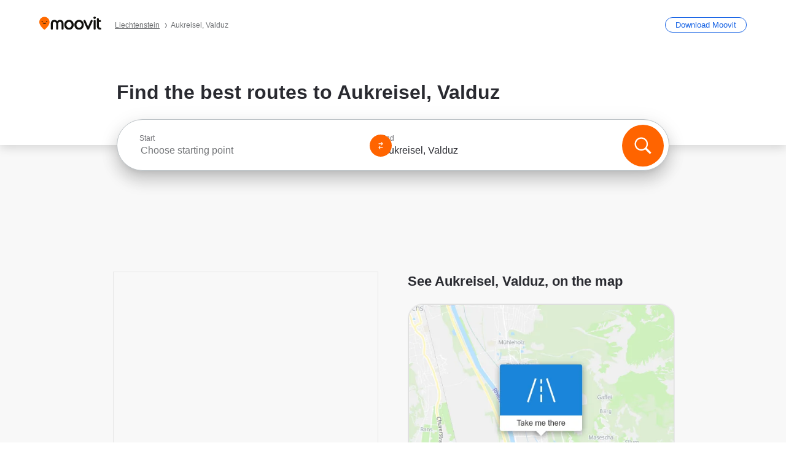

--- FILE ---
content_type: application/javascript
request_url: https://qpzrpqq5gx7fffedb.ay.delivery/floorPrice/qpZRpQQ5gX7FFFedb/js/floorPrice/linreg.min.js
body_size: 98695
content:
window.assertive=window.assertive||{};window.assertive.floorPriceVersion='_31Sat_8';window.assertive.x771977720=(function(){var a=(function(){var a=[["(?<!motorola )Edge[ /](\\d+[\\.\\d]+)","Microsoft Edge"],["EdgiOS[ /](\\d+[\\.\\d]+)","Microsoft Edge"],["EdgA[ /](\\d+[\\.\\d]+)","Microsoft Edge"],["Edg[ /](\\d+[\\.\\d]+)","Microsoft Edge"],[".*Servo.*Firefox(?:/(\\d+[\\.\\d]+))?","Firefox"],["(?!.*Opera[ /])Firefox(?:[ /](\\d+[\\.\\d]+))?","Firefox"],["(?:BonEcho|GranParadiso|Lorentz|Minefield|Namoroka|Shiretoko)[ /](\\d+[\\.\\d]+)","Firefox"],["Chrome(?!book)(?:/(\\d+[\\.\\d]+))?","Chrome"],["(?:(?:iPod|iPad|iPhone).+Version|MobileSafari)/(\\d+[\\.\\d]+)","Mobile Safari"],["(?:Version/(\\d+\\.[\\.\\d]+) .*)?Mobile.*Safari/","Mobile Safari"],["(?:iPod|(?<!Apple TV; U; CPU )iPhone|iPad)","Mobile Safari"],["Version/(\\d+\\.[\\.\\d]+) .*Safari/|(?:Safari|Safari(?:%20)?%E6%B5%8F%E8%A7%88%E5%99%A8)/?\\d+","Safari"]];for(var b=0;b<a.length;b++)try{a[b][0]=RegExp('(?:^|[^A-Z0-9\-_]|[^A-Z0-9\-]_|sprd-)(?:'+a[b][0]+')','i');}catch(c){a[b][0]={test:function(){return false;}};}return function(){var b="__OTHER__";for(var c=0;c<a.length;c++)if(a[c][0].test(navigator.userAgent)){b=a[c][1];break;}return b;};})();var b=(function(){var a=[["(?:Android API \\d+|\\d+/tclwebkit(?:\\d+[\\.\\d]*))","Android"],["Android Marshmallow","Android"],["(?:Podbean|Podimo)(?:.*)/Android|Rutube(?:TV)?BlackAndroid","Android"],["(?:Android OS|OMDroid)[ /](\\d+[\\.\\d]*)","Android"],["Pinterest for Android/.*; (\\d(?:[\\d\\.]*))\\)$","Android"],["Android; (\\d+[\\.\\d]*); Mobile;","Android"],["[ ]([\\d\\.]+)\\) AppleWebKit.*ROBLOX Android App","Android"],["(?:(?:Orca-)?(?<!like )Android|Adr|AOSP)[ /]?(?:[a-z]+ )?(\\d+[\\.\\d]*)","Android"],["(?:Allview_TX1_Quasar|Cosmote_My_mini_Tab) (\\d+[\\.\\d]*)","Android"],["Android ?(?:jelly bean|Kit Kat|S.O. Ginger Bread|The FireCyano|:) (\\d+[\\.\\d]*)","Android"],["(?:Orca-Android|FB4A).*FBSV/(\\d+[\\.\\d]*);","Android"],[" Adr |DDG-Android|(?<!like )Android|Silk-Accelerated=[a-z]{4,5}","Android"],["(?:TwitterAndroid).*[ /](?:[a-z]+ )?(\\d+[\\.\\d]*)","Android"],["BeyondPod|AntennaPod|Podkicker|DoggCatcher|Player FM|okhttp|Podcatcher Deluxe|Sonos/.+\\(ACR_|Linux x86_64; Quest","Android"],["Linux; diordnA[; ](\\d+[\\.\\d]*)","Android"],["^A/(\\d+[\\.\\d]*)/","Android"],["FBW.+FBSV/(\\d+[\\.\\d]*);","Windows"],["Windows.+OS: (\\d+[\\.\\d]*)","Windows"],["Windows; ?(\\d+[\\.\\d]*);","Windows"],["mingw32|winhttp","Windows"],["(?:Windows(?:-Update-Agent)?|Microsoft-(?:CryptoAPI|Delivery-Optimization|WebDAV-MiniRedir|WNS)|WINDOWS_64)/(\\d+\\.\\d+)","Windows"],["CYGWIN_NT-10.0|Windows NT 10.0|Windows 10","Windows"],["CYGWIN_NT-6.4|Windows NT 6.4|Windows 10|win10","Windows"],["CYGWIN_NT-6.3|Windows NT 6.3|Windows 8.1","Windows"],["CYGWIN_NT-6.2|Windows NT 6.2|Windows 8","Windows"],["CYGWIN_NT-6.1|Windows NT 6.1|Windows 7|win7|Windows \\(6.1","Windows"],["CYGWIN_NT-6.0|Windows NT 6.0|Windows Vista","Windows"],["CYGWIN_NT-5.2|Windows NT 5.2|Windows Server 2003 / XP x64","Windows"],["CYGWIN_NT-5.1|Windows NT 5.1|Windows XP","Windows"],["CYGWIN_NT-5.0|Windows NT 5.0|Windows 2000","Windows"],["CYGWIN_NT-4.0|Windows NT 4.0|WinNT|Windows NT","Windows"],["CYGWIN_ME-4.90|Win 9x 4.90|Windows ME","Windows"],["CYGWIN_98-4.10|Win98|Windows 98","Windows"],["CYGWIN_95-4.0|Win32|Win95|Windows 95|Windows_95","Windows"],["Windows 3.1","Windows"],["Windows|.+win32|Win64|MSDW|HandBrake Win Upd|Microsoft BITS|ms-office; MSOffice","Windows"],["OS/Microsoft_Windows_NT_(\\d+\\.\\d+)","Windows"],["iPad/([89]|1[012]).(\\d+[\\.\\d]*)","iOS"],["^(?:iPad|iPhone)(?:\\d+[\\,\\d]*)[/_](\\d+[\\.\\d]+)","iOS"],["Pinterest for iOS/.*; (\\d(?:[\\d\\.]*))[)]$","iOS"],["iOS (\\d+[\\.\\d]+)\\)","iOS"],["(?:iPhone ?OS|iOS(?: Version)?)(?:/|; |,)(\\d+[\\.\\d]+)","iOS"],["^(?!com.apple.Safari.SearchHelper|Safari).*CFNetwork/.+ Darwin/(\\d+[\\.\\d]+)(?!.*(?:x86_64|i386|PowerMac|Power%20Macintosh))","iOS"],["(?:iPhone|iPod_touch)/(\\d+[\\.\\d]*) hw/","iOS"],["iOS(\\d+\\.\\d+\\.\\d+)","iOS"],["iOS(\\d+)\\.(\\d+)0","iOS"],["iPhone OS ([0-9]{1})([0-9]{1})([0-9]{1})","iOS"],["(?:CPU OS|iPh(?:one)?[ _]OS|iPhone.+ OS|iOS)[ _/](\\d+(?:[_\\.]\\d+)*)","iOS"],["FBMD/iPhone;.*FBSV/ ?(\\d+[\\.\\d]+);","iOS"],["(?:FBIOS|Messenger(?:Lite)?ForiOS).*FBSV/ ?(\\d+[\\.\\d]*);","iOS"],["iPhone OS,([\\d\\.]+).+(?:iPhone|iPod)","iOS"],["iPad.+; (\\d+[\\.\\d]+);","iOS"],["iPhone.+; Version (\\d+[\\.\\d]+)","iOS"],["OS=iOS;OSVer=(\\d+[\\.\\d]+);","iOS"],["os=Apple-iOS.+osversion=(\\d+[\\.\\d]+)/","iOS"],["(?:Apple-)?(?<!like )(?:iPhone|iPad|iPod)(?:.*Mac OS X.*Version/(\\d+\\.\\d+)|; Opera)?","iOS"],["dv\\(iPh.+ov\\((\\d+(?:[_\\.]\\d+)*)\\);","iOS"],["(?:Podcasts/(?:[\\d\\.]+)|Instacast(?:HD)?/(?:\\d\\.[\\d\\.abc]+)|Pocket Casts, iOS|\\(iOS\\)|iOS; Opera|Overcast|Castro|Podcat|iCatcher|RSSRadio/|MobileSafari/)(?!.*x86_64)","iOS"],["iTunes-(AppleTV|iPod|iPad|iPhone)/(?:[\\d\\.]+)","iOS"],["iOS/Version ([\\d\\.]+)","iOS"],["Sonos/.+\\(ICRU_","iOS"],["CaptiveNetworkSupport|AirPlay","iOS"],["(?:CFNetwork|StudioDisplay)/.+Darwin(?:/|; )(?:[\\d\\.]+).+(?:x86_64|i386|Power%20Macintosh)|(?:x86_64-apple-)?darwin(?:[\\d\\.]+)|PowerMac|com.apple.Safari.SearchHelper|^Safari","Mac"],["Macintosh;Mac OS X \\((\\d+[\\.\\d]+)\\);","Mac"],["Mac[ +]OS[ +]?X(?:[ /,](?:Version )?(\\d+(?:[_\\.]\\d+)+))?","Mac"],["Mac (?:OS/)?(\\d+(?:[_\\.]\\d+)+)","Mac"],["(?:macOS[ /,]|Mac-)(\\d+[\\.\\d]+)","Mac"],["Macintosh; OS X (\\d+[\\.\\d]+)","Mac"],["Darwin|Macintosh|Mac_PowerPC|PPC|Mac PowerPC|iMac|MacBook|macOS|AppleExchangeWebServices|com.apple.trustd|Sonos/.+\\(MDCR_","Mac"],["Linux/(\\d+[\\.\\d]+)","GNU/Linux"],["Linux(?:OS)?[^a-z]|Cinnamon/(?:\\d+[\\.\\d]+)|.+(?:pc|unknown)-linux-gnu","GNU/Linux"]];for(var b=0;b<a.length;b++)try{a[b][0]=RegExp('(?:^|[^A-Z0-9\-_]|[^A-Z0-9\-]_|sprd-)(?:'+a[b][0]+')','i');}catch(c){a[b][0]={test:function(){return false;}};}return function(){var b="__OTHER__";for(var c=0;c<a.length;c++)if(a[c][0].test(navigator.userAgent)){b=a[c][1];break;}return b;};})();function c(){try{if(window.top.location.href)return window.top.location;}catch(a){}return window.location;}return function(c){function d(a){var b=String(a);var c=0,d=b.length,e=0;if(d>0)while(e<d)c=(c<<5)-c+b.charCodeAt(e++)|0;return("x"+c).replace('-','_');}Object.keys(c).forEach(function(a){c[d(a)]=c[a];});function e(a){var b=c.x_1117847891;if(b==null)return undefined;var d=b[a];if(d==0||d==null||Number.isNaN(Number(d)))return undefined;return d;}return{"x_173873537":a(),"x_1182845946":b(),"x3208676":Math.round(new Date().getUTCHours()),"x_899454023":c.x_899454023,"x_2076227591":(function(){try{return Intl.DateTimeFormat().resolvedOptions().timeZone||'';}catch(a){return '';}})(),"x145196172":e(0),"x145196173":e(1),"x145196174":e(2),"x145196175":e(3),"x145196176":e(4),"x1648099346":c.x1648099346,"x_461637081":c.x_461637081,"x_677755891":c.x_677755891,"x1062246621":c.x1062246621,"x_1293530702":c.x_1293530702};};})();window.assertive.x1310419175=(function(){function a(a){var b;if(a[9]>3.9250000000000003)if(a[9]>9.65)b=1.0821055867403673;else b=0.6015564762548806;else if(a[3]>1.5742828000000002)if(a[4]>0.2995179500000001)if(a[4]>0.5140001000000002)if(a[9]>0.015000000000000001)b=0.3369239810052914;else b=0.8404050992791546;else if(a[13]>26.500000000000004)b=0.3974716492652426;else b=0.5296846599643276;else if(a[4]>0.21553040000000004)if(a[13]>51.50000000000001)if(a[4]>0.2916958)b=0.24397957954545696;else b=0.27347216870492713;else if(a[1]>0.21268870000000004)b=0.37810975246860556;else b=0.2544011929930504;else if(a[4]>0.14623680000000003)if(a[13]>59.50000000000001)b=0.26078372478536943;else b=0.29705135939416893;else if(a[13]>17.500000000000004)b=0.24712538463628317;else b=0.27016890084282486;else if(a[9]>0.5850000000000001)if(a[9]>1.4950000000000003)if(a[9]>2.1650000000000005)if(a[4]>0.08370230000000002)b=0.4028618118234162;else b=0.2514301919388631;else b=0.34624083344082457;else if(a[9]>0.9350000000000002)if(a[9]>1.175)b=0.3194962251438327;else b=0.3036041864459941;else if(a[8]>0.8050000000000002)b=0.293646347791415;else b=0.28116809466966747;else if(a[4]>0.4204531000000001)if(a[13]>16.500000000000004)if(a[9]>0.24500000000000002)b=0.25957412419936127;else b=0.2393594756870526;else if(a[1]>0.3261718500000001)b=0.2590862954997501;else b=0.27358105317650877;else if(a[9]>0.19500000000000003)if(a[9]>0.34500000000000003)b=0.26077256588526543;else b=0.24850799301500984;else if(a[13]>10.500000000000002)b=0.23197612787156546;else b=0.24096598701896513;var c;if(a[9]>4.555000000000001)if(a[9]>9.65)c=0.7810253286223738;else c=0.356045480425372;else if(a[3]>1.5742828000000002)if(a[4]>0.2995179500000001)if(a[4]>0.5140001000000002)if(a[9]>0.015000000000000001)c=0.11992285295208502;else if(a[1]>0.21268870000000004)c=0.555333126494237;else c=0.027888053346036085;else c=0.24989552128525913;else if(a[4]>0.21553040000000004)if(a[5]>0.015000000000000001)if(a[9]>0.37500000000000006)c=0.025609733316618786;else c=-0.002209693081966866;else if(a[1]>0.21268870000000004)c=0.1224208206153783;else c=0.007788015276710422;else if(a[4]>0.14623680000000003)if(a[13]>32.50000000000001)c=0.019093318205813267;else c=0.049271557692829177;else if(a[13]>17.500000000000004)c=0.0009058030606404906;else c=0.021872464092963697;else if(a[9]>0.5850000000000001)if(a[9]>1.6450000000000002)if(a[9]>2.2550000000000003)if(a[13]>301.50000000000006)c=0.005262495725421432;else c=0.15229962248870035;else c=0.09801681217494167;else if(a[9]>0.9850000000000001)if(a[9]>1.195)c=0.07143459883974813;else c=0.05458790022801275;else if(a[9]>0.7850000000000001)c=0.043246879832311576;else c=0.0312056084365186;else if(a[4]>0.3751320000000001)if(a[13]>10.500000000000002)if(a[9]>0.2750000000000001)c=0.0137544679420947;else c=-0.004982804423447062;else if(a[1]>0.3261718500000001)c=0.011090528909283436;else c=0.026197668957060327;else if(a[9]>0.17500000000000002)if(a[9]>0.31500000000000006)c=0.011756399720694193;else c=0.00024826549509471155;else if(a[13]>10.500000000000002)c=-0.013646288104957147;else c=-0.005544182925235986;var d;if(a[9]>4.635000000000001)if(a[9]>10.995000000000003)d=0.7700363074853013;else if(a[13]>5.500000000000001)d=0.35750268661954365;else d=0.07076435647392554;else if(a[3]>1.5742828000000002)if(a[4]>0.2995179500000001)if(a[4]>0.5140001000000002)if(a[9]>0.015000000000000001)d=0.11846150203550762;else d=0.5126415298418425;else if(a[4]>0.3751320000000001)d=0.14655465048161473;else if(a[10]>1369.5000000000002)d=0.011263198771420315;else d=0.25037373202750624;else if(a[4]>0.21553040000000004)if(a[13]>60.50000000000001)if(a[4]>0.2916958)d=-0.0025023581829229625;else d=0.02276093695767373;else d=0.11372006934543412;else if(a[4]>0.14623680000000003)if(a[13]>59.50000000000001)d=0.0129777685910232;else d=0.04408510189892376;else if(a[13]>17.500000000000004)d=0.0008993435746267588;else d=0.02020660360261106;else if(a[9]>0.6050000000000001)if(a[9]>1.7450000000000003)if(a[9]>2.8250000000000006)d=0.15490210773081375;else if(a[13]>440.50000000000006)d=0.0037751503830809083;else d=0.10332586633026573;else if(a[9]>1.0550000000000004)if(a[9]>1.2950000000000002)d=0.07072672961952785;else d=0.05445942069315502;else if(a[9]>0.7850000000000001)d=0.04149436372015259;else d=0.02935377722989005;else if(a[4]>0.4772296000000001)if(a[13]>20.500000000000004)if(a[9]>0.23500000000000001)d=0.010834183114316257;else d=-0.0071784247595762405;else if(a[1]>0.3261718500000001)d=0.010806925275660875;else d=0.022330501793281447;else if(a[9]>0.15500000000000003)if(a[9]>0.3350000000000001)d=0.012197250275471307;else d=0.000038517458124109975;else if(a[13]>11.500000000000002)d=-0.012832132139468268;else d=-0.005081330073740931;var e;if(a[9]>5.005000000000001)if(a[9]>10.995000000000003)e=0.7221127923085133;else if(a[13]>5.500000000000001)e=0.3446379534265973;else e=0.0647083198548322;else if(a[3]>1.5742828000000002)if(a[4]>0.2995179500000001)if(a[4]>0.5140001000000002)if(a[9]>0.015000000000000001)e=0.1288540487059351;else if(a[1]>0.21268870000000004)e=0.4794591136245585;else e=0.02337019343874348;else if(a[4]>0.3751320000000001)e=0.13744751608940894;else if(a[4]>0.3307463500000001)e=0.25615317199635385;else e=0.1475897457371717;else if(a[4]>0.21553040000000004)if(a[5]>0.015000000000000001)if(a[9]>0.37500000000000006)e=0.02692796669003739;else e=-0.0027692102641592;else e=0.10571661074958294;else if(a[4]>0.14623680000000003)if(a[13]>32.50000000000001)e=0.016663346277455412;else e=0.042960157360519856;else if(a[13]>17.500000000000004)e=0.0009062197949499354;else e=0.0186676190849329;else if(a[9]>0.5650000000000001)if(a[9]>1.6850000000000003)if(a[9]>2.7550000000000003)e=0.14421682537144342;else e=0.09246362781302539;else if(a[9]>0.9850000000000001)if(a[9]>1.195)e=0.0614337082047874;else e=0.046462694851274876;else if(a[8]>0.8350000000000001)e=0.039785425783732904;else e=0.02703587580994571;else if(a[4]>0.3751320000000001)if(a[13]>12.500000000000002)if(a[9]>0.29500000000000004)e=0.01206903282584583;else e=-0.004638962276134235;else if(a[0]>0.23224540000000002)e=0.01964090084504192;else e=0.006050165502928706;else if(a[9]>0.14500000000000005)if(a[9]>0.2750000000000001)e=0.008450498344133512;else e=-0.0015395018111618178;else if(a[13]>9.500000000000002)e=-0.011754099679315216;else e=-0.004542638950609175;var f;if(a[9]>5.185000000000001)if(a[9]>8.275)if(a[10]>4129.500000000001)f=0.018910316384356956;else f=0.6108370087652447;else f=0.2780266685444496;else if(a[3]>1.5742828000000002)if(a[4]>0.2995179500000001)if(a[4]>0.5140001000000002)if(a[9]>0.015000000000000001)f=0.12880136078268878;else if(a[1]>0.21268870000000004)f=0.4453960376463052;else f=0.023174860199885582;else if(a[4]>0.3751320000000001)f=0.12821148527607715;else if(a[4]>0.3307463500000001)f=0.23730658680620031;else f=0.1378651249595249;else if(a[4]>0.21553040000000004)if(a[13]>148.50000000000003)f=0.006599007513904282;else if(a[1]>0.21268870000000004)f=0.09772320196497612;else f=0.005120512596198491;else if(a[4]>0.14623680000000003)if(a[0]>0.15878460000000003)f=0.0363322105404834;else f=0.0010287784193396118;else if(a[13]>17.500000000000004)f=0.0008898983471867537;else f=0.017245847420922715;else if(a[9]>0.6750000000000002)if(a[9]>1.8550000000000002)if(a[9]>2.8650000000000007)f=0.1374952663517843;else f=0.09106422363611405;else if(a[9]>1.0550000000000004)if(a[9]>1.3450000000000004)f=0.06315446603677073;else f=0.04704153515671;else if(a[4]>0.3347993000000001)f=0.035316657071501986;else f=0.0250092669142358;else if(a[9]>0.23500000000000001)if(a[9]>0.43500000000000005)if(a[4]>0.21553040000000004)f=0.019984617119398893;else f=0.01269817063337686;else if(a[13]>6.500000000000001)f=0.004100347776573558;else f=0.016701054577522592;else if(a[4]>0.25835205000000006)if(a[13]>10.500000000000002)f=-0.007116127596214056;else f=0.010786064108670165;else if(a[9]>0.085)f=-0.004731195641248126;else f=-0.010852402385553652;var g;if(a[9]>3.8150000000000004)if(a[9]>7.535000000000001)if(a[13]>6.500000000000001)g=0.5620706263519942;else g=0.11225831015117514;else if(a[13]>5.500000000000001)g=0.22051034816836532;else g=0.04923419821680064;else if(a[3]>1.5742828000000002)if(a[4]>0.3307463500000001)if(a[4]>0.5140001000000002)if(a[9]>0.015000000000000001)g=0.06671059202288324;else g=0.4112547634609222;else if(a[9]>0.015000000000000001)if(a[9]>0.6450000000000001)g=0.1093375505086585;else g=0.005385117731557405;else if(a[4]>0.3751320000000001)g=0.12135605952597418;else g=0.23951140387161038;else if(a[4]>0.27401205000000006)if(a[13]>112.50000000000001)g=0.009511475157573324;else g=0.12395851790873331;else if(a[4]>0.17620220000000003)if(a[4]>0.23990940000000002)g=-0.0036704669592947494;else g=0.04354320368194347;else if(a[13]>17.500000000000004)g=0.0009540242167688559;else g=0.0168583299550522;else if(a[9]>0.5150000000000001)if(a[9]>1.4150000000000003)if(a[9]>2.1450000000000005)g=0.10375553559295861;else g=0.06435976565255086;else if(a[9]>0.8350000000000001)if(a[8]>1.0950000000000004)g=0.04805350739122792;else g=0.03557383338107157;else if(a[4]>0.22487775000000002)g=0.023707748357090323;else g=0.01486047852986897;else if(a[4]>0.25835205000000006)if(a[13]>12.500000000000002)if(a[9]>0.18500000000000003)g=0.004027665199975154;else g=-0.007512506119445839;else if(a[0]>0.25761930000000005)g=0.013991796457413145;else g=-0.002113466301656031;else if(a[9]>0.115)if(a[9]>0.25500000000000006)g=0.004307498098112991;else g=-0.0031020665793682345;else if(a[13]>6.500000000000001)g=-0.010857316668128914;else g=-0.006123944168349996;var h;if(a[9]>5.335000000000001)if(a[9]>13.195000000000002)h=0.6594454384146695;else if(a[13]>5.500000000000001)h=0.296612525427985;else h=0.04526470852095196;else if(a[3]>1.5742828000000002)if(a[4]>0.2995179500000001)if(a[4]>0.5140001000000002)if(a[9]>0.015000000000000001)h=0.1221308564726582;else if(a[1]>0.21268870000000004)h=0.384535476951429;else h=0.019543806930086508;else if(a[13]>16.500000000000004)h=0.11793255708867467;else h=0.18887561268495223;else if(a[4]>0.21553040000000004)if(a[7]>0.015000000000000001)if(a[9]>0.7150000000000001)h=0.03689157625637257;else h=-0.0054154232817991465;else h=0.08774817850821841;else if(a[4]>0.14623680000000003)if(a[13]>29.500000000000004)h=0.012452075233106572;else h=0.03554793922215;else if(a[4]>0.08505635000000002)h=0.012336485410303568;else h=-0.005781382565129797;else if(a[9]>0.6850000000000002)if(a[9]>1.8550000000000002)if(a[9]>2.9650000000000003)h=0.11973617533188238;else if(a[13]>440.50000000000006)h=0.0014208428409446504;else h=0.07848256851503592;else if(a[9]>1.1150000000000004)if(a[8]>1.3250000000000004)h=0.057529496085915906;else h=0.04245977036595103;else if(a[8]>0.9050000000000001)h=0.03621863751033518;else h=0.025139184403560187;else if(a[9]>0.26500000000000007)if(a[9]>0.465)if(a[13]>6.500000000000001)h=0.01527870226376984;else h=0.026296044997219575;else if(a[13]>7.500000000000001)h=0.0047377314850034396;else h=0.014900044924438305;else if(a[4]>0.4772296000000001)if(a[9]>0.015000000000000001)h=-0.004266996691009511;else h=0.013782518211976812;else if(a[13]>15.500000000000002)h=-0.009152764866751612;else h=-0.003721305602524748;var i;if(a[9]>5.185000000000001)if(a[9]>13.195000000000002)i=0.6218349444872597;else if(a[13]>6.500000000000001)i=0.2728597015371245;else i=0.05851673747921165;else if(a[3]>1.5742828000000002)if(a[4]>0.2995179500000001)if(a[4]>0.5140001000000002)if(a[8]>0.025000000000000005)i=0.07692226698060357;else i=0.3480839624062944;else if(a[4]>0.3751320000000001)if(a[1]>0.21268870000000004)i=0.1015812440278482;else i=0.0037315321531607194;else if(a[4]>0.3307463500000001)i=0.19147206894215746;else i=0.108291445135658;else if(a[4]>0.21553040000000004)if(a[13]>26.500000000000004)if(a[9]>1.1250000000000002)i=0.046925621751808755;else i=-0.001463691803640846;else i=0.08565997455215094;else if(a[9]>0.7650000000000001)i=0.04233567733645909;else if(a[13]>23.500000000000004)i=-0.0033849752085067025;else i=0.016978032191882052;else if(a[9]>0.7050000000000001)if(a[9]>1.9150000000000003)if(a[9]>2.9050000000000007)i=0.10910178592742231;else if(a[13]>440.50000000000006)i=0.001006568547721221;else i=0.07307023733040725;else if(a[9]>1.1850000000000003)if(a[8]>1.4550000000000003)i=0.056811884094087876;else i=0.04163842176326099;else if(a[8]>0.9450000000000001)i=0.03527425299090416;else i=0.024350025994616838;else if(a[9]>0.23500000000000001)if(a[9]>0.4050000000000001)if(a[13]>6.500000000000001)i=0.012703886038987955;else i=0.02304038863539467;else if(a[13]>6.500000000000001)i=0.002720194552035673;else i=0.013748917415251716;else if(a[4]>0.18664835000000005)if(a[13]>10.500000000000002)i=-0.005863133729573067;else i=0.007746422044090193;else if(a[9]>0.07500000000000002)i=-0.003997052290263575;else i=-0.009209450637494333;var j;if(a[9]>6.155)if(a[9]>14.445000000000002)j=0.6090988749255942;else if(a[13]>6.500000000000001)if(a[10]>6804.000000000001)j=0.009167004671423607;else j=0.28736662666981866;else j=0.05366512598987685;else if(a[3]>1.5742828000000002)if(a[4]>0.2995179500000001)if(a[4]>0.65050145)j=0.3810657057424944;else if(a[4]>0.3307463500000001)if(a[11]>254.50000000000003)j=0.0070248723447998256;else j=0.1774185294293906;else if(a[1]>0.21268870000000004)j=0.10333119545199013;else j=0.0031216459392115125;else if(a[4]>0.21553040000000004)if(a[13]>26.500000000000004)if(a[9]>1.1250000000000002)j=0.04740553476988712;else j=-0.0013929401427423852;else if(a[1]>0.21268870000000004)j=0.08135869879813956;else j=0.0031461157803215197;else if(a[9]>0.7650000000000001)j=0.04047465217051679;else if(a[13]>23.500000000000004)j=-0.0031324661719941793;else j=0.01566875303475111;else if(a[9]>0.7250000000000001)if(a[9]>1.945)if(a[9]>2.9650000000000003)j=0.10464274226847083;else j=0.06831226519894808;else if(a[9]>1.1850000000000003)if(a[8]>1.4550000000000003)j=0.052861687447532814;else j=0.038595051538399754;else if(a[4]>0.3347993000000001)j=0.02913522926132491;else j=0.019300291243905827;else if(a[4]>0.4204531000000001)if(a[13]>28.500000000000004)if(a[8]>0.32500000000000007)j=0.011161247293552737;else j=-0.00505281240529607;else if(a[3]>0.22356770000000004)j=0.017353710950051695;else j=0.0070406080595422325;else if(a[9]>0.13500000000000004)if(a[8]>0.45500000000000007)j=0.013292617855408157;else j=0.0009017343749247601;else if(a[13]>9.500000000000002)j=-0.008115852084511902;else j=-0.0027128424138385156;var k;if(a[9]>6.155)if(a[9]>14.445000000000002)if(a[13]>4.500000000000001)k=0.5885516977391367;else k=0.032796581045410333;else if(a[13]>6.500000000000001)k=0.2660658673083947;else k=0.052044038675199904;else if(a[3]>1.5742828000000002)if(a[4]>0.2995179500000001)if(a[4]>0.65050145)if(a[9]>0.025000000000000005)k=0.07708718452819124;else k=0.3797401944372438;else if(a[14]>2.5000000000000004)if(a[9]>2.8250000000000006)k=0.13466127264466377;else k=0.031266992049392574;else if(a[0]>0.28380735000000007)k=0.0836088409180368;else k=0.17420221677606457;else if(a[4]>0.21553040000000004)if(a[13]>156.50000000000003)k=0.0049297258932235345;else k=0.0689221146510752;else if(a[4]>0.14623680000000003)k=0.02599376901395492;else if(a[4]>0.08505635000000002)k=0.009859516091084757;else k=-0.007002420692711593;else if(a[9]>0.5650000000000001)if(a[9]>1.7450000000000003)if(a[9]>2.9650000000000003)if(a[13]>5.500000000000001)k=0.10114374390886162;else k=0.03465046188419128;else k=0.06020323111876645;else if(a[9]>0.9850000000000001)if(a[8]>1.3150000000000002)k=0.043750862251773645;else k=0.030981388052355154;else if(a[8]>0.8350000000000001)k=0.02555166501928357;else k=0.0165227186286829;else if(a[4]>0.18664835000000005)if(a[13]>15.500000000000002)if(a[8]>0.21500000000000002)k=0.004832323090837901;else k=-0.0059907846220684435;else if(a[0]>0.23224540000000002)k=0.00964193042942654;else k=-0.0042812661024687875;else if(a[9]>0.09500000000000001)if(a[8]>0.29500000000000004)k=0.004578409710302865;else k=-0.002292423637233011;else if(a[13]>6.500000000000001)k=-0.00851296105793555;else k=-0.00549715313852727;var l;if(a[9]>6.155)if(a[9]>14.445000000000002)l=0.5464023006234776;else if(a[10]>8804.500000000002)l=0.005732074871659279;else l=0.24077774514884578;else if(a[3]>1.5742828000000002)if(a[4]>0.3307463500000001)if(a[4]>0.65050145)if(a[9]>0.025000000000000005)l=0.07462781000949577;else l=0.35593183253415694;else if(a[10]>430.50000000000006)l=0.022220334819164772;else if(a[0]>0.28380735000000007)l=0.0859469601291412;else l=0.16222955826118654;else if(a[4]>0.27401205000000006)if(a[13]>112.50000000000001)l=0.006682952243478402;else if(a[1]>0.21268870000000004)l=0.0903909634297492;else l=0.002686800267645922;else if(a[9]>0.9850000000000001)l=0.0462736490377497;else if(a[13]>16.500000000000004)l=-0.001497352689122232;else l=0.016545329280993774;else if(a[9]>0.49500000000000005)if(a[9]>1.5050000000000001)if(a[9]>2.4250000000000003)if(a[13]>5.500000000000001)l=0.08659012769584193;else l=0.0326523722442665;else if(a[4]>0.24083530000000003)l=0.05109736257453006;else l=0.029536005260646113;else if(a[9]>0.8950000000000001)if(a[4]>0.24083530000000003)l=0.03028929645898859;else l=0.018335526699554124;else if(a[13]>10.500000000000002)l=0.013095628642124968;else l=0.021331099866902563;else if(a[4]>0.25835205000000006)if(a[13]>17.500000000000004)if(a[8]>0.14500000000000005)l=0.002008149298365249;else l=-0.0063584918462250214;else if(a[0]>0.25761930000000005)l=0.009877057640166734;else l=-0.0029419301809680614;else if(a[9]>0.09500000000000001)if(a[8]>0.32500000000000007)l=0.004882424131431379;else l=-0.001877281257861983;else if(a[13]>6.500000000000001)l=-0.007646825207277166;else l=-0.00429724595730033;var m;if(a[9]>5.335000000000001)if(a[9]>13.195000000000002)if(a[4]>0.09614380000000002)m=0.5058644072050174;else m=0.02252453893333043;else if(a[13]>5.500000000000001)m=0.2066239962170788;else m=0.033265549217505026;else if(a[3]>1.5742828000000002)if(a[4]>0.3307463500000001)if(a[4]>0.65050145)if(a[9]>0.025000000000000005)m=0.04964623834209686;else m=0.3336161603846821;else if(a[9]>0.015000000000000001)if(a[9]>2.8250000000000006)m=0.10785908808431975;else m=0.02483295521252553;else if(a[0]>0.28380735000000007)m=0.07160253730132848;else m=0.1659302394152161;else if(a[4]>0.27401205000000006)if(a[13]>142.50000000000003)m=0.0034988304277819193;else if(a[1]>0.21268870000000004)m=0.08264135413185471;else m=0.002525709675610223;else if(a[4]>0.14623680000000003)if(a[4]>0.23990940000000002)m=-0.011533367545561182;else m=0.028592140036315276;else if(a[4]>0.08505635000000002)m=0.008346598648649863;else m=-0.007247543805220143;else if(a[9]>0.5450000000000002)if(a[9]>1.6250000000000002)if(a[8]>2.345)m=0.08394395583155131;else m=0.04902808153919545;else if(a[8]>0.9950000000000001)m=0.031039230561955712;else if(a[9]>0.8350000000000001)m=0.02176504991025668;else m=0.013128861443805168;else if(a[4]>0.5497936000000001)if(a[13]>26.500000000000004)if(a[9]>0.13500000000000004)m=0.003717669821100883;else m=-0.006784861909127872;else if(a[1]>0.3261718500000001)m=0.003791707330113686;else m=0.015336399734938364;else if(a[9]>0.115)if(a[13]>6.500000000000001)m=-0.00015135108190201437;else m=0.008709916421347549;else if(a[13]>20.500000000000004)m=-0.007312564633118871;else m=-0.003048402967565507;var n;if(a[9]>6.3950000000000005)if(a[9]>14.445000000000002)if(a[4]>0.09614380000000002)if(a[13]>4.500000000000001)n=0.5104472974672184;else n=0.026516782215663365;else n=0.012703738403320314;else if(a[13]>6.500000000000001)n=0.2205261083817236;else n=0.0373722846110926;else if(a[3]>1.5742828000000002)if(a[4]>0.3307463500000001)if(a[4]>0.5140001000000002)if(a[0]>0.28380735000000007)n=0.10700115552415426;else if(a[1]>0.21268870000000004)n=0.2705533926128835;else n=0.012086028609125095;else if(a[4]>0.3751320000000001)if(a[4]>0.38441430000000004)n=0.06830206851161315;else n=0.009036812922483721;else if(a[10]>748.5000000000001)n=0.005155420420280269;else n=0.13587368657946844;else if(a[4]>0.27401205000000006)if(a[13]>112.50000000000001)n=0.005853078490069501;else n=0.07659136997466234;else if(a[9]>0.9850000000000001)n=0.042518523421114826;else if(a[13]>16.500000000000004)n=-0.002152856601338712;else n=0.0144869572035402;else if(a[9]>0.6550000000000001)if(a[9]>2.1150000000000007)if(a[8]>2.6950000000000007)n=0.08614482576972254;else n=0.05444461713322559;else if(a[8]>1.2250000000000003)n=0.03641846872795865;else if(a[9]>0.9350000000000002)n=0.02376537824233836;else n=0.014442044468292425;else if(a[4]>0.18274825000000003)if(a[13]>10.500000000000002)if(a[8]>0.3350000000000001)n=0.007996721909055402;else n=-0.0035973896438594756;else if(a[3]>0.16290670000000004)n=0.009900832626075278;else n=-0.0035795317929215977;else if(a[9]>0.07500000000000002)if(a[8]>0.31500000000000006)n=0.00440273750835566;else n=-0.0022672066970816783;else if(a[3]>0.16290670000000004)n=-0.0055528049731402305;else n=-0.007957928606311981;var o;if(a[9]>6.865000000000001)if(a[9]>14.445000000000002)if(a[4]>0.09614380000000002)o=0.47428488659211987;else o=0.012625561053936299;else if(a[13]>6.500000000000001)o=0.21355491313143243;else o=0.02954258566291145;else if(a[3]>1.5742828000000002)if(a[4]>0.3307463500000001)if(a[4]>0.65050145)if(a[0]>0.28380735000000007)o=0.08577153569889069;else if(a[13]>84.50000000000001)o=0.009148066564706656;else o=0.3117834391245197;else if(a[14]>2.5000000000000004)if(a[9]>2.9050000000000007)o=0.10690751951852022;else o=0.010741268051493544;else if(a[1]>0.21268870000000004)o=0.1326110116503892;else o=0.010017605570107344;else if(a[4]>0.27401205000000006)if(a[13]>112.50000000000001)o=0.00636948511686771;else o=0.07117645122243386;else if(a[9]>1.0950000000000004)o=0.043014007764637915;else if(a[13]>11.500000000000002)o=-0.00034377925089774594;else o=0.014795451741237345;else if(a[9]>0.465)if(a[9]>1.5050000000000001)if(a[9]>3.1250000000000004)o=0.076238130779733;else if(a[8]>1.7750000000000001)o=0.0531507765805066;else o=0.03278071328476373;else if(a[8]>0.9250000000000002)o=0.024318305154048925;else if(a[13]>13.500000000000002)o=0.009402462161262493;else o=0.01696629472171201;else if(a[4]>0.15113775000000004)if(a[13]>9.500000000000002)if(a[9]>0.10500000000000002)o=0.0005699979342087394;else o=-0.004530281218747302;else if(a[0]>0.25761930000000005)o=0.009096779532954473;else o=-0.0037562412551615126;else if(a[9]>0.06500000000000002)if(a[8]>0.21500000000000002)o=0.0014770902854318283;else o=-0.002741094575385509;else if(a[3]>0.16290670000000004)o=-0.005414010940116918;else o=-0.007505930278270119;var p;if(a[9]>6.995000000000001)if(a[9]>14.445000000000002)if(a[13]>6.500000000000001)p=0.46080865781317015;else p=0.03526361213393042;else if(a[13]>6.500000000000001)if(a[0]>0.15878460000000003)if(a[4]>0.12247800000000002)p=0.21230397433863576;else p=0.03662785917910946;else p=0.006494836455368134;else p=0.02659803933233296;else if(a[3]>1.5742828000000002)if(a[4]>0.36956075000000005)if(a[4]>0.65050145)if(a[0]>0.28380735000000007)p=0.0825337718818723;else p=0.2892407521449707;else if(a[0]>0.15878460000000003)if(a[0]>0.28380735000000007)p=0.06471555375917634;else p=0.13167895188490378;else p=0.01361857385954624;else if(a[4]>0.27401205000000006)if(a[4]>0.3347993000000001)p=-0.049985050635530416;else if(a[13]>154.50000000000003)p=0.005484659926069003;else p=0.07964042937450204;else if(a[4]>0.17620220000000003)if(a[4]>0.23990940000000002)p=-0.011756425273224985;else p=0.027882192398079736;else p=0.004415062871678268;else if(a[9]>0.7850000000000001)if(a[9]>2.2550000000000003)if(a[13]>6.500000000000001)p=0.0640748560811807;else p=0.025536558428977906;else if(a[8]>1.4350000000000003)p=0.036148714818539485;else if(a[4]>0.24083530000000003)p=0.021226010344762535;else p=0.009394764275718578;else if(a[9]>0.2750000000000001)if(a[8]>0.45500000000000007)if(a[13]>6.500000000000001)p=0.009462221649437046;else p=0.025367399351466337;else if(a[13]>13.500000000000002)p=0.0020882410659483325;else p=0.008239939528908752;else if(a[4]>0.6134511500000001)if(a[9]>0.015000000000000001)p=-0.002932087261184791;else p=0.012565805832929417;else if(a[13]>6.500000000000001)p=-0.004548839109400767;else p=-0.0004506675443160774;var q;if(a[9]>6.995000000000001)if(a[9]>19.270000000000003)q=0.4738261647422474;else if(a[13]>6.500000000000001)if(a[4]>0.12247800000000002)q=0.21956845960373883;else q=0.032871471234799395;else q=0.014698053726773241;else if(a[3]>1.5742828000000002)if(a[4]>0.3307463500000001)if(a[4]>0.5140001000000002)if(a[1]>0.21268870000000004)if(a[0]>0.28380735000000007)q=0.09493050336929097;else q=0.22361705457007192;else q=0.009653796679633005;else if(a[4]>0.3751320000000001)if(a[4]>0.38441430000000004)q=0.04909793491660843;else q=-0.002748288611235482;else if(a[4]>0.36956075000000005)q=0.12744261739186055;else q=0.06827458291123692;else if(a[4]>0.21553040000000004)if(a[13]>17.500000000000004)if(a[9]>2.2850000000000006)q=0.06267240391490109;else q=0.00004825573805509095;else q=0.06243703245857016;else if(a[9]>0.6650000000000001)q=0.029323529117134078;else if(a[13]>25.500000000000004)q=-0.00570913866415628;else q=0.009179486953810542;else if(a[9]>0.49500000000000005)if(a[9]>1.8550000000000002)if(a[8]>2.6350000000000002)q=0.07062806494831246;else q=0.03946804731182514;else if(a[9]>1.0550000000000004)q=0.02305078635127588;else if(a[4]>0.3347993000000001)q=0.0135503683604701;else q=0.006797354561497369;else if(a[4]>0.25835205000000006)if(a[13]>22.500000000000004)if(a[8]>0.115)q=0.0011526803492877393;else q=-0.005459815008598628;else if(a[0]>0.25761930000000005)q=0.007426544241877176;else q=-0.002984145519655189;else if(a[9]>0.06500000000000002)if(a[8]>0.24500000000000002)q=0.0024422942553980302;else q=-0.0018847426742316258;else if(a[3]>0.16290670000000004)q=-0.004100505458466774;else q=-0.006497667942724462;var r;if(a[9]>7.2250000000000005)if(a[9]>19.270000000000003)r=0.45408593429448885;else if(a[13]>6.500000000000001)if(a[4]>0.12247800000000002)if(a[0]>0.15878460000000003)r=0.21057087347152453;else r=0.007192269434411842;else r=0.03470347506764494;else r=0.014305877222895103;else if(a[3]>1.5742828000000002)if(a[4]>0.36956075000000005)if(a[4]>0.65050145)if(a[9]>0.025000000000000005)if(a[9]>1.9950000000000003)r=0.07184049671313512;else r=-0.0004951559072333244;else r=0.25427467525982994;else if(a[0]>0.15878460000000003)if(a[1]>0.21268870000000004)r=0.10768842739393378;else r=0.01183359894867953;else r=0.008807419916286188;else if(a[4]>0.27401205000000006)if(a[4]>0.3347993000000001)r=-0.050550567971843395;else if(a[13]>138.50000000000003)r=0.006385617261834904;else r=0.0695804273749024;else if(a[9]>1.0950000000000004)r=0.03739887566906675;else if(a[13]>11.500000000000002)r=-0.0011065616455306286;else r=0.012077113391075669;else if(a[9]>0.7850000000000001)if(a[9]>2.1450000000000005)if(a[8]>2.6950000000000007)r=0.0668541572483597;else if(a[4]>0.20407640000000002)r=0.0430664787017146;else r=0.017923955597555476;else if(a[8]>1.4550000000000003)r=0.030713012446678227;else if(a[4]>0.24083530000000003)r=0.017981340127212034;else r=0.007687526105636339;else if(a[8]>0.35500000000000004)if(a[8]>1.7750000000000001)r=0.04106947796735877;else if(a[13]>6.500000000000001)r=0.005816247509962611;else r=0.019483125108136143;else if(a[4]>0.6134511500000001)if(a[8]>0.015000000000000001)r=-0.00249159766423166;else r=0.010280603778491357;else if(a[0]>0.20710455000000003)r=-0.0023299691188787526;else r=-0.006546888749548234;var s;if(a[9]>6.3950000000000005)if(a[9]>19.270000000000003)s=0.4351680946170379;else if(a[13]>6.500000000000001)if(a[4]>0.12247800000000002)if(a[10]>4129.500000000001)s=0.004268034506761111;else s=0.18274193999206872;else s=0.03268859318097432;else s=0.022103781984938727;else if(a[3]>1.5742828000000002)if(a[4]>0.5140001000000002)if(a[4]>0.65050145)if(a[2]>0.21057015000000004)if(a[9]>0.025000000000000005)s=0.04801925781830008;else s=0.24817701598569716;else s=0.019850929885955867;else s=0.11462942553764577;else if(a[4]>0.27401205000000006)if(a[13]>11.500000000000002)if(a[9]>3.2950000000000004)s=0.0810376443902235;else s=0.0201803382291921;else if(a[4]>0.3751320000000001)s=0.03182161801873029;else s=0.09434836036359105;else if(a[9]>0.7650000000000001)s=0.030040422871499377;else if(a[9]>0.015000000000000001)s=-0.00441692179397946;else s=0.00966187238602517;else if(a[9]>0.45500000000000007)if(a[9]>1.4950000000000003)if(a[9]>3.1250000000000004)s=0.05765274241044466;else if(a[8]>1.7750000000000001)s=0.03935819803816284;else s=0.023353951723946435;else if(a[7]>0.9650000000000001)if(a[13]>6.500000000000001)s=0.01759155015697569;else s=0.035902651099299625;else if(a[14]>2.5000000000000004)s=0.006255935206486952;else s=0.012456412368513994;else if(a[4]>0.15113775000000004)if(a[13]>6.500000000000001)if(a[13]>32.50000000000001)s=-0.00360296086087703;else s=0.000625200354868378;else if(a[3]>0.20269025000000004)s=0.009477928092843783;else s=-0.004033974784099563;else if(a[9]>0.05500000000000001)s=-0.0014851461204725008;else if(a[3]>0.23550100000000004)s=-0.0036410899444051723;else s=-0.005412656023803043;var t;if(a[9]>7.535000000000001)if(a[9]>19.270000000000003)t=0.4170384130725702;else if(a[13]>6.500000000000001)if(a[4]>0.12247800000000002)if(a[0]>0.15878460000000003)t=0.18720701553800506;else t=0.004961586301976984;else t=0.03225215203162227;else t=0.01432234100467705;else if(a[3]>1.5742828000000002)if(a[4]>0.5140001000000002)if(a[2]>0.21057015000000004)if(a[4]>0.65050145)if(a[0]>0.28380735000000007)t=0.06314999809532407;else t=0.23974192072755723;else t=0.11391948994571627;else t=0.029227992053635007;else if(a[4]>0.27401205000000006)if(a[4]>0.3751320000000001)if(a[4]>0.38441430000000004)t=0.03711277447556737;else t=-0.009405332080284974;else if(a[4]>0.36956075000000005)t=0.10594174764143306;else t=0.05054456099655399;else if(a[9]>1.195)t=0.03609136156350384;else if(a[4]>0.08505635000000002)t=0.007249755436443378;else t=-0.010045516033048374;else if(a[9]>0.3950000000000001)if(a[9]>1.3750000000000002)if(a[9]>3.1250000000000004)t=0.053132506918692;else if(a[8]>1.7750000000000001)t=0.03619162516531276;else t=0.02137689543572071;else if(a[7]>0.8350000000000001)if(a[13]>9.500000000000002)t=0.014128801900781982;else t=0.029809351296925468;else if(a[4]>0.21553040000000004)t=0.008942839937417402;else t=0.0026730880699446296;else if(a[4]>0.13582855000000002)if(a[13]>10.500000000000002)if(a[8]>0.15500000000000003)t=0.0012993543579064846;else t=-0.00310515123431527;else if(a[3]>0.16290670000000004)t=0.006973256005610068;else t=-0.004305303829400928;else if(a[9]>0.05500000000000001)t=-0.0014807578252406057;else if(a[3]>0.23550100000000004)t=-0.00337466315753886;else t=-0.005019616376857745;var u;if(a[9]>7.535000000000001)if(a[9]>19.270000000000003)u=0.39966403310291304;else if(a[13]>6.500000000000001)if(a[11]>65.50000000000001)u=0.016938836433963635;else u=0.17084488501571055;else u=0.013964940891216655;else if(a[3]>1.5742828000000002)if(a[4]>0.5140001000000002)if(a[1]>0.3261718500000001)if(a[2]>0.21161670000000002)u=0.09310898095277756;else u=0.0063775351074275;else if(a[13]>53.50000000000001)u=0.020596354050397305;else if(a[1]>0.21268870000000004)u=0.19100350661761453;else u=0.0054508723849537736;else if(a[4]>0.27401205000000006)if(a[4]>0.3751320000000001)if(a[4]>0.38441430000000004)u=0.034676791171903906;else u=-0.00892035560472758;else if(a[4]>0.36956075000000005)u=0.09830860973055736;else u=0.04672023880175611;else if(a[4]>0.17620220000000003)if(a[4]>0.23990940000000002)u=-0.01402817581331561;else u=0.02249609328848921;else if(a[9]>0.41500000000000004)u=0.01771456403867187;else u=0.00003179680489544336;else if(a[9]>0.8250000000000001)if(a[8]>2.0650000000000004)if(a[7]>1.7250000000000003)u=0.05334366854208077;else u=0.02938682723970595;else if(a[9]>1.4150000000000003)if(a[10]>13.500000000000002)u=0.018700022272748237;else u=0.03607691113530126;else u=0.012362313515239469;else if(a[4]>0.38122455000000005)if(a[13]>1.5000000000000002)if(a[13]>48.50000000000001)u=-0.0016965277361500643;else u=0.005261564557328176;else if(a[1]>0.3261718500000001)u=0.008066830104833434;else u=0.029808570355211245;else if(a[8]>0.17500000000000002)if(a[8]>1.485)u=0.030726238324084196;else u=0.002384235303990909;else if(a[0]>0.20710455000000003)u=-0.00215183332668261;else u=-0.005841840864685551;var v;if(a[9]>7.535000000000001)if(a[9]>19.270000000000003)v=0.38301349544034785;else if(a[13]>6.500000000000001)if(a[4]>0.12247800000000002)if(a[11]>65.50000000000001)v=0.01812014969289303;else v=0.16764841610491915;else v=0.026491738706512127;else v=0.01361645733407878;else if(a[3]>1.5742828000000002)if(a[4]>0.5140001000000002)if(a[4]>0.65050145)if(a[2]>0.21057015000000004)if(a[10]>167.50000000000003)v=0.018226320297663447;else v=0.2030328659942129;else v=0.017553533055341446;else v=0.09436859381576776;else if(a[4]>0.27401205000000006)if(a[13]>11.500000000000002)if(a[9]>3.2950000000000004)v=0.07277587205561704;else v=0.011015278919092668;else if(a[1]>0.3261718500000001)v=0.02434883109076318;else v=0.07794196767227382;else if(a[9]>1.195)v=0.033419589273439756;else if(a[13]>11.500000000000002)v=-0.0018447501328312818;else v=0.00982249880606502;else if(a[9]>0.36500000000000005)if(a[9]>1.3750000000000002)if(a[9]>3.1250000000000004)v=0.04657410719183196;else if(a[7]>1.0450000000000002)v=0.02970490500383121;else v=0.01704786760676611;else if(a[7]>0.8350000000000001)v=0.014238717059011446;else if(a[13]>13.500000000000002)v=0.004174754827981371;else v=0.00962106954453195;else if(a[13]>6.500000000000001)if(a[9]>0.07500000000000002)if(a[8]>0.9550000000000001)v=0.01576156239198552;else v=-0.0007397003612648908;else if(a[4]>0.6813888500000002)v=0.006846861519218244;else v=-0.0037021081747236123;else if(a[3]>0.23550100000000004)if(a[4]>0.2831157)v=0.010770914682379227;else v=0.002025839525838792;else if(a[3]>0.1428075)v=-0.0008658266264780335;else v=-0.0057472612308949655;var w;if(a[9]>8.275)if(a[9]>19.270000000000003)w=0.3670566396667554;else if(a[13]>6.500000000000001)if(a[4]>0.12545855000000003)if(a[12]>5.500000000000001)w=0.022049979092509532;else w=0.1691754936153206;else w=0.020832400458044114;else w=0.00474334594457986;else if(a[3]>1.5742828000000002)if(a[4]>0.5140001000000002)if(a[4]>0.65050145)if(a[0]>0.28380735000000007)w=0.04882054308273185;else if(a[2]>0.28033665)w=0.003189604981520841;else w=0.20294967880693485;else if(a[4]>0.6134511500000001)if(a[0]>0.15878460000000003)w=0.06392309013585573;else w=-0.010964246352457187;else w=0.13292747805946856;else if(a[4]>0.27401205000000006)if(a[2]>0.25281595000000007)if(a[1]>0.3261718500000001)w=0.025268829142543747;else w=0.07735152184397581;else if(a[4]>0.3751320000000001)w=0.006679402052903263;else w=0.04303461194568229;else if(a[9]>1.405)w=0.03584513296532844;else w=0.003726202299192219;else if(a[9]>0.3950000000000001)if(a[9]>2.1150000000000007)if(a[7]>2.7150000000000003)w=0.05419119557354394;else if(a[14]>3.5000000000000004)w=0.01326443609654145;else w=0.03563797401350008;else if(a[7]>1.1250000000000002)w=0.019349741138618433;else if(a[4]>0.38441430000000004)w=0.010112127513770157;else w=0.004383721403235467;else if(a[4]>0.13325180000000003)if(a[13]>21.500000000000004)if(a[9]>0.07500000000000002)w=0.00010402960617349805;else w=-0.004256301415252004;else if(a[0]>0.23224540000000002)w=0.004900163320230468;else w=-0.004008557734423923;else if(a[8]>0.10500000000000002)w=-0.00014160135203824262;else if(a[4]>0.11452645000000002)w=-0.0027041953615291733;else w=-0.004310038968601665;var x;if(a[9]>8.275)if(a[9]>19.270000000000003)if(a[10]>430.50000000000006)x=0.011452330782369602;else x=0.360785263355573;else if(a[13]>6.500000000000001)x=0.14377443222813915;else x=0.004635574254329563;else if(a[3]>1.5742828000000002)if(a[4]>0.5140001000000002)if(a[1]>0.24141660000000004)if(a[2]>0.21161670000000002)x=0.08178079421033915;else x=0.0034563037043049832;else if(a[4]>0.65050145)if(a[13]>58.50000000000001)x=0.00553556499538479;else x=0.21121809473956699;else x=0.08741532571602928;else if(a[4]>0.2995179500000001)if(a[4]>0.3751320000000001)if(a[4]>0.38441430000000004)x=0.027708353556210267;else x=-0.011942362950560836;else if(a[1]>0.3261718500000001)x=0.013751227339034453;else x=0.06974595095061574;else if(a[9]>1.7850000000000004)x=0.04839876203032237;else if(a[9]>0.015000000000000001)x=-0.005107516662351292;else x=0.011292854543005664;else if(a[9]>0.6350000000000001)if(a[9]>2.2550000000000003)if(a[7]>2.9850000000000008)x=0.052728115454786;else if(a[11]>1.5000000000000002)x=0.020302110443135887;else x=0.04533068127513087;else if(a[8]>1.1850000000000003)x=0.017992840285418497;else if(a[13]>15.500000000000002)x=0.004880429906917406;else x=0.012390937832016983;else if(a[4]>0.2831157)if(a[13]>29.500000000000004)if(a[7]>0.10500000000000002)x=0.0013566384453329282;else x=-0.004240944778905543;else if(a[0]>0.25761930000000005)x=0.0055647905513901245;else x=-0.0025201065422453656;else if(a[8]>0.10500000000000002)if(a[7]>2.8550000000000004)x=0.040128167879862245;else x=0.000283485818513521;else if(a[10]>20.500000000000004)x=-0.0036382991669985337;else x=-0.001646095031582018;var y;if(a[9]>10.275)if(a[13]>7.500000000000001)if(a[4]>0.17620220000000003)y=0.29232794241139337;else y=0.024376070852324128;else if(a[4]>0.7041852500000002)y=-0.015599923213082859;else y=0.03157048205489768;else if(a[3]>1.5742828000000002)if(a[4]>0.5140001000000002)if(a[4]>0.65050145)if(a[1]>0.24141660000000004)if(a[2]>0.21161670000000002)y=0.08038644165682335;else y=0.0024172193804347162;else if(a[2]>0.28033665)y=0.0039796319123821785;else y=0.20374778959772172;else if(a[4]>0.6134511500000001)if(a[0]>0.15878460000000003)y=0.059294891300626464;else y=-0.011858794823796912;else if(a[13]>56.50000000000001)y=0.0011255245699602016;else y=0.12784232792808461;else if(a[4]>0.2995179500000001)if(a[4]>0.3751320000000001)if(a[4]>0.38441430000000004)y=0.026766493262935308;else y=-0.01132656743764597;else if(a[4]>0.36956075000000005)y=0.08058706086525018;else y=0.03510518820530364;else if(a[9]>2.2850000000000006)y=0.05073081494547611;else if(a[9]>0.015000000000000001)y=-0.004045868276097041;else y=0.01041873939829041;else if(a[8]>0.9650000000000001)if(a[8]>3.0750000000000006)y=0.04668093697919232;else if(a[7]>1.7750000000000001)y=0.028327585333612314;else y=0.012616084107402227;else if(a[9]>0.32500000000000007)if(a[13]>13.500000000000002)if(a[9]>6.3950000000000005)y=-0.029031479351767683;else y=0.0029178847961556374;else if(a[9]>3.7450000000000006)y=0.04841444279626619;else y=0.008700077521134783;else if(a[13]>6.500000000000001)if(a[4]>0.6813888500000002)y=0.0028874926120596124;else y=-0.0024377836503684026;else if(a[3]>0.23550100000000004)y=0.005002113527554555;else y=-0.0028291591553888905;var z;if(a[9]>8.275)if(a[9]>19.270000000000003)if(a[10]>162.50000000000003)z=0.018196431189862354;else z=0.3424716526055213;else if(a[4]>0.31866705)z=0.1349424148757402;else if(a[12]>2.5000000000000004)z=-0.013012011998624944;else if(a[4]>0.3100394)z=-0.01319753113142941;else z=0.05719985483594202;else if(a[3]>1.5742828000000002)if(a[4]>0.5140001000000002)if(a[1]>0.3261718500000001)if(a[2]>0.21161670000000002)z=0.06484057734397498;else z=0.0021164327749813145;else if(a[1]>0.21268870000000004)if(a[4]>0.65050145)z=0.17850506647519201;else z=0.08241388291643635;else z=0.0013086505979299546;else if(a[4]>0.27401205000000006)if(a[13]>16.500000000000004)if(a[9]>2.9350000000000005)z=0.052487426181656444;else z=-0.011808713089453575;else if(a[1]>0.3261718500000001)z=0.015081926065668062;else z=0.05927960577349703;else if(a[9]>0.7050000000000001)z=0.023401847480956087;else if(a[4]>0.08505635000000002)z=0.004407140736453457;else z=-0.011050199833777646;else if(a[8]>0.7550000000000001)if(a[8]>1.8550000000000002)if(a[8]>3.9950000000000006)z=0.04811384881887793;else if(a[6]>1.9950000000000003)z=0.03556298255061316;else z=0.019244577005487956;else z=0.010130147315650859;else if(a[4]>0.6134511500000001)if(a[8]>0.015000000000000001)if(a[8]>0.14500000000000005)z=0.0024263589421274286;else z=-0.005595516708354113;else if(a[1]>0.3261718500000001)z=-0.0003119333579055979;else z=0.01426686794919275;else if(a[9]>0.21500000000000002)if(a[9]>3.8150000000000004)z=0.033911379652209715;else z=0.0022880350318874665;else if(a[0]>0.20710455000000003)z=-0.0013564784378981545;else z=-0.004504644673612845;var A;if(a[9]>10.995000000000003)if(a[13]>7.500000000000001)if(a[4]>0.17620220000000003)if(a[9]>12.090000000000002)A=0.2958244440107749;else A=0.04301661833745664;else A=0.020477513766432382;else A=0.01679311931395846;else if(a[3]>1.5742828000000002)if(a[4]>0.5140001000000002)if(a[4]>0.65050145)if(a[1]>0.24141660000000004)if(a[2]>0.21898070000000003)A=0.07825968689597146;else A=0.010706168572550672;else if(a[1]>0.21268870000000004)A=0.18604353377820168;else A=-0.0029631500989198683;else if(a[4]>0.6134511500000001)if(a[0]>0.15878460000000003)A=0.05038893874402465;else A=-0.012646237466145644;else A=0.1192386901349766;else if(a[4]>0.29462590000000005)if(a[2]>0.22986495000000004)if(a[4]>0.3751320000000001)A=0.016081441112671558;else A=0.05678021575105076;else if(a[9]>2.9350000000000005)A=0.025751128653812613;else A=-0.0075720692162038255;else if(a[9]>1.7850000000000004)A=0.04271552444088129;else if(a[9]>0.015000000000000001)A=-0.0045953602848;else A=0.00898661562572595;else if(a[7]>1.2850000000000004)if(a[7]>4.2250000000000005)A=0.05685391916743012;else if(a[8]>1.8550000000000002)A=0.02920946511142125;else if(a[13]>6.500000000000001)A=0.012199082993730745;else A=0.032645630046278885;else if(a[9]>0.36500000000000005)if(a[9]>1.195)if(a[10]>15.500000000000002)A=0.00666253940214713;else A=0.02483724771375432;else if(a[4]>0.3347993000000001)A=0.006192474454427117;else A=0.0017252462872735352;else if(a[3]>0.1428075)if(a[13]>3.5000000000000004)A=-0.0009946977839840523;else A=0.005625748191876583;else if(a[14]>2.5000000000000004)A=-0.002636708147356892;else A=-0.005597486684266654;var B;if(a[9]>10.995000000000003)if(a[13]>7.500000000000001)if(a[4]>0.17620220000000003)if(a[9]>14.445000000000002)B=0.3088703226226568;else B=0.08063863427451917;else if(a[14]>3.5000000000000004)B=-0.02093527489112339;else B=0.041979581146626865;else if(a[14]>1.5000000000000002)B=0.0433490998014208;else if(a[4]>0.6045070000000001)B=0.02196435633221188;else B=-0.04075176145891734;else if(a[3]>1.5742828000000002)if(a[4]>0.5140001000000002)if(a[4]>0.65050145)if(a[2]>0.21898070000000003)if(a[2]>0.27409940000000005)B=0.010332287232282805;else B=0.1676293309211005;else B=0.045467116566157185;else if(a[4]>0.6134511500000001)if(a[0]>0.15878460000000003)B=0.0469939799910178;else B=-0.012496781928295439;else B=0.11388341040432191;else if(a[4]>0.3307463500000001)if(a[4]>0.3751320000000001)if(a[4]>0.38441430000000004)B=0.022185861766426784;else B=-0.01303867640852116;else if(a[13]>19.500000000000004)B=0.02259244956248249;else B=0.06692060456801512;else if(a[9]>2.6350000000000002)B=0.04857245605264974;else if(a[9]>0.015000000000000001)B=-0.0044712046135274835;else B=0.010114886154051322;else if(a[8]>1.0150000000000003)if(a[8]>3.0750000000000006)B=0.038882029752899325;else if(a[7]>1.655)B=0.02179561117467657;else B=0.010261734839407222;else if(a[4]>0.2831157)if(a[13]>18.500000000000004)if(a[7]>0.2750000000000001)B=0.003055222242155299;else B=-0.0020072380665623704;else if(a[0]>0.25761930000000005)B=0.0064857501806872934;else B=-0.002169374822969895;else if(a[9]>0.05500000000000001)B=-0.0002489923418037655;else if(a[4]>0.11452645000000002)B=-0.0017676531562584921;else B=-0.003561418728047268;var C;if(a[9]>10.275)if(a[9]>19.270000000000003)if(a[10]>162.50000000000003)C=0.014947469616770397;else C=0.31129562789462445;else if(a[13]>7.500000000000001)if(a[12]>3.5000000000000004)C=0.013017199709836174;else C=0.12001619431357148;else if(a[4]>0.6045070000000001)C=0.021414507819978106;else C=-0.031746657456057224;else if(a[3]>1.5742828000000002)if(a[4]>0.5140001000000002)if(a[1]>0.24141660000000004)if(a[2]>0.21161670000000002)C=0.060259251490341253;else C=0.0023985328825466153;else if(a[4]>0.65050145)if(a[13]>58.50000000000001)C=0.0032367821002290366;else C=0.16519291562893348;else if(a[0]>0.15878460000000003)C=0.07253565425518561;else C=-0.0020722165547783383;else if(a[4]>0.21553040000000004)if(a[2]>0.25281595000000007)if(a[4]>0.2831157)C=0.05321067770741836;else C=0.0028612614930183587;else if(a[9]>3.6650000000000005)C=0.0483946002636345;else C=0.014421698370406811;else if(a[9]>0.41500000000000004)C=0.01692715267538893;else C=-0.0004286560028309425;else if(a[7]>1.2850000000000004)if(a[7]>4.2250000000000005)C=0.04950291880646554;else if(a[13]>8.500000000000002)if(a[9]>1.945)C=0.024761141199483472;else C=0.010511309297716643;else C=0.03240801411032208;else if(a[9]>0.36500000000000005)if(a[9]>1.2550000000000001)if(a[10]>14.500000000000002)C=0.006496223591771762;else C=0.024518781295934225;else if(a[14]>2.5000000000000004)C=0.002139658482555274;else C=0.006171929547144299;else if(a[3]>0.1428075)if(a[13]>3.5000000000000004)C=-0.0008400761071560133;else C=0.00515796835295147;else if(a[14]>2.5000000000000004)C=-0.002315565946903929;else C=-0.005120093001645585;var D;if(a[9]>10.995000000000003)if(a[9]>24.405000000000005)D=0.31702508700096;else if(a[13]>7.500000000000001)if(a[0]>0.28380735000000007)D=-0.004730235602717994;else if(a[10]>297.50000000000006)D=0.004835035927316179;else D=0.12919372811397564;else if(a[4]>0.43927370000000004)D=0.023268749155617288;else D=-0.03490445362717918;else if(a[3]>1.5742828000000002)if(a[4]>0.5140001000000002)if(a[1]>0.3261718500000001)D=0.04816199040630934;else if(a[4]>0.65050145)if(a[1]>0.21268870000000004)D=0.1490871273960965;else D=-0.003948397386819124;else if(a[4]>0.6134511500000001)D=0.039660605149198315;else D=0.11098920599755013;else if(a[4]>0.3307463500000001)if(a[4]>0.3751320000000001)if(a[4]>0.38441430000000004)D=0.018634543403239716;else D=-0.013833432917116802;else if(a[13]>19.500000000000004)D=0.018471873519582706;else D=0.05968418645399825;else if(a[9]>2.6350000000000002)D=0.04388443672223812;else if(a[9]>0.015000000000000001)D=-0.004717089477644609;else D=0.008873673420216638;else if(a[7]>1.2850000000000004)if(a[7]>4.61)D=0.050431801291547375;else if(a[6]>2.4550000000000005)D=0.028125615976464863;else if(a[13]>8.500000000000002)D=0.01102424563148702;else D=0.0249078273267234;else if(a[4]>0.65050145)if(a[1]>0.3261718500000001)if(a[10]>6.500000000000001)D=0.005116175548369064;else D=-0.009548995744589782;else if(a[13]>10.500000000000002)D=0.0030456538029258523;else D=0.02167097299560986;else if(a[0]>0.20710455000000003)if(a[4]>0.14623680000000003)D=0.0013588357788775307;else D=-0.001744351444125285;else if(a[13]>10.500000000000002)D=-0.0026821009885926307;else D=-0.0065277328439319274;var E;if(a[9]>10.995000000000003)if(a[9]>24.405000000000005)E=0.30778299736963993;else if(a[13]>7.500000000000001)if(a[4]>0.12683780000000003)if(a[2]>0.29784455000000004)E=0.0034932972378813464;else E=0.12641125829350125;else E=0.004948587322846437;else if(a[4]>0.43927370000000004)E=0.022945678450844508;else E=-0.034465206473061206;else if(a[3]>1.5742828000000002)if(a[4]>0.5140001000000002)if(a[1]>0.24141660000000004)if(a[2]>0.21898070000000003)E=0.05798102737391764;else E=0.011510894426506766;else if(a[4]>0.65050145)if(a[1]>0.21268870000000004)E=0.1505701875384441;else E=-0.003928655411116779;else if(a[4]>0.63054865)E=0.025325458927576365;else E=0.08533160177890706;else if(a[4]>0.3307463500000001)if(a[4]>0.3751320000000001)if(a[4]>0.38441430000000004)E=0.017409197593812528;else E=-0.013120126003019901;else if(a[4]>0.36956075000000005)E=0.05861913150854453;else E=0.02022934826708345;else if(a[9]>2.9050000000000007)E=0.04362190628497416;else if(a[13]>11.500000000000002)E=-0.002503976276710333;else E=0.009414478469304493;else if(a[8]>0.8250000000000001)if(a[8]>2.345)if(a[8]>6.705000000000001)E=0.052655496863067475;else E=0.02250915512837911;else E=0.008633828630792102;else if(a[4]>0.6929366500000002)if(a[8]>0.015000000000000001)if(a[8]>0.18500000000000003)E=0.0026226425182748854;else E=-0.004457440371181835;else if(a[1]>0.3261718500000001)E=0.0009446693859232985;else E=0.017180895032071066;else if(a[3]>0.1428075)if(a[13]>14.500000000000002)E=-0.0015609476455540183;else E=0.001731709474062883;else if(a[14]>1.5000000000000002)E=-0.0021722741291509183;else E=-0.005610383891854669;var F;if(a[9]>10.995000000000003)if(a[9]>24.405000000000005)if(a[11]>34.50000000000001)F=0.00781409029634843;else F=0.3078274338550038;else if(a[13]>7.500000000000001)if(a[0]>0.28380735000000007)F=-0.005469796298847373;else if(a[12]>4.500000000000001)F=0.008211576643539225;else F=0.11816278751955221;else if(a[4]>0.43927370000000004)F=0.022627093148297188;else F=-0.034031486839390876;else if(a[3]>1.5742828000000002)if(a[4]>0.5140001000000002)if(a[1]>0.24141660000000004)if(a[2]>0.21161670000000002)F=0.05099868944496133;else F=0.0005106298526786022;else if(a[4]>0.65050145)if(a[1]>0.21268870000000004)F=0.14187678494018977;else F=-0.003909012112766504;else if(a[4]>0.6134511500000001)F=0.02996659904991347;else F=0.09514400361941791;else if(a[4]>0.17620220000000003)if(a[9]>0.015000000000000001)if(a[9]>3.1250000000000004)F=0.04568349097466405;else F=-0.015690388939994845;else if(a[2]>0.22986495000000004)F=0.03940015641817669;else F=0.00815061455017958;else if(a[9]>0.3950000000000001)F=0.014441064251481098;else F=-0.0029996710034772773;else if(a[8]>0.7250000000000001)if(a[8]>3.0250000000000004)if(a[8]>6.705000000000001)F=0.04967837676172849;else F=0.022686510154481674;else if(a[7]>1.7750000000000001)F=0.017211048618545916;else F=0.00666708428911305;else if(a[4]>0.13325180000000003)if(a[13]>14.500000000000002)if(a[13]>77.50000000000001)F=-0.0027073650794502873;else F=-0.000023036970354422103;else if(a[0]>0.25761930000000005)F=0.005138988152578872;else F=-0.0027454150274549873;else if(a[9]>0.045000000000000005)F=-0.00045897431619641515;else if(a[4]>0.09838355000000001)F=-0.001597361672437458;else F=-0.0030525332636942267;var G;if(a[9]>10.995000000000003)if(a[9]>24.405000000000005)if(a[11]>34.50000000000001)G=0.007771380436346398;else G=0.29961869635846883;else if(a[13]>7.500000000000001)if(a[4]>0.12683780000000003)if(a[2]>0.29784455000000004)G=0.002507612905061314;else if(a[0]>0.28380735000000007)G=0.000628738652742826;else G=0.1169805980755122;else G=0.0029773854315280914;else if(a[4]>0.43927370000000004)G=0.022312932323161564;else G=-0.033603225477625814;else if(a[9]>3.5800000000000005)if(a[3]>1.5742828000000002)if(a[9]>5.625000000000001)G=0.08238653808921764;else G=0.03581027177534488;else if(a[11]>3.5000000000000004)if(a[9]>6.655)if(a[8]>7.36)G=0.025978789032979326;else G=-0.03375257355263472;else G=0.022834354031889107;else G=0.04290997834038787;else if(a[3]>1.5742828000000002)if(a[4]>0.65050145)if(a[2]>0.21898070000000003)if(a[2]>0.27409940000000005)G=-0.004309397650511869;else G=0.13911248089114023;else if(a[4]>0.7041852500000002)G=-0.013661451217370753;else G=0.02975730480156212;else if(a[4]>0.36956075000000005)if(a[9]>0.015000000000000001)G=-0.015288933226425104;else G=0.04665023143957094;else if(a[4]>0.3347993000000001)G=-0.06844179931641614;else G=0.0057566986012562845;else if(a[7]>0.41500000000000004)if(a[13]>6.500000000000001)if(a[7]>1.9950000000000003)G=0.0169503799713665;else G=0.003986433891176597;else if(a[3]>0.21236585000000005)G=0.028645459542890918;else G=0.004258906703768671;else if(a[4]>0.6929366500000002)if(a[7]>0.015000000000000001)G=-0.002013035787793264;else G=0.008899961528314453;else if(a[0]>0.20710455000000003)G=-0.00047727015926876047;else G=-0.0032078546165793813;var H;if(a[9]>19.270000000000003)if(a[13]>6.500000000000001)if(a[10]>162.50000000000003)H=0.010351333833602538;else if(a[4]>0.1664305)H=0.28470004648652697;else H=0.011146699686543195;else if(a[4]>0.36956075000000005)H=-0.004221065853986413;else H=0.013142292946577072;else if(a[9]>3.5800000000000005)if(a[3]>1.5742828000000002)if(a[9]>6.865000000000001)H=0.11264372505656263;else if(a[13]>160.50000000000003)H=0.0020361043859395338;else H=0.04160572152529319;else if(a[7]>2.7150000000000003)if(a[8]>0.45500000000000007)H=0.054057786668153814;else H=-0.004045612780960748;else if(a[11]>1.5000000000000002)if(a[9]>6.655)H=-0.037548458489460805;else H=0.015559841605410622;else if(a[8]>7.995)H=-0.0018157599996661117;else H=0.05137316779961843;else if(a[3]>1.5742828000000002)if(a[4]>0.65050145)if(a[2]>0.21898070000000003)if(a[2]>0.27409940000000005)H=-0.004249564616148137;else H=0.13119068652212504;else if(a[4]>0.7041852500000002)H=-0.013202722455794623;else H=0.029045354161307078;else if(a[4]>0.36956075000000005)if(a[9]>0.015000000000000001)H=-0.014346779008591362;else H=0.04316422614802305;else if(a[4]>0.3347993000000001)H=-0.06637434565860206;else H=0.005303689365882623;else if(a[8]>0.5050000000000001)if(a[8]>1.8550000000000002)if(a[8]>6.705000000000001)H=0.03918242711139528;else H=0.01493742632627458;else if(a[13]>5.500000000000001)H=0.004101636260141182;else H=0.013680117858889475;else if(a[13]>30.500000000000004)if(a[7]>0.06500000000000002)H=0.00007194591016647435;else H=-0.002909069797405651;else if(a[4]>0.2831157)H=0.002661283650190255;else H=-0.0009095949472704372;var I;if(a[9]>19.270000000000003)if(a[13]>6.500000000000001)if(a[10]>162.50000000000003)I=0.01027151678700045;else if(a[4]>0.1664305)I=0.2749637318487841;else I=0.011068097392838776;else I=0.008318579287822645;else if(a[9]>3.6650000000000005)if(a[3]>1.5742828000000002)if(a[9]>6.865000000000001)I=0.10564972577274624;else I=0.03890622393355624;else if(a[11]>3.5000000000000004)if(a[8]>2.5250000000000004)if(a[4]>0.7041852500000002)I=-0.003910021823630379;else I=0.03543487966187637;else if(a[9]>6.655)I=-0.05862408468122749;else I=0.014561476197847869;else if(a[13]>6.500000000000001)if(a[3]>0.22356770000000004)I=0.05572145722925193;else I=0.00333806490630899;else if(a[12]>1.5000000000000002)I=-0.017116456373171374;else I=0.013519193416109264;else if(a[3]>1.5742828000000002)if(a[4]>0.65050145)if(a[2]>0.21898070000000003)if(a[9]>0.03500000000000001)I=-0.009441773022873915;else I=0.12230259580396277;else if(a[4]>0.7041852500000002)I=-0.012882497853178776;else I=0.028350436915861112;else if(a[9]>0.015000000000000001)if(a[13]>10.500000000000002)I=-0.009102139936239905;else I=0.014306755974081289;else if(a[4]>0.17620220000000003)I=0.031017098428514155;else I=-0.002170592680993644;else if(a[6]>0.5250000000000001)if(a[13]>6.500000000000001)if(a[6]>1.485)I=0.013241967738446556;else I=0.0038452285264865033;else if(a[3]>0.21236585000000005)I=0.03234252326127693;else I=0.0062428011894460605;else if(a[4]>0.6134511500000001)if(a[13]>1.5000000000000002)I=0.0020952723690938375;else I=0.019378424827118754;else if(a[0]>0.28380735000000007)I=-0.00548665949750842;else I=-0.0006567066930068486;var J;if(a[9]>19.270000000000003)if(a[13]>6.500000000000001)if(a[10]>162.50000000000003)J=0.010192314903420138;else J=0.2581724646725232;else if(a[4]>0.36956075000000005)J=-0.004242510929285923;else J=0.013034989327192307;else if(a[9]>3.5800000000000005)if(a[3]>1.5742828000000002)if(a[9]>7.2250000000000005)if(a[13]>9.500000000000002)J=0.10780991358993804;else J=0.014056134816261397;else if(a[13]>160.50000000000003)J=0.0010760733684772909;else J=0.03815563302714498;else if(a[7]>2.7150000000000003)if(a[8]>0.45500000000000007)J=0.048655087194392384;else J=-0.0039868126818573615;else if(a[11]>1.5000000000000002)if(a[9]>8.275)J=-0.04221683590836659;else J=0.010359659177332252;else if(a[8]>7.995)J=-0.002121133588574415;else J=0.0462811610670593;else if(a[3]>1.5742828000000002)if(a[4]>0.65050145)if(a[2]>0.21898070000000003)if(a[2]>0.27409940000000005)J=-0.005772510262888654;else J=0.11708955839179692;else if(a[4]>0.7041852500000002)J=-0.012326824277697032;else J=0.02767214588751303;else if(a[4]>0.36956075000000005)if(a[9]>0.015000000000000001)J=-0.013118303215514817;else J=0.037620920352485314;else if(a[4]>0.3347993000000001)J=-0.06481355395028947;else J=0.004513839823635099;else if(a[5]>0.7650000000000001)if(a[13]>6.500000000000001)if(a[8]>1.3250000000000004)J=0.014323582385168414;else J=0.004964025659817896;else if(a[14]>3.5000000000000004)J=0.0003611081945859494;else J=0.03467176875188181;else if(a[3]>0.16290670000000004)if(a[13]>17.500000000000004)J=-0.0010963491182666887;else J=0.0018594683577575926;else if(a[14]>2.5000000000000004)J=-0.0015636945749070992;else J=-0.0038756179849998313;var K;if(a[9]>24.405000000000005)if(a[11]>34.50000000000001)K=0.00665836280917529;else K=0.2740610298156738;else if(a[9]>3.6650000000000005)if(a[8]>6.705000000000001)if(a[9]>4.175000000000001)if(a[4]>0.11452645000000002)K=0.08588017564230448;else K=0.005096400494629381;else K=0.0011704966136665078;else if(a[3]>1.5742828000000002)if(a[8]>0.18500000000000003)if(a[8]>3.2350000000000008)K=0.023305810761115497;else K=-0.0006951643192322454;else if(a[12]>3.5000000000000004)K=0.004364811799050564;else K=0.06796341240515053;else if(a[11]>1.5000000000000002)if(a[3]>0.21236585000000005)K=-0.016068449689975096;else K=0.017071317586114;else if(a[10]>27.500000000000004)K=0.002678702523454122;else K=0.049350552653668917;else if(a[3]>1.5742828000000002)if(a[4]>0.65050145)if(a[1]>0.24141660000000004)if(a[10]>12.500000000000002)K=-0.011307685026829993;else K=0.027316695376237234;else if(a[9]>0.025000000000000005)K=-0.017006957219364432;else K=0.12037907277359973;else if(a[9]>0.015000000000000001)if(a[4]>0.23990940000000002)K=-0.016192020358764762;else K=-0.00015932466307751476;else if(a[4]>0.17620220000000003)K=0.027121559375671442;else K=-0.002349755332277105;else if(a[8]>0.4050000000000001)if(a[8]>1.8550000000000002)if(a[9]>0.21500000000000002)K=0.012434705694858888;else K=0.03171342701778034;else if(a[13]>5.500000000000001)K=0.002975053825857251;else K=0.01159413705877683;else if(a[10]>32.50000000000001)if(a[7]>0.09500000000000001)K=0.0007215961564570125;else K=-0.002196067565708061;else if(a[4]>0.6929366500000002)K=0.007731004016942484;else K=0.00009010470447186126;var L;if(a[9]>24.405000000000005)if(a[11]>34.50000000000001)L=0.006621968701759481;else L=0.2667527330497901;else if(a[9]>3.5800000000000005)if(a[8]>7.560000000000001)if(a[4]>0.11452645000000002)if(a[2]>0.3038494500000001)L=0.0035294220170492305;else L=0.08632746085948106;else if(a[2]>0.22773465)L=-0.003496934060304443;else L=0.008964751180261374;else if(a[3]>1.5742828000000002)if(a[4]>0.6045070000000001)if(a[8]>0.015000000000000001)L=0.015036889108917829;else L=0.07773409795369035;else if(a[13]>9.500000000000002)L=0.03132882992841776;else L=0.004346556488144937;else if(a[11]>1.5000000000000002)if(a[7]>0.38500000000000006)L=0.017723939878788824;else L=-0.015936180508813774;else L=0.04530232661897112;else if(a[3]>1.5742828000000002)if(a[4]>0.65050145)if(a[2]>0.21898070000000003)if(a[2]>0.25281595000000007)L=-0.0005871513112466417;else L=0.10883514041735616;else if(a[4]>0.7041852500000002)L=-0.014184441374186103;else L=0.02537771030007122;else if(a[4]>0.36956075000000005)if(a[9]>0.015000000000000001)L=-0.011312105203714866;else L=0.032782945134778294;else if(a[4]>0.3347993000000001)L=-0.06309266724975401;else L=0.0037763832817127624;else if(a[7]>0.3950000000000001)if(a[13]>7.500000000000001)if(a[7]>2.0750000000000006)L=0.013537808633465946;else L=0.0027806050635040542;else if(a[3]>0.21236585000000005)L=0.023011162198931793;else L=0.002735693689316284;else if(a[10]>36.50000000000001)if(a[8]>0.06500000000000002)L=0.00022913689735676857;else L=-0.002287865536220714;else if(a[4]>0.2831157)L=0.0027180572562734524;else L=-0.0007395085234528613;var M;if(a[9]>24.405000000000005)if(a[11]>34.50000000000001)M=0.00658577445130911;else M=0.2596393311209149;else if(a[9]>3.6650000000000005)if(a[8]>6.705000000000001)if(a[9]>4.175000000000001)if(a[4]>0.11452645000000002)M=0.07607722881469584;else M=0.0049773344422801066;else M=0.0008971802344233353;else if(a[3]>1.5742828000000002)if(a[8]>0.18500000000000003)if(a[8]>3.4950000000000006)M=0.020842078502604763;else M=-0.0005815268144690292;else if(a[4]>0.5927481000000001)M=0.07288812885415183;else M=0.026171670645831507;else if(a[11]>1.5000000000000002)if(a[3]>0.21236585000000005)M=-0.014791235796063559;else M=0.01621930611588187;else if(a[10]>27.500000000000004)M=0.0021587930151639825;else M=0.04444147470316567;else if(a[3]>1.5742828000000002)if(a[4]>0.65050145)if(a[1]>0.24141660000000004)if(a[10]>12.500000000000002)M=-0.012420521385415837;else M=0.023286225550704535;else if(a[9]>0.025000000000000005)M=-0.017304401977446305;else M=0.11014887480059127;else if(a[9]>0.015000000000000001)if(a[9]>0.32500000000000007)M=0.0016733669322534636;else M=-0.014113676789451237;else if(a[4]>0.17620220000000003)M=0.023731788450956814;else M=-0.002458833964083588;else if(a[5]>0.7650000000000001)if(a[13]>6.500000000000001)if(a[8]>1.3250000000000004)M=0.012396618513739566;else M=0.004215849369606246;else if(a[14]>3.5000000000000004)M=-0.00006714668264550218;else M=0.031021995082152507;else if(a[3]>0.16290670000000004)if(a[4]>0.13325180000000003)M=0.0016372089219267986;else M=-0.0010251051675265166;else if(a[13]>10.500000000000002)M=-0.001229213274848034;else M=-0.0033567598561589445;var N;if(a[9]>24.405000000000005)if(a[11]>34.50000000000001)N=0.006549778014236356;else N=0.25271561382810276;else if(a[8]>6.705000000000001)N=0.06951623315298432;else if(a[3]>1.5742828000000002)if(a[4]>0.65050145)if(a[1]>0.24141660000000004)if(a[4]>0.7665283000000002)N=-0.006197295142529705;else N=0.02639043682989373;else if(a[8]>0.015000000000000001)N=-0.015940658970800943;else N=0.11361698396407789;else if(a[4]>0.36956075000000005)if(a[1]>0.3261718500000001)N=-0.001407842751905245;else N=0.031086003487870054;else if(a[4]>0.3347993000000001)N=-0.06033355021830229;else N=0.004497456013998471;else if(a[9]>0.9850000000000001)if(a[9]>8.885000000000002)if(a[11]>1.5000000000000002)N=-0.057822542322404455;else N=0.028713518648555404;else if(a[10]>11.500000000000002)N=0.0058007852459666335;else N=0.018303464031754133;else if(a[0]>0.20710455000000003)if(a[4]>0.13325180000000003)N=0.0012812183312055153;else N=-0.0009716349681474485;else if(a[13]>10.500000000000002)N=-0.0016448979210937935;else N=-0.0046514048899844885;var O;if(a[9]>24.405000000000005)if(a[11]>34.50000000000001)O=0.0065139782650870575;else O=0.2459765273782942;else if(a[9]>3.5800000000000005)if(a[8]>7.560000000000001)if(a[9]>5.765000000000001)if(a[0]>0.28380735000000007)O=0.0023958568798053935;else if(a[2]>0.3038494500000001)O=0.003319325538242565;else O=0.07530673026636257;else O=0.006852900803558469;else if(a[3]>1.5742828000000002)if(a[12]>1.5000000000000002)if(a[4]>0.27401205000000006)O=0.019647575428855854;else O=-0.0016484074715200487;else if(a[11]>17.500000000000004)O=0.0023183354407347043;else O=0.052161813493887856;else if(a[14]>3.5000000000000004)if(a[7]>1.3750000000000002)O=0.013571531457230772;else O=-0.028209070714070986;else if(a[13]>6.500000000000001)O=0.0336262407424622;else O=-0.010729588189248858;else if(a[4]>0.65050145)if(a[3]>1.5742828000000002)if(a[2]>0.21898070000000003)if(a[4]>0.7453438500000001)O=0.10926772989541904;else O=0.019843948313231285;else if(a[4]>0.6929366500000002)O=-0.016092270132539152;else O=0.024344767333670733;else if(a[1]>0.3261718500000001)if(a[10]>6.500000000000001)O=0.003594504137215364;else O=-0.011113849193548546;else if(a[13]>6.500000000000001)O=0.0027107755870847627;else O=0.019983241049915338;else if(a[2]>0.25281595000000007)if(a[13]>11.500000000000002)if(a[5]>1.0150000000000003)O=0.006510367279258692;else O=-0.00019241698153808724;else if(a[4]>0.09614380000000002)O=0.006956210413483614;else O=-0.0026710161625259836;else if(a[0]>0.28380735000000007)if(a[13]>12.500000000000002)O=-0.0020551209040426295;else O=-0.009991331632826618;else if(a[7]>5.5950000000000015)O=0.04023342361406273;else O=-0.0007506604318051354;var P;if(a[9]>24.405000000000005)if(a[13]>6.500000000000001)P=0.24094228497754272;else P=0.006530945000281701;else if(a[9]>3.2450000000000006)if(a[8]>7.560000000000001)if(a[4]>0.11452645000000002)if(a[2]>0.3038494500000001)P=0.002078092349938983;else P=0.06902767084149489;else if(a[2]>0.22773465)P=-0.0043782737979128315;else P=0.008205153238028288;else if(a[3]>1.5742828000000002)if(a[9]>7.820000000000001)if(a[8]>1.2850000000000004)P=0.002900539738720174;else P=0.07842525383684631;else if(a[4]>0.7041852500000002)P=-0.001624028788348615;else P=0.022796156035011478;else if(a[9]>8.275)if(a[14]>1.5000000000000002)P=-0.0620252897882054;else P=0.019787517238214525;else if(a[14]>6.500000000000001)P=-0.004063462301726277;else P=0.022834019207596378;else if(a[3]>0.22356770000000004)if(a[13]>7.500000000000001)if(a[4]>0.6813888500000002)if(a[9]>0.015000000000000001)P=0.0032047959197496322;else P=0.0663859680904038;else if(a[8]>3.1250000000000004)P=0.022875698269789618;else P=-0.0006294620347691794;else if(a[4]>0.2831157)if(a[1]>0.3261718500000001)P=-0.003516787026296503;else P=0.013966348100723931;else if(a[0]>0.20710455000000003)P=0.002928631906110136;else P=-0.005247337669355724;else if(a[6]>0.19500000000000003)if(a[7]>2.8550000000000004)if(a[8]>1.485)P=0.006553531443445474;else P=0.029362851362056838;else if(a[6]>7.555000000000001)P=0.021501015009006134;else P=0.0011941312282872211;else if(a[0]>0.28380735000000007)if(a[13]>10.500000000000002)P=-0.00223163525401396;else P=-0.009040267581433463;else if(a[0]>0.25761930000000005)P=-0.0005603009184468255;else P=-0.0023897454492543273;var Q;if(a[9]>24.405000000000005)if(a[13]>6.500000000000001)if(a[4]>0.17620220000000003)Q=0.24082878537021335;else Q=0.007086156328147817;else Q=0.006490754552987905;else if(a[8]>6.705000000000001)if(a[13]>9.500000000000002)Q=0.06356119159736238;else if(a[13]>5.500000000000001)if(a[13]>8.500000000000002)Q=-0.009623117047761169;else if(a[13]>6.500000000000001)Q=0.00574371569539486;else Q=-0.004306523865117129;else Q=0.025099652671634935;else if(a[3]>1.5742828000000002)if(a[4]>0.5140001000000002)if(a[1]>0.24141660000000004)if(a[1]>0.42420650000000004)Q=0.03800708146848161;else Q=0.005623465866168528;else if(a[8]>0.015000000000000001)Q=-0.02044239599786352;else Q=0.07919287312469589;else if(a[2]>0.25281595000000007)if(a[4]>0.2831157)Q=0.02842995456060263;else Q=-0.0004840263131249074;else if(a[13]>26.500000000000004)Q=-0.006427655059768532;else Q=0.0036695911402999776;else if(a[7]>1.2750000000000001)if(a[13]>9.500000000000002)if(a[9]>2.7950000000000004)Q=0.01783182744982688;else Q=0.005295546061768376;else if(a[3]>0.20269025000000004)Q=0.028259907709924745;else Q=0.0006333487130990361;else if(a[0]>0.20710455000000003)if(a[4]>0.2831157)Q=0.0016347339206166853;else Q=-0.0006109160267038872;else if(a[13]>10.500000000000002)Q=-0.0013328467618729846;else Q=-0.004420264220448034;var R;if(a[9]>24.405000000000005)if(a[11]>34.50000000000001)R=0.004775824339493462;else R=0.22885991000599334;else if(a[9]>3.6650000000000005)if(a[3]>1.5742828000000002)if(a[9]>7.820000000000001)if(a[4]>0.36956075000000005)if(a[13]>9.500000000000002)R=0.0902553273861607;else R=0.0074451902996683006;else R=-0.0022014818799656792;else if(a[9]>4.2700000000000005)if(a[4]>0.7041852500000002)R=0.00015066561769036687;else R=0.027500897356472244;else R=0.005615995035807422;else if(a[14]>3.5000000000000004)if(a[7]>3.3950000000000005)R=0.022199953371751926;else if(a[9]>6.3950000000000005)R=-0.05165353708921077;else R=0.0023519782383640384;else if(a[13]>6.500000000000001)if(a[3]>0.22356770000000004)R=0.04345398704775355;else R=0.00044634318796359275;else if(a[3]>0.21236585000000005)R=-0.024230611951048694;else R=0.03252292522166523;else if(a[3]>0.22356770000000004)if(a[13]>7.500000000000001)if(a[4]>0.6813888500000002)if(a[9]>0.015000000000000001)R=0.0029689183448772596;else R=0.060946525790020384;else if(a[8]>3.1250000000000004)R=0.021396047849364323;else R=-0.0005549354541898655;else if(a[2]>0.22773465)if(a[0]>0.23224540000000002)R=0.007891651297635024;else R=-0.0019103433121497055;else if(a[1]>0.3261718500000001)R=-0.009222169769048133;else R=0.0013332882786098541;else if(a[6]>0.19500000000000003)if(a[7]>8.320000000000002)R=0.031097260591204608;else if(a[6]>2.2250000000000005)R=0.011200832227864126;else R=0.0009623216659661467;else if(a[0]>0.28380735000000007)if(a[13]>10.500000000000002)R=-0.002112827813657289;else R=-0.008406977371688964;else if(a[10]>162.50000000000003)R=-0.002170846066986947;else R=-0.0005245113850072336;var S;if(a[9]>24.405000000000005)if(a[13]>6.500000000000001)if(a[4]>0.17620220000000003)S=0.23017792331151;else S=0.006186377326276073;else S=0.005318239065317008;else if(a[8]>6.705000000000001)if(a[8]>8.635000000000003)if(a[13]>9.500000000000002)S=0.06840487116958109;else if(a[13]>8.500000000000002)S=-0.008141851886088803;else S=0.015322711112536911;else if(a[13]>24.500000000000004)S=0.027590838939549726;else if(a[13]>3.5000000000000004)if(a[13]>18.500000000000004)S=-0.005589727135928902;else S=0.0001526177926081242;else S=0.016967687921442855;else if(a[3]>1.5742828000000002)if(a[4]>0.7453438500000001)if(a[2]>0.21898070000000003)if(a[8]>0.025000000000000005)S=-0.012806168655160724;else S=0.10955929019969803;else if(a[2]>0.21259035)S=-0.016360097638405194;else S=0.011794152236341133;else if(a[4]>0.36956075000000005)if(a[1]>0.3261718500000001)S=-0.0015149147463512603;else S=0.02692918986225043;else if(a[4]>0.3347993000000001)S=-0.05916885498766397;else S=0.003437453257942854;else if(a[6]>1.135)if(a[13]>6.500000000000001)if(a[6]>2.6550000000000007)S=0.014184175997203436;else S=0.0049327365932833765;else if(a[2]>0.24942975000000003)S=0.03596100263882387;else S=0.007434470266427897;else if(a[3]>0.1428075)if(a[13]>3.5000000000000004)S=-0.00007351340634315042;else S=0.003993021400960695;else if(a[14]>1.5000000000000002)S=-0.0010901359679610393;else S=-0.003492704566686043;var T;if(a[9]>24.405000000000005)if(a[11]>34.50000000000001)T=0.00410483401754628;else T=0.218015713429451;else if(a[8]>6.705000000000001)if(a[8]>8.635000000000003)if(a[13]>9.500000000000002)T=0.06445118338290075;else if(a[13]>8.500000000000002)T=-0.008097349866206601;else T=0.014927018264615509;else if(a[3]>0.22356770000000004)T=0.027799469308857933;else if(a[13]>29.500000000000004)T=0.003926123266580904;else T=-0.006784757427653693;else if(a[3]>1.5742828000000002)if(a[4]>0.65050145)if(a[1]>0.24141660000000004)if(a[1]>0.42420650000000004)T=0.03311378568330544;else T=0.0007056800555828296;else if(a[8]>0.015000000000000001)T=-0.01637767831513355;else T=0.09218028824889714;else if(a[4]>0.17620220000000003)if(a[13]>26.500000000000004)T=-0.005505044461805147;else T=0.01639097198196638;else if(a[9]>0.3950000000000001)T=0.01261920253046986;else T=-0.004152409215565397;else if(a[5]>0.7650000000000001)if(a[13]>6.500000000000001)if(a[7]>2.4150000000000005)T=0.01490163502021275;else T=0.0037439241065129877;else if(a[0]>0.25761930000000005)T=0.025594208123146327;else T=-0.0006599238579482651;else if(a[13]>34.50000000000001)if(a[8]>0.05500000000000001)T=0.00010178098219453258;else T=-0.001997809273998177;else if(a[4]>0.09838355000000001)T=0.001010589897368657;else T=-0.0018204645978218176;var U;if(a[9]>24.405000000000005)if(a[13]>6.500000000000001)if(a[4]>0.17620220000000003)U=0.22001465380471635;else U=0.005332850637465623;else U=0.0042071501805232125;else if(a[9]>2.8650000000000007)if(a[8]>7.560000000000001)if(a[9]>8.885000000000002)if(a[12]>6.500000000000001)if(a[12]>31.500000000000004)U=0.021270828885298507;else U=-0.017435019711653392;else U=0.06571628586835143;else U=0.013952665155639454;else if(a[11]>1.5000000000000002)if(a[3]>1.5742828000000002)if(a[9]>7.820000000000001)U=0.04691380274639852;else U=0.015501215306116645;else if(a[9]>7.2250000000000005)U=-0.047366171072540264;else U=0.009838652985751732;else if(a[9]>7.2250000000000005)if(a[7]>0.13500000000000004)U=-0.0031691674577112882;else U=0.06440305970628524;else if(a[9]>6.865000000000001)U=-0.0042658733195343685;else U=0.022370198471668254;else if(a[4]>0.7240051000000002)if(a[3]>1.5742828000000002)if(a[2]>0.21898070000000003)if(a[2]>0.25281595000000007)U=-0.005134102067016387;else U=0.09979731863563368;else U=-0.01491556137610538;else if(a[13]>1.5000000000000002)if(a[1]>0.3261718500000001)U=-0.001357800518914797;else U=0.005141472260950987;else if(a[1]>0.3261718500000001)U=0.002054311266821804;else U=0.0331606861722069;else if(a[0]>0.28380735000000007)if(a[13]>12.500000000000002)if(a[3]>1.5742828000000002)U=-0.010955252527712088;else U=-0.001200608135482068;else if(a[4]>0.5140001000000002)U=-0.0022000154186376307;else U=-0.009659841133398829;else if(a[0]>0.25761930000000005)if(a[13]>11.500000000000002)U=-0.0005414936211890769;else U=0.0026659182210440123;else if(a[13]>10.500000000000002)U=-0.000833273237249472;else U=-0.0031553524865131732;var V;if(a[9]>24.405000000000005)if(a[13]>7.500000000000001)V=0.21095313724718598;else V=0.007115730855002333;else if(a[8]>5.785000000000001)if(a[2]>0.24620055000000005)if(a[13]>14.500000000000002)if(a[4]>0.12545855000000003)if(a[3]>0.1428075)V=0.032032168026829275;else V=-0.003678563822366546;else V=-0.004637076904673776;else if(a[2]>0.28033665)if(a[4]>0.36956075000000005)V=-0.003720727960885682;else V=0.006778142083478108;else if(a[4]>0.6134511500000001)V=0.002015274067428455;else V=-0.0159407764476494;else if(a[14]>22.500000000000004)if(a[14]>29.500000000000004)V=0.0037810813977168156;else V=-0.0029915316086262466;else V=0.053142449826916204;else if(a[3]>1.5742828000000002)if(a[4]>0.7453438500000001)if(a[2]>0.21898070000000003)if(a[8]>0.025000000000000005)V=-0.013542786012824357;else V=0.09715739799175267;else if(a[2]>0.21259035)V=-0.016848763593018817;else V=0.010426168439566697;else if(a[4]>0.36956075000000005)if(a[8]>0.015000000000000001)V=-0.013403930676811398;else V=0.021564548770153937;else if(a[4]>0.3347993000000001)V=-0.057656048722184265;else V=0.002786874748977736;else if(a[6]>0.37500000000000006)if(a[13]>4.500000000000001)if(a[6]>2.2250000000000005)V=0.01182417229320814;else V=0.0020968395645949356;else if(a[3]>0.24096245000000002)V=0.028640896879236794;else V=0.005661451677748703;else if(a[10]>46.50000000000001)if(a[8]>0.07500000000000002)V=0.0002360627897392526;else V=-0.0017515686715034687;else if(a[4]>0.6929366500000002)V=0.00583191983677528;else V=0.00009163083523279937;var W;if(a[9]>24.405000000000005)if(a[11]>34.50000000000001)W=0.0027200463839939667;else if(a[13]>6.500000000000001)W=0.20802242873184557;else W=0.005977564811706543;else if(a[8]>6.705000000000001)if(a[8]>8.635000000000003)if(a[13]>9.500000000000002)if(a[0]>0.28380735000000007)W=0.0019344145199566177;else W=0.057105701786424296;else if(a[13]>8.500000000000002)W=-0.008386442781605335;else W=0.013260831647882611;else if(a[3]>0.22356770000000004)if(a[9]>2.9050000000000007)W=0.025568648289293932;else if(a[9]>0.8250000000000001)W=-0.0020020840001195228;else W=0.003757367799119355;else if(a[13]>29.500000000000004)W=0.0034782906535471233;else if(a[9]>6.655)W=-0.009967788478907417;else W=0.0008472671277439497;else if(a[9]>2.2550000000000003)if(a[11]>1.5000000000000002)if(a[13]>6.500000000000001)if(a[4]>0.5140001000000002)W=0.02005345130654718;else W=0.00578242978884269;else if(a[3]>0.21236585000000005)W=-0.021550558358807474;else W=0.012590694012628361;else if(a[9]>7.2250000000000005)if(a[8]>0.015000000000000001)W=0.0011692678272177321;else W=0.061748316208495746;else if(a[9]>6.865000000000001)W=-0.004732117759329932;else W=0.018045964000448448;else if(a[2]>0.23726635000000004)if(a[13]>11.500000000000002)if(a[13]>77.50000000000001)W=-0.0012169132504934092;else W=0.00015156173885878013;else if(a[0]>0.25761930000000005)W=0.0036826110768224296;else W=-0.002546445480892896;else if(a[4]>0.5497936000000001)if(a[3]>0.27378595000000006)W=0.006791150529455903;else W=-0.0004567201217741694;else if(a[6]>7.555000000000001)W=0.028809343050337503;else W=-0.0014557947262000613;var X;if(a[9]>24.405000000000005)if(a[11]>34.50000000000001)X=0.0027051790308508074;else if(a[13]>6.500000000000001)X=0.20299119084934855;else X=0.00594767713546753;else if(a[8]>6.705000000000001)if(a[9]>8.885000000000002)if(a[0]>0.28380735000000007)X=-0.0016802150160074233;else if(a[2]>0.3038494500000001)X=-0.00024665243877387193;else X=0.05738206810988138;else if(a[3]>0.18781620000000002)if(a[9]>7.535000000000001)if(a[13]>23.500000000000004)X=0.007366295136883855;else X=-0.008062988347581677;else if(a[14]>12.500000000000002)X=0.0005734603319254667;else X=0.031997414696157175;else if(a[13]>25.500000000000004)X=0.002900693367329046;else if(a[13]>11.500000000000002)X=-0.009767786792296469;else X=0.0010915931016668079;else if(a[9]>1.3250000000000004)if(a[4]>0.5140001000000002)if(a[9]>10.995000000000003)if(a[1]>0.3261718500000001)X=0.0011666911069598408;else X=0.0649827105123588;else if(a[8]>0.015000000000000001)X=0.007217434517685113;else X=0.020621851493234852;else if(a[9]>10.275)if(a[11]>1.5000000000000002)X=-0.05071700446556936;else X=0.017816865341120564;else if(a[9]>2.8650000000000007)X=0.011475568299545989;else X=0.0005689023916687678;else if(a[7]>5.5950000000000015)if(a[11]>3.5000000000000004)if(a[8]>1.155)X=0.0017938322855544154;else X=0.0521959538730263;else X=-0.0018998739394274625;else if(a[0]>0.28380735000000007)if(a[13]>13.500000000000002)X=-0.000953758566264916;else X=-0.00635151717227462;else if(a[3]>1.5742828000000002)X=0.007612719257431664;else X=-0.00003479179956869403;var Y;if(a[9]>24.405000000000005)if(a[4]>0.17620220000000003)if(a[13]>7.500000000000001)Y=0.21079940220385648;else Y=-0.004030030297070015;else Y=0.0035056766849353997;else if(a[8]>6.705000000000001)if(a[8]>10.935)if(a[13]>9.500000000000002)Y=0.059358150579500946;else if(a[4]>0.36956075000000005)if(a[4]>0.6929366500000002)Y=-0.0023251933867837727;else Y=0.013526927152046791;else Y=-0.010277900017017007;else if(a[4]>0.3307463500000001)if(a[3]>0.18781620000000002)Y=0.029749194546330862;else Y=-0.003880820739560011;else if(a[13]>5.500000000000001)if(a[9]>4.885000000000001)Y=-0.016759444255374237;else Y=0.008829526234730125;else Y=0.014204501366040794;else if(a[9]>2.2550000000000003)if(a[11]>1.5000000000000002)if(a[3]>1.5742828000000002)if(a[9]>7.820000000000001)Y=0.04215249204195252;else Y=0.01005318460220099;else if(a[9]>8.275)Y=-0.05086585274652431;else Y=0.006308273136033794;else if(a[9]>7.2250000000000005)if(a[4]>0.12247800000000002)Y=0.05857170029680521;else Y=0.0007923193211935781;else if(a[9]>6.865000000000001)Y=-0.0048324587976648695;else Y=0.016085987104975785;else if(a[3]>0.22356770000000004)if(a[13]>7.500000000000001)if(a[4]>0.5140001000000002)Y=0.0037371352376073985;else Y=-0.0006388443857194384;else if(a[4]>0.11452645000000002)Y=0.0049202264570879315;else Y=-0.0018428822694973655;else if(a[7]>6.760000000000001)if(a[8]>1.195)Y=-0.0025588009591231086;else Y=0.037490686798023795;else if(a[0]>0.20710455000000003)Y=-0.0004599768405718148;else Y=-0.0019593288613187192;var Z;if(a[9]>24.405000000000005)if(a[11]>34.50000000000001)Z=0.002270452457925548;else if(a[3]>0.28474640000000007)Z=0.008283337923613462;else Z=0.19638655201594035;else if(a[7]>4.61)if(a[7]>8.845)if(a[0]>0.28380735000000007)Z=-0.0048820568904327085;else if(a[7]>33.565000000000005)Z=-0.003376463010996402;else if(a[10]>22.500000000000004)Z=0.056442878766487174;else Z=0.002877122178897059;else if(a[10]>36.50000000000001)if(a[4]>0.20375675000000001)if(a[4]>0.7041852500000002)Z=-0.00004347919290511039;else Z=0.027912074015200173;else if(a[4]>0.11954570000000002)Z=-0.007065034986430714;else Z=0.005652605746708923;else if(a[7]>6.760000000000001)Z=-0.006122579573530633;else if(a[10]>28.500000000000004)Z=-0.0032544155038622996;else Z=0.009116089031664972;else if(a[3]>1.5742828000000002)if(a[4]>0.7453438500000001)if(a[2]>0.21898070000000003)if(a[2]>0.25281595000000007)Z=-0.002089042053395201;else Z=0.09409732128829862;else if(a[2]>0.21259035)Z=-0.016817627048591518;else Z=0.015055940506587689;else if(a[9]>5.625000000000001)if(a[4]>0.7041852500000002)Z=-0.0037482152201912624;else Z=0.035368100477120794;else if(a[9]>0.015000000000000001)Z=-0.0061810521808815765;else Z=0.007861721144708646;else if(a[5]>0.37500000000000006)if(a[13]>5.500000000000001)if(a[6]>2.4850000000000008)Z=0.011197445189571935;else Z=0.0019479315745484426;else if(a[0]>0.25761930000000005)Z=0.018460263353618715;else Z=-0.00042668543013638544;else if(a[10]>46.50000000000001)if(a[6]>0.07500000000000002)Z=0.00024409018340392681;else Z=-0.001503937814688942;else if(a[4]>0.6134511500000001)Z=0.0036226486483998946;else Z=-0.000011447131289748583;var ab;if(a[9]>24.405000000000005)if(a[13]>9.500000000000002)ab=0.19343763986459145;else if(a[14]>1.5000000000000002)ab=0.028611410319805148;else ab=-0.01663082301616669;else if(a[8]>6.705000000000001)if(a[2]>0.24620055000000005)if(a[13]>14.500000000000002)if(a[13]>105.50000000000001)ab=-0.0018524074144661425;else if(a[3]>0.20269025000000004)ab=0.024386576830915045;else ab=0.00004150254232389433;else if(a[2]>0.25281595000000007)if(a[4]>0.5081237500000001)ab=-0.006480271852342412;else ab=0.008286318463248175;else if(a[4]>0.63054865)ab=0.0023897150612794435;else ab=-0.016809456312295162;else if(a[0]>0.28380735000000007)if(a[14]>2.5000000000000004)ab=0.006065285138011607;else ab=-0.007630336085491092;else if(a[14]>23.500000000000004)ab=-0.0007683634649950932;else if(a[8]>7.560000000000001)ab=0.05145615066606379;else ab=0.007619885990404276;else if(a[9]>1.3250000000000004)if(a[11]>1.5000000000000002)if(a[4]>0.5140001000000002)if(a[8]>0.015000000000000001)ab=0.006832224608464193;else ab=0.020838678603201714;else if(a[9]>8.885000000000002)ab=-0.04451853983199596;else ab=0.001777849591237807;else if(a[9]>7.2250000000000005)if(a[8]>0.015000000000000001)ab=0.0007306867746767283;else ab=0.05570551393358609;else if(a[10]>11.500000000000002)ab=0.004789843422404399;else ab=0.019289865113810808;else if(a[7]>5.5950000000000015)if(a[10]>56.50000000000001)if(a[12]>71.50000000000001)ab=-0.0004888910129666328;else ab=0.05112389799838142;else ab=0.003107617217962328;else if(a[2]>0.23726635000000004)if(a[0]>0.20710455000000003)ab=0.000926525340432149;else ab=-0.0016115651562535452;else if(a[6]>0.5250000000000001)ab=0.0032805320873929857;else ab=-0.0010978193633145606;var ac;if(a[9]>24.405000000000005)if(a[4]>0.17620220000000003)if(a[13]>7.500000000000001)ac=0.19917739700187337;else ac=-0.004942556009059999;else ac=0.0018704746983533988;else if(a[7]>4.61)if(a[7]>8.845)if(a[0]>0.28380735000000007)ac=-0.004878515530598127;else if(a[7]>33.565000000000005)ac=-0.003570152376583237;else if(a[10]>22.500000000000004)ac=0.0518600368430013;else ac=0.002458035564379975;else if(a[10]>36.50000000000001)if(a[4]>0.20375675000000001)if(a[13]>169.50000000000003)ac=-0.0028389035789375635;else ac=0.024856936451696524;else if(a[4]>0.11954570000000002)ac=-0.007112118594933978;else ac=0.0052758276834147955;else if(a[7]>6.760000000000001)ac=-0.006292830028237319;else if(a[10]>28.500000000000004)ac=-0.0033206049430092384;else ac=0.008684295998364382;else if(a[3]>1.5742828000000002)if(a[4]>0.7453438500000001)if(a[0]>0.28380735000000007)if(a[2]>0.23726635000000004)ac=0.010339782087401272;else ac=-0.016068465281861375;else if(a[2]>0.21898070000000003)ac=0.09241574041889869;else ac=0.009391455229914898;else if(a[4]>0.36956075000000005)if(a[1]>0.3261718500000001)ac=-0.006106098257082895;else ac=0.020693075718325866;else if(a[4]>0.3347993000000001)ac=-0.056301220715045924;else ac=0.0014845055472014685;else if(a[4]>0.09838355000000001)if(a[13]>1.5000000000000002)if(a[3]>0.1428075)ac=0.0006518361468885215;else ac=-0.0011199008335982374;else if(a[4]>0.6252947000000001)ac=0.01515736982963891;else ac=0.003767185907799427;else if(a[4]>0.03957440000000001)if(a[13]>8.500000000000002)ac=-0.0007445418938908356;else ac=-0.002180773336733789;else if(a[13]>10.500000000000002)ac=-0.002348335510565529;else ac=-0.007456963766628453;return b+c+d+e+f+g+h+i+j+k+l+m+n+o+p+q+r+s+t+u+v+w+x+y+z+A+B+C+D+E+F+G+H+I+J+K+L+M+N+O+P+Q+R+S+T+U+V+W+X+Y+Z+ab+ac;}function b(a){var b;if(a[9]>0.015000000000000001)if(a[9]>0.025000000000000005)if(a[8]>0.025000000000000005)if(a[4]>0.22671265000000004)b=0.012491999566555024;else b=0.011691999584436417;else if(a[9]>0.115)b=0.013291999697685242;else if(a[13]>23.500000000000004)b=0.010099999606609344;else if(a[4]>0.22950720000000002)b=0.010907999575138091;else b=0.010099999606609344;else if(a[8]>0.015000000000000001)if(a[5]>0.015000000000000001)b=0.010099999606609344;else b=0.010099999606609344;else if(a[13]>26.500000000000004)b=0.010099999606609344;else b=0.010099999606609344;else if(a[13]>18.500000000000004)if(a[13]>36.50000000000001)if(a[8]>0.015000000000000001)b=0.010091999620199204;else if(a[4]>0.29462590000000005)if(a[10]>86.50000000000001)b=0.010091999620199204;else b=0.010091999620199204;else b=0.010091999620199204;else if(a[4]>0.2831157)b=0.010099999606609344;else if(a[4]>0.09838355000000001)b=0.010091999620199204;else b=0.010091999620199204;else if(a[4]>0.15695505)if(a[4]>0.2831157)if(a[1]>0.3261718500000001)if(a[0]>0.28380735000000007)b=0.01089199960231781;else b=0.010091999620199204;else b=0.01089199960231781;else if(a[0]>0.20710455000000003)if(a[3]>0.1428075)b=0.010099999606609344;else b=0.010099999606609344;else b=0.010091999620199204;else if(a[3]>0.1428075)if(a[4]>0.09838355000000001)if(a[0]>0.20710455000000003)b=0.010099999606609344;else b=0.010091999620199204;else if(a[13]>9.500000000000002)b=0.010091999620199204;else b=0.010091999620199204;else if(a[3]>0.13962275000000002)b=0.010091999620199204;else if(a[3]>0.1193696)b=0.010091999620199204;else b=0.010091999620199204;var c;if(a[9]>0.025000000000000005)if(a[8]>0.025000000000000005)if(a[4]>0.22671265000000004)c=0.0022006399631500245;else if(a[7]>0.025000000000000005)c=0.0014646399796009063;else if(a[9]>0.045000000000000005)c=0.0014646399796009063;else c=-0.00012735999822616583;else if(a[9]>0.115)if(a[13]>83.50000000000001)c=-0.0002553600072860718;else c=0.00378464013338089;else if(a[13]>23.500000000000004)if(a[8]>0.015000000000000001)c=0.0;else if(a[13]>50.50000000000001)c=0.0;else c=0.0;else if(a[4]>0.22950720000000002)c=0.0007433599710464479;else c=0.0;else if(a[4]>0.2831157)if(a[10]>16.500000000000004)if(a[13]>36.50000000000001)c=0.0;else if(a[13]>22.500000000000004)c=0.0;else c=0.0;else if(a[1]>0.3261718500000001)if(a[0]>0.28380735000000007)c=0.0007446399688720703;else if(a[4]>0.5140001000000002)c=-0.0000073599874973297174;else c=0.0007926399946212769;else c=0.0007286399960517884;else if(a[13]>9.500000000000002)if(a[13]>173.50000000000003)if(a[14]>29.500000000000004)c=-0.0000073599874973297174;else c=-0.0000073599874973297174;else if(a[8]>0.015000000000000001)if(a[5]>0.015000000000000001)c=0.0;else c=-0.0000073599874973297174;else if(a[4]>0.15695505)c=-0.0000073599874973297174;else c=-0.0000073599874973297174;else if(a[3]>0.16290670000000004)if(a[3]>1.5742828000000002)c=0.003992639923095703;else if(a[14]>2.5000000000000004)c=0.0;else c=-0.0000073599874973297174;else if(a[3]>0.13962275000000002)c=-0.0000073599874973297174;else if(a[3]>0.1193696)c=-0.0000073599874973297174;else c=-0.0000073599874973297174;var d;if(a[9]>0.03500000000000001)if(a[8]>0.03500000000000001)if(a[4]>0.22671265000000004)d=0.0028245888972282408;else if(a[7]>0.03500000000000001)d=0.0021474687633514407;else d=0.000674828797340393;else if(a[4]>0.21185095000000004)if(a[13]>118.50000000000001)if(a[6]>0.015000000000000001)d=0.00042458880186080935;else d=-0.000234931206703186;else d=0.001833868741989136;else if(a[13]>26.500000000000004)d=-0.000007999986410140991;else if(a[9]>0.10500000000000002)d=0.0015919999778270721;else d=0.0;else if(a[4]>0.15695505)if(a[13]>11.500000000000002)if(a[8]>0.015000000000000001)if(a[9]>0.025000000000000005)d=0.0004405887746810913;else d=0.0;else if(a[9]>0.015000000000000001)if(a[13]>59.50000000000001)d=0.0;else d=0.0;else if(a[13]>154.50000000000003)d=-0.000006771188497543407;else d=-0.000006771188497543407;else if(a[1]>0.3261718500000001)if(a[0]>0.28380735000000007)d=0.0006690687985420226;else if(a[4]>0.5140001000000002)d=-0.000006771188497543407;else d=0.0000005887989997863108;else d=0.0000012287979125975845;else if(a[13]>11.500000000000002)if(a[9]>0.015000000000000001)if(a[7]>0.015000000000000001)d=0.0000005887989997863108;else if(a[9]>0.025000000000000005)d=-0.000007999986410140991;else d=-0.000007411187410354681;else if(a[13]>327.50000000000006)d=-0.000006771188497543407;else if(a[3]>0.22356770000000004)d=-0.000006771188497543407;else d=-0.000006771188497543407;else if(a[3]>0.1428075)if(a[4]>0.08900815000000001)d=0.0;else d=-0.000006771188497543407;else if(a[3]>0.13962275000000002)d=-0.000006771188497543407;else if(a[3]>0.1193696)d=-0.000006771188497543407;else d=-0.000006771188497543407;var e;if(a[9]>0.025000000000000005)if(a[4]>0.22950720000000002)e=0.0017986216543197631;else if(a[7]>0.025000000000000005)if(a[8]>0.025000000000000005)if(a[5]>0.025000000000000005)e=0.0013474216773128511;else e=0.0011756712801647186;else e=0.0;else if(a[9]>0.13500000000000004)if(a[13]>56.50000000000001)e=-0.0002422911942005157;else e=0.0025065088748931885;else if(a[0]>0.20710455000000003)if(a[0]>0.25761930000000005)e=0.0;else e=0.000792541690788269;else e=-0.0000073599874973297174;else if(a[4]>0.15695505)if(a[10]>25.500000000000004)if(a[7]>0.015000000000000001)e=0.0;else e=-0.0000062294934177399565;else if(a[1]>0.3261718500000001)if(a[0]>0.28380735000000007)if(a[4]>0.3751320000000001)e=0.0030155433900260925;else e=-0.000052936704883575495;else if(a[4]>0.5140001000000002)e=-0.0000062294934177399565;else e=0.0000005416950798034503;else if(a[3]>0.27378595000000006)e=0.0007924904908752441;else if(a[0]>0.23224540000000002)e=0.0000004904951667784874;else e=-0.0000062294934177399565;else if(a[13]>11.500000000000002)if(a[9]>0.015000000000000001)e=-0.00000004710391998286046;else if(a[13]>327.50000000000006)if(a[3]>0.21236585000000005)e=-0.0000062294934177399565;else e=-0.0000062294934177399565;else if(a[3]>0.22356770000000004)e=-0.0000062294934177399565;else e=-0.0000062294934177399565;else if(a[3]>0.1428075)if(a[4]>0.08505635000000002)if(a[4]>0.09838355000000001)e=0.0000005887989997863108;else e=-0.0000062294934177399565;else if(a[3]>0.20269025000000004)e=-0.0000062294934177399565;else e=-0.0000062294934177399565;else if(a[3]>0.13962275000000002)e=-0.0000062294934177399565;else if(a[3]>0.1193696)e=-0.0000062294934177399565;else e=-0.0000062294934177399565;var f;if(a[9]>0.015000000000000001)if(a[8]>0.03500000000000001)if(a[9]>0.03500000000000001)if(a[4]>0.22671265000000004)f=0.0024547320531044005;else if(a[7]>0.03500000000000001)f=0.001867877528098297;else if(a[9]>0.13500000000000004)f=0.0034929617138099675;else f=0.00043007916006393437;else f=0.0000005454633934021125;else if(a[9]>0.24500000000000002)f=0.008001988323688506;else if(a[4]>0.12545855000000003)if(a[8]>0.025000000000000005)f=0.000261451940361023;else if(a[10]>23.500000000000004)f=0.0;else f=0.0005399031371841432;else if(a[8]>0.015000000000000001)f=0.0000005454633934021125;else f=0.0;else if(a[4]>0.15695505)if(a[3]>1.5742828000000002)f=0.04203465304505552;else if(a[11]>10.500000000000002)f=-0.000005731133944320705;else if(a[1]>0.3261718500000001)if(a[4]>0.6813888500000002)f=-0.000005731133944320705;else f=-0.000005731133944320705;else if(a[4]>0.29462590000000005)f=0.0000016800534660339762;else f=-0.000005731133944320705;else if(a[13]>11.500000000000002)if(a[13]>327.50000000000006)if(a[3]>0.21236585000000005)f=-0.000005731133944320705;else f=-0.000005731133944320705;else if(a[3]>0.22356770000000004)if(a[4]>0.08505635000000002)f=-0.000005731133944320705;else f=-0.000005731133944320705;else if(a[13]>18.500000000000004)f=-0.000005731133944320705;else f=-0.000005731133944320705;else if(a[3]>0.1428075)if(a[4]>0.08505635000000002)if(a[4]>0.09838355000000001)f=0.0000005416950798034503;else f=-0.000005731133944320705;else if(a[13]>1.5000000000000002)f=-0.000005731133944320705;else f=0.0000016800534660339762;else if(a[3]>0.13962275000000002)f=-0.000005731133944320705;else if(a[3]>0.1193696)f=-0.000005731133944320705;else f=-0.000005731133944320705;var g;if(a[9]>0.025000000000000005)if(a[8]>0.045000000000000005)if(a[7]>0.045000000000000005)g=0.0025184474569806513;else if(a[9]>0.13500000000000004)g=0.005613525170095826;else g=0.00045907616252188115;else if(a[4]>0.22950720000000002)if(a[13]>339.50000000000006)if(a[8]>0.015000000000000001)g=0.00037921195251083384;else g=-0.00036002644251251215;else g=0.0006823534838492584;else if(a[5]>0.025000000000000005)g=0.00044027142677053823;else if(a[10]>14.500000000000002)g=-0.000006771188497543407;else g=0.0007445502229547051;else if(a[4]>0.15695505)if(a[1]>0.3261718500000001)if(a[4]>0.6813888500000002)if(a[0]>0.28380735000000007)g=0.005174758206883758;else if(a[10]>6.500000000000001)g=0.0000021385441815796602;else g=-0.0000052726432287750206;else if(a[4]>0.6134511500000001)g=0.0000021385441815796602;else g=-0.0000052726432287750206;else if(a[10]>10.500000000000002)g=-0.0000052726432287750206;else if(a[4]>0.3100394)if(a[1]>0.21268870000000004)g=0.0006860768214642946;else g=-0.00012192314706445301;else if(a[4]>0.2916958)g=-0.0001293302384817656;else g=0.0000009097462689819369;else if(a[13]>11.500000000000002)if(a[9]>0.015000000000000001)g=-0.00000008697267785642837;else if(a[13]>327.50000000000006)if(a[3]>0.21236585000000005)g=-0.0000052726432287750206;else g=-0.0000052726432287750206;else if(a[3]>0.22356770000000004)g=-0.0000052726432287750206;else g=-0.0000052726432287750206;else if(a[3]>0.1428075)if(a[4]>0.08505635000000002)g=-0.0000052726432287750206;else if(a[3]>0.20269025000000004)g=-0.0000052726432287750206;else g=-0.0000052726432287750206;else if(a[3]>0.13962275000000002)g=-0.0000052726432287750206;else if(a[3]>0.1193696)g=-0.0000052726432287750206;else g=-0.0000052726432287750206;var h;if(a[9]>0.015000000000000001)if(a[8]>0.09500000000000001)if(a[9]>0.09500000000000001)h=0.006316971720026845;else h=0.0004568775790487714;else if(a[4]>0.24083530000000003)h=0.0006216272826054731;else if(a[6]>0.015000000000000001)if(a[7]>0.015000000000000001)if(a[8]>0.025000000000000005)h=0.000771047462687428;else h=0.0000004945911598205899;else h=-0.000034581715228831774;else if(a[9]>0.045000000000000005)if(a[13]>39.50000000000001)h=-0.00021599436527064525;else h=0.0003749467070773512;else h=-0.000006807566289699085;else if(a[4]>0.15695505)if(a[11]>9.500000000000002)h=-0.000004850831770473047;else if(a[1]>0.3261718500000001)if(a[4]>0.6813888500000002)if(a[0]>0.28380735000000007)h=0.005631654415196739;else h=-0.000004850831770473047;else h=-0.000004850831770473047;else if(a[4]>0.29462590000000005)if(a[1]>0.21268870000000004)h=0.0000019674606470532206;else h=-0.0001121692952992967;else if(a[4]>0.2916958)h=-0.000127784587114905;else h=-0.000004850831770473047;else if(a[13]>11.500000000000002)if(a[13]>327.50000000000006)if(a[3]>0.21236585000000005)h=-0.000004850831770473047;else h=-0.000004850831770473047;else if(a[3]>0.22356770000000004)if(a[4]>0.08505635000000002)h=-0.000004850831770473047;else h=-0.000004850831770473047;else if(a[13]>18.500000000000004)h=-0.000004850831770473047;else h=-0.000004850831770473047;else if(a[3]>0.1428075)if(a[4]>0.08505635000000002)if(a[4]>0.09838355000000001)h=0.0000009201709317210871;else h=-0.000004850831770473047;else if(a[13]>1.5000000000000002)h=-0.000004850831770473047;else h=0.0000019674606470532206;else if(a[3]>0.13962275000000002)h=-0.000004850831770473047;else if(a[3]>0.1193696)h=-0.000004850831770473047;else h=-0.000004850831770473047;var i;if(a[9]>0.025000000000000005)if(a[7]>0.025000000000000005)if(a[8]>0.025000000000000005)if(a[9]>0.115)i=0.007151519680514083;else if(a[5]>0.025000000000000005)i=0.000920217333114087;else i=0.00017585277120872006;else i=-0.000017302166007180097;else if(a[9]>0.20500000000000004)if(a[13]>77.50000000000001)i=-0.0008452457202581001;else i=0.00785908475131399;else if(a[13]>79.50000000000001)i=-0.00022810288212157136;else if(a[4]>0.22950720000000002)i=0.0005245446728923007;else i=-0.000028865242486598305;else if(a[4]>0.15695505)if(a[13]>10.500000000000002)if(a[8]>0.015000000000000001)if(a[5]>0.015000000000000001)i=0.0000012683687154854684;else i=-0.000006731617694655523;else if(a[9]>0.015000000000000001)if(a[13]>59.50000000000001)i=-0.000049308371150135896;else i=-0.000049308371150135896;else i=-0.000004462765228835236;else if(a[1]>0.3261718500000001)if(a[0]>0.28380735000000007)if(a[4]>0.2831157)i=0.0006210465997648324;else i=-0.000047433399777404016;else if(a[4]>0.5140001000000002)i=-0.000004462765228835236;else i=0.0000017667281889045816;else i=0.0000024026311086738916;else if(a[13]>11.500000000000002)if(a[9]>0.015000000000000001)i=-0.0000001195821564135835;else if(a[13]>327.50000000000006)if(a[3]>0.21236585000000005)i=-0.000004462765228835236;else i=-0.000004462765228835236;else if(a[3]>0.22356770000000004)i=-0.000004462765228835236;else i=-0.000004462765228835236;else if(a[3]>0.1428075)if(a[4]>0.09838355000000001)i=0.0000008465572571833558;else if(a[4]>0.08370230000000002)i=-0.000004462765228835236;else i=-0.000004462765228835236;else if(a[3]>0.13962275000000002)i=-0.000004462765228835236;else if(a[3]>0.1193696)i=-0.000004462765228835236;else i=-0.000004462765228835236;var j;if(a[9]>0.025000000000000005)if(a[7]>0.045000000000000005)if(a[9]>0.045000000000000005)if(a[8]>0.03500000000000001)j=0.0023479245591748877;else j=-0.000028069868205810174;else j=0.0000695538542606743;else if(a[4]>0.18274825000000003)if(a[13]>339.50000000000006)if(a[7]>0.015000000000000001)j=0.00014640042462613884;else j=-0.0006292830916361855;else if(a[9]>0.26500000000000007)j=0.012830358591097178;else j=0.0003937194058693884;else if(a[7]>0.025000000000000005)j=0.0002850613989522619;else if(a[10]>18.500000000000004)j=-0.000029505958611597412;else j=0.0005898316805299541;else if(a[4]>0.15695505)if(a[13]>10.500000000000002)if(a[8]>0.015000000000000001)if(a[5]>0.015000000000000001)j=0.0000011668992182466142;else j=-0.000006193088279083104;else if(a[9]>0.015000000000000001)if(a[13]>59.50000000000001)j=-0.00004536370145812499;else j=-0.00004536370145812499;else j=-0.000004105744010528406;else if(a[1]>0.3261718500000001)if(a[0]>0.28380735000000007)if(a[4]>0.2831157)j=0.0005713628717836458;else j=-0.00004363872779521175;else if(a[4]>0.5140001000000002)j=-0.000004105744010528406;else j=0.0000016253899337921596;else j=0.0000022104206199799472;else if(a[13]>11.500000000000002)if(a[9]>0.015000000000000001)j=-0.00000011001558390053013;else if(a[13]>327.50000000000006)j=-0.000004105744010528406;else if(a[3]>0.22356770000000004)j=-0.000004105744010528406;else j=-0.000004105744010528406;else if(a[3]>0.1428075)if(a[4]>0.09838355000000001)j=0.0000007788326766086651;else if(a[4]>0.08370230000000002)j=-0.000004105744010528406;else j=-0.000004105744010528406;else if(a[3]>0.13962275000000002)j=-0.000004105744010528406;else if(a[3]>0.1193696)j=-0.000004105744010528406;else j=-0.000004105744010528406;var k;if(a[9]>0.025000000000000005)if(a[6]>0.03500000000000001)if(a[7]>0.025000000000000005)if(a[8]>0.115)k=0.005851452130735353;else k=0.0008359749121528191;else k=-0.00010824361559249629;else if(a[4]>0.22950720000000002)if(a[13]>166.50000000000003)if(a[6]>0.015000000000000001)k=0.00005703562882578173;else k=-0.0006122911109728225;else k=0.0008428084008209972;else if(a[0]>0.20710455000000003)if(a[2]>0.24156250000000004)k=0.00039383639877526243;else k=-0.000024784345398529;else k=-0.00011066791607421245;else if(a[4]>0.15695505)if(a[13]>10.500000000000002)if(a[8]>0.015000000000000001)if(a[5]>0.015000000000000001)k=0.0000010735472807868463;else k=-0.0000056976412167564215;else if(a[9]>0.015000000000000001)if(a[4]>0.24083530000000003)k=-0.00004173460534147494;else k=-0.00003356490993138714;else k=-0.0000037772844896862002;else if(a[1]>0.3261718500000001)if(a[0]>0.28380735000000007)if(a[4]>0.2831157)k=0.0005256538420409542;else k=-0.000040147629571594815;else if(a[4]>0.5140001000000002)k=-0.0000037772844896862002;else k=0.0000014953587390888201;else k=0.0000020335869703815014;else if(a[13]>11.500000000000002)if(a[9]>0.015000000000000001)k=-0.00000010121433718854322;else if(a[13]>327.50000000000006)if(a[3]>0.21236585000000005)k=-0.0000037772844896862002;else k=-0.0000037772844896862002;else if(a[3]>0.22356770000000004)k=-0.0000037772844896862002;else k=-0.0000037772844896862002;else if(a[3]>0.1428075)if(a[4]>0.09838355000000001)k=0.0000007165260624800163;else if(a[4]>0.08370230000000002)k=-0.0000037772844896862002;else k=-0.0000037772844896862002;else if(a[3]>0.13962275000000002)k=-0.0000037772844896862002;else if(a[3]>0.1193696)k=-0.0000037772844896862002;else k=-0.0000037772844896862002;var l;if(a[9]>0.03500000000000001)if(a[8]>0.045000000000000005)if(a[5]>0.045000000000000005)if(a[7]>0.045000000000000005)l=0.0020628181090670307;else l=0.0003079442518348783;else if(a[9]>0.22500000000000003)l=0.009524139397747712;else if(a[10]>31.500000000000004)l=-0.00007514654515141369;else l=0.0011655170992583839;else if(a[4]>0.22950720000000002)if(a[13]>33.50000000000001)if(a[8]>0.03500000000000001)l=0.0004060420904419765;else if(a[13]>166.50000000000003)l=-0.0002633803429415027;else l=-0.0002248438245978082;else l=0.0012131490980428366;else if(a[10]>14.500000000000002)l=-0.0000251109165183748;else l=0.0006565963562297756;else if(a[4]>0.15695505)if(a[13]>10.500000000000002)if(a[8]>0.015000000000000001)if(a[5]>0.015000000000000001)l=0.0000014860229717431063;else l=-0.000005194725999433103;else if(a[9]>0.015000000000000001)if(a[13]>87.50000000000001)l=-0.00003839583691415696;else l=-0.00003839583691415696;else l=-0.000003475101730511243;else if(a[1]>0.3261718500000001)if(a[4]>0.6813888500000002)if(a[0]>0.28380735000000007)l=0.006572800227397597;else l=-0.000003475101730511243;else if(a[4]>0.6134511500000001)l=0.005037530124803715;else l=-0.000003475101730511243;else l=0.0000018709000127509201;else if(a[9]>0.015000000000000001)l=-0.00000009311719021340426;else if(a[13]>11.500000000000002)if(a[13]>327.50000000000006)if(a[3]>0.21236585000000005)l=-0.000003475101730511243;else l=-0.000003475101730511243;else if(a[3]>0.22356770000000004)l=-0.000003475101730511243;else l=-0.000003475101730511243;else if(a[3]>0.1428075)if(a[4]>0.08505635000000002)l=-0.000003475101730511243;else l=-0.000003475101730511243;else if(a[3]>0.13962275000000002)l=-0.000003475101730511243;else l=-0.000003475101730511243;var m;if(a[9]>0.03500000000000001)if(a[7]>0.045000000000000005)if(a[5]>0.045000000000000005)m=0.0017619330703264996;else if(a[8]>0.19500000000000003)m=0.005905449737047485;else m=0.0003501020261912505;else if(a[4]>0.3347993000000001)if(a[13]>38.50000000000001)m=0.00015624532181436528;else m=0.0018697864044459444;else if(a[10]>16.500000000000004)if(a[8]>0.025000000000000005)m=0.0002719073795745311;else m=-0.000028152711942506377;else m=0.0007918435124551928;else if(a[4]>0.15695505)if(a[13]>10.500000000000002)if(a[8]>0.015000000000000001)if(a[7]>0.015000000000000001)m=0.0000015087805733957071;else m=-0.000006632845276137306;else if(a[9]>0.015000000000000001)if(a[13]>87.50000000000001)m=-0.00003532416996102447;else m=-0.00003532416996102447;else m=-0.000003197093592070405;else if(a[1]>0.3261718500000001)if(a[4]>0.6813888500000002)if(a[0]>0.28380735000000007)m=0.006046976209205788;else m=-0.000003197093592070405;else m=-0.000003197093592070405;else if(a[4]>0.3100394)if(a[1]>0.21268870000000004)m=0.0006148895020649231;else m=-0.00010387715477229609;else if(a[4]>0.2916958)m=-0.00010944245553097504;else m=0.0000005436300121580695;else if(a[9]>0.015000000000000001)if(a[7]>0.015000000000000001)m=0.0000005031311847900066;else m=-0.000006229046645105929;else if(a[13]>11.500000000000002)if(a[13]>327.50000000000006)if(a[3]>0.21236585000000005)m=-0.000003197093592070405;else m=-0.000003197093592070405;else if(a[3]>0.22356770000000004)m=-0.000003197093592070405;else m=-0.000003197093592070405;else if(a[3]>0.1428075)if(a[4]>0.08505635000000002)m=-0.000003197093592070405;else m=-0.000003197093592070405;else if(a[3]>0.13962275000000002)m=-0.000003197093592070405;else m=-0.000003197093592070405;var n;if(a[9]>0.03500000000000001)if(a[6]>0.045000000000000005)if(a[7]>0.045000000000000005)if(a[9]>0.045000000000000005)if(a[13]>6.500000000000001)n=0.0021728379040893277;else n=0.0009572105970509393;else n=-0.000008949961848941728;else n=-0.000006285877637742521;else if(a[9]>0.2850000000000001)if(a[13]>77.50000000000001)n=-0.001017077805871395;else n=0.00945181256733528;else if(a[10]>24.500000000000004)if(a[6]>0.03500000000000001)n=0.0004140831928345829;else if(a[13]>132.50000000000003)n=-0.0002628095276614728;else n=-0.000027110374016349666;else if(a[9]>0.07500000000000002)n=0.0015734594703372962;else n=-0.00001854050748977612;else if(a[4]>0.15695505)if(a[13]>10.500000000000002)if(a[8]>0.015000000000000001)n=-0.000000138045335256326;else if(a[9]>0.015000000000000001)if(a[13]>87.50000000000001)n=-0.00003249823636414254;else n=-0.00003249823636414254;else n=-0.0000029413261047048224;else if(a[1]>0.3261718500000001)if(a[4]>0.6813888500000002)if(a[0]>0.28380735000000007)n=0.005563218112469326;else n=-0.0000029413261047048224;else n=-0.0000029413261047048224;else if(a[4]>0.3100394)n=0.0005656983418997292;else if(a[4]>0.2916958)n=-0.00010068705908849701;else n=0.000000500139611185474;else if(a[9]>0.015000000000000001)n=-0.00000012591830977945474;else if(a[13]>11.500000000000002)if(a[13]>327.50000000000006)if(a[3]>0.21236585000000005)n=-0.0000029413261047048224;else n=-0.0000029413261047048224;else if(a[3]>0.22356770000000004)n=-0.0000029413261047048224;else n=-0.0000029413261047048224;else if(a[3]>0.1428075)if(a[4]>0.08505635000000002)n=-0.0000029413261047048224;else n=-0.0000029413261047048224;else if(a[3]>0.13962275000000002)n=-0.0000029413261047048224;else n=-0.0000029413261047048224;var o;if(a[9]>0.025000000000000005)if(a[8]>0.05500000000000001)if(a[9]>0.05500000000000001)if(a[13]>6.500000000000001)if(a[6]>0.05500000000000001)o=0.0027990110028924;else if(a[13]>46.50000000000001)o=-0.0003770109636580765;else o=0.0022914350571251936;else if(a[4]>0.3347993000000001)o=0.0033181198479948037;else if(a[14]>2.5000000000000004)o=0.0018267444027209759;else o=-0.001095402870055342;else o=-0.00015284872087559131;else if(a[4]>0.3347993000000001)o=0.0005637567742154517;else if(a[6]>0.025000000000000005)if(a[8]>0.025000000000000005)o=0.0002642165070131791;else o=-0.00008775525180312404;else if(a[10]>14.500000000000002)o=-0.0000472849354812931;else o=0.0005158736248334885;else if(a[4]>0.15695505)if(a[13]>10.500000000000002)o=-0.0000027060200163284144;else if(a[1]>0.3261718500000001)if(a[4]>0.6813888500000002)if(a[0]>0.28380735000000007)o=0.005118160663471779;else o=-0.0000027060200163284144;else o=-0.0000027060200163284144;else if(a[4]>0.3100394)o=0.000520442474547751;else if(a[4]>0.2916958)o=-0.00009263209436141728;else o=0.00000046012844229059714;else if(a[13]>11.500000000000002)if(a[9]>0.015000000000000001)o=-0.00000011584484499713166;else if(a[13]>327.50000000000006)if(a[3]>0.21236585000000005)o=-0.0000027060200163284144;else o=-0.0000027060200163284144;else if(a[3]>0.22356770000000004)o=-0.0000027060200163284144;else o=-0.0000027060200163284144;else if(a[3]>0.1428075)if(a[4]>0.09838355000000001)o=0.000001428285691664477;else if(a[4]>0.08370230000000002)o=-0.0000027060200163284144;else o=-0.0000027060200163284144;else if(a[3]>0.13962275000000002)o=-0.0000027060200163284144;else if(a[3]>0.1193696)o=-0.0000027060200163284144;else o=-0.0000027060200163284144;var p;if(a[9]>0.03500000000000001)if(a[7]>0.09500000000000001)if(a[9]>0.085)if(a[5]>0.09500000000000001)p=0.004779556631159333;else p=0.00309922023197816;else p=0.00005498912291726521;else if(a[4]>0.3347993000000001)p=0.0009507923086403666;else if(a[13]>6.500000000000001)if(a[8]>0.03500000000000001)p=0.0005184681659796384;else if(a[13]>16.500000000000004)p=-0.00004542845035854691;else p=0.0005504241497016664;else if(a[14]>2.5000000000000004)p=0.0006372909430438434;else p=-0.0005094880893883095;else if(a[4]>0.15695505)if(a[13]>10.500000000000002)if(a[8]>0.015000000000000001)if(a[5]>0.015000000000000001)p=0.0000016156033556509463;else p=-0.0000053594279700174;else if(a[9]>0.015000000000000001)if(a[13]>87.50000000000001)p=-0.000029681895853704844;else p=-0.000029681895853704844;else p=-0.0000024895384150221132;else if(a[1]>0.3261718500000001)if(a[4]>0.6813888500000002)if(a[0]>0.28380735000000007)p=0.004708707810394037;else p=-0.0000024895384150221132;else p=-0.0000024895384150221132;else if(a[4]>0.3100394)if(a[1]>0.21268870000000004)p=0.00047880707658393086;else p=-0.00018245824770631082;else if(a[4]>0.2916958)p=-0.00008522152681250394;else p=0.0000004233181669073549;else if(a[9]>0.015000000000000001)p=-0.00000010657725739729451;else if(a[13]>11.500000000000002)if(a[13]>327.50000000000006)if(a[3]>0.21236585000000005)p=-0.0000024895384150221132;else p=-0.0000024895384150221132;else if(a[3]>0.22356770000000004)p=-0.0000024895384150221132;else p=-0.0000024895384150221132;else if(a[3]>0.1428075)if(a[4]>0.08505635000000002)p=-0.0000024895384150221132;else p=-0.0000024895384150221132;else if(a[3]>0.13962275000000002)p=-0.0000024895384150221132;else p=-0.0000024895384150221132;var q;if(a[9]>0.03500000000000001)if(a[8]>0.14500000000000005)if(a[9]>0.13500000000000004)if(a[13]>6.500000000000001)q=0.007357355772031753;else q=0.0017570768732389508;else q=0.0001754460722272089;else if(a[5]>0.03500000000000001)if(a[8]>0.03500000000000001)if(a[6]>0.03500000000000001)q=0.0008425005697324645;else q=-0.0003792738950070834;else q=-0.0001075013574686258;else if(a[10]>27.500000000000004)if(a[13]>99.50000000000001)q=-0.00035479574803045234;else q=-0.0000448054027593249;else if(a[4]>0.18274825000000003)q=0.0011180284597680124;else q=0.00004418349344469641;else if(a[4]>0.15695505)if(a[13]>10.500000000000002)if(a[8]>0.015000000000000001)q=-0.000000039768375581505925;else if(a[9]>0.015000000000000001)if(a[13]>87.50000000000001)q=-0.000027307344185408396;else q=-0.000027307344185408396;else q=-0.000002290375341820333;else if(a[1]>0.3261718500000001)if(a[4]>0.6813888500000002)if(a[0]>0.28380735000000007)q=0.0043320111855625135;else q=-0.000002290375341820333;else q=-0.000002290375341820333;else if(a[4]>0.3100394)if(a[1]>0.21268870000000004)q=0.0004405025104572163;else q=-0.00016786158788980598;else if(a[4]>0.2916958)q=-0.00007840380466750369;else q=0.00000038945271355478316;else if(a[9]>0.015000000000000001)q=-0.00000009805107680546655;else if(a[13]>11.500000000000002)if(a[13]>327.50000000000006)if(a[3]>0.21236585000000005)q=-0.000002290375341820333;else q=-0.000002290375341820333;else if(a[3]>0.22356770000000004)q=-0.000002290375341820333;else q=-0.000002290375341820333;else if(a[3]>0.1428075)if(a[4]>0.08505635000000002)q=-0.000002290375341820333;else q=-0.000002290375341820333;else if(a[3]>0.13962275000000002)q=-0.000002290375341820333;else q=-0.000002290375341820333;var r;if(a[9]>0.03500000000000001)if(a[5]>0.045000000000000005)if(a[6]>0.045000000000000005)if(a[9]>0.15500000000000003)r=0.007448766900189256;else r=0.0008656283568261051;else r=-0.00005951538580746856;else if(a[9]>0.37500000000000006)r=0.01183302858210812;else if(a[10]>30.500000000000004)if(a[5]>0.03500000000000001)r=0.0003775127173164268;else r=-0.00011353159283444242;else if(a[9]>0.07500000000000002)if(a[13]>5.500000000000001)r=0.0018202787064501135;else r=-0.0004260442642944701;else r=-0.000018608578843561654;else if(a[4]>0.15695505)if(a[13]>10.500000000000002)if(a[8]>0.015000000000000001)r=-0.000000036586905534929935;else if(a[9]>0.015000000000000001)if(a[13]>87.50000000000001)r=-0.00002512275665057573;else r=-0.00002512275665057573;else r=-0.000002107145314474701;else if(a[1]>0.3261718500000001)if(a[4]>0.6813888500000002)if(a[0]>0.28380735000000007)r=0.003985450290717512;else r=-0.000002107145314474701;else r=-0.000002107145314474701;else if(a[4]>0.3100394)if(a[1]>0.21268870000000004)r=0.000405262309620639;else r=-0.0001544326608586215;else if(a[4]>0.2916958)r=-0.00007213150029410336;else r=0.00000035829649647045604;else if(a[9]>0.015000000000000001)if(a[7]>0.015000000000000001)r=0.0000004985920091252205;else r=-0.0000056950115943790735;else if(a[13]>11.500000000000002)if(a[13]>327.50000000000006)if(a[3]>0.21236585000000005)r=-0.000002107145314474701;else r=-0.000002107145314474701;else if(a[3]>0.22356770000000004)r=-0.000002107145314474701;else r=-0.000002107145314474701;else if(a[3]>0.1428075)if(a[4]>0.08505635000000002)r=-0.000002107145314474701;else r=-0.000002107145314474701;else if(a[3]>0.13962275000000002)r=-0.000002107145314474701;else r=-0.000002107145314474701;var s;if(a[9]>0.025000000000000005)if(a[8]>0.12500000000000003)if(a[9]>0.115)if(a[6]>0.12500000000000003)s=0.0057607989205842825;else if(a[13]>6.500000000000001)s=0.004015398765333146;else s=-0.0010063295574557712;else s=-0.00008586889432455447;else if(a[5]>0.03500000000000001)if(a[7]>0.025000000000000005)if(a[8]>0.03500000000000001)s=0.0005381781994760193;else s=-0.000011110185227791447;else s=-0.00015565412444966796;else if(a[10]>13.500000000000002)if(a[9]>0.5750000000000001)s=0.008219314043525603;else s=-0.00003639765551139776;else if(a[9]>0.07500000000000002)s=0.003048228533267042;else s=-0.000017119892536076598;else if(a[4]>0.15695505)if(a[13]>10.500000000000002)s=-0.0000019385736893166863;else if(a[1]>0.3261718500000001)if(a[4]>0.6813888500000002)if(a[0]>0.28380735000000007)s=0.003666614267460112;else s=-0.0000019385736893166863;else s=-0.0000019385736893166863;else if(a[4]>0.3100394)if(a[1]>0.21268870000000004)s=0.00038830369858450844;else s=-0.00014207804798993182;else if(a[4]>0.2916958)s=-0.00006636098027057516;else s=0.00000032963277675282513;else if(a[13]>11.500000000000002)if(a[9]>0.015000000000000001)s=-0.00000013009435139113568;else if(a[13]>327.50000000000006)if(a[3]>0.21236585000000005)s=-0.0000019385736893166863;else s=-0.0000019385736893166863;else if(a[3]>0.22356770000000004)s=-0.0000019385736893166863;else s=-0.0000019385736893166863;else if(a[3]>0.1428075)if(a[4]>0.09838355000000001)s=0.0000018649875620367628;else if(a[4]>0.08370230000000002)s=-0.0000019385736893166863;else s=-0.0000019385736893166863;else if(a[3]>0.13962275000000002)s=-0.0000019385736893166863;else if(a[3]>0.1193696)s=-0.0000019385736893166863;else s=-0.0000019385736893166863;var t;if(a[9]>0.025000000000000005)if(a[7]>0.10500000000000002)if(a[9]>0.10500000000000002)if(a[8]>0.085)if(a[13]>6.500000000000001)t=0.0046199354170174955;else t=0.0010955627541863943;else t=-0.00027745475308891567;else t=0.000012504772344965732;else if(a[4]>0.4772296000000001)t=0.0008360360829388383;else if(a[6]>0.025000000000000005)if(a[7]>0.025000000000000005)t=0.00028487746039086237;else t=-0.0001440379998668126;else if(a[10]>21.500000000000004)t=-0.00007453370215158823;else if(a[9]>0.09500000000000001)t=0.002133195513347698;else t=-0.00004148582948062696;else if(a[4]>0.15695505)if(a[13]>10.500000000000002)if(a[8]>0.015000000000000001)if(a[5]>0.015000000000000001)t=0.000001054654412005196;else t=-0.0000034894815891588215;else if(a[9]>0.015000000000000001)if(a[4]>0.24083530000000003)t=-0.000022957850223384312;else t=-0.00001544173044610353;else t=-0.0000017834877941713678;else if(a[1]>0.3261718500000001)if(a[4]>0.6813888500000002)if(a[0]>0.28380735000000007)t=0.0033732851260633036;else t=-0.0000017834877941713678;else t=-0.0000017834877941713678;else t=0.0000014808601541853316;else if(a[13]>11.500000000000002)if(a[9]>0.015000000000000001)t=-0.0000001196868032798948;else if(a[13]>327.50000000000006)if(a[3]>0.21236585000000005)t=-0.0000017834877941713678;else t=-0.0000017834877941713678;else if(a[3]>0.22356770000000004)t=-0.0000017834877941713678;else t=-0.0000017834877941713678;else if(a[3]>0.1428075)if(a[4]>0.09838355000000001)t=0.0000017157885570738552;else if(a[4]>0.08370230000000002)t=-0.0000017834877941713678;else t=-0.0000017834877941713678;else if(a[3]>0.13962275000000002)t=-0.0000017834877941713678;else if(a[3]>0.1193696)t=-0.0000017834877941713678;else t=-0.0000017834877941713678;var u;if(a[9]>0.025000000000000005)if(a[8]>0.14500000000000005)if(a[9]>0.14500000000000005)if(a[6]>0.14500000000000005)u=0.006129152262839585;else u=0.0038981756104741706;else u=0.0001140339448397002;else if(a[5]>0.03500000000000001)if(a[7]>0.025000000000000005)u=0.0004474068843612195;else u=-0.00014508238681373113;else if(a[9]>0.43500000000000005)u=0.009161535459681503;else if(a[10]>11.500000000000002)u=-0.000031682814786624935;else u=0.0005090326823187785;else if(a[4]>0.15695505)if(a[13]>10.500000000000002)if(a[8]>0.015000000000000001)if(a[5]>0.015000000000000001)u=0.0000009702820590447304;else u=-0.000003210323062026177;else if(a[9]>0.015000000000000001)if(a[4]>0.24083530000000003)u=-0.00002112122220551363;else u=-0.000014206392010415181;else u=-0.0000016408087706376583;else if(a[1]>0.3261718500000001)if(a[4]>0.6813888500000002)if(a[0]>0.28380735000000007)u=0.0031034223159782394;else u=-0.0000016408087706376583;else u=-0.0000016408087706376583;else if(a[4]>0.3100394)u=0.0003416585601518923;else if(a[4]>0.2916958)u=-0.00006117057066126405;else u=0.0000001847933422777226;else if(a[13]>11.500000000000002)if(a[9]>0.015000000000000001)u=-0.00000011011185901743659;else if(a[13]>327.50000000000006)if(a[3]>0.21236585000000005)u=-0.0000016408087706376583;else u=-0.0000016408087706376583;else if(a[3]>0.22356770000000004)u=-0.0000016408087706376583;else u=-0.0000016408087706376583;else if(a[3]>0.1428075)if(a[4]>0.09838355000000001)u=0.0000015785254725080024;else if(a[4]>0.08370230000000002)u=-0.0000016408087706376583;else u=-0.0000016408087706376583;else if(a[3]>0.13962275000000002)u=-0.0000016408087706376583;else if(a[3]>0.1193696)u=-0.0000016408087706376583;else u=-0.0000016408087706376583;var v;if(a[9]>0.025000000000000005)if(a[8]>0.17500000000000002)if(a[9]>0.16500000000000004)if(a[6]>0.17500000000000002)v=0.007576279919849468;else v=0.0046480721535077495;else v=0.00013381705746058238;else if(a[5]>0.03500000000000001)if(a[6]>0.025000000000000005)if(a[8]>0.03500000000000001)if(a[13]>8.500000000000002)v=0.0006450141225514183;else v=-0.0003165236776962917;else v=-0.000028135535072627838;else v=-0.0002398022842605116;else if(a[4]>0.4772296000000001)if(a[13]>95.50000000000001)v=-0.000337547526768172;else v=0.00204179015478059;else if(a[2]>0.24942975000000003)v=0.00012815972784284508;else v=-0.00006954394611364982;else if(a[4]>0.15695505)if(a[13]>10.500000000000002)v=-0.0000015095440689866236;else if(a[1]>0.3261718500000001)if(a[4]>0.6813888500000002)if(a[0]>0.28380735000000007)v=0.00285514853069998;else v=-0.0000015095440689866236;else v=-0.0000015095440689866236;else if(a[4]>0.3100394)if(a[1]>0.21268870000000004)v=0.0003297882490732615;else v=-0.00015816295777522346;else if(a[4]>0.2916958)v=-0.00005627692500836293;else v=0.0000001700098748955159;else if(a[13]>11.500000000000002)if(a[9]>0.015000000000000001)v=-0.0000001013029102960028;else if(a[13]>327.50000000000006)if(a[3]>0.21236585000000005)v=-0.0000015095440689866236;else v=-0.0000015095440689866236;else if(a[3]>0.22356770000000004)v=-0.0000015095440689866236;else v=-0.0000015095440689866236;else if(a[3]>0.1428075)if(a[4]>0.09838355000000001)v=0.0000014522434347073732;else if(a[4]>0.08370230000000002)v=-0.0000015095440689866236;else v=-0.0000015095440689866236;else if(a[3]>0.13962275000000002)v=-0.0000015095440689866236;else if(a[3]>0.1193696)v=-0.0000015095440689866236;else v=-0.0000015095440689866236;var w;if(a[9]>0.025000000000000005)if(a[7]>0.12500000000000003)if(a[9]>0.115)if(a[13]>6.500000000000001)if(a[8]>0.10500000000000002)w=0.004582852524898527;else w=-0.0001828261584556345;else w=0.0006709914403644135;else w=-0.00004512852382941158;else if(a[4]>0.4772296000000001)if(a[9]>0.05500000000000001)w=0.0021782255769834287;else w=-0.00003633097852393849;else if(a[13]>6.500000000000001)if(a[9]>0.045000000000000005)if(a[5]>0.045000000000000005)w=0.0006437242576783764;else w=0.00011967008605139212;else w=-0.000015308581147906165;else if(a[14]>2.5000000000000004)w=0.00045616522047265166;else w=-0.0006276814426290464;else if(a[4]>0.15695505)if(a[13]>10.500000000000002)if(a[8]>0.015000000000000001)if(a[5]>0.015000000000000001)w=0.000001013423019840115;else w=-0.000002832733691545131;else if(a[9]>0.015000000000000001)if(a[4]>0.24083530000000003)w=-0.00001931076090355366;else w=-0.000012949117124063104;else w=-0.0000013887805434677214;else if(a[1]>0.3261718500000001)if(a[4]>0.6813888500000002)if(a[0]>0.28380735000000007)w=0.0026267366482439812;else w=-0.0000013887805434677214;else w=-0.0000013887805434677214;else w=0.0000013340070844766739;else if(a[13]>11.500000000000002)if(a[9]>0.015000000000000001)w=-0.00000009319867747228927;else if(a[13]>327.50000000000006)w=-0.0000013887805434677214;else if(a[3]>0.22356770000000004)w=-0.0000013887805434677214;else w=-0.0000013887805434677214;else if(a[3]>0.1428075)if(a[4]>0.09838355000000001)w=0.0000013360639599308;else if(a[4]>0.08370230000000002)w=-0.0000013887805434677214;else w=-0.0000013887805434677214;else if(a[3]>0.13962275000000002)w=-0.0000013887805434677214;else if(a[3]>0.1193696)w=-0.0000013887805434677214;else w=-0.0000013887805434677214;var x;if(a[9]>0.025000000000000005)if(a[7]>0.12500000000000003)if(a[9]>0.12500000000000003)if(a[5]>0.12500000000000003)x=0.004476318291031247;else x=0.0029128915060690087;else x=0.0000673890455858829;else if(a[4]>0.4772296000000001)if(a[9]>0.05500000000000001)x=0.002003967530824754;else x=-0.00003342450024202329;else if(a[13]>6.500000000000001)if(a[0]>0.20710455000000003)if(a[5]>0.025000000000000005)x=0.00027515004496283634;else x=0.000037325853908745775;else x=-0.00008363646028197059;else if(a[14]>1.5000000000000002)x=0.0001947557109124998;else x=-0.0006383550811396358;else if(a[4]>0.15695505)if(a[13]>10.500000000000002)x=-0.0000012776780999902704;else if(a[1]>0.3261718500000001)if(a[4]>0.6813888500000002)if(a[0]>0.28380735000000007)x=0.0024165977163844634;else x=-0.0000012776780999902704;else x=-0.0000012776780999902704;else if(a[4]>0.3100394)if(a[1]>0.21268870000000004)x=0.00030329846858064225;else x=-0.00014561664171996378;else if(a[4]>0.2916958)x=-0.00005188149157445213;else x=0.000000049688518145712955;else if(a[13]>11.500000000000002)if(a[9]>0.015000000000000001)x=-0.00000008574278327455609;else if(a[13]>327.50000000000006)if(a[3]>0.21236585000000005)x=-0.0000012776780999902704;else x=-0.0000012776780999902704;else if(a[3]>0.22356770000000004)x=-0.0000012776780999902704;else x=-0.0000012776780999902704;else if(a[3]>0.1428075)if(a[4]>0.09838355000000001)if(a[4]>0.11954570000000002)x=-0.000006130808654193354;else x=0.0000012291788431363637;else if(a[4]>0.08370230000000002)x=-0.0000012776780999902704;else x=-0.0000012776780999902704;else if(a[3]>0.13962275000000002)x=-0.0000012776780999902704;else if(a[3]>0.1193696)x=-0.0000012776780999902704;else x=-0.0000012776780999902704;var y;if(a[9]>0.025000000000000005)if(a[8]>0.07500000000000002)if(a[4]>0.3347993000000001)y=0.0029643310998180134;else if(a[5]>0.07500000000000002)if(a[9]>0.06500000000000002)if(a[13]>6.500000000000001)y=0.0025182131615347583;else y=-0.0004229431301751219;else y=-0.0005088838131272555;else if(a[10]>31.500000000000004)y=-0.0004724462299037105;else y=0.0010397936380445486;else if(a[9]>0.45500000000000007)y=0.00894888054881319;else y=0.0000016812971319600928;else if(a[4]>0.15695505)if(a[13]>10.500000000000002)if(a[8]>0.015000000000000001)if(a[5]>0.015000000000000001)y=0.0000010345634262520775;else y=-0.0000025039007482223487;else if(a[9]>0.015000000000000001)if(a[4]>0.24083530000000003)y=-0.000017663685783270158;else y=-0.000011810973506138773;else y=-0.0000011754638519910487;else if(a[1]>0.3261718500000001)if(a[4]>0.6813888500000002)if(a[0]>0.28380735000000007)y=0.0022232698990737065;else y=-0.0000011754638519910487;else y=-0.0000011754638519910487;else if(a[4]>0.3100394)y=0.00026357221736067026;else if(a[4]>0.2916958)y=-0.00004773097224849601;else y=0.000000045713436694072575;else if(a[13]>11.500000000000002)if(a[9]>0.015000000000000001)y=-0.00000007888336061259715;else if(a[13]>327.50000000000006)if(a[3]>0.21236585000000005)y=-0.0000011754638519910487;else y=-0.0000011754638519910487;else if(a[3]>0.22356770000000004)y=-0.0000011754638519910487;else y=-0.0000011754638519910487;else if(a[3]>0.1428075)if(a[4]>0.09838355000000001)y=0.0000011308445356854325;else if(a[4]>0.08370230000000002)y=-0.0000011754638519910487;else y=-0.0000011754638519910487;else if(a[3]>0.13962275000000002)y=-0.0000011754638519910487;else if(a[3]>0.1193696)y=-0.0000011754638519910487;else y=-0.0000011754638519910487;var z;if(a[9]>0.025000000000000005)if(a[8]>0.17500000000000002)if(a[9]>0.17500000000000002)if(a[13]>6.500000000000001)z=0.006252005985484258;else z=0.0007279867613500948;else z=0.000037685973413953415;else if(a[9]>0.05500000000000001)if(a[4]>0.3347993000000001)z=0.0010783357336575329;else if(a[5]>0.05500000000000001)if(a[8]>0.05500000000000001)z=0.0012122928987889918;else z=-0.0003148974216017386;else if(a[10]>26.500000000000004)z=-0.00023854994866370134;else z=0.00047663163645109797;else if(a[6]>0.025000000000000005)if(a[6]>0.06500000000000002)z=-0.00013989663586088112;else z=0.00014504767869333995;else z=-0.00005959855961880547;else if(a[4]>0.15695505)if(a[13]>10.500000000000002)if(a[8]>0.015000000000000001)if(a[5]>0.015000000000000001)z=0.0000009517983521518947;else z=-0.0000023035886883646107;else if(a[9]>0.015000000000000001)if(a[4]>0.24083530000000003)z=-0.00001625059092060857;else z=-0.000010866095625647609;else z=-0.0000010814267438317983;else if(a[1]>0.3261718500000001)if(a[4]>0.6813888500000002)if(a[0]>0.28380735000000007)z=0.00204540830714781;else z=-0.0000010814267438317983;else z=-0.0000010814267438317983;else z=0.0000012196543613313128;else if(a[13]>11.500000000000002)if(a[9]>0.015000000000000001)z=-0.00000007257269176358383;else if(a[13]>327.50000000000006)z=-0.0000010814267438317983;else if(a[3]>0.22356770000000004)z=-0.0000010814267438317983;else z=-0.0000010814267438317983;else if(a[3]>0.1428075)if(a[4]>0.09838355000000001)z=0.0000010403769728306589;else if(a[4]>0.08370230000000002)z=-0.0000010814267438317983;else z=-0.0000010814267438317983;else if(a[3]>0.13962275000000002)z=-0.0000010814267438317983;else if(a[3]>0.1193696)z=-0.0000010814267438317983;else z=-0.0000010814267438317983;var A;if(a[9]>0.025000000000000005)if(a[9]>0.21500000000000002)if(a[4]>0.3347993000000001)A=0.009184029650503458;else if(a[7]>0.18500000000000003)A=0.006959715522160423;else if(a[13]>30.500000000000004)A=-0.0018586805351741085;else if(a[13]>6.500000000000001)A=0.0028454867882184293;else A=-0.002142567990894312;else if(a[5]>0.025000000000000005)if(a[7]>0.025000000000000005)if(a[9]>0.07500000000000002)if(a[6]>0.07500000000000002)A=0.001927773548737768;else A=-0.0002913022239169825;else if(a[5]>0.085)A=-0.0001464010106781441;else A=0.00019874979066857756;else A=-0.00014528234486547162;else if(a[13]>69.50000000000001)A=-0.0002749829491228234;else A=-0.000008076222691389392;else if(a[4]>0.15695505)if(a[4]>0.29462590000000005)if(a[1]>0.3261718500000001)if(a[4]>0.6813888500000002)if(a[0]>0.28380735000000007)A=0.00035377540701842956;else A=-0.0000009949126043252987;else A=-0.0000009949126043252987;else if(a[10]>32.50000000000001)if(a[8]>0.015000000000000001)A=0.00000033019109057758065;else A=-0.0000015837116041116094;else A=0.00024238886762290997;else if(a[4]>0.2916958)A=-0.0000675040669006706;else A=-0.0000009949126043252987;else if(a[13]>11.500000000000002)if(a[9]>0.015000000000000001)A=-0.00000006676687642245827;else if(a[13]>327.50000000000006)A=-0.0000009949126043252987;else if(a[3]>0.22356770000000004)A=-0.0000009949126043252987;else A=-0.0000009949126043252987;else if(a[3]>0.1428075)if(a[4]>0.09838355000000001)A=0.0000009571468150042229;else if(a[4]>0.08370230000000002)A=-0.0000009949126043252987;else A=-0.0000009949126043252987;else if(a[3]>0.13962275000000002)A=-0.0000009949126043252987;else if(a[3]>0.1193696)A=-0.0000009949126043252987;else A=-0.0000009949126043252987;var B;if(a[9]>0.025000000000000005)if(a[8]>0.21500000000000002)if(a[9]>0.20500000000000004)if(a[4]>0.3347993000000001)B=0.009129209079360863;else if(a[13]>6.500000000000001)B=0.00640293828038759;else B=-0.0012378956442640587;else B=0.00005177169249556302;else if(a[5]>0.085)if(a[8]>0.07500000000000002)if(a[9]>0.07500000000000002)B=0.0020054934475265385;else B=-0.0003788898968869264;else B=-0.00011387270743148742;else if(a[10]>13.500000000000002)if(a[3]>0.21236585000000005)B=-0.00008118976646078801;else if(a[3]>0.19419120000000004)B=0.0002434915799959933;else B=-0.000015665851352043987;else if(a[9]>0.13500000000000004)B=0.004901492001805162;else B=0.00015986381873859032;else if(a[4]>0.15695505)if(a[13]>10.500000000000002)if(a[8]>0.015000000000000001)if(a[5]>0.015000000000000001)B=0.0000009552474923257836;else B=-0.000014139092350647364;else B=-0.0000014136790693984603;else if(a[1]>0.3261718500000001)if(a[4]>0.6813888500000002)if(a[0]>0.28380735000000007)B=0.0018534736100145111;else B=-0.0000009153195959792082;else B=-0.0000009153195959792082;else B=0.0000012016750207709259;else if(a[13]>11.500000000000002)if(a[9]>0.015000000000000001)B=-0.00000006142552630872266;else if(a[13]>327.50000000000006)if(a[3]>0.21236585000000005)B=-0.0000009153195959792082;else B=-0.0000009153195959792082;else if(a[3]>0.22356770000000004)B=-0.0000009153195959792082;else B=-0.0000009153195959792082;else if(a[3]>0.1428075)if(a[4]>0.09838355000000001)B=0.0000008805750698039072;else if(a[4]>0.08370230000000002)B=-0.0000009153195959792082;else B=-0.0000009153195959792082;else if(a[3]>0.13962275000000002)B=-0.0000009153195959792082;else if(a[3]>0.1193696)B=-0.0000009153195959792082;else B=-0.0000009153195959792082;var C;if(a[9]>0.025000000000000005)if(a[9]>0.26500000000000007)if(a[4]>0.3347993000000001)C=0.011014873720580964;else if(a[7]>0.23500000000000001)C=0.008830608582259957;else C=0.0005409803299615539;else if(a[5]>0.085)if(a[9]>0.07500000000000002)if(a[7]>0.07500000000000002)if(a[13]>11.500000000000002)C=0.002002731853290438;else C=-0.00043821861134407485;else C=-0.0006607384750083368;else C=-0.00011180888254496507;else if(a[3]>0.21236585000000005)if(a[11]>1.5000000000000002)C=-0.00012924480182969792;else C=0.00016307809238844744;else if(a[3]>0.19419120000000004)C=0.00026974123971300275;else C=-0.000010288709779518085;else if(a[4]>0.15695505)if(a[4]>0.2831157)if(a[3]>0.27378595000000006)if(a[1]>0.3261718500000001)if(a[0]>0.28380735000000007)C=0.0007490243516846581;else C=-0.0000008420940283009048;else C=0.000006656066059910204;else if(a[1]>0.3261718500000001)if(a[4]>0.6813888500000002)C=-0.0000008420940283009048;else C=-0.0000008420940283009048;else if(a[10]>10.500000000000002)C=-0.0000018422798236500392;else C=0.00022236402512465392;else C=-0.0000008022252704273369;else if(a[13]>11.500000000000002)if(a[9]>0.015000000000000001)C=-0.00000005651148420396379;else if(a[13]>327.50000000000006)if(a[3]>0.21236585000000005)C=-0.0000008420940283009048;else C=-0.0000008420940283009048;else if(a[3]>0.22356770000000004)C=-0.0000008420940283009048;else C=-0.0000008420940283009048;else if(a[3]>0.1428075)if(a[4]>0.09838355000000001)C=0.0000008101290642195669;else if(a[4]>0.08370230000000002)C=-0.0000008420940283009048;else C=-0.0000008420940283009048;else if(a[3]>0.13962275000000002)C=-0.0000008420940283009048;else if(a[3]>0.1193696)C=-0.0000008420940283009048;else C=-0.0000008420940283009048;var D;if(a[9]>0.015000000000000001)if(a[9]>0.18500000000000003)if(a[6]>0.18500000000000003)D=0.005733039146147991;else if(a[10]>31.500000000000004)D=-0.0005126583874305886;else if(a[4]>0.4772296000000001)D=0.010605095234108677;else if(a[13]>6.500000000000001)D=0.0033510793230916674;else D=-0.0018928618682077043;else if(a[5]>0.025000000000000005)if(a[13]>61.50000000000001)if(a[7]>0.015000000000000001)D=0.0004754034822904174;else D=-0.00016050718888907607;else D=0.000012800969449878741;else if(a[0]>0.20710455000000003)D=-0.000005161306880905325;else D=-0.00004293426993350766;else if(a[4]>0.15695505)if(a[4]>0.2831157)if(a[1]>0.3261718500000001)if(a[4]>0.6813888500000002)if(a[0]>0.28380735000000007)D=0.00090526325562862;else D=-0.0000007747265060367714;else D=-0.0000007747265060367714;else if(a[10]>10.500000000000002)if(a[4]>0.3347993000000001)D=-0.0000016948974377579973;else D=0.0000015130967760679237;else D=0.0002205748759349635;else D=-0.0000007380472487931999;else if(a[13]>11.500000000000002)if(a[13]>327.50000000000006)if(a[3]>0.21236585000000005)D=-0.0000007747265060367714;else D=-0.0000007747265060367714;else if(a[3]>0.22356770000000004)if(a[4]>0.08505635000000002)D=-0.0000007747265060367714;else D=-0.0000007747265060367714;else if(a[13]>18.500000000000004)D=-0.0000007747265060367714;else D=-0.0000007747265060367714;else if(a[3]>0.1428075)if(a[4]>0.08505635000000002)if(a[4]>0.09838355000000001)D=0.0000007453187390819849;else D=-0.0000007747265060367714;else if(a[13]>1.5000000000000002)D=-0.0000007747265060367714;else D=0.000005498102518087383;else if(a[3]>0.13962275000000002)D=-0.0000007747265060367714;else if(a[3]>0.1193696)D=-0.0000007747265060367714;else D=-0.0000007747265060367714;var E;if(a[9]>0.015000000000000001)if(a[9]>0.2750000000000001)if(a[7]>0.25500000000000006)E=0.010541612099680898;else if(a[4]>0.4772296000000001)E=0.009583431281827074;else E=0.000976806083784146;else if(a[9]>0.05500000000000001)if(a[5]>0.05500000000000001)if(a[7]>0.05500000000000001)if(a[13]>11.500000000000002)E=0.0011781053234869588;else E=-0.0004041123240930519;else E=-0.00046456159727852617;else if(a[13]>52.50000000000001)E=-0.00043586476630197066;else E=0.00010649868934231829;else if(a[6]>0.015000000000000001)if(a[8]>0.015000000000000001)if(a[6]>0.05500000000000001)E=-0.00006272029784366653;else E=0.00008321717391267507;else E=-0.000014150465456714556;else if(a[13]>182.50000000000003)if(a[4]>0.27401205000000006)E=-0.00005264800106474745;else E=-0.000001726565286224724;else E=-0.000009166756230972184;else if(a[4]>0.15695505)if(a[13]>10.500000000000002)E=-0.0000006790034688897162;else if(a[1]>0.3261718500000001)if(a[4]>0.6813888500000002)if(a[0]>0.28380735000000007)E=0.001632842028285325;else E=-0.0000007127483855538797;else E=-0.0000007127483855538797;else E=0.0000012287628206468505;else if(a[13]>11.500000000000002)if(a[13]>327.50000000000006)E=-0.0000007127483855538797;else if(a[3]>0.22356770000000004)if(a[4]>0.08505635000000002)E=-0.0000007127483855538797;else E=-0.0000007127483855538797;else if(a[13]>18.500000000000004)E=-0.0000007127483855538797;else E=-0.0000007127483855538797;else if(a[3]>0.1428075)if(a[4]>0.08505635000000002)if(a[4]>0.09838355000000001)E=0.0000006856932399554317;else E=-0.0000007127483855538797;else E=-0.0000007127483855538797;else if(a[3]>0.13962275000000002)E=-0.0000007127483855538797;else if(a[3]>0.1193696)E=-0.0000007127483855538797;else E=-0.0000007127483855538797;return b+c+d+e+f+g+h+i+j+k+l+m+n+o+p+q+r+s+t+u+v+w+x+y+z+A+B+C+D+E;}function c(a){var b;if(a[9]>0.015000000000000001)if(a[9]>0.025000000000000005)if(a[8]>0.025000000000000005)if(a[4]>0.22671265000000004)b=0.014139999747276307;else b=0.012491999566555024;else if(a[9]>0.115)b=0.018891999423503877;else if(a[13]>23.500000000000004)b=0.010099999606609344;else if(a[4]>0.22950720000000002)b=0.011715999692678452;else b=0.010907999575138091;else if(a[8]>0.015000000000000001)if(a[5]>0.015000000000000001)b=0.01089199960231781;else b=0.010099999606609344;else if(a[13]>26.500000000000004)b=0.010099999606609344;else b=0.010099999606609344;else if(a[13]>18.500000000000004)if(a[13]>38.50000000000001)if(a[8]>0.015000000000000001)b=0.010099999606609344;else if(a[4]>0.29462590000000005)if(a[10]>116.50000000000001)b=0.010099999606609344;else b=0.010099999606609344;else b=0.010091999620199204;else if(a[4]>0.2831157)b=0.010099999606609344;else if(a[4]>0.09838355000000001)b=0.010091999620199204;else b=0.010091999620199204;else if(a[4]>0.15695505)if(a[4]>0.2831157)if(a[1]>0.3261718500000001)if(a[0]>0.28380735000000007)b=0.012491999566555024;else b=0.010099999606609344;else b=0.012491999566555024;else if(a[0]>0.20710455000000003)if(a[3]>0.1428075)b=0.01089199960231781;else b=0.010099999606609344;else b=0.010099999606609344;else if(a[3]>0.1428075)if(a[4]>0.09838355000000001)if(a[0]>0.20710455000000003)b=0.010099999606609344;else b=0.010099999606609344;else if(a[13]>9.500000000000002)b=0.010091999620199204;else b=0.010099999606609344;else if(a[3]>0.13962275000000002)b=0.010091999620199204;else if(a[3]>0.1193696)b=0.010099999606609344;else b=0.010091999620199204;var c;if(a[9]>0.025000000000000005)if(a[8]>0.025000000000000005)if(a[4]>0.22671265000000004)c=0.0037168001294136045;else if(a[7]>0.025000000000000005)c=0.0022006399631500245;else c=0.0014246400892734528;else if(a[9]>0.115)if(a[13]>83.50000000000001)c=-0.0007033599853515627;else c=0.00818464026451111;else if(a[13]>23.500000000000004)c=0.0;else if(a[4]>0.22950720000000002)c=0.0014867200791835783;else c=0.0007433599710464479;else if(a[10]>36.50000000000001)if(a[4]>0.2995179500000001)if(a[9]>0.015000000000000001)if(a[8]>0.015000000000000001)c=0.0007286399960517884;else c=0.0;else if(a[13]>56.50000000000001)if(a[10]>116.50000000000001)c=0.0;else c=0.0;else if(a[13]>21.500000000000004)c=0.0;else c=0.0006006399989128112;else if(a[13]>169.50000000000003)if(a[8]>0.025000000000000005)c=0.0;else c=0.0000006399989128112737;else if(a[4]>0.15695505)c=0.0;else if(a[9]>0.015000000000000001)c=0.0;else c=-0.0000073599874973297174;else if(a[4]>0.2831157)if(a[1]>0.3261718500000001)if(a[0]>0.28380735000000007)c=0.0008079999685287475;else if(a[4]>0.5140001000000002)c=-0.000007999986410140991;else c=0.0016160000860691072;else if(a[13]>17.500000000000004)c=0.0;else c=0.0014246400892734528;else if(a[4]>0.09838355000000001)if(a[0]>0.20710455000000003)if(a[3]>1.5742828000000002)c=0.011991999745368957;else c=0.0;else c=0.0;else if(a[14]>1.5000000000000002)c=-0.0000073599874973297174;else if(a[3]>0.1428075)c=0.0;else c=-0.0000073599874973297174;var d;if(a[9]>0.025000000000000005)if(a[8]>0.025000000000000005)if(a[4]>0.22671265000000004)d=0.0034194561190605166;else if(a[7]>0.025000000000000005)d=0.0020245887660980226;else d=0.0013106688821315766;else if(a[13]>27.500000000000004)if(a[4]>0.18325615000000003)if(a[13]>150.50000000000003)d=0.0;else d=0.0008079999685287475;else d=0.0;else if(a[4]>0.22671265000000004)d=0.003743782310962677;else if(a[9]>0.07500000000000002)d=0.003915891345500946;else d=0.00066789120054245;else if(a[13]>26.500000000000004)if(a[4]>0.2995179500000001)if(a[9]>0.015000000000000001)if(a[8]>0.015000000000000001)d=0.0006703487963676454;else d=0.0;else if(a[10]>84.50000000000001)if(a[8]>0.015000000000000001)d=0.0;else d=0.0;else d=0.0;else if(a[13]>238.50000000000003)if(a[8]>0.025000000000000005)d=0.0;else d=0.0000005887989997863108;else if(a[7]>0.015000000000000001)d=0.0;else if(a[9]>0.015000000000000001)d=0.0;else d=-0.000006771188497543407;else if(a[4]>0.2831157)if(a[13]>15.500000000000002)d=0.000502668764591217;else if(a[1]>0.3261718500000001)if(a[0]>0.28380735000000007)d=0.0013600000917911531;else d=-0.0000073599874973297174;else d=0.0013106688821315766;else if(a[0]>0.20710455000000003)if(a[11]>1.5000000000000002)if(a[13]>10.500000000000002)d=0.0;else d=0.0000005887989997863108;else if(a[4]>0.08900815000000001)d=0.0;else d=0.0;else if(a[3]>1.5742828000000002)d=0.007991999983787537;else if(a[10]>18.500000000000004)d=-0.000006771188497543407;else d=0.0;var e;if(a[9]>0.025000000000000005)if(a[8]>0.03500000000000001)if(a[9]>0.03500000000000001)if(a[7]>0.03500000000000001)e=0.003462621629047394;else e=0.002013815191078186;else e=0.00027862167339324953;else if(a[9]>0.21500000000000002)e=0.014334365715560913;else if(a[13]>17.500000000000004)if(a[8]>0.015000000000000001)e=0.0006978994666957855;else if(a[13]>50.50000000000001)e=0.0;else e=0.0006144599044990541;else if(a[4]>0.22950720000000002)e=0.0018442797618484497;else e=0.0007205974457931519;else if(a[13]>26.500000000000004)if(a[4]>0.2995179500000001)if(a[9]>0.015000000000000001)if(a[8]>0.015000000000000001)e=0.0006167208926582338;else e=0.0;else if(a[10]>84.50000000000001)if(a[8]>0.015000000000000001)e=0.0;else e=0.0;else e=0.0;else if(a[13]>130.50000000000003)if(a[8]>0.025000000000000005)e=0.0;else if(a[14]>19.500000000000004)e=-0.0000062294934177399565;else e=0.0000005416950798034503;else if(a[8]>0.015000000000000001)e=0.0;else if(a[4]>0.15456580000000003)e=0.0000006399989128112737;else e=-0.0000062294934177399565;else if(a[4]>0.2831157)if(a[13]>15.500000000000002)e=0.00046245526342391974;else if(a[1]>0.3261718500000001)if(a[0]>0.28380735000000007)e=0.0012512000844478609;else e=-0.000006771188497543407;else e=0.0012058153715610504;else if(a[11]>1.5000000000000002)if(a[13]>10.500000000000002)e=-0.0000062294934177399565;else e=0.0000005416950798034503;else if(a[4]>0.08900815000000001)if(a[0]>0.25761930000000005)e=0.0;else e=0.0;else if(a[3]>0.1428075)e=0.0;else e=-0.000006771188497543407;var f;if(a[9]>0.025000000000000005)if(a[8]>0.045000000000000005)if(a[9]>0.045000000000000005)f=0.004484889538246155;else f=0.0006756097328243255;else if(a[4]>0.17620220000000003)if(a[13]>24.500000000000004)f=0.0006420675093601227;else f=0.0017951229694885254;else if(a[8]>0.025000000000000005)f=0.0009015164674053192;else if(a[13]>23.500000000000004)f=0.0;else f=0.0010969720793575289;else if(a[13]>26.500000000000004)if(a[4]>0.2995179500000001)if(a[9]>0.015000000000000001)if(a[8]>0.015000000000000001)f=0.0005673832212455751;else f=0.0;else if(a[10]>84.50000000000001)if(a[8]>0.015000000000000001)f=0.0;else f=0.0;else if(a[5]>0.015000000000000001)f=0.0;else f=0.0;else if(a[13]>130.50000000000003)if(a[8]>0.025000000000000005)f=0.0;else f=0.0000004983594734191133;else if(a[6]>0.015000000000000001)f=0.000000498359473419252;else if(a[4]>0.15456580000000003)f=0.0000005416950798034503;else f=-0.000005731133944320705;else if(a[4]>0.2831157)if(a[13]>15.500000000000002)f=0.0004254588423500061;else if(a[1]>0.3261718500000001)if(a[0]>0.28380735000000007)f=0.001151104077692032;else f=-0.0000062294934177399565;else f=0.0011093501418361661;else if(a[11]>1.5000000000000002)if(a[3]>0.1193696)if(a[14]>2.5000000000000004)f=0.000000498359473419252;else f=-0.00000009043952636719754;else if(a[3]>0.10825895)f=-0.0000062728290241241544;else f=0.0000010400545532227023;else if(a[4]>0.08900815000000001)if(a[0]>0.25761930000000005)f=0.0;else f=0.0;else if(a[3]>0.1428075)f=0.0;else f=-0.0000062294934177399565;var g;if(a[9]>0.03500000000000001)if(a[8]>0.03500000000000001)if(a[9]>0.115)g=0.008862098674640198;else if(a[5]>0.03500000000000001)g=0.0015134906170939635;else g=0.0009933447555259855;else if(a[13]>34.50000000000001)if(a[8]>0.015000000000000001)g=0.0005907021086113129;else if(a[13]>104.50000000000001)g=-0.000051365400748809856;else if(a[4]>0.18035225000000002)g=0.002226837769354645;else g=-0.000007999986410140991;else if(a[4]>0.18274825000000003)g=0.003251513096166657;else if(a[0]>0.20710455000000003)g=0.0012690543246056064;else g=-0.000200807990095474;else if(a[9]>0.015000000000000001)if(a[7]>0.015000000000000001)if(a[8]>0.015000000000000001)g=0.0005319998952652436;else g=0.0;else if(a[13]>113.50000000000001)if(a[14]>19.500000000000004)g=0.0;else g=-0.00000018150819726572844;else g=0.0000004584907155456841;else if(a[13]>26.500000000000004)if(a[4]>0.2995179500000001)if(a[10]>84.50000000000001)if(a[8]>0.015000000000000001)g=0.0;else g=0.0;else if(a[5]>0.015000000000000001)g=0.0;else g=0.0;else if(a[13]>146.50000000000003)if(a[8]>0.015000000000000001)g=-0.00000018150819726572844;else g=0.00000045849071554554536;else if(a[4]>0.15456580000000003)g=0.0000004983594734191133;else g=-0.0000052726432287750206;else if(a[4]>0.2831157)if(a[10]>173.50000000000003)g=-0.00015929782954223634;else if(a[1]>0.3261718500000001)g=0.000002268852465820287;else g=0.0015047534564398956;else if(a[11]>1.5000000000000002)if(a[0]>0.20710455000000003)g=0.00000045849071554554536;else g=-0.000005771002702194272;else if(a[4]>0.08900815000000001)g=0.0;else g=-0.000005731133944320705;var h;if(a[9]>0.03500000000000001)if(a[8]>0.045000000000000005)if(a[6]>0.045000000000000005)h=0.003941019234537818;else if(a[9]>0.16500000000000004)h=0.01161303468154026;else h=0.001179353136625182;else if(a[4]>0.3347993000000001)h=0.0012930064956481594;else if(a[10]>16.500000000000004)if(a[8]>0.025000000000000005)h=0.0007159844593001901;else h=0.00037372292775414705;else h=0.0017396898947996486;else if(a[13]>23.500000000000004)if(a[4]>0.2995179500000001)if(a[9]>0.015000000000000001)h=0.0004794325719247096;else if(a[10]>79.50000000000001)if(a[8]>0.015000000000000001)h=0.0;else h=0.0;else if(a[5]>0.015000000000000001)h=0.0;else h=0.0;else if(a[6]>0.015000000000000001)if(a[9]>0.015000000000000001)if(a[7]>0.015000000000000001)h=0.0006858984962333031;else h=-0.0000075781749518390175;else h=-0.0000001669875414844757;else if(a[13]>234.50000000000003)h=0.0000004218114583018351;else if(a[4]>0.15695505)h=0.00000045849071554554536;else h=-0.000004850831770473047;else if(a[4]>0.29462590000000005)if(a[1]>0.3261718500000001)if(a[0]>0.28380735000000007)h=0.0007770909902076764;else if(a[4]>0.5140001000000002)h=-0.000005912642141586294;else h=0.002151291815233673;else if(a[10]>14.500000000000002)h=0.0003537220259244045;else h=0.001676221727850653;else if(a[11]>2.5000000000000004)if(a[3]>0.1193696)if(a[1]>0.24141660000000004)h=0.0000011089142910961081;else h=0.00000042181145830197385;else if(a[3]>0.10825895)h=-0.000005807681959437983;else h=0.0000010184747647289106;else if(a[3]>1.5742828000000002)h=0.010289561534673128;else if(a[0]>0.20710455000000003)h=0.0;else h=0.0;var i;if(a[9]>0.025000000000000005)if(a[8]>0.05500000000000001)if(a[9]>0.05500000000000001)if(a[7]>0.05500000000000001)i=0.004425738124928235;else i=0.0033063645937011226;else i=0.0004577377129409299;else if(a[9]>0.26500000000000007)i=0.016030941992502604;else if(a[5]>0.025000000000000005)if(a[7]>0.025000000000000005)i=0.0005351326288638247;else i=-0.000013424303705658337;else if(a[13]>51.50000000000001)i=-0.00003378858857056799;else if(a[10]>13.500000000000002)i=0.00034594379011066546;else i=0.0010760095792479289;else if(a[13]>26.500000000000004)if(a[4]>0.2995179500000001)if(a[9]>0.015000000000000001)if(a[8]>0.015000000000000001)i=0.0004410779661707329;else i=-0.00003835460575397673;else if(a[10]>84.50000000000001)if(a[8]>0.015000000000000001)i=0.0;else i=0.0;else i=0.0;else if(a[13]>130.50000000000003)i=0.0000003880665416376716;else if(a[8]>0.015000000000000001)i=0.0000004218114583018351;else if(a[4]>0.15456580000000003)i=0.00000046891537828469556;else i=-0.000004462765228835236;else if(a[4]>0.18664835000000005)if(a[3]>0.27378595000000006)i=0.001360373071682669;else if(a[0]>0.20710455000000003)if(a[14]>2.5000000000000004)i=0.000599838768704058;else i=0.000002560355639881634;else if(a[4]>0.6134511500000001)i=0.003190124170343884;else i=-0.000007079815478419904;else if(a[11]>1.5000000000000002)if(a[3]>0.1193696)i=0.0000003880665416376716;else if(a[3]>0.10825895)i=-0.000005343067402682894;else i=0.0000008936611771663549;else if(a[4]>0.08652835000000002)if(a[0]>0.25761930000000005)i=0.0;else i=0.0;else if(a[4]>0.08505635000000002)i=0.0000004584907155456841;else i=-0.0000063598017019805836;var j;if(a[9]>0.025000000000000005)if(a[8]>0.07500000000000002)if(a[9]>0.07500000000000002)if(a[7]>0.07500000000000002)j=0.005536512610086442;else j=0.004287593687979045;else j=0.0005396780716002613;else if(a[4]>0.3347993000000001)j=0.0009021939384133149;else if(a[5]>0.025000000000000005)if(a[7]>0.025000000000000005)j=0.0007858409119014442;else j=-0.000013597520190499293;else if(a[10]>21.500000000000004)if(a[13]>69.50000000000001)j=-0.00003673946472303624;else j=0.0002456268009651119;else j=0.0009422740207133512;else if(a[13]>21.500000000000004)if(a[4]>0.2995179500000001)if(a[9]>0.015000000000000001)if(a[8]>0.015000000000000001)j=0.00040579172887707417;else j=-0.00003528623729365854;else if(a[13]>66.50000000000001)if(a[8]>0.015000000000000001)j=0.0;else j=0.0;else if(a[10]>43.50000000000001)j=0.0;else j=0.0;else if(a[13]>130.50000000000003)if(a[8]>0.025000000000000005)j=-0.000000050269584213891164;else j=0.00000035702121830669123;else if(a[8]>0.015000000000000001)j=0.0000003880665416376716;else if(a[4]>0.15456580000000003)j=0.0000003330983150140465;else j=-0.000004105744010528406;else if(a[4]>0.2831157)if(a[3]>1.5742828000000002)j=0.19703684162661833;else if(a[0]>0.28380735000000007)j=0.0008638370100861412;else if(a[1]>0.3261718500000001)j=-0.000005644459221449821;else j=0.0007419191790528038;else if(a[14]>1.5000000000000002)if(a[3]>0.1193696)j=0.00000035702121830683;else if(a[3]>0.10825895)j=-0.000004915622010468329;else j=0.0000008655038893772004;else if(a[3]>1.5742828000000002)j=0.008609475176751603;else if(a[4]>0.08652835000000002)j=0.0;else j=-0.00000007335851448742048;var k;if(a[9]>0.03500000000000001)if(a[8]>0.10500000000000002)if(a[9]>0.10500000000000002)k=0.006795054366213888;else k=0.0010474090506071695;else if(a[5]>0.03500000000000001)if(a[7]>0.03500000000000001)k=0.0009895244844686792;else k=0.00020139296128796698;else if(a[10]>27.500000000000004)if(a[13]>83.50000000000001)k=-0.00007151175864574852;else if(a[4]>0.18274825000000003)k=0.0008867651993659406;else k=0.000203943742027676;else if(a[4]>0.26867565000000004)k=0.0026001350556589713;else k=0.0009844810842323695;else if(a[13]>21.500000000000004)if(a[4]>0.2995179500000001)if(a[9]>0.015000000000000001)if(a[8]>0.015000000000000001)k=0.00037332839056690827;else k=-0.00003246333831016579;else if(a[13]>66.50000000000001)if(a[8]>0.015000000000000001)k=0.0;else k=0.0;else if(a[10]>43.50000000000001)k=0.0;else k=0.0;else if(a[13]>130.50000000000003)if(a[6]>0.015000000000000001)k=0.00000037965943386716883;else k=0.0000003284595208422059;else if(a[8]>0.015000000000000001)k=0.0000007450877599446404;else if(a[4]>0.14623680000000003)k=0.0000003064504498129228;else k=-0.0000037772844896862002;else if(a[4]>0.2831157)if(a[3]>1.5742828000000002)k=0.18123835331690558;else if(a[0]>0.28380735000000007)k=0.00043681534781988066;else if(a[1]>0.3261718500000001)k=-0.00000519290248373383;else k=0.0005739406274451564;else if(a[14]>1.5000000000000002)if(a[3]>0.1193696)k=0.00000032845952084234464;else if(a[3]>0.10825895)k=-0.00000452237224963084;else k=0.0000007962635782270133;else if(a[3]>1.5742828000000002)k=0.007920717162611472;else if(a[4]>0.08652835000000002)k=0.0;else k=-0.0000000674898333284657;var l;if(a[9]>0.03500000000000001)if(a[8]>0.10500000000000002)if(a[6]>0.10500000000000002)l=0.006061986620650018;else if(a[9]>0.22500000000000003)l=0.014075503987146597;else l=0.0019094339277625145;else if(a[5]>0.03500000000000001)if(a[7]>0.03500000000000001)l=0.000910362525711185;else l=0.00018528152438492958;else if(a[13]>47.50000000000001)l=-0.00006252039166129819;else if(a[9]>0.17500000000000002)l=0.00991417906427162;else if(a[9]>0.045000000000000005)l=0.0009057225974937799;else l=0.000023298908012082674;else if(a[13]>21.500000000000004)if(a[4]>0.2995179500000001)if(a[9]>0.015000000000000001)if(a[8]>0.015000000000000001)l=0.0003434621193215556;else l=-0.000029866271245352488;else if(a[13]>66.50000000000001)if(a[8]>0.015000000000000001)l=0.0;else l=0.0;else if(a[10]>43.50000000000001)l=0.0;else l=0.0;else if(a[9]>0.015000000000000001)if(a[6]>0.015000000000000001)l=0.0005824038340512225;else l=-0.0000002866162406114925;else if(a[13]>146.50000000000003)if(a[8]>0.015000000000000001)l=-0.0000002436083136705958;else l=0.0000003021827591748183;else if(a[4]>0.08505635000000002)l=-0.000003475101730511243;else l=-0.000003475101730511243;else if(a[4]>0.29462590000000005)if(a[3]>1.5742828000000002)l=0.18710568639528977;else l=0.00021213240930901796;else if(a[11]>2.5000000000000004)if(a[3]>0.1193696)if(a[10]>9.500000000000002)l=0.00000030218275917495706;else l=0.0007527150083546541;else if(a[3]>0.10825895)l=-0.0000041605824696604175;else l=0.0000007325624919687913;else if(a[3]>1.5742828000000002)l=0.008087060218755998;else if(a[4]>0.2916958)l=-0.000821251845066053;else l=0.0;var m;if(a[9]>0.03500000000000001)if(a[7]>0.045000000000000005)if(a[9]>0.13500000000000004)if(a[8]>0.085)m=0.008105027568927704;else m=0.0016689319343033348;else if(a[5]>0.045000000000000005)m=0.0013327912703507622;else m=0.0006326669961533772;else if(a[9]>0.2750000000000001)m=0.015678832081111857;else if(a[10]>18.500000000000004)if(a[7]>0.03500000000000001)m=0.0005846460454619845;else if(a[13]>48.50000000000001)m=-0.000060789186621184737;else m=0.00044895808425839806;else if(a[9]>0.07500000000000002)m=0.003397986915966258;else m=0.0005118609794798601;else if(a[13]>21.500000000000004)if(a[4]>0.2995179500000001)if(a[9]>0.015000000000000001)if(a[8]>0.015000000000000001)m=0.0003159851497758312;else m=-0.00002747696954572429;else if(a[13]>66.50000000000001)if(a[8]>0.015000000000000001)m=0.0;else m=0.0;else if(a[10]>43.50000000000001)m=0.0;else m=0.0;else if(a[7]>0.015000000000000001)if(a[5]>0.015000000000000001)m=0.0000011377115811835037;else m=-0.0000037387886718738553;else if(a[13]>146.50000000000003)if(a[8]>0.015000000000000001)m=-0.0000002671275755178337;else m=0.0000002780081384408384;else if(a[4]>0.14623680000000003)m=0.0000005599425522687107;else m=-0.000003197093592070405;else if(a[3]>1.5742828000000002)m=0.01757081514148403;else if(a[11]>2.5000000000000004)if(a[3]>0.1193696)m=0.0000003799505175557105;else if(a[3]>0.10825895)m=-0.0000038277358720875674;else m=0.0000006739574926112324;else if(a[4]>0.18664835000000005)if(a[1]>0.3261718500000001)m=-0.00002174806302975646;else m=0.0006196798017882454;else if(a[4]>0.08652835000000002)m=0.0;else m=0.000000383031595821981;var n;if(a[9]>0.045000000000000005)if(a[7]>0.045000000000000005)if(a[8]>0.045000000000000005)if(a[5]>0.09500000000000001)n=0.004401682773235312;else if(a[13]>6.500000000000001)n=0.0013501971461487544;else n=0.0006379060002589104;else n=0.0004898414450689287;else if(a[13]>47.50000000000001)n=-0.00005592605169149001;else if(a[4]>0.24083530000000003)n=0.0037881506419949963;else if(a[13]>6.500000000000001)n=0.0014059569744409512;else if(a[14]>1.5000000000000002)n=0.0014301426704738899;else n=-0.00091727305166727;else if(a[9]>0.015000000000000001)if(a[5]>0.015000000000000001)if(a[7]>0.015000000000000001)if(a[8]>0.015000000000000001)n=0.00030670631061404665;else n=-0.000025278811982066414;else n=-0.00005265562539869956;else if(a[13]>142.50000000000003)n=-0.000025278811982066414;else n=0.0000002445027692475621;else if(a[13]>23.500000000000004)if(a[4]>0.2995179500000001)if(a[10]>79.50000000000001)if(a[8]>0.015000000000000001)n=0.0;else n=0.0;else if(a[5]>0.015000000000000001)n=0.0;else n=0.0;else if(a[13]>146.50000000000003)if(a[8]>0.015000000000000001)n=-0.00000024575736947640705;else n=0.0000002557674873655824;else if(a[4]>0.15695505)n=0.0000005151471480871473;else n=-0.0000029413261047048224;else if(a[4]>0.29462590000000005)if(a[1]>0.3261718500000001)if(a[0]>0.28380735000000007)n=0.0008771791992767764;else n=-0.000020008217987375897;else if(a[4]>0.6134511500000001)n=0.00857010508981964;else n=0.0005701054176451859;else if(a[0]>0.20710455000000003)if(a[4]>0.2916958)n=-0.0008051260816038284;else n=0.0;else if(a[11]>1.5000000000000002)n=-0.000004153651608491266;else n=-0.000006771188497543407;var o;if(a[9]>0.045000000000000005)if(a[7]>0.09500000000000001)if(a[9]>0.09500000000000001)if(a[8]>0.09500000000000001)if(a[13]>6.500000000000001)o=0.004857548119905235;else o=0.004680491432014868;else o=0.0016858380628636737;else o=0.000790313413250211;else if(a[4]>0.3751320000000001)o=0.0025831067998426356;else if(a[13]>6.500000000000001)if(a[8]>0.045000000000000005)o=0.0010744940010914584;else if(a[13]>18.500000000000004)o=-0.00000008656680736102152;else o=0.0017316532808034641;else if(a[14]>1.5000000000000002)o=0.0012469063444380298;else if(a[3]>0.1428075)o=-0.000542621298341014;else o=-0.0017707215044191725;else if(a[9]>0.015000000000000001)if(a[5]>0.015000000000000001)if(a[7]>0.015000000000000001)if(a[13]>76.50000000000001)o=0.000282169805764923;else o=0.000266169832944641;else o=-0.00004844317536680354;else if(a[13]>59.50000000000001)o=-0.00002324198636771982;else o=0.00000022805187549670981;else if(a[13]>23.500000000000004)if(a[4]>0.2995179500000001)if(a[10]>79.50000000000001)if(a[8]>0.015000000000000001)o=0.0;else o=0.0;else if(a[5]>0.015000000000000001)o=0.0;else o=0.0;else if(a[13]>146.50000000000003)if(a[8]>0.015000000000000001)o=-0.00000022609677991836107;else o=0.00000023530608837626922;else if(a[4]>0.15695505)o=0.00000047393537624021434;else o=-0.0000027060200163284144;else if(a[3]>1.5742828000000002)if(a[4]>0.08505635000000002)o=0.022619426644442078;else o=-0.00205068773877873;else if(a[13]>1.5000000000000002)if(a[1]>0.3261718500000001)o=-0.000007999986410140991;else o=0.0;else if(a[3]>0.19419120000000004)o=0.0007446399688720703;else o=-0.0000038213594798119925;var p;if(a[9]>0.05500000000000001)if(a[7]>0.085)if(a[8]>0.085)if(a[13]>6.500000000000001)if(a[9]>0.15500000000000003)p=0.008623164988771633;else if(a[5]>0.07500000000000002)p=0.0027649440357089337;else p=0.0018329011179113097;else p=0.0036652086727154117;else p=0.0009675061478549712;else if(a[4]>0.3347993000000001)if(a[9]>0.3350000000000001)p=0.023760642888866125;else p=0.0011469136122485878;else if(a[13]>6.500000000000001)if(a[10]>18.500000000000004)if(a[7]>0.05500000000000001)p=0.0012042220708536073;else p=0.00047876781945417726;else p=0.0024590951426946145;else if(a[14]>2.5000000000000004)p=0.0016575901454481269;else p=-0.0007336268690848366;else if(a[9]>0.015000000000000001)if(a[5]>0.015000000000000001)if(a[8]>0.015000000000000001)if(a[7]>0.015000000000000001)if(a[13]>76.50000000000001)p=0.0002595962213037292;else p=0.00026087621912935176;else p=-0.00010096657101031318;else p=-0.000037650182210752644;else if(a[13]>160.50000000000003)p=-0.00002938261386844318;else p=0.00000020980772545697857;else if(a[13]>23.500000000000004)if(a[4]>0.2995179500000001)if(a[10]>79.50000000000001)if(a[8]>0.015000000000000001)p=0.0;else p=0.0;else if(a[5]>0.015000000000000001)p=0.0;else p=0.0;else if(a[13]>234.50000000000003)if(a[8]>0.015000000000000001)p=-0.00000020800903752490885;else p=0.00000021648160130616212;else if(a[4]>0.15113775000000004)p=0.0000004360205461409472;else p=-0.0000024895384150221132;else if(a[3]>1.5742828000000002)p=0.014784665568476135;else if(a[4]>0.11452645000000002)if(a[1]>0.3261718500000001)p=-0.000009767575225433505;else p=0.0000002476120970365536;else p=-0.0000038774026915110176;var q;if(a[9]>0.05500000000000001)if(a[8]>0.12500000000000003)if(a[9]>0.12500000000000003)if(a[13]>6.500000000000001)if(a[6]>0.12500000000000003)q=0.006026033692860513;else q=0.0058339594639089665;else q=0.004611811145723249;else q=0.0011487936751131522;else if(a[5]>0.05500000000000001)if(a[7]>0.05500000000000001)q=0.0014246063046970375;else q=0.00009436598108848893;else if(a[10]>29.500000000000004)if(a[13]>69.50000000000001)q=-0.00019173390967346438;else q=0.00039079870868554886;else if(a[4]>0.3751320000000001)q=0.006939655701335549;else q=0.0014623674001488268;else if(a[9]>0.015000000000000001)if(a[5]>0.015000000000000001)if(a[8]>0.015000000000000001)if(a[7]>0.015000000000000001)if(a[13]>70.50000000000001)q=0.00023882852359943086;else q=0.00023365732380084686;else q=-0.00009288924532948814;else q=-0.000034638167633892495;else if(a[4]>0.08505635000000002)q=-0.0000006633460090113564;else q=0.00012894884352501856;else if(a[13]>21.500000000000004)if(a[4]>0.2995179500000001)if(a[13]>66.50000000000001)if(a[8]>0.015000000000000001)q=0.0;else q=0.0;else if(a[10]>43.50000000000001)q=0.0;else q=0.0;else if(a[13]>173.50000000000003)if(a[14]>29.500000000000004)q=-0.000006032036197741175;else q=0.0000001991630732016414;else if(a[4]>0.15456580000000003)q=0.000000272327213334117;else q=-0.000002290375341820333;else if(a[3]>0.1428075)if(a[1]>0.3261718500000001)if(a[4]>0.6813888500000002)q=-0.000016986155617539772;else q=0.0000009501911281321884;else if(a[4]>0.3347993000000001)q=0.002506834090644862;else q=0.000000227803129273646;else if(a[3]>0.10825895)q=-0.000004130124969869836;else q=0.0000006002319254395927;var r;if(a[9]>0.06500000000000002)if(a[7]>0.085)if(a[6]>0.085)if(a[13]>6.500000000000001)r=0.0033823908690759443;else r=0.003643890531978585;else if(a[8]>0.21500000000000002)r=0.007772023592094727;else r=0.0012961025015281497;else if(a[9]>0.43500000000000005)r=0.02309297481496288;else if(a[10]>21.500000000000004)if(a[7]>0.05500000000000001)r=0.0013106378003212742;else if(a[13]>55.50000000000001)r=-0.00024670408229532647;else r=0.0004994323998824071;else r=0.0022286754296056478;else if(a[9]>0.015000000000000001)if(a[5]>0.015000000000000001)if(a[8]>0.015000000000000001)if(a[13]>60.50000000000001)if(a[7]>0.015000000000000001)r=0.00021972224171147638;else r=-0.00036015061783312765;else r=0.00020531356287465413;else r=-0.000032347184727220534;else if(a[4]>0.05329195000000001)if(a[13]>140.50000000000003)if(a[4]>0.3100394)r=-0.00014572256750392768;else r=-0.0000019564037649962007;else r=0.0000002460907881413066;else r=-0.00001791775266268461;else if(a[13]>21.500000000000004)if(a[4]>0.2995179500000001)if(a[13]>66.50000000000001)if(a[8]>0.015000000000000001)r=0.0;else r=0.0;else if(a[10]>43.50000000000001)r=0.0;else r=0.0;else if(a[13]>173.50000000000003)if(a[14]>29.500000000000004)r=-0.000005549473301921931;else r=0.00000018323002734549344;else if(a[4]>0.15456580000000003)r=0.00000025054103626742653;else r=-0.000002107145314474701;else if(a[3]>0.1428075)if(a[1]>0.3261718500000001)if(a[4]>0.6813888500000002)r=-0.00001562726316813659;else r=0.0000008741758378816301;else if(a[4]>0.36956075000000005)r=0.0026153053770866155;else r=0.00000025668279891463695;else r=-0.0000034940062138955064;var s;if(a[9]>0.06500000000000002)if(a[8]>0.14500000000000005)if(a[6]>0.14500000000000005)s=0.0061894792246637055;else if(a[13]>6.500000000000001)s=0.004272162936003195;else s=0.000800819401171432;else if(a[5]>0.06500000000000002)if(a[7]>0.06500000000000002)s=0.0017167574745134723;else s=0.00004567190193712856;else if(a[10]>30.500000000000004)if(a[13]>69.50000000000001)s=-0.00023423327695459368;else s=0.0003599462294196155;else if(a[4]>0.4772296000000001)s=0.008657491348660258;else s=0.0016618561454571719;else if(a[9]>0.015000000000000001)if(a[5]>0.015000000000000001)if(a[8]>0.015000000000000001)if(a[5]>0.07500000000000002)s=0.00012737831877152013;else if(a[7]>0.015000000000000001)s=0.0002021444623745583;else s=-0.00006340096731279973;else s=-0.000029759409949042944;else if(a[4]>0.05329195000000001)s=-0.000000057887829190278464;else s=-0.00001648433244966982;else if(a[13]>21.500000000000004)if(a[4]>0.2995179500000001)if(a[13]>66.50000000000001)if(a[8]>0.015000000000000001)s=0.0;else s=0.0;else if(a[10]>43.50000000000001)s=0.0;else s=0.0;else if(a[13]>146.50000000000003)if(a[8]>0.015000000000000001)s=-0.00000022195976256661477;else s=0.00000016857162515787617;else if(a[4]>0.15456580000000003)s=0.0000002304977533659769;else s=-0.0000019385736893166863;else if(a[3]>0.1428075)if(a[1]>0.3261718500000001)if(a[4]>0.6813888500000002)s=-0.000014377082114685607;else s=0.0000008042417708510608;else if(a[4]>0.6134511500000001)s=0.008274706145401229;else s=0.00000027143334106582985;else if(a[3]>0.10825895)if(a[3]>0.1193696)s=-0.000005201107104477881;else s=-0.000002931395475382348;else s=0.0000008317338685161214;var t;if(a[9]>0.07500000000000002)if(a[7]>0.09500000000000001)if(a[6]>0.09500000000000001)if(a[13]>6.500000000000001)t=0.003153301747620929;else t=0.0034700150787413176;else if(a[9]>0.26500000000000007)t=0.012692336621498648;else t=0.0013836956035505478;else if(a[4]>0.4772296000000001)t=0.0064127539601098885;else if(a[13]>6.500000000000001)if(a[13]>19.500000000000004)if(a[7]>0.07500000000000002)t=0.001544392329469289;else t=0.0001868139375415385;else t=0.002775837999838598;else if(a[14]>1.5000000000000002)t=0.001861615748492279;else t=-0.001251157284951539;else if(a[9]>0.015000000000000001)if(a[5]>0.015000000000000001)if(a[8]>0.015000000000000001)if(a[13]>60.50000000000001)if(a[7]>0.015000000000000001)t=0.00018597290538459378;else t=-0.0003278811131548645;else t=0.00018871689367499917;else t=-0.000027407773568810662;else if(a[4]>0.05329195000000001)t=-0.00000005325680285508949;else t=-0.000015323600055750787;else if(a[13]>21.500000000000004)if(a[4]>0.2995179500000001)if(a[13]>66.50000000000001)if(a[8]>0.015000000000000001)t=0.0;else t=0.0;else if(a[10]>43.50000000000001)t=0.0;else t=0.0;else if(a[13]>173.50000000000003)if(a[14]>29.500000000000004)t=-0.000005119001167780829;else t=0.00000015508589514517947;else if(a[4]>0.15456580000000003)t=0.00000021205793309664323;else t=-0.0000017834877941713678;else if(a[3]>0.1428075)if(a[1]>0.3261718500000001)if(a[4]>0.6813888500000002)t=-0.000013226915545510726;else t=0.0000007399024291829259;else if(a[4]>0.36956075000000005)t=0.0023144927707673606;else t=0.00000021443350771616076;else if(a[3]>0.10825895)t=-0.0000032856828371380376;else t=0.0000007651951590348372;var u;if(a[9]>0.015000000000000001)if(a[9]>0.14500000000000005)if(a[7]>0.14500000000000005)u=0.005997938325867453;else if(a[10]>23.500000000000004)u=0.0017614834259797915;else u=0.0069081556997245466;else if(a[5]>0.015000000000000001)if(a[8]>0.015000000000000001)if(a[13]>61.50000000000001)u=0.00020987644578356613;else u=0.00022368820327838711;else u=-0.00003160587621189495;else if(a[4]>0.05329195000000001)if(a[13]>117.50000000000001)if(a[4]>0.17769735000000003)u=-0.00011551787873966824;else u=0.0000004875194914413794;else if(a[2]>0.24942975000000003)u=0.00022939229900299562;else u=-0.00000016324594621544563;else u=-0.00004345784795692206;else if(a[13]>21.500000000000004)if(a[4]>0.2995179500000001)if(a[13]>66.50000000000001)if(a[8]>0.015000000000000001)u=0.0;else u=0.0;else if(a[10]>43.50000000000001)if(a[3]>0.1193696)u=0.0;else u=-0.000007999986410140991;else u=0.0;else if(a[13]>146.50000000000003)if(a[8]>0.015000000000000001)u=-0.0000002166098531729277;else if(a[14]>20.500000000000004)u=-0.000004911042338905242;else u=0.00000014267902353357065;else if(a[4]>0.15456580000000003)u=0.000000195093298448884;else if(a[3]>0.21236585000000005)u=-0.0000016408087706376583;else u=-0.0000016408087706376583;else if(a[3]>1.5742828000000002)u=0.013672877281740672;else if(a[1]>0.3261718500000001)if(a[4]>0.6813888500000002)if(a[0]>0.28380735000000007)u=0.011176318103452836;else u=-0.00001569728192750933;else if(a[4]>0.6134511500000001)u=0.009616601957389448;else u=-0.0000035214408204591043;else if(a[4]>0.6134511500000001)u=0.00662294535406077;else if(a[0]>0.20710455000000003)u=0.0000001501749071160241;else u=-0.000005549227695258729;var v;if(a[9]>0.085)if(a[6]>0.09500000000000001)if(a[7]>0.085)if(a[13]>6.500000000000001)if(a[9]>0.20500000000000004)v=0.010318102258440025;else v=0.002117516101512733;else v=0.0030968866816801634;else v=0.0005602415316131116;else if(a[9]>0.44500000000000006)if(a[4]>0.24083530000000003)v=0.025390090118730894;else v=0.010041983782495609;else if(a[10]>26.500000000000004)if(a[8]>0.06500000000000002)v=0.0011642342706903806;else v=-0.0002518832697479846;else if(a[12]>1.5000000000000002)v=0.0003554545222402959;else v=0.002875610302634478;else if(a[9]>0.015000000000000001)if(a[5]>0.015000000000000001)if(a[8]>0.015000000000000001)if(a[13]>60.50000000000001)if(a[7]>0.015000000000000001)v=0.00015589625127460067;else v=-0.00031717837535826134;else v=0.00015572448591872818;else v=-0.00002465538023471833;else if(a[4]>0.05329195000000001)v=-0.000001022062579481564;else v=-0.000011154770060439699;else if(a[13]>21.500000000000004)if(a[4]>0.2995179500000001)if(a[13]>66.50000000000001)if(a[8]>0.015000000000000001)v=0.0;else v=0.0;else if(a[3]>0.19419120000000004)v=0.0;else v=0.0;else if(a[13]>173.50000000000003)if(a[14]>29.500000000000004)v=-0.000004316597687245988;else v=0.0000001312647016508961;else if(a[4]>0.15456580000000003)v=0.00000017948583457300106;else v=-0.0000015095440689866236;else if(a[3]>1.5742828000000002)if(a[4]>0.08505635000000002)v=0.01857600582432266;else v=-0.004556559442717666;else if(a[4]>0.7453438500000001)if(a[1]>0.3261718500000001)v=-0.000010912979747669111;else v=0.0037037635574849216;else if(a[3]>0.1428075)v=0.00000022055000059403863;else v=-0.000002704841019652571;var w;if(a[9]>0.015000000000000001)if(a[8]>0.13500000000000004)if(a[9]>0.12500000000000003)if(a[6]>0.13500000000000004)w=0.004471931724439935;else if(a[13]>6.500000000000001)w=0.004297899201557381;else w=0.00004545907122309812;else w=0.00014183325718917283;else if(a[5]>0.015000000000000001)if(a[7]>0.015000000000000001)if(a[13]>61.50000000000001)if(a[9]>0.15500000000000003)w=-0.0008305350423402413;else w=0.00017130638789796288;else w=0.00018531506686286222;else w=-0.000030393029667343254;else if(a[9]>0.16500000000000004)if(a[4]>0.3347993000000001)w=0.009575802058930853;else w=0.002592013084542023;else if(a[4]>0.05329195000000001)w=0.000000918918777495642;else w=-0.000041870929948600416;else if(a[13]>21.500000000000004)if(a[4]>0.2995179500000001)if(a[13]>66.50000000000001)if(a[8]>0.015000000000000001)w=0.0;else w=0.0;else if(a[3]>0.19419120000000004)w=0.0;else w=0.0;else if(a[13]>173.50000000000003)if(a[14]>29.500000000000004)w=-0.000003971269872266314;else w=0.00000012076352551876335;else if(a[4]>0.15456580000000003)w=0.00000016512696780712767;else if(a[3]>0.22356770000000004)w=-0.0000013887805434677214;else w=-0.0000013887805434677214;else if(a[3]>0.1428075)if(a[4]>0.08505635000000002)if(a[4]>0.6813888500000002)if(a[1]>0.3261718500000001)w=-0.00001093062374771664;else w=0.006601433519184087;else if(a[4]>0.6134511500000001)w=0.008109398799170785;else w=0.00000020290600054650998;else w=-0.000006209181304919764;else if(a[3]>0.10825895)if(a[3]>0.1193696)if(a[3]>0.13962275000000002)w=-0.0000049677493031891066;else w=0.0000020981552113737147;else w=-0.00000218274497969545;else w=0.0000009083528353150128;var x;if(a[9]>0.015000000000000001)if(a[8]>0.16500000000000004)if(a[9]>0.16500000000000004)if(a[6]>0.16500000000000004)x=0.006734899444442197;else x=0.005633046151403266;else x=0.0003551941920123547;else if(a[5]>0.025000000000000005)if(a[6]>0.025000000000000005)if(a[13]>61.50000000000001)x=0.0004217829434262188;else x=0.00032572477786036515;else x=-0.000016842676418330028;else if(a[9]>0.5150000000000001)x=0.02216175748159407;else if(a[10]>13.500000000000002)if(a[5]>0.015000000000000001)x=0.00011212877333705379;else x=-0.0000002694430918052937;else if(a[9]>0.09500000000000001)x=0.003134361503212694;else x=0.00007945355298300039;else if(a[13]>21.500000000000004)if(a[4]>0.2995179500000001)if(a[13]>66.50000000000001)if(a[8]>0.015000000000000001)x=0.0;else x=0.0;else if(a[3]>0.19419120000000004)x=0.0;else x=0.0;else if(a[13]>146.50000000000003)if(a[8]>0.015000000000000001)x=-0.00000021944332309273284;else if(a[14]>20.500000000000004)x=-0.000004032371813846025;else x=0.00000011110244347731224;else if(a[4]>0.15456580000000003)x=0.00000015191681038251303;else if(a[3]>0.21236585000000005)x=-0.0000012776780999902704;else x=-0.0000012776780999902704;else if(a[4]>0.7453438500000001)if(a[1]>0.3261718500000001)if(a[0]>0.28380735000000007)x=0.011199286208651644;else if(a[10]>6.500000000000001)x=0.02241275652027857;else x=-0.000013171041049239996;else x=0.0035063139346519947;else if(a[3]>0.1428075)if(a[4]>0.08505635000000002)if(a[3]>1.5742828000000002)x=0.016393387575244764;else x=0.00000018667352050277808;else x=-0.000005712446800526239;else if(a[3]>0.10825895)x=-0.000002313834139704707;else x=0.0000008356846084897618;var y;if(a[9]>0.015000000000000001)if(a[8]>0.16500000000000004)if(a[9]>0.15500000000000003)if(a[6]>0.16500000000000004)y=0.005999385732562055;else if(a[4]>0.4772296000000001)y=0.009817072956382797;else if(a[13]>6.500000000000001)y=0.004095163489970409;else y=-0.001276743487580358;else y=0.00019759590016778323;else if(a[5]>0.025000000000000005)if(a[7]>0.025000000000000005)if(a[13]>61.50000000000001)y=0.0003907015543082914;else y=0.00032053854972094334;else y=0.000008721980649256083;else if(a[9]>0.37500000000000006)if(a[4]>0.3307463500000001)y=0.018494195802113273;else y=0.004909485593285625;else if(a[4]>0.12545855000000003)y=0.0001031584714700895;else y=-0.000004577311840458231;else if(a[13]>21.500000000000004)if(a[4]>0.2995179500000001)if(a[13]>66.50000000000001)if(a[8]>0.015000000000000001)y=0.0;else y=0.0;else if(a[3]>0.19419120000000004)y=0.0;else y=0.0;else if(a[13]>173.50000000000003)if(a[14]>29.500000000000004)y=-0.0000033309785373772383;else y=0.00000010221424799908285;else if(a[4]>0.15456580000000003)y=0.00000013976346555186203;else if(a[3]>0.22356770000000004)y=-0.0000011754638519910487;else y=-0.0000011754638519910487;else if(a[4]>0.7453438500000001)if(a[1]>0.3261718500000001)if(a[0]>0.28380735000000007)y=0.010303343311959515;else if(a[10]>6.500000000000001)y=0.020619735998656283;else y=-0.000012117357765300818;else y=0.003225808819879835;else if(a[3]>0.1428075)if(a[4]>0.08505635000000002)if(a[3]>1.5742828000000002)y=0.015081916569225183;else y=0.00000017173963886257805;else y=-0.00000525545105648409;else if(a[3]>0.10825895)y=-0.000002128727408528264;else y=0.0000007688298398106363;var z;if(a[9]>0.07500000000000002)if(a[6]>0.085)if(a[7]>0.07500000000000002)if(a[9]>0.24500000000000002)z=0.011375433866877012;else if(a[13]>9.500000000000002)z=0.0016945293996021627;else z=0.00027308618321280476;else z=0.00006542451554640834;else if(a[9]>0.49500000000000005)z=0.02124915929614779;else if(a[10]>26.500000000000004)if(a[6]>0.07500000000000002)z=0.001213608233143621;else z=-0.00002460910213508888;else if(a[13]>5.500000000000001)z=0.0019931876837345945;else z=-0.0007127066538565161;else if(a[8]>0.015000000000000001)if(a[9]>0.015000000000000001)if(a[5]>0.015000000000000001)if(a[13]>60.50000000000001)z=0.0001019113591683149;else z=0.00008624812108800562;else z=-0.000003456167423091516;else if(a[4]>0.2916958)if(a[13]>66.50000000000001)z=0.0;else if(a[8]>0.03500000000000001)z=0.0000006399989128112737;else z=-0.0002310605209061295;else z=-0.00000016705707014438855;else if(a[13]>21.500000000000004)if(a[4]>0.2995179500000001)if(a[13]>66.50000000000001)if(a[9]>0.015000000000000001)z=-0.00003166001627164239;else z=0.0;else if(a[3]>0.19419120000000004)z=0.0;else z=0.0;else if(a[13]>173.50000000000003)if(a[14]>29.500000000000004)z=-0.0000030645002543870647;else z=0.00000009403710815911182;else if(a[4]>0.15456580000000003)z=0.0000002573940774232286;else z=-0.0000010814267438317983;else if(a[3]>0.1428075)if(a[4]>0.08505635000000002)if(a[3]>1.5742828000000002)z=0.014264614694490474;else z=0.00000015800046775357735;else z=-0.000004835014971965312;else if(a[3]>0.13962275000000002)z=-0.000004214924435075318;else if(a[3]>0.1193696)z=0.0000024974016150421107;else z=-0.0000013696302160595698;var A;if(a[9]>0.085)if(a[6]>0.09500000000000001)if(a[8]>0.085)if(a[13]>6.500000000000001)if(a[9]>0.29500000000000004)A=0.014305399786951901;else A=0.0018697977652266174;else A=0.0022404889955445085;else A=0.0001226677542911042;else if(a[4]>0.5140001000000002)if(a[6]>0.015000000000000001)A=-0.0006179176653486407;else A=0.008562580387356139;else if(a[13]>6.500000000000001)if(a[13]>26.500000000000004)A=0.000022882134575153286;else A=0.0023446407845943294;else if(a[14]>2.5000000000000004)A=0.0024384215020946017;else A=-0.0019222390879385205;else if(a[8]>0.015000000000000001)if(a[5]>0.015000000000000001)if(a[9]>0.015000000000000001)if(a[13]>60.50000000000001)A=0.00010275285783929889;else A=0.0000883185196043071;else if(a[13]>66.50000000000001)if(a[4]>0.13325180000000003)A=0.0;else A=-0.000000036453366886318726;else A=0.00000039182584648592147;else if(a[13]>238.50000000000003)if(a[4]>0.3100394)A=0.0;else A=-0.00000019670043147373974;else A=-0.000000051199913024962965;else if(a[13]>21.500000000000004)if(a[4]>0.2995179500000001)if(a[13]>66.50000000000001)if(a[9]>0.015000000000000001)A=-0.00002925861946608238;else A=0.0;else if(a[5]>0.015000000000000001)A=-0.000007999986410140991;else A=0.0;else if(a[13]>169.50000000000003)if(a[14]>29.500000000000004)A=-0.0000028193402340360996;else A=0.00000008651413950636067;else if(a[4]>0.15456580000000003)A=0.00000023680255122934814;else A=-0.0000009949126043252987;else if(a[4]>0.08370230000000002)if(a[3]>0.1428075)A=0.00000014536043033322456;else if(a[3]>0.13962275000000002)A=-0.000003877730480269237;else A=-0.0000003505610915530144;else A=-0.000004090565399025997;var B;if(a[9]>0.045000000000000005)if(a[8]>0.19500000000000003)if(a[9]>0.19500000000000003)if(a[6]>0.19500000000000003)B=0.007491816408238654;else B=0.006129454726133916;else B=0.0005362238077015397;else if(a[5]>0.045000000000000005)if(a[7]>0.045000000000000005)if(a[13]>6.500000000000001)B=0.0007729501915919751;else B=-0.000014518025820640626;else B=-0.00012044044389618918;else if(a[10]>13.500000000000002)if(a[13]>52.50000000000001)B=-0.00026695801514719646;else if(a[13]>6.500000000000001)B=0.0003947125376091526;else B=-0.0008587269398874984;else if(a[9]>0.13500000000000004)B=0.0050754345621332785;else B=0.00037075747773567474;else if(a[8]>0.015000000000000001)if(a[6]>0.015000000000000001)if(a[9]>0.015000000000000001)if(a[13]>70.50000000000001)B=0.00007853265639187312;else B=0.00006875621572255408;else if(a[13]>66.50000000000001)B=0.0;else B=0.00000036047977876707547;else if(a[13]>238.50000000000003)B=-0.00000018096439695580724;else B=-0.0000013521696574060605;else if(a[13]>21.500000000000004)if(a[4]>0.2995179500000001)if(a[13]>66.50000000000001)if(a[9]>0.015000000000000001)B=-0.00001750695487612322;else B=0.0;else B=0.0;else if(a[13]>173.50000000000003)if(a[14]>29.500000000000004)B=-0.0000025937930153131784;else B=0.00000007959300834581296;else if(a[4]>0.15456580000000003)B=0.00000021785834713100583;else B=-0.0000009153195959792082;else if(a[3]>0.1428075)if(a[4]>0.08505635000000002)if(a[3]>1.5742828000000002)B=0.013302159416816119;else B=0.00000013373159590657215;else B=-0.000004232457637326631;else if(a[3]>0.13962275000000002)B=-0.0000035479587487800835;else if(a[3]>0.1193696)B=0.000002325654373162983;else B=-0.0000012320149114505851;var C;if(a[9]>0.06500000000000002)if(a[8]>0.20500000000000004)if(a[9]>0.20500000000000004)if(a[6]>0.20500000000000004)C=0.007692470332640109;else C=0.0062250806042736554;else C=0.0007079997922261439;else if(a[5]>0.06500000000000002)if(a[7]>0.06500000000000002)if(a[13]>6.500000000000001)C=0.0011908442070938563;else C=0.000020076049835444452;else C=-0.00012222159269101063;else if(a[10]>34.50000000000001)C=-0.00015951828148462303;else if(a[4]>0.5140001000000002)C=0.004398577358155472;else if(a[13]>4.500000000000001)C=0.0009544520678108396;else C=-0.0012735579928521822;else if(a[8]>0.015000000000000001)if(a[5]>0.015000000000000001)if(a[5]>0.07500000000000002)C=0.0;else if(a[9]>0.015000000000000001)if(a[13]>51.50000000000001)C=0.00007575254077815814;else C=0.00006621977968195997;else C=0.0;else C=-0.0000001379564700149105;else if(a[13]>21.500000000000004)if(a[4]>0.2995179500000001)if(a[13]>66.50000000000001)if(a[9]>0.015000000000000001)C=-0.000024106384896174366;else C=0.0;else C=0.0;else if(a[13]>173.50000000000003)if(a[14]>29.500000000000004)C=-0.0000023862895740880965;else C=0.00000007322556767816457;else if(a[4]>0.15456580000000003)C=0.0000002004296793604865;else C=-0.0000008420940283009048;else if(a[3]>0.1428075)if(a[4]>0.08505635000000002)if(a[14]>2.5000000000000004)C=0.0000015444748512447037;else C=0.0000001230330682340519;else if(a[3]>0.20269025000000004)C=-0.000004121245997648626;else C=0.0000032387414996810915;else if(a[3]>0.13962275000000002)if(a[10]>2.5000000000000004)C=-0.000003511651997755161;else C=-0.000001841183990261286;else if(a[3]>0.1193696)C=0.000002139602023309983;else C=-0.0000011334537185345162;var D;if(a[9]>0.085)if(a[6]>0.09500000000000001)if(a[8]>0.26500000000000007)if(a[9]>0.25500000000000006)D=0.010330226119760848;else D=0.0014515463985549303;else if(a[5]>0.09500000000000001)if(a[13]>6.500000000000001)D=0.0015151621150063365;else D=0.00034495371921095425;else D=0.00047610871086502737;else if(a[9]>0.5850000000000001)if(a[4]>0.32013820000000004)D=0.028883391138622747;else D=0.01169518789105516;else if(a[10]>26.500000000000004)D=0.000051250237757232006;else if(a[11]>1.5000000000000002)if(a[14]>1.5000000000000002)D=0.001461400256953167;else D=-0.0010272638371818384;else D=0.0028597822101153474;else if(a[8]>0.015000000000000001)if(a[13]>60.50000000000001)if(a[9]>0.015000000000000001)if(a[5]>0.015000000000000001)if(a[7]>0.015000000000000001)D=0.00008218981343855264;else D=-0.0003349593379484844;else D=-0.00005700477958862041;else if(a[5]>0.015000000000000001)D=-0.00000003353709753545209;else D=0.000000015132510643167674;else D=0.0000010369833296627884;else if(a[13]>21.500000000000004)if(a[4]>0.2995179500000001)if(a[13]>66.50000000000001)if(a[9]>0.015000000000000001)D=-0.000023457458230840556;else D=0.0;else D=0.0;else if(a[13]>173.50000000000003)if(a[14]>29.500000000000004)D=-0.0000021953864081609985;else D=0.0000000673675222638559;else if(a[4]>0.15456580000000003)D=0.0000001843953050116587;else D=-0.0000007747265060367714;else if(a[13]>11.500000000000002)if(a[14]>1.5000000000000002)D=-0.0000010427774210516882;else D=-0.0000062491497865609094;else if(a[3]>0.16290670000000004)if(a[1]>0.3261718500000001)D=-0.0000066864297719289314;else D=0.0000005156272212367141;else if(a[3]>0.13962275000000002)D=-0.0000030027431821248728;else D=0.0000005495351476215993;var E;if(a[9]>0.085)if(a[7]>0.18500000000000003)if(a[9]>0.18500000000000003)if(a[5]>0.19500000000000003)E=0.005650655188652622;else E=0.004225575914798207;else E=0.0007253780711297787;else if(a[13]>6.500000000000001)if(a[14]>1.5000000000000002)if(a[8]>0.085)if(a[3]>0.21236585000000005)E=0.0008388142845608317;else E=0.001267580490835516;else if(a[8]>0.015000000000000001)E=-0.000541033676482081;else E=0.0015023418292930697;else E=0.0017412264653706478;else if(a[12]>1.5000000000000002)if(a[14]>3.5000000000000004)E=0.0021833280172375985;else if(a[4]>0.15113775000000004)E=-0.0005635719932829491;else E=-0.002241884597667782;else E=0.0037120875807396636;else if(a[8]>0.015000000000000001)if(a[13]>61.50000000000001)if(a[5]>0.015000000000000001)E=0.00005961465554318646;else E=-0.0000001566613284496865;else E=0.0000009611874808006237;else if(a[13]>21.500000000000004)if(a[4]>0.2995179500000001)if(a[13]>66.50000000000001)if(a[9]>0.015000000000000001)E=-0.00002158086157237338;else E=0.0;else E=0.0;else if(a[13]>173.50000000000003)if(a[14]>29.500000000000004)E=-0.0000020197554955081467;else E=0.00000006197812048275298;else if(a[4]>0.15456580000000003)E=0.0000001696436806107593;else E=-0.0000007127483855538797;else if(a[3]>0.1428075)if(a[4]>0.08505635000000002)if(a[1]>0.3261718500000001)E=-0.000006151515390174639;else E=0.0000002831212226164781;else if(a[3]>0.20269025000000004)E=-0.000003493922429186891;else E=0.000002938392002007767;else if(a[3]>0.13962275000000002)if(a[10]>2.5000000000000004)E=-0.0000030017100744880734;else E=-0.0000014536698164703544;else if(a[3]>0.1193696)E=0.0000020518560551292807;else E=-0.00000095935522736762;return b+c+d+e+f+g+h+i+j+k+l+m+n+o+p+q+r+s+t+u+v+w+x+y+z+A+B+C+D+E;}function d(a){var b;if(a[9]>0.025000000000000005)if(a[8]>0.03500000000000001)if(a[9]>0.03500000000000001)b=0.02486399933695793;else b=0.020799999535083772;else if(a[9]>0.115)b=0.03040000006556511;else if(a[4]>0.22671265000000004)b=0.020799999535083772;else if(a[8]>0.025000000000000005)b=0.020799999535083772;else if(a[13]>19.500000000000004)b=0.019999999552965164;else b=0.020799999535083772;else if(a[13]>17.500000000000004)if(a[9]>0.015000000000000001)if(a[4]>0.2831157)if(a[8]>0.015000000000000001)b=0.019999999552965164;else b=0.0192079995572567;else b=0.019999999552965164;else if(a[13]>35.50000000000001)if(a[8]>0.025000000000000005)b=0.0192079995572567;else if(a[4]>0.29462590000000005)b=0.0192079995572567;else b=0.0192079995572567;else if(a[4]>0.2831157)b=0.019999999552965164;else if(a[4]>0.09838355000000001)b=0.0192079995572567;else b=0.0192079995572567;else if(a[4]>0.15695505)if(a[4]>0.2831157)if(a[1]>0.3261718500000001)if(a[0]>0.28380735000000007)b=0.022399999648332596;else b=0.0192079995572567;else if(a[9]>0.015000000000000001)b=0.019999999552965164;else b=0.023199999481439592;else if(a[3]>0.1428075)if(a[0]>0.20710455000000003)b=0.021599999517202376;else b=0.0192079995572567;else b=0.0192079995572567;else if(a[3]>0.1428075)if(a[4]>0.09838355000000001)if(a[0]>0.20710455000000003)b=0.020015999525785446;else b=0.0192079995572567;else if(a[4]>0.03957440000000001)b=0.0192079995572567;else b=0.0192079995572567;else if(a[3]>0.13962275000000002)b=0.0192079995572567;else if(a[3]>0.1193696)b=0.0192079995572567;else b=0.0192079995572567;var c;if(a[9]>0.025000000000000005)if(a[8]>0.045000000000000005)if(a[9]>0.045000000000000005)c=0.006010880172252655;else c=0.000735999983549118;else if(a[9]>0.17500000000000002)c=0.01516799989938736;else if(a[9]>0.03500000000000001)if(a[8]>0.03500000000000001)c=0.0012108799815177917;else if(a[13]>29.500000000000004)c=0.0;else c=0.0015679999113082884;else if(a[7]>0.025000000000000005)c=0.000735999983549118;else c=-0.00004800002574920664;else if(a[13]>17.500000000000004)if(a[8]>0.015000000000000001)if(a[4]>0.2831157)if(a[9]>0.015000000000000001)c=0.0;else c=-0.0007286399960517884;else c=-0.0007286399960517884;else if(a[13]>35.50000000000001)if(a[4]>0.29462590000000005)if(a[10]>86.50000000000001)c=-0.0007286399960517884;else c=-0.0007286399960517884;else if(a[7]>0.015000000000000001)c=-0.0007286399960517884;else c=-0.0007286399960517884;else if(a[4]>0.2831157)c=0.000015999972820281983;else if(a[4]>0.09838355000000001)c=-0.0007286399960517884;else c=-0.0007286399960517884;else if(a[4]>0.15695505)if(a[3]>1.5742828000000002)c=0.17834720927743758;else if(a[4]>0.29462590000000005)if(a[1]>0.3261718500000001)c=0.00006335999965667721;else c=0.0021840001821517943;else if(a[13]>10.500000000000002)c=-0.0007286399960517884;else c=0.00006335999965667721;else if(a[3]>0.1428075)if(a[4]>0.08900815000000001)if(a[13]>10.500000000000002)c=-0.0007286399960517884;else c=0.000014719974994659435;else if(a[13]>3.5000000000000004)c=-0.0007286399960517884;else c=-0.0007286399960517884;else if(a[3]>0.13962275000000002)c=-0.0007286399960517884;else if(a[3]>0.1193696)c=-0.0007286399960517884;else c=-0.0007286399960517884;var d;if(a[9]>0.025000000000000005)if(a[8]>0.045000000000000005)if(a[9]>0.09500000000000001)d=0.009530010116100312;else if(a[6]>0.03500000000000001)d=0.0015700097799301147;else d=0.0007620095133781432;else if(a[9]>0.22500000000000003)d=0.018754560098171235;else if(a[9]>0.03500000000000001)if(a[8]>0.03500000000000001)d=0.0011140095829963684;else if(a[13]>27.500000000000004)d=0.000015999972820281983;else d=0.0014425599184036252;else if(a[6]>0.025000000000000005)d=0.0006771199848651885;else d=-0.000044160023689270025;else if(a[13]>20.500000000000004)if(a[9]>0.015000000000000001)if(a[7]>0.015000000000000001)if(a[4]>0.2831157)d=0.0;else d=0.00005829119968414315;else d=-0.0007337087960243224;else if(a[13]>44.50000000000001)if(a[8]>0.015000000000000001)d=-0.0006703487963676452;else if(a[4]>0.29462590000000005)d=-0.0006703487963676452;else d=-0.0006703487963676452;else if(a[4]>0.2831157)d=-0.0006703487963676452;else if(a[4]>0.09838355000000001)d=-0.0006703487963676452;else d=-0.0006703487963676452;else if(a[4]>0.15695505)if(a[9]>0.015000000000000001)d=-0.00015872004175186168;else if(a[4]>0.29462590000000005)if(a[1]>0.3261718500000001)d=0.00005829119968414315;else d=0.003569280050754547;else d=0.00005829119968414315;else if(a[3]>0.1428075)if(a[4]>0.08900815000000001)if(a[13]>11.500000000000002)d=-0.0006703487963676452;else d=-0.000002457595825195169;else if(a[13]>3.5000000000000004)d=-0.0006703487963676452;else d=-0.0006703487963676452;else if(a[3]>0.13962275000000002)if(a[9]>0.015000000000000001)d=-0.0006703487963676452;else d=-0.0006703487963676452;else if(a[3]>0.1193696)d=-0.0006703487963676452;else d=-0.0006703487963676452;var e;if(a[9]>0.015000000000000001)if(a[9]>0.03500000000000001)if(a[8]>0.03500000000000001)if(a[7]>0.045000000000000005)e=0.004676408573627472;else e=0.0010568887619972229;else if(a[13]>48.50000000000001)e=-0.00004928002357482919;else if(a[4]>0.24083530000000003)e=0.006351155531196594;else if(a[9]>0.09500000000000001)e=0.006095155370025635;else e=0.0005191553054141996;else if(a[5]>0.015000000000000001)if(a[8]>0.015000000000000001)if(a[4]>0.2831157)if(a[8]>0.025000000000000005)e=0.0005515192024707794;else e=0.0;else e=0.00005362790370941173;else e=-0.000626206804621103;else e=-0.00005662719461441035;else if(a[13]>19.500000000000004)if(a[13]>38.50000000000001)if(a[8]>0.015000000000000001)e=-0.0006167208926582335;else if(a[4]>0.29462590000000005)if(a[10]>116.50000000000001)e=-0.0006167208926582335;else e=-0.0006167208926582335;else e=-0.0006167208926582335;else if(a[4]>0.2831157)e=-0.00028682240188598635;else if(a[4]>0.09838355000000001)e=-0.0006167208926582335;else e=-0.0006167208926582335;else if(a[4]>0.15695505)if(a[4]>0.29462590000000005)if(a[1]>0.3261718500000001)if(a[0]>0.28380735000000007)e=0.002998267824897766;else e=-0.0007383720919990538;else e=0.003283737646694183;else if(a[13]>10.500000000000002)e=-0.0006750120923423767;else e=0.0000696278765296937;else if(a[3]>0.1428075)if(a[4]>0.08900815000000001)if(a[13]>11.500000000000002)e=-0.0006167208926582335;else e=-0.0000022609881591795222;else if(a[13]>3.5000000000000004)e=-0.0006167208926582335;else e=-0.0006167208926582335;else if(a[3]>0.13962275000000002)e=-0.0006167208926582335;else if(a[3]>0.1193696)e=-0.0006167208926582335;else e=-0.0006167208926582335;var f;if(a[9]>0.025000000000000005)if(a[9]>0.045000000000000005)if(a[8]>0.05500000000000001)if(a[7]>0.05500000000000001)f=0.005193496096401215;else if(a[9]>0.16500000000000004)f=0.014283057633647917;else f=0.001975710488276528;else if(a[4]>0.3347993000000001)f=0.0048990630472160335;else f=0.001317622753427124;else if(a[5]>0.025000000000000005)if(a[8]>0.025000000000000005)f=0.0006186601537792202;else f=-0.000045337621688842926;else f=0.000011902979524231195;else if(a[13]>21.500000000000004)if(a[9]>0.015000000000000001)if(a[8]>0.015000000000000001)if(a[4]>0.2831157)f=0.0;else f=0.00004933767141265866;else f=-0.0006704819167732237;else if(a[13]>44.50000000000001)if(a[8]>0.015000000000000001)f=-0.0005673832212455749;else if(a[4]>0.29462590000000005)f=-0.0005673832212455749;else f=-0.0005673832212455749;else if(a[4]>0.2831157)f=-0.0005673832212455749;else if(a[4]>0.09838355000000001)f=-0.0005673832212455749;else f=-0.0005673832212455749;else if(a[4]>0.15695505)if(a[3]>0.27378595000000006)f=0.002448057768954468;else if(a[0]>0.20710455000000003)if(a[1]>0.3261718500000001)f=-0.00016384105587234494;else f=0.0010486168648235323;else if(a[4]>0.5140001000000002)f=0.0054210387303260795;else f=-0.0006210111249549866;else if(a[3]>0.1428075)if(a[4]>0.09838355000000001)if(a[13]>11.500000000000002)f=-0.0005673832212455749;else f=0.000013919863713836856;else if(a[13]>9.500000000000002)f=-0.0005673832212455749;else f=-0.0005673832212455749;else if(a[3]>0.13962275000000002)if(a[9]>0.015000000000000001)f=-0.0006121907170890806;else f=-0.0005673832212455749;else if(a[3]>0.1193696)f=-0.0005673832212455749;else f=-0.0005673832212455749;var g;if(a[9]>0.025000000000000005)if(a[9]>0.07500000000000002)if(a[8]>0.085)if(a[6]>0.09500000000000001)g=0.007978016933209991;else g=0.0055780162417961125;else if(a[4]>0.3347993000000001)g=0.006795137549966614;else g=0.0030611728973901665;else if(a[5]>0.025000000000000005)if(a[8]>0.025000000000000005)g=0.0005931674497189177;else g=-0.00004171061195373554;else if(a[9]>0.03500000000000001)g=0.0004584408122859918;else g=-0.000037049284586913867;else if(a[13]>18.500000000000004)if(a[9]>0.015000000000000001)if(a[8]>0.015000000000000001)if(a[4]>0.2831157)g=0.0;else if(a[5]>0.015000000000000001)g=0.00004539065769964601;else g=-0.0001203256429229127;else g=-0.0006168433634313658;else if(a[13]>38.50000000000001)if(a[8]>0.015000000000000001)g=-0.0005219925635459289;else if(a[4]>0.29462590000000005)g=-0.0005219925635459289;else g=-0.0005219925635459289;else if(a[4]>0.2831157)g=-0.000008595651151214467;else if(a[4]>0.09838355000000001)g=-0.0005219925635459289;else g=-0.0005219925635459289;else if(a[4]>0.15695505)if(a[9]>0.015000000000000001)g=-0.00017861684260705557;else if(a[3]>1.5742828000000002)g=0.16338455099631904;else if(a[4]>0.2831157)g=0.001225194049205078;else g=-0.00010426047522805765;else if(a[3]>0.1428075)if(a[4]>0.08900815000000001)if(a[0]>0.20710455000000003)g=0.0000011555983128663794;else g=-0.0006840494496329649;else if(a[13]>3.5000000000000004)g=-0.0005219925635459289;else g=-0.0005219925635459289;else if(a[3]>0.13962275000000002)if(a[9]>0.015000000000000001)g=-0.0005632154597219541;else g=-0.0005219925635459289;else if(a[3]>0.1193696)g=-0.0005219925635459289;else g=-0.0005219925635459289;var h;if(a[9]>0.015000000000000001)if(a[9]>0.05500000000000001)if(a[8]>0.10500000000000002)h=0.007459775225693695;else if(a[9]>0.4050000000000001)h=0.030016278159608355;else if(a[5]>0.05500000000000001)h=0.0018037748499460144;else if(a[13]>30.500000000000004)h=0.00040992279214219777;else h=0.0025427593388395197;else if(a[6]>0.025000000000000005)if(a[9]>0.025000000000000005)if(a[8]>0.025000000000000005)h=0.0005217139454993694;else h=-0.0000572691922376728;else if(a[4]>0.2831157)h=-0.000028121563377380423;else h=0.00004175940508367421;else h=0.0;else if(a[13]>21.500000000000004)if(a[13]>44.50000000000001)if(a[8]>0.015000000000000001)h=-0.00048023315846225465;else if(a[4]>0.29462590000000005)if(a[10]>116.50000000000001)h=-0.00048023315846225465;else h=-0.00048023315846225465;else h=-0.00048023315846225465;else if(a[4]>0.2831157)h=-0.00048023315846225465;else if(a[4]>0.09838355000000001)h=-0.00048023315846225465;else h=-0.00048023315846225465;else if(a[4]>0.15695505)if(a[4]>0.2831157)if(a[1]>0.3261718500000001)if(a[0]>0.28380735000000007)h=0.0019134984073946489;else h=-0.0007642105641057479;else if(a[4]>0.6134511500000001)h=0.014207133673144648;else h=0.0011271785252686716;else if(a[3]>0.1428075)h=0.00022901059876812236;else h=-0.0006631410690571949;else if(a[3]>0.1428075)if(a[4]>0.08900815000000001)if(a[13]>11.500000000000002)h=-0.00048823314487239563;else h=-0.000003286146068581519;else if(a[13]>9.500000000000002)h=-0.00048023315846225465;else h=-0.00048023315846225465;else if(a[3]>0.13962275000000002)h=-0.00048023315846225465;else if(a[3]>0.1193696)h=-0.00048023315846225465;else h=-0.00048023315846225465;var i;if(a[9]>0.015000000000000001)if(a[9]>0.05500000000000001)if(a[8]>0.115)if(a[9]>0.115)i=0.008751827649511369;else i=0.0017797929675030066;else if(a[4]>0.3751320000000001)i=0.0035429930359768226;else if(a[5]>0.05500000000000001)if(a[8]>0.05500000000000001)i=0.002023061123135112;else i=0.000996170702597932;else if(a[13]>34.50000000000001)i=0.0003555649121727225;else i=0.0024938185627087117;else if(a[6]>0.025000000000000005)if(a[5]>0.025000000000000005)i=0.0004401455259585105;else i=0.000018249697890472538;else if(a[9]>0.03500000000000001)i=0.0003115376874819792;else i=-0.000004821833956395799;else if(a[13]>19.500000000000004)if(a[13]>38.50000000000001)if(a[8]>0.015000000000000001)i=-0.00044181450578527435;else if(a[4]>0.29462590000000005)if(a[10]>116.50000000000001)i=-0.00044181450578527435;else i=-0.00044181450578527435;else i=-0.00044181450578527435;else if(a[4]>0.2831157)i=-0.00042125261603010475;else if(a[4]>0.09838355000000001)i=-0.00044181450578527435;else i=-0.00044181450578527435;else if(a[4]>0.15695505)if(a[3]>1.5742828000000002)i=0.1504205097298053;else if(a[0]>0.20710455000000003)if(a[1]>0.3261718500000001)i=-0.0001200256292549673;else i=0.0017484916093476299;else if(a[4]>0.3751320000000001)i=0.0036825295521041423;else i=-0.0005629958700016468;else if(a[3]>0.1428075)if(a[4]>0.08900815000000001)if(a[13]>11.500000000000002)i=-0.0004830263598211665;else i=-0.00000302325438309492;else if(a[13]>3.5000000000000004)i=-0.00044181450578527435;else i=-0.00044181450578527435;else if(a[3]>0.13962275000000002)i=-0.00044181450578527435;else if(a[3]>0.1193696)i=-0.00044181450578527435;else i=-0.00044181450578527435;var j;if(a[9]>0.015000000000000001)if(a[9]>0.07500000000000002)if(a[8]>0.09500000000000001)if(a[7]>0.09500000000000001)j=0.00616284699567729;else if(a[9]>0.22500000000000003)j=0.016421242707768357;else j=0.0025811483130190192;else if(a[10]>18.500000000000004)if(a[8]>0.06500000000000002)j=0.0021632770227615864;else if(a[13]>51.50000000000001)j=-0.00045688029009941986;else j=0.0030470847429717165;else j=0.005782313112977964;else if(a[6]>0.015000000000000001)if(a[8]>0.015000000000000001)j=0.000042145151800185856;else j=-0.0005033461454612265;else if(a[9]>0.03500000000000001)j=0.0003910722543956524;else j=-0.00009313625154136696;else if(a[13]>20.500000000000004)if(a[13]>44.50000000000001)if(a[8]>0.015000000000000001)j=-0.00040646934532245245;else if(a[4]>0.29462590000000005)if(a[10]>116.50000000000001)j=-0.00040646934532245245;else j=-0.00040646934532245245;else j=-0.00040646934532245245;else if(a[4]>0.2831157)j=-0.00040646934532245245;else if(a[4]>0.09838355000000001)j=-0.00040646934532245245;else j=-0.00040646934532245245;else if(a[4]>0.15695505)if(a[4]>0.2831157)if(a[3]>1.5742828000000002)j=0.20688830335277403;else if(a[1]>0.3261718500000001)j=-0.00011042357891456994;else j=0.0015114839238717856;else if(a[3]>0.1428075)j=0.00014879819612064333;else j=-0.0005878296389820786;else if(a[3]>0.1428075)if(a[4]>0.08900815000000001)if(a[13]>11.500000000000002)j=-0.00041382933281978204;else j=-0.0000027813940324472598;else if(a[13]>3.5000000000000004)j=-0.00040646934532245245;else j=-0.00040646934532245245;else if(a[3]>0.13962275000000002)j=-0.00040646934532245245;else if(a[3]>0.1193696)j=-0.00040646934532245245;else j=-0.00040646934532245245;var k;if(a[9]>0.025000000000000005)if(a[9]>0.12500000000000003)if(a[8]>0.12500000000000003)k=0.008749818921310583;else k=0.006338649396914875;else if(a[5]>0.025000000000000005)if(a[7]>0.025000000000000005)k=0.0005105974209677499;else k=-0.000036928844862221534;else if(a[9]>0.03500000000000001)k=0.0005680903075892352;else k=-0.000026248694980139654;else if(a[13]>21.500000000000004)if(a[9]>0.015000000000000001)if(a[5]>0.025000000000000005)if(a[6]>0.025000000000000005)k=-0.000020333556330223158;else k=0.000007836646839821105;else if(a[8]>0.015000000000000001)if(a[4]>0.2831157)k=-0.0000029858654275033427;else k=0.00003877353965617086;else k=-0.0005549959515423039;else if(a[13]>44.50000000000001)if(a[8]>0.015000000000000001)k=-0.00037395179769665626;else if(a[4]>0.29462590000000005)k=-0.00037395179769665626;else k=-0.00037395179769665626;else if(a[4]>0.2831157)k=-0.00037395179769665626;else if(a[4]>0.09838355000000001)k=-0.00037395179769665626;else k=-0.00037395179769665626;else if(a[4]>0.15695505)if(a[9]>0.015000000000000001)k=-0.00014460774997445357;else if(a[4]>0.2831157)if(a[3]>1.5742828000000002)k=0.1902504960814274;else k=0.0008881614729200993;else if(a[3]>0.1428075)k=0.00013689434043099192;else k=-0.0005323815479259625;else if(a[3]>0.1428075)if(a[4]>0.09838355000000001)if(a[13]>15.500000000000002)k=-0.0003733117987838448;else k=0.000013441090310430392;else if(a[13]>9.500000000000002)k=-0.00037395179769665626;else k=-0.00037395179769665626;else if(a[3]>0.13962275000000002)if(a[9]>0.015000000000000001)k=-0.0005103215761043767;else k=-0.00037395179769665626;else if(a[3]>0.1193696)k=-0.00037395179769665626;else k=-0.00037395179769665626;var l;if(a[9]>0.015000000000000001)if(a[9]>0.085)if(a[8]>0.085)if(a[7]>0.09500000000000001)l=0.00496983372231826;else l=0.00342389438804631;else if(a[13]>28.500000000000004)l=0.0003490121021574266;else if(a[9]>0.26500000000000007)l=0.01802884677642345;else l=0.0029970991766439647;else if(a[8]>0.025000000000000005)if(a[6]>0.025000000000000005)if(a[9]>0.025000000000000005)l=0.0004245458902033392;else if(a[4]>0.2831157)l=-0.00006282840802146777;else l=0.0000014620829627023936;else l=0.0000516716293039593;else l=-0.0000027469961933029864;else if(a[13]>20.500000000000004)if(a[13]>44.50000000000001)if(a[8]>0.015000000000000001)l=-0.00034403565388092377;else if(a[4]>0.29462590000000005)if(a[10]>116.50000000000001)l=-0.00034403565388092377;else l=-0.00034403565388092377;else l=-0.00034403565388092377;else if(a[4]>0.2831157)l=-0.00034403565388092377;else if(a[4]>0.09838355000000001)l=-0.00034403565388092377;else l=-0.00034403565388092377;else if(a[4]>0.15695505)if(a[4]>0.2831157)if(a[3]>1.5742828000000002)l=0.1751171993980379;else if(a[1]>0.3261718500000001)l=-0.00017264261043501233;else l=0.0013195122921284346;else if(a[3]>0.1428075)if(a[0]>0.20710455000000003)l=0.0010881382779570912;else l=-0.000567125964575933;else l=-0.0004982127440294354;else if(a[3]>0.1428075)if(a[4]>0.08900815000000001)if(a[13]>11.500000000000002)l=-0.0003655367742091994;else l=-0.0000036341697346858883;else if(a[13]>3.5000000000000004)l=-0.00034403565388092377;else l=-0.00034403565388092377;else if(a[3]>0.13962275000000002)l=-0.00034403565388092377;else if(a[3]>0.1193696)l=-0.00034403565388092377;else l=-0.00034403565388092377;var m;if(a[9]>0.015000000000000001)if(a[9]>0.06500000000000002)if(a[8]>0.14500000000000005)if(a[9]>0.14500000000000005)m=0.009420246835705285;else m=0.0016691475143525236;else if(a[5]>0.06500000000000002)if(a[7]>0.06500000000000002)m=0.0018390329121059762;else m=0.000543599312196113;else if(a[9]>0.2750000000000001)m=0.016475486754662313;else if(a[13]>41.50000000000001)m=-0.0001345245719634499;else m=0.0017122103571869424;else if(a[7]>0.025000000000000005)if(a[8]>0.025000000000000005)if(a[5]>0.025000000000000005)m=0.00036658211074503706;else m=0.00004883475608146282;else m=-0.000018487112128341142;else m=-0.0000025272364978387586;else if(a[13]>21.500000000000004)if(a[13]>44.50000000000001)if(a[8]>0.015000000000000001)m=-0.0003165128015704498;else if(a[4]>0.29462590000000005)if(a[10]>116.50000000000001)m=-0.0003165128015704498;else m=-0.0003165128015704498;else m=-0.0003165128015704498;else if(a[4]>0.2831157)m=-0.0003165128015704498;else if(a[4]>0.09838355000000001)m=-0.0003165128015704498;else m=-0.0003165128015704498;else if(a[4]>0.15695505)if(a[3]>1.5742828000000002)m=0.0999644310896896;else if(a[0]>0.20710455000000003)if(a[1]>0.3261718500000001)m=-0.00015883120160021136;else m=0.0014192066760146177;else if(a[4]>0.5140001000000002)m=0.0065984728402142135;else m=-0.0005459631957603494;else if(a[3]>0.1428075)if(a[4]>0.08900815000000001)if(a[13]>11.500000000000002)m=-0.00032829384586232247;else m=-0.0000033434361559109285;else if(a[13]>9.500000000000002)m=-0.0003165128015704498;else m=-0.0003165128015704498;else if(a[3]>0.13962275000000002)m=-0.0003165128015704498;else if(a[3]>0.1193696)m=-0.0003165128015704498;else m=-0.0003165128015704498;var n;if(a[9]>0.025000000000000005)if(a[9]>0.13500000000000004)if(a[8]>0.13500000000000004)n=0.007858627716366562;else if(a[10]>23.500000000000004)n=0.0028091244545068264;else n=0.008195890565559777;else if(a[5]>0.025000000000000005)if(a[7]>0.025000000000000005)n=0.0004229048243419625;else n=-0.00006228147015175655;else if(a[13]>82.50000000000001)n=-0.0003141149717990363;else if(a[9]>0.045000000000000005)n=0.0007126620002162204;else n=0.00000463024484953889;else if(a[13]>22.500000000000004)if(a[9]>0.015000000000000001)if(a[4]>0.2831157)n=-0.00001700814315807375;else if(a[8]>0.015000000000000001)if(a[8]>0.025000000000000005)n=-0.000027981452533916707;else n=0.00003218391019496558;else n=-0.00051483763277836;else if(a[13]>44.50000000000001)if(a[8]>0.015000000000000001)n=-0.00029119177744481376;else if(a[4]>0.29462590000000005)n=-0.00029119177744481376;else n=-0.00029119177744481376;else if(a[4]>0.2831157)n=-0.00029119177744481376;else if(a[4]>0.09838355000000001)n=-0.00029119177744481376;else n=-0.00029119177744481376;else if(a[4]>0.15695505)if(a[3]>0.1428075)if(a[9]>0.015000000000000001)n=-0.0001326171913612062;else n=0.0008943192463933141;else if(a[4]>0.3751320000000001)n=0.0009263191920338782;else n=-0.00039472925599896624;else if(a[3]>0.1428075)if(a[4]>0.09838355000000001)if(a[13]>15.500000000000002)n=-0.00029119177744481376;else n=0.000012924011556843807;else if(a[13]>9.500000000000002)n=-0.00029119177744481376;else n=-0.00029119177744481376;else if(a[3]>0.13962275000000002)if(a[9]>0.015000000000000001)n=-0.0004690739114007353;else n=-0.00029119177744481376;else if(a[3]>0.1193696)n=-0.00029119177744481376;else n=-0.00029119177744481376;var o;if(a[9]>0.025000000000000005)if(a[8]>0.07500000000000002)if(a[9]>0.17500000000000002)o=0.010269936507235948;else if(a[5]>0.07500000000000002)o=0.00180139976281943;else o=0.0007826196326380814;else if(a[9]>0.3350000000000001)o=0.01902599659081229;else if(a[5]>0.025000000000000005)if(a[8]>0.025000000000000005)o=0.0003034231559380773;else o=-0.00004868573254432379;else if(a[10]>14.500000000000002)o=0.000023902745394806248;else o=0.0007839028371859591;else if(a[13]>22.500000000000004)if(a[9]>0.015000000000000001)if(a[5]>0.025000000000000005)if(a[6]>0.025000000000000005)o=-0.000025742936331203393;else o=0.0000069248249077788485;else if(a[8]>0.015000000000000001)if(a[4]>0.2831157)o=-0.000000964406125365802;else o=0.000033518882283371247;else o=-0.000473650622156091;else if(a[13]>44.50000000000001)if(a[8]>0.015000000000000001)o=-0.0002678964352492287;else if(a[4]>0.29462590000000005)o=-0.0002678964352492287;else o=-0.0002678964352492287;else if(a[4]>0.2831157)o=-0.0002678964352492287;else if(a[4]>0.09838355000000001)o=-0.0002678964352492287;else o=-0.0002678964352492287;else if(a[4]>0.15695505)if(a[3]>0.1428075)if(a[9]>0.015000000000000001)o=-0.00012200781605230971;else o=0.0008227737066818492;else o=-0.00023875152259342447;else if(a[3]>0.1428075)if(a[4]>0.09838355000000001)if(a[13]>15.500000000000002)o=-0.0002678964352492287;else o=0.000011890090632296347;else if(a[13]>9.500000000000002)o=-0.0002678964352492287;else o=-0.0002678964352492287;else if(a[3]>0.13962275000000002)if(a[9]>0.015000000000000001)o=-0.0004315479984886765;else o=-0.0002678964352492287;else if(a[3]>0.1193696)o=-0.0002678964352492287;else o=-0.0002678964352492287;var p;if(a[9]>0.015000000000000001)if(a[9]>0.10500000000000002)if(a[7]>0.10500000000000002)if(a[8]>0.10500000000000002)p=0.00423782499160346;else p=0.0020861068235618263;else if(a[10]>26.500000000000004)p=0.0019479383776191215;else p=0.0053857462956720045;else if(a[9]>0.025000000000000005)if(a[5]>0.025000000000000005)if(a[7]>0.025000000000000005)p=0.00031126528015027187;else p=-0.0000630272561905551;else p=0.00017537853473307386;else if(a[4]>0.27401205000000006)p=-0.00002301633051741886;else if(a[8]>0.015000000000000001)if(a[8]>0.025000000000000005)p=-0.000007683528604425227;else p=0.00003083737170070155;else p=-0.0004357585723836037;else if(a[13]>20.500000000000004)if(a[13]>44.50000000000001)if(a[8]>0.015000000000000001)p=-0.0002464647204292904;else if(a[4]>0.29462590000000005)p=-0.0002464647204292904;else p=-0.0002464647204292904;else if(a[4]>0.2831157)p=-0.0002464647204292904;else if(a[4]>0.09838355000000001)p=-0.0002464647204292904;else p=-0.0002464647204292904;else if(a[4]>0.15695505)if(a[3]>0.1428075)if(a[1]>0.3261718500000001)if(a[0]>0.28380735000000007)p=0.0015569519412775197;else p=-0.0008665402314405283;else if(a[4]>0.6134511500000001)p=0.01301424703458688;else p=0.00046064360138903417;else if(a[4]>0.3751320000000001)p=0.0015399622258440197;else p=-0.0003640002065588613;else if(a[3]>0.1428075)if(a[4]>0.08900815000000001)if(a[13]>11.500000000000002)p=-0.0002811282539729129;else p=-0.000005061089438569422;else if(a[13]>3.5000000000000004)p=-0.0002464647204292904;else p=-0.0002464647204292904;else if(a[3]>0.13962275000000002)p=-0.0002464647204292904;else if(a[3]>0.1193696)p=-0.0002464647204292904;else p=-0.0002464647204292904;var q;if(a[9]>0.015000000000000001)if(a[9]>0.10500000000000002)if(a[7]>0.12500000000000003)if(a[8]>0.115)q=0.004986799528240149;else q=0.0017855928957392854;else if(a[4]>0.3751320000000001)q=0.009199735398743018;else if(a[13]>6.500000000000001)if(a[13]>18.500000000000004)q=0.0014861501112153586;else q=0.004051500758709224;else q=0.00011494981511555615;else if(a[7]>0.03500000000000001)if(a[5]>0.03500000000000001)if(a[9]>0.025000000000000005)q=0.0004980679238304436;else q=-0.00002306881913635317;else q=0.00004871083422980926;else q=0.000001810419465353985;else if(a[13]>21.500000000000004)if(a[13]>44.50000000000001)if(a[8]>0.015000000000000001)q=-0.0002267475427949471;else if(a[4]>0.29462590000000005)if(a[10]>116.50000000000001)q=-0.0002267475427949471;else q=-0.0002267475427949471;else q=-0.0002267475427949471;else if(a[4]>0.2831157)q=-0.0002267475427949471;else if(a[4]>0.09838355000000001)q=-0.0002267475427949471;else q=-0.0002267475427949471;else if(a[4]>0.15695505)if(a[3]>0.1428075)if(a[1]>0.3261718500000001)q=-0.00021416892320296531;else if(a[0]>0.23224540000000002)q=0.002887791801903247;else q=-0.00022075448266675873;else if(a[4]>0.3751320000000001)q=0.001484624773128406;else if(a[3]>0.13962275000000002)q=-0.000609882266211517;else q=-0.00020088821732446222;else if(a[3]>0.1428075)if(a[4]>0.08900815000000001)if(a[13]>11.500000000000002)q=-0.0002586379936550799;else q=-0.000004656202283483957;else if(a[13]>9.500000000000002)q=-0.0002267475427949471;else q=-0.0002267475427949471;else if(a[3]>0.13962275000000002)q=-0.0002267475427949471;else if(a[3]>0.1193696)q=-0.0002267475427949471;else q=-0.0002267475427949471;var r;if(a[9]>0.015000000000000001)if(a[9]>0.15500000000000003)if(a[7]>0.15500000000000003)r=0.007910372388009035;else if(a[9]>0.5150000000000001)r=0.0318250266016682;else if(a[10]>23.500000000000004)r=0.0017901687094502503;else r=0.005246111477294102;else if(a[5]>0.03500000000000001)if(a[9]>0.025000000000000005)if(a[7]>0.03500000000000001)r=0.0005360802087622352;else r=0.00021427194359287165;else r=-0.000021223313605444883;else if(a[9]>0.045000000000000005)if(a[10]>24.500000000000004)r=0.0001612034183971997;else r=0.0008764032849304793;else if(a[7]>0.015000000000000001)r=0.000014756893195890242;else r=-0.00010098462366515127;else if(a[13]>21.500000000000004)if(a[13]>44.50000000000001)if(a[8]>0.015000000000000001)r=-0.00020860773937135134;else if(a[4]>0.29462590000000005)if(a[10]>116.50000000000001)r=-0.00020860773937135134;else r=-0.00020860773937135134;else r=-0.00020860773937135134;else if(a[4]>0.2831157)r=-0.00020860773937135134;else if(a[4]>0.09838355000000001)r=-0.00020860773937135134;else r=-0.00020860773937135134;else if(a[4]>0.15695505)if(a[3]>1.5742828000000002)r=0.09176094239956388;else if(a[0]>0.20710455000000003)if(a[1]>0.3261718500000001)r=-0.000278683671188853;else r=0.0009288135463862418;else if(a[4]>0.5140001000000002)r=0.005471910124841168;else r=-0.0006266374110826845;else if(a[3]>0.1428075)if(a[4]>0.08900815000000001)if(a[13]>11.500000000000002)r=-0.0002379469541626736;else r=-0.000004283706100805251;else if(a[13]>9.500000000000002)r=-0.00020860773937135134;else r=-0.00020860773937135134;else if(a[3]>0.13962275000000002)r=-0.00020860773937135134;else if(a[3]>0.1193696)r=-0.00020860773937135134;else r=-0.00020860773937135134;var s;if(a[9]>0.015000000000000001)if(a[9]>0.06500000000000002)if(a[8]>0.19500000000000003)if(a[9]>0.19500000000000003)s=0.010967921734107813;else s=0.0013605620717778778;else if(a[5]>0.06500000000000002)if(a[7]>0.06500000000000002)s=0.0014538542993177007;else s=0.000220949100725362;else if(a[10]>17.500000000000004)s=0.0007197584036046958;else s=0.002756527164923206;else if(a[9]>0.025000000000000005)if(a[5]>0.025000000000000005)s=0.0002117814436052748;else s=0.000006291040017434302;else if(a[4]>0.27401205000000006)s=-0.000014348925420877845;else if(a[8]>0.015000000000000001)if(a[6]>0.025000000000000005)s=-0.0000048988742107791696;else s=0.000027044996951746113;else s=-0.0003929639502569317;else if(a[13]>21.500000000000004)if(a[13]>44.50000000000001)if(a[8]>0.015000000000000001)s=-0.0001919191202216432;else if(a[4]>0.29462590000000005)if(a[10]>116.50000000000001)s=-0.0001919191202216432;else s=-0.0001919191202216432;else s=-0.0001919191202216432;else if(a[4]>0.2831157)s=-0.0001919191202216432;else if(a[4]>0.09838355000000001)s=-0.0001919191202216432;else s=-0.0001919191202216432;else if(a[4]>0.15695505)if(a[3]>0.1428075)s=0.0005519585473900984;else if(a[4]>0.3751320000000001)s=0.001287230283659384;else if(a[3]>0.13962275000000002)s=-0.0005387969912194874;else s=-0.00014842469536744952;else if(a[3]>0.1428075)if(a[4]>0.08900815000000001)if(a[13]>11.500000000000002)s=-0.0002189111978296597;else s=-0.000003941009612740965;else if(a[13]>9.500000000000002)s=-0.0001919191202216432;else s=-0.0001919191202216432;else if(a[3]>0.13962275000000002)s=-0.0001919191202216432;else if(a[3]>0.1193696)s=-0.0001919191202216432;else s=-0.0001919191202216432;var t;if(a[9]>0.015000000000000001)if(a[9]>0.16500000000000004)if(a[7]>0.16500000000000004)if(a[8]>0.16500000000000004)t=0.008000108524453675;else t=0.00256885747916917;else if(a[4]>0.3347993000000001)if(a[7]>0.015000000000000001)t=0.001844044422164912;else t=0.012252812604843248;else if(a[13]>6.500000000000001)if(a[13]>29.500000000000004)t=0.0003607309376101927;else t=0.005121777390081319;else t=-0.0011200756778213454;else if(a[5]>0.03500000000000001)if(a[9]>0.025000000000000005)if(a[7]>0.025000000000000005)if(a[13]>61.50000000000001)t=0.0005082512222133983;else t=0.0003659867613604983;else t=-0.00006958250296838803;else t=-0.000019133538580146936;else t=0.000016776554647109643;else if(a[13]>21.500000000000004)if(a[13]>44.50000000000001)if(a[8]>0.015000000000000001)t=-0.00017656559060391167;else if(a[4]>0.29462590000000005)if(a[10]>116.50000000000001)t=-0.00017656559060391167;else t=-0.00017656559060391167;else t=-0.00017656559060391167;else if(a[4]>0.2831157)t=-0.00017656559060391167;else if(a[4]>0.09838355000000001)t=-0.00017656559060391167;else t=-0.00017656559060391167;else if(a[4]>0.15695505)if(a[3]>0.1428075)if(a[3]>1.5742828000000002)t=0.08437591032380755;else t=0.0003295750552582452;else if(a[4]>0.3751320000000001)t=0.0011842518609666336;else t=-0.0002568041641321847;else if(a[3]>0.1428075)if(a[4]>0.08900815000000001)if(a[13]>11.500000000000002)t=-0.00020139830200328695;else t=-0.000003625728843721643;else if(a[13]>9.500000000000002)t=-0.00017656559060391167;else t=-0.00017656559060391167;else if(a[3]>0.13962275000000002)t=-0.00017656559060391167;else if(a[3]>0.1193696)t=-0.00017656559060391167;else t=-0.00017656559060391167;var u;if(a[9]>0.015000000000000001)if(a[9]>0.20500000000000004)if(a[7]>0.20500000000000004)u=0.010792099525877508;else if(a[4]>0.3307463500000001)u=0.0105533633298645;else u=0.004906552140917372;else if(a[5]>0.03500000000000001)if(a[9]>0.025000000000000005)if(a[7]>0.03500000000000001)if(a[13]>61.50000000000001)u=0.00046963268601023955;else u=0.00044697233566399434;else u=0.000139527574839948;else u=-0.000017602855493735194;else if(a[9]>0.025000000000000005)u=0.00023088602299676242;else if(a[4]>0.27401205000000006)u=-0.000013266345708536076;else if(a[8]>0.015000000000000001)u=0.00002353927282383761;else u=-0.00036286895860814585;else if(a[13]>20.500000000000004)if(a[13]>44.50000000000001)if(a[8]>0.015000000000000001)u=-0.00016244034335559875;else if(a[4]>0.29462590000000005)if(a[10]>116.50000000000001)u=-0.00016244034335559875;else u=-0.00016244034335559875;else u=-0.00016244034335559875;else if(a[4]>0.2831157)u=-0.00016244034335559875;else if(a[4]>0.09838355000000001)u=-0.00016244034335559875;else u=-0.00016244034335559875;else if(a[4]>0.15695505)if(a[4]>0.6134511500000001)if(a[1]>0.3261718500000001)if(a[0]>0.28380735000000007)u=0.015001301150342719;else u=-0.0008363114799959487;else u=0.010965256186262482;else if(a[0]>0.20710455000000003)u=0.00027920894259555074;else u=-0.0006136105393425073;else if(a[3]>0.1428075)if(a[4]>0.08900815000000001)if(a[13]>11.500000000000002)u=-0.000185286437843024;else u=-0.0000033356705362239114;else if(a[13]>3.5000000000000004)u=-0.00016244034335559875;else u=-0.00016244034335559875;else if(a[3]>0.13962275000000002)u=-0.00016244034335559875;else if(a[3]>0.1193696)u=-0.00016244034335559875;else u=-0.00016244034335559875;var v;if(a[9]>0.015000000000000001)if(a[8]>0.16500000000000004)if(a[9]>0.24500000000000002)v=0.012544730928660213;else if(a[5]>0.14500000000000005)v=0.002301679627488211;else v=0.0007102630974068629;else if(a[9]>0.06500000000000002)if(a[5]>0.06500000000000002)if(a[7]>0.06500000000000002)v=0.0011689880115784003;else v=0.00008064382194663338;else if(a[10]>17.500000000000004)if(a[13]>69.50000000000001)v=-0.0008663971982037167;else v=0.0007510317619801432;else if(a[4]>0.4772296000000001)v=0.010273871059603005;else v=0.0018427118553455569;else if(a[6]>0.015000000000000001)if(a[8]>0.015000000000000001)if(a[13]>69.50000000000001)v=0.000018550670370460488;else v=0.000016495737932023803;else v=-0.0003062091253603487;else if(a[13]>74.50000000000001)v=-0.00040158259180058775;else v=-0.000031572616523496686;else if(a[13]>21.500000000000004)if(a[13]>44.50000000000001)if(a[8]>0.015000000000000001)v=-0.00014944511588715084;else if(a[4]>0.29462590000000005)if(a[10]>116.50000000000001)v=-0.00014944511588715084;else v=-0.00014944511588715084;else v=-0.00014944511588715084;else if(a[4]>0.2831157)v=-0.00014944511588715084;else if(a[4]>0.09838355000000001)v=-0.00014944511588715084;else v=-0.00014944511588715084;else if(a[4]>0.15695505)if(a[3]>0.1428075)v=0.0004270991981300226;else v=-0.00017034304765568665;else if(a[3]>0.1428075)if(a[4]>0.08900815000000001)if(a[13]>11.500000000000002)v=-0.00017046352281558207;else v=-0.0000030688168933259988;else if(a[13]>9.500000000000002)v=-0.00014944511588715084;else v=-0.00014944511588715084;else if(a[3]>0.13962275000000002)v=-0.00014944511588715084;else if(a[3]>0.1193696)v=-0.00014944511588715084;else v=-0.00014944511588715084;var w;if(a[9]>0.015000000000000001)if(a[9]>0.13500000000000004)if(a[7]>0.13500000000000004)if(a[8]>0.2850000000000001)w=0.014075967353396468;else if(a[5]>0.13500000000000004)w=0.0019789530455223913;else w=0.0014537690249349477;else if(a[9]>0.44500000000000006)w=0.02249855580270948;else if(a[13]>44.50000000000001)w=-0.0011720396966277261;else w=0.0022518531372268404;else if(a[5]>0.03500000000000001)if(a[9]>0.025000000000000005)if(a[13]>62.50000000000001)w=0.0003965365102853064;else w=0.0001782581705873318;else w=-0.000017678680683873015;else if(a[9]>0.025000000000000005)w=0.00017485181680763185;else if(a[4]>0.27401205000000006)w=-0.000013689091681489963;else if(a[8]>0.015000000000000001)w=0.00002017207736829396;else w=-0.00030247889930836043;else if(a[13]>21.500000000000004)if(a[13]>44.50000000000001)if(a[8]>0.015000000000000001)w=-0.00013748950661617883;else if(a[4]>0.29462590000000005)if(a[10]>116.50000000000001)w=-0.00013748950661617883;else w=-0.00013748950661617883;else w=-0.00013748950661617883;else if(a[4]>0.2831157)w=-0.00013748950661617883;else if(a[4]>0.09838355000000001)w=-0.00013748950661617883;else w=-0.00013748950661617883;else if(a[4]>0.15695505)if(a[3]>1.5742828000000002)if(a[4]>0.2995179500000001)w=0.15676306504022836;else w=-0.019228493140205423;else w=-0.000008563654055160908;else if(a[3]>0.1428075)if(a[4]>0.08900815000000001)if(a[13]>11.500000000000002)w=-0.00015682644099033555;else w=-0.000002823311541859941;else if(a[13]>9.500000000000002)w=-0.00013748950661617883;else w=-0.00013748950661617883;else if(a[3]>0.13962275000000002)w=-0.00013748950661617883;else if(a[3]>0.1193696)w=-0.00013748950661617883;else w=-0.00013748950661617883;var x;if(a[9]>0.015000000000000001)if(a[9]>0.23500000000000001)if(a[7]>0.23500000000000001)x=0.010767077066904393;else if(a[4]>0.4772296000000001)x=0.013186176057952866;else if(a[13]>6.500000000000001)x=0.006375077011591283;else x=-0.0006699460153710737;else if(a[5]>0.03500000000000001)if(a[9]>0.025000000000000005)if(a[13]>62.50000000000001)if(a[7]>0.025000000000000005)x=0.0003983239191858401;else x=-0.0004378057606270339;else x=0.00039563423612932634;else x=-0.0000162643862291631;else if(a[9]>0.085)x=0.000838537887759787;else x=0.00000010683881662421069;else if(a[13]>21.500000000000004)if(a[13]>44.50000000000001)if(a[8]>0.015000000000000001)x=-0.0001264903460868845;else if(a[4]>0.29462590000000005)if(a[10]>116.50000000000001)x=-0.0001264903460868845;else x=-0.0001264903460868845;else x=-0.0001264903460868845;else if(a[4]>0.2831157)x=-0.0001264903460868845;else if(a[4]>0.09838355000000001)x=-0.0001264903460868845;else x=-0.0001264903460868845;else if(a[4]>0.15695505)if(a[3]>1.5742828000000002)if(a[4]>0.2831157)x=0.12715928323980566;else x=-0.02144632386367462;else if(a[0]>0.20710455000000003)if(a[1]>0.3261718500000001)x=-0.00032835159629750893;else x=0.0007921212713762466;else if(a[4]>0.5140001000000002)x=0.00405293128821502;else x=-0.0006314231067865254;else if(a[3]>0.1428075)if(a[4]>0.08900815000000001)if(a[13]>11.500000000000002)x=-0.00014428032571110874;else x=-0.000002597446618511079;else if(a[13]>9.500000000000002)x=-0.0001264903460868845;else x=-0.0001264903460868845;else if(a[3]>0.13962275000000002)x=-0.0001264903460868845;else if(a[3]>0.1193696)x=-0.0001264903460868845;else x=-0.0001264903460868845;var y;if(a[9]>0.015000000000000001)if(a[9]>0.26500000000000007)if(a[8]>0.24500000000000002)if(a[13]>6.500000000000001)y=0.011977710594468914;else y=0.009711102574678497;else if(a[4]>0.3307463500000001)y=0.010405432185383041;else y=0.004514667513057565;else if(a[5]>0.045000000000000005)if(a[9]>0.03500000000000001)if(a[6]>0.045000000000000005)if(a[13]>63.50000000000001)y=0.0006757212451653693;else y=0.0005851625134493982;else y=0.000043386124841840744;else y=-0.0000169206511040858;else y=0.000016098264531576312;else if(a[13]>21.500000000000004)if(a[13]>44.50000000000001)if(a[8]>0.015000000000000001)y=-0.00011637111839993372;else if(a[4]>0.29462590000000005)if(a[10]>116.50000000000001)y=-0.00011637111839993372;else y=-0.00011637111839993372;else y=-0.00011637111839993372;else if(a[4]>0.2831157)y=-0.00011637111839993372;else if(a[4]>0.09838355000000001)y=-0.00011637111839993372;else y=-0.00011637111839993372;else if(a[4]>0.11452645000000002)if(a[3]>0.1428075)if(a[13]>11.500000000000002)if(a[4]>0.29462590000000005)y=0.0007287515696661467;else y=-0.00015562511204977482;else if(a[14]>2.5000000000000004)y=0.0016296102589887468;else y=0.00011706675042893605;else if(a[4]>0.17620220000000003)if(a[3]>0.13962275000000002)y=-0.00039132510240102807;else y=0.0000005865939920231267;else if(a[3]>0.13962275000000002)y=-0.0001243711048100747;else y=-0.00011637111839993372;else if(a[13]>10.500000000000002)if(a[3]>1.5742828000000002)y=0.007075629032280609;else y=-0.00011637111839993372;else if(a[3]>0.1428075)if(a[4]>0.03957440000000001)y=-0.00011637111839993372;else y=-0.00011637111839993372;else if(a[3]>0.13962275000000002)y=-0.00011637111839993372;else y=-0.00011637111839993372;var z;if(a[9]>0.015000000000000001)if(a[9]>0.06500000000000002)if(a[8]>0.24500000000000002)if(a[9]>0.2850000000000001)z=0.012724449103592534;else z=0.0017575508526049954;else if(a[5]>0.06500000000000002)if(a[7]>0.06500000000000002)z=0.0010644665803357834;else z=-0.000019664331223276776;else if(a[9]>0.5850000000000001)z=0.02824369646176278;else if(a[10]>29.500000000000004)z=-0.00005338128428423572;else z=0.0011816505116832349;else if(a[9]>0.025000000000000005)if(a[6]>0.025000000000000005)if(a[8]>0.07500000000000002)z=-0.00009699940744318459;else z=0.00006200461970289756;else z=-0.000033630941718115206;else if(a[4]>0.27401205000000006)z=-0.000015167162665267187;else if(a[8]>0.015000000000000001)if(a[6]>0.025000000000000005)z=-0.000009651215427832482;else z=0.000017261902910974404;else z=-0.00028141187962637957;else if(a[13]>21.500000000000004)if(a[13]>44.50000000000001)if(a[8]>0.015000000000000001)z=-0.00010706142892793897;else if(a[4]>0.29462590000000005)if(a[10]>116.50000000000001)z=-0.00010706142892793897;else z=-0.00010706142892793897;else z=-0.00010706142892793897;else if(a[4]>0.2831157)z=-0.00010706142892793897;else if(a[4]>0.09838355000000001)z=-0.00010706142892793897;else z=-0.00010706142892793897;else if(a[4]>0.15695505)if(a[4]>0.6134511500000001)z=0.0035178180578610972;else z=-0.00008378820234980848;else if(a[3]>0.1428075)if(a[4]>0.08900815000000001)if(a[13]>9.500000000000002)z=-0.00012342821018222525;else z=0.000004244981896936728;else if(a[13]>9.500000000000002)z=-0.00010706142892793897;else z=-0.00010706142892793897;else if(a[3]>0.13962275000000002)z=-0.00010706142892793897;else if(a[3]>0.1193696)z=-0.00010706142892793897;else z=-0.00010706142892793897;var A;if(a[9]>0.015000000000000001)if(a[9]>0.2850000000000001)if(a[7]>0.2850000000000001)A=0.012653546365571745;else if(a[4]>0.4772296000000001)A=0.013200469234948987;else if(a[13]>6.500000000000001)A=0.007593143306181448;else A=-0.0010991759099530669;else if(a[6]>0.07500000000000002)if(a[9]>0.06500000000000002)if(a[5]>0.07500000000000002)if(a[13]>61.50000000000001)A=0.0011329525122137142;else A=0.0009535870064713559;else A=0.0005572862874809368;else A=-0.0000321679070788608;else if(a[9]>0.03500000000000001)A=0.00021519763668060855;else if(a[8]>0.015000000000000001)if(a[7]>0.015000000000000001)A=0.000005942419367438723;else A=-0.00008284386765475216;else if(a[13]>27.500000000000004)A=-0.0002858987785506913;else A=-0.00007849037761497118;else if(a[13]>21.500000000000004)if(a[13]>44.50000000000001)if(a[8]>0.015000000000000001)A=-0.00009849651461370388;else if(a[4]>0.29462590000000005)if(a[10]>116.50000000000001)A=-0.00009849651461370388;else A=-0.00009849651461370388;else A=-0.00009849651461370388;else if(a[4]>0.2831157)A=-0.00009849651461370388;else if(a[4]>0.09838355000000001)A=-0.00009849651461370388;else A=-0.00009849651461370388;else if(a[4]>0.15695505)if(a[3]>1.5742828000000002)if(a[4]>0.2995179500000001)A=0.1340346197634329;else A=-0.016777169300801892;else A=-0.00003391046622486071;else if(a[3]>0.1428075)if(a[4]>0.08900815000000001)if(a[13]>9.500000000000002)A=-0.00011355395336764717;else A=0.000003905383345181867;else if(a[13]>9.500000000000002)A=-0.00009849651461370388;else A=-0.00009849651461370388;else if(a[3]>0.13962275000000002)A=-0.00009849651461370388;else if(a[3]>0.1193696)A=-0.00009849651461370388;else A=-0.00009849651461370388;var B;if(a[9]>0.015000000000000001)if(a[9]>0.06500000000000002)if(a[7]>0.21500000000000002)if(a[9]>0.21500000000000002)if(a[8]>0.21500000000000002)B=0.006117252795215049;else B=0.0020526577483636044;else B=0.0007346328530662824;else if(a[13]>6.500000000000001)if(a[9]>0.6450000000000001)B=0.03298668431477796;else if(a[5]>0.06500000000000002)B=0.0008429325814690178;else B=0.0008714607589261754;else B=-0.00028292568590398905;else if(a[9]>0.025000000000000005)if(a[6]>0.025000000000000005)if(a[8]>0.07500000000000002)B=-0.00008931971940639844;else B=0.00004424016057738622;else B=-0.000041309329283056585;else if(a[4]>0.27401205000000006)B=-0.000014429183201440933;else if(a[8]>0.015000000000000001)if(a[6]>0.025000000000000005)B=-0.00000935451174300106;else B=0.00001540555712870151;else if(a[13]>21.500000000000004)B=-0.000263026876266636;else B=-0.0002404334751767466;else if(a[13]>21.500000000000004)if(a[13]>44.50000000000001)if(a[8]>0.015000000000000001)B=-0.00009061679344460754;else if(a[4]>0.29462590000000005)if(a[10]>116.50000000000001)B=-0.00009061679344460754;else B=-0.00009061679344460754;else B=-0.00009061679344460754;else if(a[4]>0.2831157)B=-0.00009061679344460754;else if(a[4]>0.09838355000000001)B=-0.00009061679344460754;else B=-0.00009061679344460754;else if(a[4]>0.15695505)B=0.000004878561933709947;else if(a[3]>0.1428075)if(a[4]>0.08900815000000001)if(a[13]>10.500000000000002)B=-0.00010446963709823537;else B=-0.000012407020142714553;else if(a[13]>9.500000000000002)B=-0.00009061679344460754;else B=-0.00009061679344460754;else if(a[3]>0.13962275000000002)B=-0.00009061679344460754;else if(a[3]>0.1193696)B=-0.00009061679344460754;else B=-0.00009061679344460754;var C;if(a[9]>0.015000000000000001)if(a[9]>0.32500000000000007)if(a[8]>0.2850000000000001)C=0.013424705157764477;else if(a[4]>0.3307463500000001)C=0.011366793891747069;else C=0.004539795832611392;else if(a[6]>0.07500000000000002)if(a[9]>0.06500000000000002)if(a[5]>0.07500000000000002)if(a[13]>61.50000000000001)C=0.0010054076840160966;else C=0.0008323949634372796;else C=0.0004553822222723629;else C=-0.00003214767637284982;else if(a[0]>0.20710455000000003)if(a[0]>0.25761930000000005)if(a[4]>0.12545855000000003)C=0.000017117186919320126;else C=0.0000010072771756095001;else C=0.00021458809396136675;else C=-0.000015711013028407996;else if(a[13]>21.500000000000004)if(a[13]>44.50000000000001)if(a[8]>0.015000000000000001)C=-0.000083367449969039;else if(a[4]>0.29462590000000005)if(a[10]>116.50000000000001)C=-0.000083367449969039;else C=-0.000083367449969039;else C=-0.000083367449969039;else if(a[4]>0.2831157)C=-0.000083367449969039;else if(a[4]>0.09838355000000001)C=-0.000083367449969039;else C=-0.000083367449969039;else if(a[4]>0.15695505)if(a[3]>1.5742828000000002)if(a[4]>0.2995179500000001)C=0.12331145989740355;else C=-0.015435386041692443;else if(a[13]>1.5000000000000002)if(a[14]>2.5000000000000004)C=0.0005413120753434558;else C=-0.00024455304177676217;else C=0.0014724564528222283;else if(a[3]>0.1428075)if(a[4]>0.08900815000000001)if(a[13]>10.500000000000002)C=-0.0000961120661303766;else C=-0.000011414458531297522;else if(a[13]>9.500000000000002)C=-0.000083367449969039;else C=-0.000083367449969039;else if(a[3]>0.13962275000000002)C=-0.000083367449969039;else if(a[3]>0.1193696)C=-0.000083367449969039;else C=-0.000083367449969039;var D;if(a[9]>0.015000000000000001)if(a[9]>0.16500000000000004)if(a[6]>0.17500000000000002)if(a[7]>0.17500000000000002)D=0.003693250606724856;else D=0.0010575038259665556;else if(a[9]>0.5450000000000002)D=0.02345101991943607;else if(a[11]>1.5000000000000002)D=0.0009921047916439832;else D=0.003444460240047658;else if(a[9]>0.05500000000000001)if(a[5]>0.05500000000000001)if(a[6]>0.05500000000000001)if(a[13]>63.50000000000001)D=0.0005945787772417227;else D=0.0004708297047004373;else D=-0.0002462783771663343;else D=0.0002462070504041991;else if(a[8]>0.015000000000000001)D=0.0000021240203060571282;else if(a[13]>33.50000000000001)D=-0.00025006529474949494;else D=-0.00003808516511446092;else if(a[13]>21.500000000000004)if(a[13]>44.50000000000001)if(a[8]>0.015000000000000001)D=-0.00007669805397151591;else if(a[4]>0.29462590000000005)if(a[10]>116.50000000000001)D=-0.00007669805397151591;else D=-0.00007669805397151591;else D=-0.00007669805397151591;else if(a[4]>0.2831157)D=-0.00007669805397151591;else if(a[4]>0.09838355000000001)D=-0.00007669805397151591;else D=-0.00007669805397151591;else if(a[4]>0.15695505)if(a[0]>0.20710455000000003)if(a[1]>0.3261718500000001)D=-0.00033142924233552833;else D=0.0007959762979893204;else if(a[4]>0.5140001000000002)D=0.004259792033240595;else D=-0.0005398693974062035;else if(a[3]>0.1428075)if(a[4]>0.08900815000000001)if(a[13]>10.500000000000002)D=-0.0000884231008399465;else D=-0.00001050130184879372;else if(a[13]>9.500000000000002)D=-0.00007669805397151591;else D=-0.00007669805397151591;else if(a[3]>0.13962275000000002)D=-0.00007669805397151591;else if(a[3]>0.1193696)D=-0.00007669805397151591;else D=-0.00007669805397151591;var E;if(a[9]>0.015000000000000001)if(a[9]>0.3350000000000001)if(a[8]>0.32500000000000007)E=0.013058437254847876;else if(a[4]>0.4772296000000001)E=0.010632196251937658;else E=0.005420234780686519;else if(a[6]>0.07500000000000002)if(a[9]>0.06500000000000002)if(a[5]>0.07500000000000002)if(a[13]>61.50000000000001)E=0.000849422885249914;else E=0.0007051811016433296;else E=0.0003605825630786329;else E=-0.000030164410150076335;else if(a[9]>0.025000000000000005)if(a[10]>13.500000000000002)if(a[8]>0.025000000000000005)E=0.00005579270293047667;else E=-0.00011063386883679145;else E=0.0006717288123331558;else if(a[6]>0.025000000000000005)if(a[5]>0.025000000000000005)E=-0.00001841489343708369;else E=0.00000426202077734833;else if(a[8]>0.015000000000000001)E=0.000011751433672187982;else E=-0.00021868422551822448;else if(a[13]>21.500000000000004)if(a[13]>44.50000000000001)if(a[8]>0.015000000000000001)E=-0.00007056220965379459;else if(a[4]>0.29462590000000005)if(a[10]>116.50000000000001)E=-0.00007056220965379459;else E=-0.00007056220965379459;else E=-0.00007056220965379459;else if(a[4]>0.2831157)E=-0.00007056220965379459;else if(a[4]>0.09838355000000001)E=-0.00007056220965379459;else E=-0.00007056220965379459;else if(a[4]>0.15695505)if(a[3]>0.27378595000000006)E=0.0012401298034599296;else E=-0.00011434464926452726;else if(a[3]>0.1428075)if(a[4]>0.08900815000000001)if(a[13]>10.500000000000002)E=-0.00008134925277275079;else E=-0.000009661197700890357;else if(a[13]>9.500000000000002)E=-0.00007056220965379459;else E=-0.00007056220965379459;else if(a[3]>0.13962275000000002)E=-0.00007056220965379459;else if(a[3]>0.1193696)E=-0.00007056220965379459;else E=-0.00007056220965379459;return b+c+d+e+f+g+h+i+j+k+l+m+n+o+p+q+r+s+t+u+v+w+x+y+z+A+B+C+D+E;}function e(a){var b;if(a[9]>0.03500000000000001)if(a[9]>0.05500000000000001)if(a[8]>0.05500000000000001)b=0.039076000675559046;else if(a[9]>0.17500000000000002)b=0.04973840388461632;else if(a[13]>26.500000000000004)if(a[8]>0.03500000000000001)b=0.03187600068747997;else b=0.031108000501990318;else b=0.0340840008109808;else if(a[8]>0.03500000000000001)if(a[5]>0.03500000000000001)b=0.031108000501990318;else b=0.031076000556349754;else if(a[13]>16.500000000000004)b=0.030300000682473183;else b=0.031076000556349754;else if(a[13]>15.500000000000002)if(a[13]>30.500000000000004)if(a[8]>0.03500000000000001)b=0.029476000592112542;else if(a[4]>0.29462590000000005)if(a[10]>83.50000000000001)b=0.028684000596404077;else b=0.029476000592112542;else b=0.028684000596404077;else if(a[4]>0.2831157)if(a[8]>0.015000000000000001)if(a[8]>0.045000000000000005)b=0.030300000682473183;else b=0.029492000564932824;else b=0.031076000556349754;else if(a[4]>0.09838355000000001)b=0.028684000596404077;else b=0.028684000596404077;else if(a[4]>0.15695505)if(a[9]>0.015000000000000001)b=0.029492000564932824;else if(a[4]>0.2831157)if(a[1]>0.3261718500000001)b=0.03187600068747997;else b=0.03667600058019161;else if(a[3]>0.1428075)b=0.03191600076854229;else b=0.029476000592112542;else if(a[3]>0.1428075)if(a[4]>0.08900815000000001)if(a[0]>0.20710455000000003)b=0.030300000682473183;else b=0.028684000596404077;else if(a[4]>0.03957440000000001)b=0.028684000596404077;else b=0.028684000596404077;else if(a[3]>0.13962275000000002)b=0.028684000596404077;else if(a[3]>0.1193696)b=0.029492000564932824;else b=0.028684000596404077;var c;if(a[9]>0.025000000000000005)if(a[9]>0.045000000000000005)if(a[8]>0.045000000000000005)if(a[9]>0.115)c=0.013033920508623122;else if(a[6]>0.045000000000000005)c=0.0024739199697971343;else c=0.0017219200551509856;else if(a[13]>29.500000000000004)c=0.001489920085668564;else if(a[9]>0.10500000000000002)c=0.012020927927649274;else c=0.0015539200961589815;else if(a[6]>0.025000000000000005)if(a[8]>0.025000000000000005)if(a[5]>0.025000000000000005)c=0.00012928000688552848;else c=0.00010527989864349358;else c=-0.000024000108242034914;else c=0.0;else if(a[13]>17.500000000000004)if(a[13]>35.50000000000001)if(a[8]>0.025000000000000005)c=-0.0007580800831317902;else if(a[4]>0.29462590000000005)if(a[10]>83.50000000000001)c=-0.0014867200791835785;else c=-0.0007580800831317902;else c=-0.0014867200791835785;else if(a[4]>0.2831157)if(a[7]>0.015000000000000001)c=-0.0007593600809574128;else c=-0.0000620799899101257;else if(a[4]>0.09838355000000001)c=-0.0014867200791835785;else c=-0.0014867200791835785;else if(a[4]>0.15695505)if(a[9]>0.015000000000000001)c=-0.0007433601081371307;else if(a[4]>0.2831157)if(a[1]>0.3261718500000001)c=0.0014499200046062472;else c=0.005865919905900956;else if(a[0]>0.20710455000000003)c=0.0014467199981212614;else c=-0.0009532800972461702;else if(a[3]>0.1428075)if(a[4]>0.09838355000000001)if(a[13]>10.500000000000002)c=-0.0008240000903606415;else c=0.0007759998738765717;else if(a[3]>1.5742828000000002)c=0.017705279952287673;else c=-0.0014867200791835785;else if(a[3]>0.13962275000000002)c=-0.0014867200791835785;else if(a[3]>0.1193696)c=-0.0007433601081371307;else c=-0.0014867200791835785;var d;if(a[9]>0.025000000000000005)if(a[9]>0.07500000000000002)if(a[8]>0.09500000000000001)d=0.010231206877470016;else if(a[9]>0.26500000000000007)d=0.02504325318417525;else if(a[8]>0.06500000000000002)d=0.003076006205320358;else if(a[13]>27.500000000000004)d=0.0015240064575672146;else d=0.004756966367483139;else if(a[6]>0.025000000000000005)if(a[8]>0.025000000000000005)if(a[9]>0.045000000000000005)d=0.0013534465029239656;else d=0.00011893760633468614;else d=0.000001920008659362926;else if(a[9]>0.045000000000000005)d=0.001148966387033462;else d=0.0;else if(a[13]>17.500000000000004)if(a[13]>35.50000000000001)if(a[8]>0.025000000000000005)d=-0.0006974336764812469;else if(a[4]>0.29462590000000005)if(a[10]>83.50000000000001)d=-0.0013677824728488925;else d=-0.0006974336764812469;else d=-0.0013677824728488925;else if(a[4]>0.2831157)if(a[7]>0.015000000000000001)d=-0.0006986112744808198;else d=-0.000057113590717315646;else if(a[4]>0.09838355000000001)d=-0.0013677824728488925;else d=-0.0013677824728488925;else if(a[4]>0.15695505)if(a[3]>1.5742828000000002)d=0.2365001555622337;else if(a[0]>0.20710455000000003)if(a[3]>0.1428075)d=0.0045309826247692106;else d=-0.00004981759262084967;else if(a[4]>0.38441430000000004)d=0.008596646837949752;else d=-0.0008610177166461947;else if(a[3]>0.1428075)if(a[4]>0.08900815000000001)if(a[3]>1.5742828000000002)d=0.020651057719818563;else d=-0.0005597825043201449;else if(a[4]>0.03957440000000001)d=-0.0013677824728488925;else d=-0.0013677824728488925;else if(a[3]>0.13962275000000002)d=-0.0013677824728488925;else if(a[3]>0.1193696)d=-0.0006838912994861604;else d=-0.0013677824728488925;var e;if(a[9]>0.025000000000000005)if(a[9]>0.045000000000000005)if(a[8]>0.085)if(a[9]>0.13500000000000004)e=0.014212709325914383;else if(a[6]>0.06500000000000002)e=0.003849509781961441;else e=0.0025976696196842197;else if(a[4]>0.3347993000000001)e=0.003669170390253067;else if(a[6]>0.045000000000000005)e=0.0013677305208492274;else if(a[13]>39.50000000000001)e=0.0005022457104969025;else e=0.0028522492136859898;else if(a[6]>0.025000000000000005)if(a[8]>0.025000000000000005)e=0.0001094225978279112;else e=-0.000022233700275421098;else e=0.0;else if(a[13]>17.500000000000004)if(a[13]>35.50000000000001)if(a[8]>0.025000000000000005)e=-0.0006416389823627472;else if(a[4]>0.29462590000000005)if(a[10]>83.50000000000001)e=-0.001258359875020981;else e=-0.0006416389823627472;else e=-0.001258359875020981;else if(a[4]>0.2831157)if(a[7]>0.015000000000000001)e=-0.0006427223725223544;else e=-0.00005254450345993034;else if(a[4]>0.09838355000000001)e=-0.001258359875020981;else e=-0.001258359875020981;else if(a[4]>0.15695505)if(a[9]>0.015000000000000001)e=-0.0006799058920764925;else if(a[3]>0.1428075)if(a[3]>1.5742828000000002)e=0.21761391649048478;else e=0.002698167499361038;else if(a[4]>0.3751320000000001)e=0.0062966319869136814;else e=-0.000612936258020401;else if(a[3]>0.1428075)if(a[4]>0.08900815000000001)if(a[13]>9.500000000000002)e=-0.0008412974799251555;else e=0.0001119826173210145;else if(a[4]>0.03957440000000001)e=-0.001258359875020981;else e=-0.001258359875020981;else if(a[3]>0.13962275000000002)e=-0.001258359875020981;else if(a[3]>0.1193696)e=-0.0006291799955272676;else e=-0.001258359875020981;var f;if(a[9]>0.025000000000000005)if(a[9]>0.045000000000000005)if(a[8]>0.07500000000000002)if(a[7]>0.07500000000000002)f=0.00667569272289238;else if(a[9]>0.17500000000000002)f=0.016275693104362107;else f=0.0022358760847416437;else if(a[9]>0.3350000000000001)f=0.029627613930761878;else if(a[8]>0.045000000000000005)if(a[6]>0.045000000000000005)f=0.001122197106113052;else f=0.0010560691626270297;else if(a[13]>37.50000000000001)f=0.00036862609317741434;else f=0.0028748752437587734;else if(a[6]>0.025000000000000005)if(a[8]>0.025000000000000005)f=0.00010066879000167839;else f=-0.00002045500425338742;else f=0.0;else if(a[13]>18.500000000000004)if(a[13]>36.50000000000001)if(a[8]>0.025000000000000005)f=-0.0005903078637737274;else if(a[4]>0.29462590000000005)if(a[10]>83.50000000000001)f=-0.0011576910850193026;else f=-0.0005903078637737274;else f=-0.0011576910850193026;else if(a[4]>0.2831157)if(a[7]>0.015000000000000001)f=-0.000591304582720566;else f=-0.00007234105142517073;else if(a[4]>0.09838355000000001)f=-0.0011576910850193026;else f=-0.0011576910850193026;else if(a[4]>0.26867565000000004)if(a[9]>0.015000000000000001)f=-0.000625513420710373;else if(a[3]>1.5742828000000002)f=0.2530419247439154;else if(a[1]>0.3261718500000001)f=0.0005869465811588287;else f=0.0038496669552661894;else if(a[3]>0.1428075)if(a[4]>0.08900815000000001)if(a[0]>0.20710455000000003)f=0.0001307614890525821;else f=-0.0012556960741092681;else if(a[4]>0.03957440000000001)f=-0.0011576910850193026;else f=-0.0011576910850193026;else if(a[3]>0.13962275000000002)f=-0.0011576910850193026;else if(a[3]>0.1193696)f=-0.0005788455958850861;else f=-0.0011576910850193026;var g;if(a[9]>0.025000000000000005)if(a[9]>0.085)if(a[7]>0.09500000000000001)if(a[8]>0.085)g=0.008301638106147416;else g=0.004453536978179581;else if(a[9]>0.41500000000000004)g=0.03605740357652431;else if(a[12]>1.5000000000000002)g=0.0033754019055222285;else if(a[13]>22.500000000000004)g=0.002787909937659866;else g=0.005872878053445635;else if(a[6]>0.025000000000000005)if(a[8]>0.025000000000000005)if(a[5]>0.025000000000000005)g=0.0006746951682312164;else g=0.00022442136909526012;else g=0.000005181504328918562;else if(a[9]>0.045000000000000005)g=0.000817682019829632;else g=0.0;else if(a[13]>18.500000000000004)if(a[13]>38.50000000000001)if(a[8]>0.025000000000000005)g=-0.0005430832346718293;else if(a[7]>0.025000000000000005)g=-0.0010650757982177583;else g=-0.0010650757982177583;else if(a[4]>0.2831157)if(a[7]>0.015000000000000001)g=-0.0005440002161029206;else g=-0.00006655376731115714;else if(a[4]>0.09838355000000001)g=-0.0010650757982177583;else g=-0.0010650757982177583;else if(a[4]>0.15695505)if(a[9]>0.015000000000000001)g=-0.0005488981067291107;else if(a[4]>0.3347993000000001)if(a[1]>0.3261718500000001)g=0.000748638748876938;else g=0.007830341118738541;else if(a[0]>0.20710455000000003)g=0.0015566387174056856;else g=-0.0009235339861549224;else if(a[3]>0.1428075)if(a[4]>0.08900815000000001)if(a[13]>11.500000000000002)g=-0.0011632403745906678;else g=-0.00003671691807440175;else if(a[4]>0.03957440000000001)g=-0.0010650757982177583;else g=-0.0010650757982177583;else if(a[3]>0.13962275000000002)g=-0.0010650757982177583;else if(a[3]>0.1193696)g=-0.0005325379482142791;else g=-0.0010650757982177583;var h;if(a[9]>0.025000000000000005)if(a[9]>0.07500000000000002)if(a[8]>0.10500000000000002)if(a[6]>0.10500000000000002)h=0.00867750678109007;else if(a[9]>0.21500000000000002)h=0.018767806873865173;else h=0.0031697903455939723;else if(a[4]>0.3751320000000001)h=0.01173769397199347;else h=0.0024816210078869687;else if(a[7]>0.03500000000000001)if(a[9]>0.03500000000000001)if(a[5]>0.03500000000000001)h=0.000652719500413283;else h=0.0006612214630142038;else h=-0.000024720326313630302;else if(a[8]>0.025000000000000005)h=0.000014639565101011998;else if(a[13]>19.500000000000004)h=-0.0006787201106548311;else h=0.00006916279470723859;else if(a[13]>18.500000000000004)if(a[13]>36.50000000000001)if(a[8]>0.025000000000000005)h=-0.0004996365758980828;else if(a[4]>0.29462590000000005)h=-0.0009798697343603377;else h=-0.0009798697343603377;else if(a[4]>0.2831157)if(a[7]>0.015000000000000001)h=-0.000500480198814687;else h=-0.00006122946592626466;else if(a[4]>0.09838355000000001)h=-0.0009798697343603377;else h=-0.0009798697343603377;else if(a[4]>0.26867565000000004)if(a[3]>1.5742828000000002)h=0.23238955933106414;else if(a[4]>0.6134511500000001)if(a[1]>0.3261718500000001)h=0.0006487475679044663;else h=0.017707912824066727;else if(a[0]>0.20710455000000003)h=0.0015273342593984545;else h=-0.0005933844879065409;else if(a[3]>0.1428075)if(a[4]>0.08900815000000001)if(a[0]>0.20710455000000003)h=0.0001232379233743275;else h=-0.0010701811446234145;else if(a[4]>0.03957440000000001)h=-0.0009798697343603377;else h=-0.0009798697343603377;else if(a[3]>0.13962275000000002)h=-0.0009798697343603377;else if(a[3]>0.1193696)h=-0.000489934912357137;else h=-0.0009798697343603377;var i;if(a[9]>0.025000000000000005)if(a[9]>0.09500000000000001)if(a[7]>0.10500000000000002)if(a[8]>0.10500000000000002)i=0.007983306238602866;else i=0.002649637567317891;else if(a[9]>0.23500000000000001)if(a[4]>0.3307463500000001)i=0.02454761990445464;else i=0.013802382098888821;else i=0.0030073708741115215;else if(a[7]>0.045000000000000005)if(a[9]>0.03500000000000001)if(a[5]>0.045000000000000005)i=0.0009397833990415056;else i=0.0006610221669253097;else i=-0.000010080893685957826;else if(a[8]>0.025000000000000005)i=0.000037468508134966;else if(a[13]>14.500000000000002)i=-0.00020898559936212855;else i=0.0005025779212492054;else if(a[13]>17.500000000000004)if(a[13]>35.50000000000001)if(a[8]>0.025000000000000005)i=-0.0004596656498262361;else if(a[4]>0.29462590000000005)if(a[10]>83.50000000000001)i=-0.0009014801556115107;else i=-0.0003794875920655816;else i=-0.0009014801556115107;else if(a[4]>0.2831157)if(a[7]>0.015000000000000001)i=-0.000460441782909512;else i=-0.00003233100041012849;else if(a[4]>0.09838355000000001)i=-0.0009014801556115107;else i=-0.0009014801556115107;else if(a[4]>0.15695505)if(a[9]>0.015000000000000001)i=-0.0005120991043329481;else if(a[3]>1.5742828000000002)i=0.16320657229257932;else if(a[0]>0.20710455000000003)i=0.0022528474825686973;else i=-0.0005369455715265442;else if(a[3]>0.1428075)if(a[4]>0.08900815000000001)if(a[13]>10.500000000000002)i=-0.0009765666666434003;else i=0.00011337888950438135;else if(a[4]>0.03957440000000001)i=-0.0009014801556115107;else i=-0.0009014801556115107;else if(a[3]>0.13962275000000002)i=-0.0009014801556115107;else if(a[3]>0.1193696)i=-0.0004507401193685659;else i=-0.0009014801556115107;var j;if(a[9]>0.025000000000000005)if(a[9]>0.10500000000000002)if(a[7]>0.12500000000000003)if(a[8]>0.12500000000000003)j=0.009737417064520606;else j=0.0018960617724876217;else if(a[4]>0.4772296000000001)j=0.016745737310890428;else if(a[13]>6.500000000000001)if(a[13]>18.500000000000004)j=0.0019064977575810416;else j=0.006683928964057493;else j=0.0035637268842299875;else if(a[8]>0.045000000000000005)if(a[5]>0.045000000000000005)if(a[9]>0.03500000000000001)j=0.0009871604652773641;else j=-0.000023216226539285733;else j=0.0006613604018011354;else if(a[5]>0.025000000000000005)j=0.00003447102748416864;else j=0.00004841283183237316;else if(a[13]>18.500000000000004)if(a[13]>36.50000000000001)if(a[8]>0.025000000000000005)j=-0.0004228923978401372;else if(a[7]>0.025000000000000005)j=-0.00082936174316259;else j=-0.00082936174316259;else if(a[4]>0.2831157)if(a[7]>0.015000000000000001)j=-0.0004236064402767512;else j=-0.00005374462861935325;else if(a[4]>0.09838355000000001)j=-0.00082936174316259;else j=-0.00082936174316259;else if(a[4]>0.15695505)if(a[9]>0.015000000000000001)j=-0.0005209457733476639;else if(a[3]>0.1428075)if(a[3]>1.5742828000000002)j=0.1500503572805039;else j=0.0020166199281038267;else if(a[4]>0.3751320000000001)j=0.004735207730713226;else j=-0.0009385514325574885;else if(a[3]>0.1428075)if(a[4]>0.08900815000000001)if(a[13]>11.500000000000002)j=-0.0009064413197220691;else j=-0.00005270890965874631;else if(a[4]>0.03957440000000001)j=-0.00082936174316259;else j=-0.00082936174316259;else if(a[3]>0.13962275000000002)j=-0.00082936174316259;else if(a[3]>0.1193696)j=-0.0004146809098190807;else j=-0.00082936174316259;var k;if(a[9]>0.03500000000000001)if(a[9]>0.14500000000000005)if(a[7]>0.14500000000000005)k=0.011365647372994956;else if(a[10]>25.500000000000004)k=0.005901082808006591;else k=0.011111508916725037;else if(a[6]>0.03500000000000001)if(a[8]>0.03500000000000001)if(a[5]>0.03500000000000001)k=0.0008220124751295666;else k=0.0006334531844162444;else k=0.0002791091772552096;else if(a[9]>0.06500000000000002)k=0.001602215582812589;else k=0.00014748081701681848;else if(a[13]>23.500000000000004)if(a[9]>0.015000000000000001)if(a[8]>0.03500000000000001)k=-0.00008179780431659956;else if(a[10]>83.50000000000001)if(a[7]>0.015000000000000001)k=0.000028987191998882944;else k=-0.0007630128037095827;else if(a[4]>0.29462590000000005)k=-0.0002827796452473277;else k=0.00001086202835657163;else if(a[13]>44.50000000000001)if(a[7]>0.015000000000000001)k=-0.0007630128037095827;else if(a[4]>0.29462590000000005)k=-0.0007630128037095827;else k=-0.0007630128037095827;else if(a[4]>0.18274825000000003)if(a[3]>0.1193696)k=-0.0007214450433094346;else k=-0.0007630128037095827;else k=-0.0007630128037095827;else if(a[4]>0.29462590000000005)if(a[9]>0.015000000000000001)k=-0.0003525501121664962;else if(a[3]>1.5742828000000002)k=0.2157140149054924;else if(a[4]>0.6134511500000001)k=0.010125722761961784;else k=0.0007505549237888015;else if(a[3]>0.1428075)if(a[13]>10.500000000000002)k=-0.0007630128037095827;else if(a[0]>0.20710455000000003)k=0.000028987191998882944;else k=-0.0007630128037095827;else if(a[3]>0.13962275000000002)if(a[9]>0.015000000000000001)k=-0.00032795311640722384;else k=-0.0007630128037095827;else if(a[0]>0.20710455000000003)k=-0.0007630128037095827;else k=-0.0007630128037095827;var l;if(a[9]>0.03500000000000001)if(a[8]>0.15500000000000003)if(a[9]>0.15500000000000003)if(a[6]>0.15500000000000003)l=0.012056396441462242;else l=0.009413133578575513;else l=0.00105560452680308;else if(a[5]>0.045000000000000005)if(a[7]>0.045000000000000005)l=0.0009289428868635563;else l=0.0004969858338797606;else if(a[9]>0.16500000000000004)l=0.010076465860145087;else if(a[8]>0.03500000000000001)l=0.0005289857795203245;else if(a[8]>0.015000000000000001)l=-0.0001259616280496312;else l=0.000712693829074867;else if(a[13]>23.500000000000004)if(a[9]>0.015000000000000001)if(a[8]>0.03500000000000001)l=-0.00007525397997127148;else if(a[10]>83.50000000000001)if(a[7]>0.015000000000000001)l=0.000026668216638972287;else l=-0.0007019717794128161;else if(a[4]>0.29462590000000005)l=-0.0002601572736275415;else l=0.000009993066088045954;else if(a[13]>44.50000000000001)if(a[7]>0.015000000000000001)l=-0.0007019717794128161;else l=-0.0007019717794128161;else if(a[4]>0.18274825000000003)l=-0.0007019717794128161;else l=-0.0007019717794128161;else if(a[4]>0.29462590000000005)if(a[3]>1.5742828000000002)l=0.1981508123783864;else if(a[4]>0.6134511500000001)if(a[1]>0.3261718500000001)l=-0.0005547674513386353;else l=0.014776765395071388;else if(a[0]>0.23224540000000002)l=0.0009601250347018675;else l=-0.000715363913955831;else if(a[3]>0.1428075)if(a[13]>10.500000000000002)l=-0.0007019717794128161;else if(a[0]>0.20710455000000003)l=0.000026668216638972287;else l=-0.0007019717794128161;else if(a[3]>0.13962275000000002)if(a[9]>0.015000000000000001)l=-0.000301716867094646;else l=-0.0007019717794128161;else if(a[3]>0.1193696)l=-0.0003204654127367876;else l=-0.0007019717794128161;var m;if(a[9]>0.025000000000000005)if(a[9]>0.16500000000000004)if(a[8]>0.16500000000000004)if(a[7]>0.16500000000000004)m=0.012123884314157958;else m=0.008772018683219904;else if(a[10]>15.500000000000002)m=0.0058385673005911035;else m=0.012027320134977355;else if(a[5]>0.045000000000000005)if(a[9]>0.03500000000000001)if(a[8]>0.03500000000000001)m=0.000816111415579795;else m=0.0004905574066900359;else m=-0.000004368003192336267;else if(a[9]>0.06500000000000002)if(a[10]>31.500000000000004)m=0.0009390791237409839;else m=0.0016516192817192037;else if(a[7]>0.025000000000000005)m=0.00002726091259440677;else m=-0.000002593436273122807;else if(a[13]>23.500000000000004)if(a[9]>0.015000000000000001)if(a[8]>0.025000000000000005)m=-0.0003301534390472774;else if(a[8]>0.015000000000000001)if(a[10]>83.50000000000001)m=0.000024534759307854594;else m=-0.0002233447189170562;else m=-0.0006458140370597909;else if(a[13]>44.50000000000001)if(a[7]>0.015000000000000001)m=-0.0006458140370597909;else m=-0.0006458140370597909;else if(a[4]>0.18274825000000003)m=-0.0006458140370597909;else m=-0.0006458140370597909;else if(a[3]>0.1428075)if(a[4]>0.11452645000000002)if(a[9]>0.015000000000000001)m=-0.000305415001860036;else if(a[3]>1.5742828000000002)m=0.05181935278198578;else m=0.0007230552442994967;else if(a[13]>9.500000000000002)if(a[9]>0.015000000000000001)m=0.000024534759307854594;else m=-0.0006458140370597909;else if(a[14]>2.5000000000000004)m=0.000040534732128136574;else m=-0.0006959271236929044;else if(a[4]>0.22671265000000004)m=-0.0002511170172564281;else if(a[3]>0.13962275000000002)m=-0.0006458140370597909;else if(a[13]>10.500000000000002)m=-0.0006458140370597909;else m=-0.0006458140370597909;var n;if(a[9]>0.025000000000000005)if(a[9]>0.19500000000000003)if(a[7]>0.19500000000000003)n=0.014121974934686943;else if(a[9]>0.5150000000000001)n=0.03642081921687187;else n=0.006119638922535171;else if(a[5]>0.045000000000000005)if(a[8]>0.045000000000000005)if(a[9]>0.03500000000000001)n=0.0008853389756362274;else n=-0.0000071653475921035215;else n=0.00012526144394857885;else if(a[9]>0.085)if(a[10]>30.500000000000004)n=0.0010742317298300735;else n=0.001868494847241765;else if(a[8]>0.025000000000000005)n=0.000027864064722313286;else n=-0.000001463066530718038;else if(a[13]>23.500000000000004)if(a[9]>0.015000000000000001)if(a[8]>0.025000000000000005)if(a[13]>35.50000000000001)n=-0.00031921377737915453;else n=0.000020603583029299988;else if(a[8]>0.015000000000000001)if(a[10]>83.50000000000001)n=0.000022571978563226125;else n=-0.00020547714140369184;else n=-0.0005941489140950077;else if(a[13]>44.50000000000001)if(a[7]>0.015000000000000001)n=-0.0005941489140950077;else n=-0.0005941489140950077;else if(a[4]>0.18274825000000003)if(a[3]>0.1193696)n=-0.0005559065745268715;else n=-0.0005941489140950077;else n=-0.0005941489140950077;else if(a[3]>0.1428075)if(a[13]>10.500000000000002)if(a[4]>0.09838355000000001)n=-0.0003632594214039958;else n=-0.0005941489140950077;else if(a[4]>0.09838355000000001)if(a[0]>0.20710455000000003)n=0.0016187296263874646;else n=-0.00047746780276256034;else if(a[0]>0.20710455000000003)n=-0.0006402529537974719;else n=-0.0005901398671643585;else if(a[4]>0.22671265000000004)n=-0.0002310276558759139;else if(a[3]>0.13962275000000002)n=-0.0005941489140950077;else if(a[13]>10.500000000000002)n=-0.0005941489140950077;else n=-0.0005941489140950077;var o;if(a[9]>0.03500000000000001)if(a[9]>0.20500000000000004)if(a[8]>0.20500000000000004)o=0.013792216176972533;else if(a[4]>0.3347993000000001)o=0.012953161190195947;else o=0.007230067474946347;else if(a[5]>0.03500000000000001)if(a[8]>0.03500000000000001)o=0.00067576872345821;else o=0.0003237060584417055;else if(a[9]>0.06500000000000002)o=0.001341010088505889;else o=0.00021762040249922844;else if(a[13]>23.500000000000004)if(a[9]>0.015000000000000001)if(a[8]>0.025000000000000005)o=-0.00001662180728862511;else if(a[8]>0.015000000000000001)if(a[10]>83.50000000000001)o=0.000020766220278168045;else o=-0.00018903897009139636;else o=-0.000546617000967407;else if(a[13]>44.50000000000001)if(a[7]>0.015000000000000001)o=-0.000546617000967407;else o=-0.000546617000967407;else if(a[4]>0.18274825000000003)o=-0.000546617000967407;else o=-0.000546617000967407;else if(a[4]>0.15695505)if(a[4]>0.6134511500000001)if(a[1]>0.3261718500000001)if(a[0]>0.28380735000000007)o=0.019386480441981258;else o=-0.0038107147246887537;else o=0.01443799715174901;else if(a[0]>0.20710455000000003)if(a[3]>0.1428075)o=0.0016744466869919594;else o=-0.0005313823319697753;else if(a[3]>0.27378595000000006)o=0.0002219081596834166;else o=-0.0007687347611841757;else if(a[3]>0.1428075)if(a[13]>9.500000000000002)if(a[9]>0.015000000000000001)o=-0.00007467137994698475;else o=-0.000546617000967407;else if(a[14]>2.5000000000000004)o=0.0005357124546445403;else o=-0.00026428752747406636;else if(a[3]>0.13962275000000002)if(a[9]>0.015000000000000001)o=0.00009655436904473902;else o=-0.000546617000967407;else if(a[9]>0.015000000000000001)o=0.00011725483579550029;else o=-0.000546617000967407;var p;if(a[9]>0.025000000000000005)if(a[9]>0.24500000000000002)if(a[7]>0.23500000000000001)p=0.016688837452303255;else if(a[4]>0.3307463500000001)p=0.016123376326230322;else p=0.009012035586378335;else if(a[5]>0.045000000000000005)if(a[9]>0.03500000000000001)if(a[7]>0.045000000000000005)p=0.0009277370246280215;else p=0.0003278556405304528;else p=-0.000005262375201645076;else if(a[9]>0.07500000000000002)if(a[10]>27.500000000000004)p=0.000917673840364031;else p=0.0017172919777071539;else if(a[7]>0.025000000000000005)p=0.00002418065899215921;else p=0.00000754279433902827;else if(a[13]>23.500000000000004)if(a[9]>0.015000000000000001)if(a[8]>0.025000000000000005)if(a[13]>35.50000000000001)p=-0.0002923469306057322;else p=0.000020285040970046132;else if(a[8]>0.015000000000000001)if(a[10]>83.50000000000001)p=0.000019104922655914516;else p=-0.00017391585248408475;else p=-0.0005028876408900146;else if(a[13]>44.50000000000001)if(a[7]>0.015000000000000001)p=-0.0005028876408900146;else p=-0.0005028876408900146;else if(a[4]>0.18274825000000003)p=-0.0005028876408900146;else p=-0.0005028876408900146;else if(a[4]>0.2831157)if(a[9]>0.015000000000000001)p=-0.0005372215642999498;else if(a[3]>1.5742828000000002)p=0.16038379471373154;else if(a[0]>0.20710455000000003)p=0.0026383668101504234;else p=-0.0005435204558599993;else if(a[3]>0.1428075)if(a[13]>9.500000000000002)if(a[4]>0.09838355000000001)p=-0.0005863463728029095;else p=-0.0005028876408900146;else if(a[0]>0.20710455000000003)p=0.00015257216770501013;else p=-0.0005217856755932845;else if(a[3]>0.13962275000000002)p=-0.0005028876408900146;else if(a[13]>10.500000000000002)p=-0.0005028876408900146;else p=-0.0005028876408900146;var q;if(a[9]>0.03500000000000001)if(a[8]>0.21500000000000002)if(a[9]>0.2750000000000001)q=0.01695373131442588;else q=0.002455916404014899;else if(a[5]>0.03500000000000001)if(a[7]>0.03500000000000001)q=0.0005517149244356151;else q=0.000384569710088368;else if(a[9]>0.38500000000000006)q=0.020465118395857868;else if(a[9]>0.06500000000000002)if(a[10]>27.500000000000004)q=0.000773486021655336;else q=0.001642697040824801;else q=0.00016612826828484682;else if(a[13]>23.500000000000004)if(a[9]>0.015000000000000001)if(a[8]>0.025000000000000005)q=-0.000017226515424907664;else if(a[8]>0.015000000000000001)if(a[10]>83.50000000000001)q=0.000017576528843441243;else q=-0.00016000258428535807;else q=-0.0004626566296188134;else if(a[13]>44.50000000000001)if(a[7]>0.015000000000000001)q=-0.0004626566296188134;else q=-0.0004626566296188134;else if(a[4]>0.2831157)q=-0.0004114737043958461;else q=-0.0004626566296188134;else if(a[3]>0.1428075)if(a[4]>0.09838355000000001)if(a[3]>1.5742828000000002)q=0.040441586826070644;else if(a[13]>10.500000000000002)q=-0.0003367200688213597;else q=0.0005766496290666285;else if(a[13]>9.500000000000002)if(a[9]>0.015000000000000001)q=0.00010586099355881628;else q=-0.0004626566296188134;else if(a[14]>2.5000000000000004)q=0.00003344942007371926;else q=-0.0005800954887121496;else if(a[3]>0.13962275000000002)if(a[4]>0.17620220000000003)q=-0.0006648681809262594;else if(a[9]>0.015000000000000001)q=-0.000047000859143889465;else q=-0.0004626566296188134;else if(a[4]>0.11781915000000001)if(a[0]>0.20710455000000003)q=0.0002922335919689018;else q=-0.0005108547017057577;else if(a[9]>0.015000000000000001)q=0.00009204669270937827;else q=-0.0004626566296188134;var r;if(a[9]>0.03500000000000001)if(a[9]>0.2850000000000001)if(a[7]>0.2750000000000001)r=0.01820166916330872;else r=0.0126455065036573;else if(a[5]>0.03500000000000001)if(a[9]>0.06500000000000002)if(a[7]>0.06500000000000002)r=0.0012173675253696913;else r=0.0005064168730154301;else if(a[5]>0.07500000000000002)r=0.00010275772909413506;else r=0.0002894899409737317;else if(a[9]>0.07500000000000002)r=0.0012635801587479675;else r=0.0003397942811769905;else if(a[13]>23.500000000000004)if(a[9]>0.015000000000000001)if(a[8]>0.025000000000000005)r=-0.00001584839419091516;else if(a[8]>0.015000000000000001)if(a[10]>83.50000000000001)r=0.000016170406535966074;else r=-0.00014720237754252936;else r=-0.00042564409924930824;else if(a[13]>44.50000000000001)if(a[8]>0.015000000000000001)r=-0.00042564409924930824;else r=-0.00042564409924930824;else if(a[4]>0.2831157)r=-0.00037855580804417837;else r=-0.00042564409924930824;else if(a[4]>0.15695505)if(a[4]>0.6134511500000001)if(a[1]>0.3261718500000001)if(a[0]>0.28380735000000007)r=0.017601613760888212;else r=-0.003663737437051586;else r=0.01325411677230175;else if(a[0]>0.23224540000000002)if(a[3]>0.1428075)r=0.0016037644375652713;else r=-0.0004424603028292054;else r=-0.000570620037616498;else if(a[3]>0.1428075)if(a[13]>9.500000000000002)if(a[9]>0.015000000000000001)r=-0.000026822042567402614;else r=-0.00042564409924930824;else if(a[14]>2.5000000000000004)r=0.0004345177145312457;else r=-0.0003410278041590659;else if(a[3]>0.13962275000000002)if(a[9]>0.015000000000000001)r=0.00009198666470554895;else r=-0.00042564409924930824;else if(a[9]>0.015000000000000001)r=0.00009649115277974279;else r=-0.00042564409924930824;var s;if(a[9]>0.015000000000000001)if(a[9]>0.06500000000000002)if(a[8]>0.26500000000000007)if(a[9]>0.26500000000000007)s=0.013929034341561878;else s=0.0016825381818742035;else if(a[5]>0.06500000000000002)if(a[7]>0.06500000000000002)s=0.0011199781233401163;else s=0.0009533556612998951;else if(a[9]>0.5450000000000002)s=0.03106454073818303;else if(a[10]>17.500000000000004)s=0.0007397031646504182;else s=0.0018852462507407775;else if(a[6]>0.015000000000000001)if(a[13]>83.50000000000001)if(a[8]>0.06500000000000002)s=-0.000042484246791862915;else s=0.000024892199042052254;else s=0.000014876774013088679;else if(a[9]>0.025000000000000005)s=0.000009866352583979277;else s=-0.00031237675537390595;else if(a[13]>23.500000000000004)if(a[13]>44.50000000000001)if(a[8]>0.015000000000000001)s=-0.0003915925713093636;else if(a[4]>0.29462590000000005)if(a[10]>116.50000000000001)s=-0.0003915925713093636;else s=-0.0003915925713093636;else s=-0.0003915925713093636;else if(a[4]>0.2831157)s=-0.00034827134340064406;else s=-0.0003915925713093636;else if(a[4]>0.15695505)if(a[4]>0.6134511500000001)if(a[1]>0.3261718500000001)if(a[0]>0.28380735000000007)s=0.01651304441831482;else s=-0.003370638442087459;else s=0.013473611205938483;else if(a[0]>0.23224540000000002)s=0.0009440119091066313;else s=-0.0005883304342638554;else if(a[3]>0.1428075)if(a[13]>11.500000000000002)if(a[4]>0.09838355000000001)s=-0.0005229714995441523;else s=-0.0003915925713093636;else if(a[4]>0.09838355000000001)s=0.00045900704844784203;else s=-0.00041435294452626557;else if(a[3]>0.13962275000000002)s=-0.0003915925713093636;else if(a[3]>0.1193696)s=-0.00005660668678769909;else s=-0.0003915925713093636;var t;if(a[9]>0.03500000000000001)if(a[9]>0.32500000000000007)if(a[8]>0.2850000000000001)t=0.018202977123974937;else if(a[4]>0.4772296000000001)t=0.017087485374281314;else t=0.010678999670698313;else if(a[5]>0.03500000000000001)if(a[8]>0.03500000000000001)if(a[13]>62.50000000000001)t=0.0004973657362298712;else if(a[9]>0.06500000000000002)t=0.0010303798734729076;else t=0.00019559173410255647;else t=0.00025562855214937785;else if(a[9]>0.09500000000000001)if(a[10]>17.500000000000004)t=0.0009862609569582493;else t=0.0020833133347498457;else t=0.0003441199943773837;else if(a[13]>23.500000000000004)if(a[9]>0.015000000000000001)if(a[8]>0.025000000000000005)t=-0.000015770664576689185;else if(a[8]>0.015000000000000001)if(a[10]>83.50000000000001)t=0.000013686632092041463;else t=-0.00013661632926017408;else t=-0.0003666024308794512;else if(a[8]>0.015000000000000001)t=-0.0003602651656046145;else if(a[13]>44.50000000000001)if(a[4]>0.29462590000000005)t=-0.0003602651656046145;else t=-0.0003602651656046145;else if(a[4]>0.2831157)t=-0.00025704963627191517;else t=-0.0003602651656046145;else if(a[3]>0.1428075)if(a[4]>0.09838355000000001)if(a[3]>1.5742828000000002)t=0.037187868277874826;else if(a[0]>0.20710455000000003)t=0.0004771180949462245;else t=-0.00048113377958062007;else if(a[13]>9.500000000000002)if(a[9]>0.015000000000000001)t=0.00009858825881611936;else t=-0.0003602651656046145;else t=-0.0003812047089641643;else if(a[4]>0.14623680000000003)t=-0.00031930278132472404;else if(a[3]>0.13962275000000002)if(a[9]>0.015000000000000001)t=0.00008317436957766197;else t=-0.0003602651656046145;else if(a[9]>0.015000000000000001)t=0.00009139868953888992;else t=-0.0003602651656046145;var u;if(a[9]>0.015000000000000001)if(a[9]>0.12500000000000003)if(a[6]>0.20500000000000004)if(a[8]>0.20500000000000004)u=0.0065870089560614775;else u=0.0010902611587644696;else if(a[9]>0.5850000000000001)u=0.03343259386793832;else if(a[6]>0.12500000000000003)u=0.001004129665109239;else if(a[10]>23.500000000000004)u=0.0013523079975940701;else u=0.0029627861473822837;else if(a[5]>0.015000000000000001)if(a[13]>83.50000000000001)if(a[7]>0.015000000000000001)u=0.000027790440342643218;else u=-0.00033727423640909514;else if(a[9]>0.06500000000000002)u=0.0005863189238980993;else u=0.000009491096831480972;else if(a[9]>0.05500000000000001)u=0.000530124203530884;else u=-0.00011500922767607947;else if(a[13]>23.500000000000004)if(a[8]>0.015000000000000001)u=-0.0003314439523562453;else if(a[13]>44.50000000000001)if(a[4]>0.29462590000000005)if(a[10]>116.50000000000001)u=-0.0003314439523562453;else u=-0.0003314439523562453;else u=-0.0003314439523562453;else if(a[4]>0.2831157)u=-0.00023648566537016192;else u=-0.0003314439523562453;else if(a[4]>0.15695505)if(a[3]>0.27378595000000006)if(a[4]>0.29462590000000005)u=0.007764720115053512;else u=-0.0003481362069574834;else if(a[0]>0.20710455000000003)if(a[14]>2.5000000000000004)u=0.0031865598639671013;else u=-0.00019085380987718742;else u=-0.000542141093842794;else if(a[3]>0.1428075)if(a[13]>9.500000000000002)if(a[4]>0.09838355000000001)u=-0.0004490643578358422;else u=-0.0003314439523562453;else if(a[14]>2.5000000000000004)u=0.0008436566708828811;else u=-0.00034909005615667234;else if(a[3]>0.13962275000000002)u=-0.0003314439523562453;else if(a[3]>0.1193696)u=-0.000023256938596313836;else u=-0.0003314439523562453;var v;if(a[9]>0.015000000000000001)if(a[9]>0.12500000000000003)if(a[8]>0.32500000000000007)if(a[9]>0.32500000000000007)v=0.01664377707027466;else v=0.002195404390183522;else if(a[5]>0.12500000000000003)if(a[7]>0.12500000000000003)v=0.0010864400700204447;else v=0.0013446248053660236;else if(a[10]>14.500000000000002)v=0.0013201625576292697;else v=0.004569994886979371;else if(a[7]>0.03500000000000001)if(a[9]>0.03500000000000001)if(a[5]>0.03500000000000001)if(a[13]>63.50000000000001)v=0.0002829607634548548;else v=0.0002562617311015314;else v=0.0003257911330412794;else v=-0.000017451439706361873;else v=0.000008731809084962517;else if(a[13]>23.500000000000004)if(a[8]>0.015000000000000001)v=-0.0003049284361677457;else if(a[13]>44.50000000000001)if(a[4]>0.29462590000000005)if(a[10]>116.50000000000001)v=-0.0003049284361677457;else v=-0.0003049284361677457;else v=-0.0003049284361677457;else if(a[4]>0.2831157)v=-0.00021756681214054886;else v=-0.0003049284361677457;else if(a[4]>0.14623680000000003)if(a[3]>1.5742828000000002)if(a[4]>0.2995179500000001)v=0.1581574316497591;else v=-0.011850732657311732;else if(a[0]>0.20710455000000003)if(a[1]>0.3261718500000001)v=-0.0009703699036470049;else v=0.0019135481394955956;else if(a[4]>0.5140001000000002)v=0.0055977610961209946;else v=-0.0005206528734135018;else if(a[3]>0.1428075)if(a[13]>11.500000000000002)if(a[4]>0.09838355000000001)v=-0.00047057410396618844;else v=-0.0003049284361677457;else if(a[4]>0.09838355000000001)v=0.0004584631650550253;else v=-0.0003227811277544973;else if(a[3]>0.13962275000000002)v=-0.0003049284361677457;else if(a[3]>0.1193696)v=-0.000021396383508608676;else v=-0.0003049284361677457;var w;if(a[9]>0.015000000000000001)if(a[9]>0.18500000000000003)if(a[6]>0.19500000000000003)if(a[8]>0.18500000000000003)w=0.004912275286122414;else w=0.0035370436101322023;else if(a[9]>0.6450000000000001)w=0.0346365797874065;else if(a[11]>1.5000000000000002)w=0.002335288289041304;else w=0.004392794542130576;else if(a[5]>0.03500000000000001)if(a[9]>0.03500000000000001)if(a[13]>62.50000000000001)w=0.00029232384801903047;else w=0.0002622056387666677;else w=-0.000004598939601736518;else if(a[9]>0.05500000000000001)w=0.0005300096773879875;else if(a[7]>0.015000000000000001)if(a[8]>0.025000000000000005)w=-0.0000027594119114202066;else w=0.000008868687568152623;else w=-0.00016956023433743888;else if(a[13]>22.500000000000004)if(a[13]>44.50000000000001)if(a[8]>0.015000000000000001)w=-0.00028053416127432607;else if(a[4]>0.29462590000000005)if(a[10]>116.50000000000001)w=-0.00028053416127432607;else w=-0.00028053416127432607;else w=-0.00028053416127432607;else if(a[4]>0.2831157)w=-0.00021616143998958698;else if(a[4]>0.09838355000000001)w=-0.00028053416127432607;else w=-0.00028053416127432607;else if(a[3]>0.1428075)if(a[4]>0.09838355000000001)if(a[0]>0.20710455000000003)if(a[1]>0.3261718500000001)w=-0.0006690403762258596;else w=0.0011462678275949167;else if(a[4]>0.5140001000000002)w=0.007372196076325366;else w=-0.00048500282340042277;else if(a[13]>9.500000000000002)w=-0.00028053416127432607;else if(a[14]>2.5000000000000004)w=0.000017986618134285538;else w=-0.0003890113182903243;else if(a[4]>0.17620220000000003)w=-0.0004183751812986253;else if(a[3]>0.13962275000000002)w=-0.00028053416127432607;else if(a[3]>0.1193696)w=-0.000019684672827919857;else w=-0.00028053416127432607;var x;if(a[9]>0.015000000000000001)if(a[9]>0.22500000000000003)if(a[7]>0.23500000000000001)x=0.0069512939002870635;else if(a[9]>0.7050000000000001)x=0.03591796993329043;else x=0.0033637522943510724;else if(a[5]>0.06500000000000002)if(a[9]>0.06500000000000002)if(a[13]>61.50000000000001)x=0.000856439296493487;else x=0.0006849037253985091;else x=0.000005217882823108262;else if(a[9]>0.03500000000000001)if(a[5]>0.03500000000000001)x=0.00018383186053022582;else if(a[4]>0.19713995000000004)x=0.0005363921441584514;else x=0.0001911603277997004;else if(a[8]>0.025000000000000005)if(a[13]>35.50000000000001)x=-0.00001559892871573043;else x=0.000011705113237539532;else if(a[5]>0.015000000000000001)x=0.000010253852466006464;else x=-0.0003100683078145583;else if(a[13]>22.500000000000004)if(a[13]>44.50000000000001)if(a[8]>0.015000000000000001)x=-0.00025809142837237995;else if(a[4]>0.29462590000000005)if(a[10]>116.50000000000001)x=-0.00025809142837237995;else x=-0.00025809142837237995;else x=-0.00025809142837237995;else if(a[4]>0.2831157)x=-0.00019886852479042013;else if(a[4]>0.09838355000000001)x=-0.00025809142837237995;else x=-0.00025809142837237995;else if(a[3]>0.1428075)if(a[4]>0.09838355000000001)if(a[0]>0.20710455000000003)x=0.0007053065240773982;else if(a[4]>0.5140001000000002)x=0.006782420390219337;else x=-0.000446202597528389;else if(a[13]>9.500000000000002)x=-0.00025809142837237995;else if(a[14]>2.5000000000000004)x=0.000016547688683542783;else x=-0.0003578904128270985;else if(a[4]>0.17620220000000003)x=-0.0003849051667947352;else if(a[3]>0.13962275000000002)x=-0.00025809142837237995;else if(a[3]>0.1193696)x=-0.000018109899001686193;else x=-0.00025809142837237995;var y;if(a[9]>0.015000000000000001)if(a[9]>0.35500000000000004)if(a[7]>0.32500000000000007)y=0.01756318870216791;else if(a[4]>0.31866705)y=0.014300004404992094;else y=0.008206061224091574;else if(a[5]>0.06500000000000002)if(a[9]>0.06500000000000002)if(a[13]>61.50000000000001)if(a[8]>0.06500000000000002)y=0.0008311145283930932;else y=-0.00020239364416386297;else y=0.0007599740720628067;else y=0.000004800452197259615;else if(a[9]>0.03500000000000001)if(a[4]>0.19713995000000004)y=0.00028518387231693976;else if(a[5]>0.03500000000000001)y=0.00017234715299129844;else y=0.0002589592292765465;else if(a[7]>0.015000000000000001)if(a[8]>0.025000000000000005)y=-0.000001290744661248122;else y=0.000009433544268726003;else y=-0.00029040175954964597;else if(a[13]>22.500000000000004)if(a[13]>44.50000000000001)if(a[8]>0.015000000000000001)y=-0.00023744411410258959;else if(a[4]>0.29462590000000005)if(a[10]>116.50000000000001)y=-0.00023744411410258959;else y=-0.00023744411410258959;else y=-0.00023744411410258959;else if(a[4]>0.2831157)y=-0.00018295904280718646;else if(a[4]>0.09838355000000001)y=-0.00023744411410258959;else y=-0.00023744411410258959;else if(a[3]>0.1428075)if(a[4]>0.09838355000000001)if(a[0]>0.20710455000000003)y=0.0006488820021512066;else if(a[4]>0.5140001000000002)y=0.00623982675900179;else y=-0.00041050638972611785;else if(a[13]>9.500000000000002)y=-0.00023744411410258959;else if(a[3]>1.5742828000000002)y=0.017255842736444916;else y=-0.00031325920698064863;else if(a[4]>0.17620220000000003)y=-0.00035411275345115635;else if(a[3]>0.13962275000000002)y=-0.00023744411410258959;else if(a[3]>0.1193696)y=-0.000016661107081551165;else y=-0.00023744411410258959;var z;if(a[9]>0.015000000000000001)if(a[9]>0.22500000000000003)if(a[7]>0.2850000000000001)if(a[9]>0.41500000000000004)z=0.020958133796729343;else z=0.0025581346550362263;else if(a[9]>0.8450000000000001)z=0.04509648397694049;else if(a[11]>1.5000000000000002)z=0.0022375148694149883;else z=0.003998217921943474;else if(a[9]>0.05500000000000001)if(a[5]>0.05500000000000001)if(a[13]>62.50000000000001)z=0.0006623164713897056;else z=0.0004394814873663799;else z=0.00045385486405721907;else if(a[7]>0.015000000000000001)if(a[8]>0.025000000000000005)if(a[9]>0.025000000000000005)z=0.000007859918273803168;else z=-0.00024527895751584426;else if(a[13]>83.50000000000001)z=0.0000065842008239216935;else z=0.000008849382307131725;else z=-0.00016192497342995828;else if(a[13]>22.500000000000004)if(a[13]>44.50000000000001)if(a[8]>0.015000000000000001)z=-0.00021844858497438238;else if(a[4]>0.29462590000000005)if(a[10]>116.50000000000001)z=-0.00021844858497438238;else z=-0.00021844858497438238;else z=-0.00021844858497438238;else if(a[4]>0.2831157)z=-0.00016832231938261166;else if(a[4]>0.09838355000000001)z=-0.00021844858497438238;else z=-0.00021844858497438238;else if(a[3]>0.1428075)if(a[4]>0.09838355000000001)if(a[0]>0.20710455000000003)z=0.0005969714419791094;else if(a[4]>0.5140001000000002)z=0.005740640618281647;else z=-0.00037766587854802845;else if(a[13]>9.500000000000002)z=-0.00021844858497438238;else if(a[14]>2.5000000000000004)z=0.000040284610147311164;else z=-0.0003041984432424788;else if(a[4]>0.17620220000000003)z=-0.0003257837331750639;else if(a[3]>0.13962275000000002)z=-0.00021844858497438238;else if(a[3]>0.1193696)z=-0.000015328218515027192;else z=-0.00021844858497438238;var A;if(a[9]>0.015000000000000001)if(a[9]>0.36500000000000005)if(a[7]>0.36500000000000005)A=0.016240130792601736;else if(a[4]>0.32013820000000004)A=0.012810702468195156;else A=0.007422023128151374;else if(a[9]>0.06500000000000002)if(a[5]>0.06500000000000002)if(a[13]>83.50000000000001)A=0.0007406955827732653;else A=0.0006648280025015772;else if(a[10]>13.500000000000002)A=0.00040717749495680253;else A=0.0013356672072713349;else if(a[7]>0.015000000000000001)if(a[8]>0.07500000000000002)A=-0.00008918259122912886;else if(a[13]>89.50000000000001)A=0.000007231124811898915;else A=0.000008141431722561155;else if(a[13]>21.500000000000004)A=-0.00025421562091127754;else A=-0.0000007398898607219318;else if(a[13]>22.500000000000004)if(a[13]>44.50000000000001)if(a[8]>0.015000000000000001)A=-0.00020097269817643176;else if(a[4]>0.29462590000000005)if(a[10]>116.50000000000001)A=-0.00020097269817643176;else A=-0.00020097269817643176;else A=-0.00020097269817643176;else if(a[4]>0.2831157)A=-0.00015485653383200265;else if(a[4]>0.09838355000000001)A=-0.00020097269817643176;else A=-0.00020097269817643176;else if(a[3]>0.1428075)if(a[4]>0.09838355000000001)if(a[0]>0.20710455000000003)if(a[1]>0.3261718500000001)A=-0.0007716099435844076;else A=0.0008984736039307064;else if(a[3]>0.27378595000000006)A=0.0006000895585182347;else A=-0.0003739688156415169;else if(a[13]>9.500000000000002)A=-0.00020097269817643176;else if(a[14]>2.5000000000000004)A=0.000037061841335526146;else A=-0.00027986256778308045;else if(a[4]>0.17620220000000003)A=-0.00029972103452105883;else if(a[3]>0.13962275000000002)A=-0.00020097269817643176;else if(a[3]>0.1193696)A=-0.000014101961033824995;else A=-0.00020097269817643176;var B;if(a[9]>0.015000000000000001)if(a[9]>0.17500000000000002)if(a[8]>0.41500000000000004)if(a[9]>0.43500000000000005)B=0.019582275872075533;else B=0.00255460808360183;else if(a[5]>0.17500000000000002)B=0.001498012707116314;else if(a[11]>1.5000000000000002)B=0.0016382577771041373;else B=0.0038657716545375223;else if(a[9]>0.05500000000000001)if(a[5]>0.05500000000000001)if(a[13]>83.50000000000001)B=0.0005186969918054696;else B=0.000313040006124734;else B=0.0003110202455468503;else if(a[7]>0.015000000000000001)if(a[8]>0.025000000000000005)if(a[9]>0.03500000000000001)B=0.00013976792158448492;else B=-0.00000239476853520465;else if(a[13]>83.50000000000001)B=0.000005478974773056033;else B=0.00000749011718475634;else B=-0.0001428073915970407;else if(a[13]>23.500000000000004)if(a[8]>0.015000000000000001)B=-0.0001848948823223172;else if(a[13]>44.50000000000001)if(a[4]>0.29462590000000005)if(a[10]>116.50000000000001)B=-0.0001848948823223172;else B=-0.0001848948823223172;else B=-0.0001848948823223172;else if(a[4]>0.2831157)B=-0.00012646803830516058;else B=-0.0001848948823223172;else if(a[4]>0.24711485000000002)if(a[3]>1.5742828000000002)B=0.12456919015382972;else if(a[0]>0.23224540000000002)if(a[1]>0.3261718500000001)B=-0.0012399134533560847;else B=0.0036053357400778695;else B=-0.00031448574692303886;else if(a[3]>0.1428075)if(a[13]>11.500000000000002)if(a[4]>0.09838355000000001)B=-0.00035009287128014654;else B=-0.0001848948823223172;else if(a[0]>0.20710455000000003)B=-0.000017326136516936376;else B=-0.00018964582354816586;else if(a[3]>0.13962275000000002)B=-0.0001848948823223172;else if(a[3]>0.1193696)B=-0.00001297380415111904;else B=-0.0001848948823223172;var C;if(a[9]>0.015000000000000001)if(a[9]>0.44500000000000006)if(a[7]>0.43500000000000005)C=0.02090156158020406;else C=0.012769821823248283;else if(a[9]>0.05500000000000001)if(a[5]>0.05500000000000001)if(a[9]>0.17500000000000002)if(a[6]>0.17500000000000002)C=0.00139409483583973;else C=0.000433794575401411;else if(a[8]>0.10500000000000002)C=0.00037257982972822346;else C=0.00033062823686521583;else if(a[10]>13.500000000000002)C=0.00030811544458870724;else C=0.0011034429035971095;else if(a[7]>0.015000000000000001)if(a[8]>0.025000000000000005)if(a[9]>0.03500000000000001)C=0.00012858648785772587;else C=-0.0000022031870523883667;else if(a[13]>83.50000000000001)C=0.000005040656791211462;else C=0.000006890907809975755;else C=-0.0001313828002692774;else if(a[13]>21.500000000000004)if(a[13]>44.50000000000001)if(a[8]>0.015000000000000001)C=-0.0001701032917365318;else if(a[4]>0.29462590000000005)if(a[10]>116.50000000000001)C=-0.0001701032917365318;else C=-0.0001701032917365318;else C=-0.0001701032917365318;else if(a[4]>0.2831157)C=-0.0001163505952407476;else if(a[4]>0.09838355000000001)C=-0.0001701032917365318;else C=-0.0001701032917365318;else if(a[3]>0.1428075)if(a[4]>0.09838355000000001)if(a[0]>0.20710455000000003)C=0.0004611961991273934;else if(a[3]>0.27378595000000006)C=0.0005681984524379874;else C=-0.00032887964450634214;else if(a[13]>9.500000000000002)C=-0.0001701032917365318;else if(a[14]>2.5000000000000004)C=0.00003548298495003877;else C=-0.0002560874714390793;else if(a[4]>0.17620220000000003)C=-0.00027327283951122884;else if(a[3]>0.13962275000000002)C=-0.0001701032917365318;else if(a[3]>0.1193696)C=-0.000011935899819029427;else C=-0.0001701032917365318;var D;if(a[9]>0.015000000000000001)if(a[9]>0.23500000000000001)if(a[8]>0.465)if(a[9]>0.49500000000000005)D=0.021671566083534762;else D=0.0033286585792862856;else if(a[5]>0.23500000000000001)D=0.0020689290389967188;else if(a[11]>1.5000000000000002)D=0.002156651970739878;else D=0.005040790085332416;else if(a[9]>0.05500000000000001)if(a[5]>0.05500000000000001)if(a[13]>78.50000000000001)D=0.0004787733613339751;else D=0.0003095467631696081;else D=0.00031035949726269273;else if(a[7]>0.015000000000000001)if(a[8]>0.025000000000000005)if(a[9]>0.025000000000000005)D=0.000003884801923812742;else D=-0.00022551926891780679;else if(a[13]>83.50000000000001)D=0.000004637404247914423;else D=0.000006339635185177717;else D=-0.00012087217624773494;else if(a[13]>21.500000000000004)if(a[13]>44.50000000000001)if(a[8]>0.015000000000000001)D=-0.00015649502839760923;else if(a[4]>0.29462590000000005)if(a[10]>116.50000000000001)D=-0.00015649502839760923;else D=-0.00015649502839760923;else D=-0.00015649502839760923;else if(a[4]>0.2831157)D=-0.00010704254762148785;else if(a[4]>0.09838355000000001)D=-0.00015649502839760923;else D=-0.00015649502839760923;else if(a[3]>0.1428075)if(a[4]>0.09838355000000001)if(a[0]>0.20710455000000003)D=0.000424300503197202;else if(a[3]>0.27378595000000006)D=0.0005227425762429483;else D=-0.00030256927294583486;else if(a[13]>9.500000000000002)D=-0.00015649502839760923;else if(a[14]>2.5000000000000004)D=0.00003264434615403572;else D=-0.00023560047372395281;else if(a[4]>0.17620220000000003)D=-0.0002514110123503305;else if(a[3]>0.13962275000000002)D=-0.00015649502839760923;else if(a[3]>0.1193696)D=-0.000010981027833507074;else D=-0.00015649502839760923;var E;if(a[9]>0.015000000000000001)if(a[9]>0.465)if(a[7]>0.465)E=0.019409843779945243;else if(a[4]>0.32013820000000004)E=0.014311885246110791;else E=0.008815550166241925;else if(a[9]>0.12500000000000003)if(a[5]>0.13500000000000004)if(a[13]>93.50000000000001)E=0.000675836489911883;else E=0.0006123582943211225;else E=0.000663414752135078;else if(a[5]>0.015000000000000001)if(a[8]>0.12500000000000003)E=-0.00010475558258413936;else if(a[4]>0.36956075000000005)E=-0.000008056182065190876;else E=0.00002026638472836323;else if(a[9]>0.025000000000000005)E=0.00009452099857322593;else E=-0.00019354125824952662;else if(a[13]>23.500000000000004)if(a[8]>0.015000000000000001)E=-0.00014397542612580057;else if(a[13]>44.50000000000001)if(a[4]>0.29462590000000005)if(a[10]>116.50000000000001)E=-0.00014397542612580057;else E=-0.00014397542612580057;else E=-0.00014397542612580057;else if(a[4]>0.2831157)E=-0.00009847914381176881;else if(a[4]>0.09838355000000001)E=-0.00014397542612580057;else E=-0.00014397542612580057;else if(a[4]>0.15695505)if(a[4]>0.6134511500000001)if(a[1]>0.3261718500000001)if(a[0]>0.28380735000000007)E=0.015172376468704877;else E=-0.0026987456331758865;else E=0.0112286582078116;else if(a[0]>0.23224540000000002)if(a[3]>0.1428075)E=0.0014793434750742813;else E=-0.0004801377598198395;else E=-0.00026802059952445417;else if(a[3]>0.1428075)if(a[13]>11.500000000000002)E=-0.00014397542612580057;else if(a[4]>0.03957440000000001)E=-0.00011091418010735113;else E=-0.00028829054853374297;else if(a[3]>0.13962275000000002)E=-0.00014397542612580057;else if(a[3]>0.1193696)E=-0.000010102545606826552;else E=-0.00014397542612580057;return b+c+d+e+f+g+h+i+j+k+l+m+n+o+p+q+r+s+t+u+v+w+x+y+z+A+B+C+D+E;}function f(a){var b;if(a[9]>0.05500000000000001)if(a[9]>0.09500000000000001)if(a[8]>0.09500000000000001)b=0.06566000118851661;else if(a[9]>0.22500000000000003)b=0.07878000274300576;else if(a[13]>27.500000000000004)if(a[8]>0.05500000000000001)b=0.053732001334428785;else b=0.05446000173687935;else b=0.05686000123620033;else if(a[8]>0.05500000000000001)if(a[7]>0.05500000000000001)if(a[9]>0.06500000000000002)b=0.05286000147461891;else b=0.0512600015103817;else b=0.052060001641511915;else if(a[13]>26.500000000000004)b=0.05050000175833702;else b=0.052060001641511915;else if(a[13]>14.500000000000002)if(a[13]>28.500000000000004)if(a[8]>0.05500000000000001)b=0.049660001546144486;else if(a[4]>0.29462590000000005)if(a[10]>84.50000000000001)b=0.04806000158190727;else b=0.04886000156402588;else b=0.04726800158619881;else if(a[4]>0.26867565000000004)if(a[9]>0.015000000000000001)b=0.04888400167226791;else if(a[4]>0.38441430000000004)b=0.06746800199151039;else b=0.0512600015103817;else if(a[3]>1.5742828000000002)b=0.06566000118851661;else if(a[4]>0.09838355000000001)b=0.04806000158190727;else b=0.04726800158619881;else if(a[4]>0.15695505)if(a[9]>0.015000000000000001)b=0.049660001546144486;else if(a[3]>1.5742828000000002)b=0.3424600054323673;else if(a[4]>0.3347993000000001)b=0.06086000218987465;else b=0.052060001641511915;else if(a[3]>0.1428075)if(a[4]>0.08900815000000001)if(a[0]>0.20710455000000003)b=0.050460001677274706;else b=0.048076001554727556;else if(a[3]>1.5742828000000002)b=0.0626200021803379;else b=0.04806000158190727;else if(a[3]>0.13962275000000002)b=0.04726800158619881;else b=0.048076001554727556;var c;if(a[9]>0.045000000000000005)if(a[9]>0.085)if(a[8]>0.085)if(a[7]>0.09500000000000001)c=0.013147200238704682;else c=0.009947199714183808;else if(a[13]>30.500000000000004)c=0.0036431999802589415;else if(a[9]>0.16500000000000004)c=0.02169759930372238;else c=0.004251199853420258;else if(a[8]>0.045000000000000005)if(a[5]>0.045000000000000005)c=0.001371199905872345;else if(a[9]>0.06500000000000002)c=0.0014911996483802797;else c=0.00015519993305206315;else if(a[13]>22.500000000000004)c=-0.0001984000623226165;else c=0.0006351997613906862;else if(a[13]>15.500000000000002)if(a[13]>30.500000000000004)if(a[8]>0.045000000000000005)c=-0.001508800178766251;else if(a[4]>0.29462590000000005)if(a[10]>84.50000000000001)c=-0.0022448001623153685;else c=-0.001508800178766251;else c=-0.002973440158367157;else if(a[4]>0.15456580000000003)if(a[9]>0.015000000000000001)c=-0.0014867200791835783;else if(a[4]>0.29462590000000005)c=0.0031711995959281918;else c=-0.002484800183773041;else c=-0.002973440158367157;else if(a[4]>0.15695505)if(a[9]>0.015000000000000001)c=-0.0007728001952171326;else if(a[3]>0.1428075)if(a[3]>1.5742828000000002)c=0.2686032033801079;else c=0.00623519948720932;else if(a[4]>0.3751320000000001)c=0.011131200063228609;else c=-0.0009648002028465269;else if(a[3]>0.1428075)if(a[4]>0.08900815000000001)if(a[3]>1.5742828000000002)c=0.02335392016172409;else c=-0.0008368002057075502;else if(a[3]>1.5742828000000002)c=0.011790399301052093;else c=-0.0022448001623153685;else if(a[3]>0.13962275000000002)c=-0.002973440158367157;else if(a[0]>0.20710455000000003)c=-0.0021814401626586914;else c=-0.003038080155849457;var d;if(a[9]>0.05500000000000001)if(a[8]>0.09500000000000001)if(a[9]>0.12500000000000003)d=0.016095423981189728;else if(a[6]>0.07500000000000002)d=0.0024954238381385808;else d=0.0020314242091178892;else if(a[9]>0.26500000000000007)d=0.02876179250383377;else if(a[8]>0.06500000000000002)if(a[7]>0.06500000000000002)d=0.0019194241490364072;else d=0.0014714236941337589;else if(a[9]>0.10500000000000002)if(a[13]>43.50000000000001)d=0.0026237435793876646;else d=0.006311103960514069;else if(a[8]>0.05500000000000001)d=0.0005895037794113157;else d=0.0010951039042472843;else if(a[13]>15.500000000000002)if(a[9]>0.045000000000000005)if(a[8]>0.05500000000000001)d=-0.00004249597549438489;else if(a[8]>0.045000000000000005)d=0.0001088639402389524;else d=-0.0005655681934356693;else if(a[13]>29.500000000000004)if(a[8]>0.045000000000000005)d=-0.001364096056222916;else if(a[4]>0.29462590000000005)d=-0.0020652161493301393;else d=-0.002735564945697785;else if(a[4]>0.15456580000000003)if(a[9]>0.015000000000000001)d=-0.0013677824728488919;else d=-0.0004460161833763121;else d=-0.002735564945697785;else if(a[4]>0.26867565000000004)if(a[9]>0.015000000000000001)d=-0.0007109761795997621;else if(a[3]>1.5742828000000002)d=0.30151495245027543;else if(a[1]>0.3261718500000001)d=0.0019043835825920108;else d=0.00733638438653946;else if(a[3]>0.1428075)if(a[4]>0.08900815000000001)if(a[0]>0.20710455000000003)d=0.00007014402294158895;else d=-0.0021791361436843877;else if(a[4]>0.03957440000000001)d=-0.002049216176509857;else d=-0.002857216145038605;else if(a[3]>0.13962275000000002)d=-0.002735564945697785;else if(a[0]>0.20710455000000003)d=-0.0012715649650096893;else d=-0.0027950337433815006;var e;if(a[9]>0.05500000000000001)if(a[8]>0.115)if(a[9]>0.14500000000000005)e=0.01720779015806198;else if(a[6]>0.09500000000000001)e=0.0029117901542472847;else e=0.0022957899310874943;else if(a[9]>0.07500000000000002)if(a[4]>0.3751320000000001)e=0.015696775575428007;else if(a[8]>0.07500000000000002)e=0.0019079498145866398;else if(a[13]>27.500000000000004)e=0.0022882634089279176;else e=0.006366215586452485;else if(a[8]>0.05500000000000001)e=0.00059034369354248;else e=0.0004967754681396485;else if(a[13]>15.500000000000002)if(a[9]>0.045000000000000005)if(a[8]>0.05500000000000001)e=-0.00003909629745483423;else e=0.00010015482501983641;else if(a[13]>30.500000000000004)if(a[8]>0.045000000000000005)e=-0.0012789684799671176;else if(a[4]>0.29462590000000005)e=-0.001899998857383728;else e=-0.002516719750041962;else if(a[4]>0.15456580000000003)if(a[9]>0.015000000000000001)e=-0.0012583598750209807;else e=-0.0004103348887062069;else e=-0.002516719750041962;else if(a[4]>0.15695505)if(a[4]>0.6134511500000001)if(a[1]>0.3261718500000001)if(a[0]>0.28380735000000007)e=0.02568003203481674;else e=-0.003919966856536865;else e=0.02645379278272629;else if(a[0]>0.20710455000000003)if(a[3]>0.1428075)e=0.005149472777309419;else e=-0.0006540980852317813;else if(a[3]>1.5742828000000002)e=0.17448927113473894;else e=-0.0014745269375419617;else if(a[3]>0.1428075)if(a[4]>0.08900815000000001)if(a[0]>0.20710455000000003)e=-0.0007434677654457095;else e=-0.0019888052793693546;else if(a[4]>0.03957440000000001)e=-0.0018852788823890687;else e=-0.0026286388534355167;else if(a[3]>0.13962275000000002)e=-0.002516719750041962;else e=-0.001953839777107239;var f;if(a[9]>0.05500000000000001)if(a[8]>0.115)if(a[9]>0.17500000000000002)f=0.01931116744132767;else if(a[5]>0.10500000000000002)f=0.002958846984822846;else f=0.002493247046430206;else if(a[9]>0.37500000000000006)f=0.037205107534329984;else if(a[8]>0.06500000000000002)if(a[5]>0.06500000000000002)f=0.0015889137248970037;else f=0.001523289088628388;else if(a[9]>0.115)if(a[13]>51.50000000000001)f=0.0021587835896659845;else f=0.006423794463536835;else f=0.0005431161980590816;else if(a[13]>18.500000000000004)if(a[9]>0.03500000000000001)if(a[4]>0.29462590000000005)if(a[9]>0.045000000000000005)f=0.000028782439361572653;else f=-0.000238879036168671;else if(a[8]>0.05500000000000001)f=-0.00011474220688858006;else if(a[5]>0.03500000000000001)f=0.00007661778990707358;else f=-0.0003496912655021667;else if(a[13]>36.50000000000001)if(a[8]>0.03500000000000001)f=-0.0015073822015098577;else f=-0.002315382170038605;else if(a[4]>0.2831157)if(a[9]>0.015000000000000001)f=-0.0017319989759727477;else f=0.0005140118899734497;else f=-0.002315382170038605;else if(a[4]>0.26867565000000004)if(a[9]>0.015000000000000001)f=-0.0006760102486747743;else if(a[3]>1.5742828000000002)f=0.27533935369146806;else if(a[4]>0.6134511500000001)f=0.0164256315701149;else f=0.002163435389122773;else if(a[3]>0.1428075)if(a[4]>0.08900815000000001)if(a[0]>0.20710455000000003)f=0.00004464991124115025;else f=-0.001845700829840088;else if(a[3]>1.5742828000000002)f=0.01052192804886856;else f=-0.0017344565717979433;else if(a[3]>0.13962275000000002)f=-0.002315382170038605;else if(a[3]>0.1193696)f=-0.0007335631425994877;else f=-0.002315382170038605;var g;if(a[9]>0.05500000000000001)if(a[8]>0.13500000000000004)if(a[9]>0.13500000000000004)if(a[6]>0.13500000000000004)g=0.01372627360733127;else g=0.013174273084717743;else g=0.0019513872525796817;else if(a[9]>0.06500000000000002)if(a[5]>0.06500000000000002)if(a[8]>0.06500000000000002)g=0.0016282007314279484;else g=0.0021498910351999212;else if(a[9]>0.17500000000000002)if(a[4]>0.3347993000000001)g=0.026581222806496614;else g=0.011037647727323335;else g=0.0016217867553338927;else if(a[8]>0.05500000000000001)g=0.00045166668573028536;else g=0.0003547041232852177;else if(a[13]>17.500000000000004)if(a[9]>0.03500000000000001)if(a[4]>0.29462590000000005)if(a[9]>0.045000000000000005)g=0.00002647984421264682;else g=-0.00021976871327517743;else if(a[8]>0.05500000000000001)g=-0.00010202495149914558;else if(a[5]>0.03500000000000001)g=0.00007048836671450787;else g=-0.00028779590267370594;else if(a[13]>35.50000000000001)if(a[8]>0.03500000000000001)g=-0.001386791625389069;else g=-0.0021301515964355167;else if(a[4]>0.2831157)if(a[9]>0.015000000000000001)g=-0.001593439057894928;else g=0.0006108801953765259;else g=-0.0021301515964355167;else if(a[4]>0.24711485000000002)if(a[9]>0.015000000000000001)g=-0.0005946951068630679;else if(a[3]>1.5742828000000002)g=0.25199463579348946;else if(a[4]>0.6134511500000001)g=0.015111581044505709;else g=0.0020332405762272044;else if(a[3]>0.1428075)if(a[4]>0.09838355000000001)if(a[0]>0.20710455000000003)g=0.00012043792944262666;else g=-0.0014390861075996091;else if(a[3]>1.5742828000000002)g=0.02152017276545407;else g=-0.0015957000460541076;else if(a[3]>0.13962275000000002)g=-0.0021301515964355167;else g=-0.0015280571225788576;var h;if(a[9]>0.05500000000000001)if(a[8]>0.16500000000000004)if(a[9]>0.20500000000000004)h=0.020388171947626602;else if(a[6]>0.13500000000000004)h=0.002932170904306901;else h=0.0022883316976113435;else if(a[5]>0.06500000000000002)if(a[7]>0.06500000000000002)h=0.0015619445641948404;else h=0.0007824339210394449;else if(a[9]>0.2750000000000001)h=0.022892130672739156;else if(a[9]>0.10500000000000002)if(a[10]>23.500000000000004)h=0.002253271803879655;else h=0.0038532714700936443;else if(a[8]>0.05500000000000001)h=0.0006422538909693154;else h=0.0005766957815319884;else if(a[13]>17.500000000000004)if(a[9]>0.03500000000000001)if(a[4]>0.29462590000000005)if(a[9]>0.045000000000000005)h=0.00002436145667563505;else h=-0.00020218721621316328;else if(a[8]>0.05500000000000001)h=-0.0000938629553792142;else if(a[5]>0.03500000000000001)h=0.00006484929737734734;else h=-0.00026477223045980936;else if(a[13]>33.50000000000001)if(a[8]>0.03500000000000001)h=-0.0012758482953579432;else h=-0.0019597394687206754;else if(a[4]>0.15456580000000003)if(a[8]>0.015000000000000001)h=-0.0015441284940128808;else h=-0.001136870222513805;else h=-0.0019597394687206754;else if(a[4]>0.26867565000000004)if(a[9]>0.015000000000000001)h=-0.0005471194983140226;else if(a[3]>1.5742828000000002)h=0.23255473056004572;else if(a[0]>0.20710455000000003)h=0.0060977809293950806;else h=-0.0006202986542497869;else if(a[3]>0.1428075)if(a[4]>0.09838355000000001)if(a[13]>9.500000000000002)h=-0.0009559001602250844;else h=0.0005616073181287528;else if(a[4]>0.03957440000000001)h=-0.001404684042713102;else h=-0.0021519352157325106;else if(a[3]>0.13962275000000002)h=-0.0019597394687206754;else h=-0.001405812552772549;var i;if(a[9]>0.045000000000000005)if(a[9]>0.10500000000000002)if(a[7]>0.115)if(a[8]>0.24500000000000002)i=0.020973783995725775;else if(a[5]>0.10500000000000002)i=0.0024669276023871955;else i=0.002394698322279123;else if(a[9]>0.44500000000000006)i=0.040670830271774996;else if(a[11]>1.5000000000000002)i=0.0031240297503068305;else i=0.005540028733690009;else if(a[7]>0.06500000000000002)if(a[9]>0.06500000000000002)i=0.0010655341070630565;else i=0.00014852057050330437;else i=0.00028928856351217335;else if(a[13]>17.500000000000004)if(a[9]>0.03500000000000001)if(a[4]>0.29462590000000005)i=-0.0001860122389161101;else if(a[8]>0.045000000000000005)i=-0.0002662474575448898;else if(a[8]>0.03500000000000001)i=0.0000596613535871593;else i=-0.0006272013320786435;else if(a[13]>35.50000000000001)if(a[8]>0.03500000000000001)i=-0.0011737804317293076;else if(a[4]>0.29462590000000005)i=-0.0013584570872308644;else i=-0.0018029603112230215;else if(a[4]>0.15456580000000003)if(a[9]>0.015000000000000001)i=-0.0013541180318029466;else i=-0.0010850298232906574;else i=-0.0018029603112230215;else if(a[4]>0.29462590000000005)if(a[9]>0.015000000000000001)i=-0.0009206299191083861;else if(a[3]>1.5742828000000002)i=0.23535070449057777;else if(a[1]>0.3261718500000001)i=-0.00011519552648881604;else i=0.006126690067321794;else if(a[3]>0.1428075)if(a[4]>0.09838355000000001)if(a[0]>0.20710455000000003)i=0.00041331882791236787;else i=-0.0014186748115008684;else if(a[4]>0.03957440000000001)i=-0.0013556693189527309;else i=-0.0019797803984739097;else if(a[3]>0.13962275000000002)i=-0.0018029603112230215;else if(a[3]>0.1193696)i=-0.0004693474581901036;else i=-0.0018954420224074043;var j;if(a[9]>0.05500000000000001)if(a[9]>0.23500000000000001)if(a[8]>0.20500000000000004)j=0.020323374846395473;else j=0.014820906079769254;else if(a[6]>0.07500000000000002)if(a[7]>0.07500000000000002)if(a[5]>0.07500000000000002)j=0.0015989071418008205;else j=0.001361767969125698;else j=0.0006491547916489937;else if(a[10]>21.500000000000004)if(a[8]>0.05500000000000001)j=0.0006491547916489937;else j=0.0006398853861762616;else j=0.0018333452397374373;else if(a[13]>17.500000000000004)if(a[9]>0.03500000000000001)if(a[4]>0.29462590000000005)if(a[9]>0.045000000000000005)j=-0.0000007305449393896213;else j=-0.0001711312598028214;else if(a[8]>0.05500000000000001)j=-0.00007426135070038365;else if(a[5]>0.03500000000000001)j=0.000054888445300186326;else j=-0.00024836336030999775;else if(a[13]>36.50000000000001)if(a[8]>0.03500000000000001)j=-0.0010798779971909634;else j=-0.0016587234863251795;else if(a[4]>0.15456580000000003)if(a[9]>0.015000000000000001)j=-0.0012168553060417264;else j=-0.0009982274374274048;else j=-0.0016587234863251795;else if(a[4]>0.15113775000000004)if(a[0]>0.20710455000000003)if(a[9]>0.015000000000000001)j=-0.0005601273860741257;else if(a[3]>0.1428075)j=0.006719824107964615;else j=-0.00012998768753513023;else if(a[4]>0.5140001000000002)j=0.01216568070250459;else if(a[3]>1.5742828000000002)j=0.08832500029415931;else j=-0.0016199771731478963;else if(a[3]>0.1428075)if(a[4]>0.03957440000000001)if(a[3]>1.5742828000000002)j=0.018683387247483287;else j=-0.0007751914631480445;else j=-0.0018213979665959972;else if(a[3]>0.13962275000000002)j=-0.0016587234863251795;else if(a[3]>0.1193696)j=-0.0004921814618240494;else j=-0.0017518066470249528;var k;if(a[9]>0.05500000000000001)if(a[9]>0.2850000000000001)if(a[8]>0.22500000000000003)k=0.024253344244670166;else k=0.017805422279729585;else if(a[6]>0.07500000000000002)if(a[8]>0.07500000000000002)k=0.0017018143223468452;else k=0.000541222652457699;else if(a[10]>21.500000000000004)if(a[8]>0.05500000000000001)k=0.0006669607717634951;else k=0.0007682158602932121;else if(a[9]>0.085)k=0.0027194394249466726;else k=0.00045433950515907706;else if(a[13]>22.500000000000004)if(a[9]>0.025000000000000005)if(a[4]>0.29462590000000005)if(a[9]>0.045000000000000005)k=-0.0000006721013442384516;else k=-0.00019420266197435587;else if(a[8]>0.05500000000000001)k=-0.00035655995861908927;else if(a[6]>0.025000000000000005)k=0.00006597437040790688;else k=-0.00042742844268715775;else if(a[8]>0.045000000000000005)k=-0.0015107565653433898;else if(a[13]>44.50000000000001)if(a[7]>0.025000000000000005)k=-0.0009934877574156865;else k=-0.0015260256074191654;else if(a[4]>0.29462590000000005)k=-0.0011170826413463809;else k=-0.0015260256074191654;else if(a[4]>0.14623680000000003)if(a[9]>0.015000000000000001)if(a[9]>0.045000000000000005)k=0.00023380305980524318;else k=-0.0008021693346937853;else if(a[0]>0.20710455000000003)if(a[1]>0.3261718500000001)k=0.0006784613785515315;else k=0.005274508286523332;else if(a[4]>0.5140001000000002)k=0.013040427726406763;else k=-0.0019168776040466102;else if(a[3]>0.1428075)if(a[4]>0.08370230000000002)if(a[13]>9.500000000000002)k=-0.0011218404567279923;else k=-0.0003772003388443096;else k=-0.0015340255938293063;else if(a[3]>0.13962275000000002)k=-0.0015260256074191654;else if(a[9]>0.03500000000000001)k=0.00018878428115603918;else k=-0.0014272156559014559;var l;if(a[9]>0.045000000000000005)if(a[9]>0.115)if(a[6]>0.115)if(a[7]>0.115)l=0.00545907837048008;else l=0.003403275838468125;else if(a[9]>0.49500000000000005)l=0.040353502571126;else if(a[13]>33.50000000000001)l=0.0017914287922839;else if(a[13]>6.500000000000001)l=0.003952400104352871;else l=0.003429564413977653;else if(a[7]>0.05500000000000001)if(a[9]>0.06500000000000002)if(a[4]>0.3751320000000001)l=0.00023174336380169859;else if(a[8]>0.06500000000000002)l=0.000937097477921417;else l=0.0007013489221962643;else l=0.00012820443224646817;else l=0.00019181951246433627;else if(a[13]>22.500000000000004)if(a[9]>0.025000000000000005)if(a[4]>0.29462590000000005)l=-0.00017866644901640748;else if(a[8]>0.045000000000000005)l=-0.0003280351619295624;else if(a[5]>0.025000000000000005)l=0.00006069642077527443;else l=-0.00013935100121696076;else if(a[13]>48.50000000000001)if(a[7]>0.025000000000000005)l=-0.0009147236234997075;else l=-0.0014039435588256322;else if(a[4]>0.2831157)if(a[7]>0.015000000000000001)l=-0.0010473891754070191;else l=-0.0005959435902968847;else l=-0.0014039435588256322;else if(a[4]>0.29462590000000005)if(a[9]>0.015000000000000001)l=-0.0007059958422777186;else if(a[3]>1.5742828000000002)l=0.2188731952150693;else if(a[4]>0.6134511500000001)l=0.012516689224356503;else l=0.0009602767296242687;else if(a[3]>0.1428075)if(a[13]>9.500000000000002)l=-0.0011180281231773952;else if(a[4]>0.09838355000000001)l=0.00026806671213404744;else l=-0.0010784783816986067;else if(a[3]>0.13962275000000002)l=-0.0014039435588256322;else if(a[3]>0.1193696)l=-0.0005050382858889801;else l=-0.0014198483413571897;var m;if(a[9]>0.05500000000000001)if(a[9]>0.18500000000000003)if(a[7]>0.19500000000000003)m=0.011833022225720862;else if(a[9]>0.5850000000000001)m=0.04492980175508201;else if(a[10]>17.500000000000004)m=0.004094160500014425;else m=0.007268605821011889;else if(a[5]>0.05500000000000001)if(a[7]>0.05500000000000001)m=0.0009487208638475542;else m=0.0006513075346212094;else if(a[9]>0.07500000000000002)m=0.001199655886759361;else m=0.00016556893327260126;else if(a[13]>21.500000000000004)if(a[9]>0.025000000000000005)if(a[4]>0.29462590000000005)if(a[8]>0.045000000000000005)m=-0.00005354581198862785;else m=-0.00015961117577989846;else if(a[8]>0.05500000000000001)m=-0.00030179234897519726;else if(a[6]>0.025000000000000005)m=0.000055840707113252453;else m=-0.00038557798265362265;else if(a[13]>44.50000000000001)if(a[8]>0.025000000000000005)m=-0.001065447621405345;else m=-0.0012916280741195815;else if(a[4]>0.2831157)if(a[7]>0.015000000000000001)m=-0.0010692291334715343;else m=-0.0003860058245636983;else m=-0.0012916280741195815;else if(a[4]>0.2831157)if(a[9]>0.015000000000000001)m=-0.0004654128690935511;else if(a[3]>1.5742828000000002)m=0.18326090312491172;else if(a[0]>0.23224540000000002)m=0.004883454948882196;else m=-0.0008546837234899285;else if(a[3]>0.1428075)if(a[4]>0.09838355000000001)if(a[13]>9.500000000000002)m=-0.000618196124974946;else m=0.00018839344169129858;else if(a[9]>0.03500000000000001)m=0.00044351207252330774;else m=-0.001068746158741236;else if(a[3]>0.13962275000000002)if(a[9]>0.025000000000000005)m=0.00024246340188946032;else m=-0.0012916280741195815;else if(a[9]>0.03500000000000001)m=0.00021408460153467425;else m=-0.001182095426794973;var n;if(a[9]>0.045000000000000005)if(a[9]>0.26500000000000007)if(a[8]>0.26500000000000007)if(a[6]>0.26500000000000007)n=0.01972170847429501;else n=0.016955338563051404;else if(a[4]>0.4772296000000001)n=0.019512441123642112;else n=0.009909770891333438;else if(a[5]>0.07500000000000002)if(a[9]>0.06500000000000002)if(a[7]>0.06500000000000002)n=0.0010530452378128862;else n=0.0011051874471687795;else n=0.000014091468445789345;else if(a[9]>0.06500000000000002)if(a[10]>17.500000000000004)n=0.0009125519624757483;else n=0.0016900011623732125;else n=0.00004467049764570019;else if(a[13]>21.500000000000004)if(a[9]>0.025000000000000005)if(a[4]>0.29462590000000005)n=-0.0001516042390327027;else if(a[8]>0.045000000000000005)n=-0.0002776489610571814;else if(a[6]>0.025000000000000005)n=0.000051373450544192345;else n=-0.00016327668973616539;else if(a[8]>0.03500000000000001)n=-0.001188297828190015;else if(a[13]>40.50000000000001)if(a[7]>0.025000000000000005)n=-0.0007382154876901645;else n=-0.001188297828190015;else if(a[4]>0.29462590000000005)n=-0.0008583865653283859;else n=-0.001188297828190015;else if(a[4]>0.09962560000000002)if(a[3]>0.16290670000000004)if(a[9]>0.015000000000000001)n=-0.0006442830910085806;else if(a[3]>1.5742828000000002)n=0.06570923410408738;else n=0.0008964833037860348;else if(a[3]>0.13962275000000002)if(a[4]>0.5497936000000001)n=0.006432981584790465;else n=-0.001188297828190015;else if(a[0]>0.20710455000000003)n=0.000020520209469743756;else n=-0.001344689374585203;else if(a[9]>0.03500000000000001)n=0.00034057803389442645;else if(a[13]>9.500000000000002)n=-0.0012116928399050167;else if(a[3]>1.5742828000000002)n=0.01935167714078499;else n=-0.0009992464388622192;var o;if(a[9]>0.045000000000000005)if(a[9]>0.32500000000000007)if(a[8]>0.2850000000000001)o=0.022714531497080737;else o=0.014720611358929903;else if(a[5]>0.085)if(a[9]>0.07500000000000002)if(a[7]>0.07500000000000002)o=0.0011286480763778228;else o=0.001228352052385222;else o=0.00009398823229125774;else if(a[9]>0.06500000000000002)if(a[11]>1.5000000000000002)o=0.0009154742970662188;else o=0.0013615211507127013;else o=0.000033625741577330004;else if(a[13]>21.500000000000004)if(a[9]>0.025000000000000005)if(a[4]>0.29462590000000005)o=-0.00013947589991008646;else if(a[8]>0.045000000000000005)o=-0.0002554370441726067;else if(a[5]>0.025000000000000005)o=0.00004726357450065694;else o=-0.00007724700541016094;else if(a[8]>0.025000000000000005)o=-0.0008197243375201135;else if(a[13]>44.50000000000001)if(a[7]>0.025000000000000005)o=-0.0007860382731080875;else o=-0.0010932340019348139;else if(a[4]>0.29462590000000005)o=-0.000773715667281833;else o=-0.0010932340019348139;else if(a[4]>0.2831157)if(a[4]>0.6134511500000001)if(a[1]>0.3261718500000001)if(a[0]>0.28380735000000007)o=0.018568452593545982;else o=-0.00842174296429141;else o=0.018234626812079803;else if(a[0]>0.23224540000000002)if(a[0]>0.28380735000000007)o=-0.0014182924080445324;else o=0.0035250602663237664;else if(a[3]>0.22356770000000004)o=-0.00010602777526746876;else o=-0.001521999945124965;else if(a[3]>0.1428075)if(a[13]>9.500000000000002)o=-0.0009763061863761824;else if(a[4]>0.08900815000000001)o=0.00001676467095440448;else o=-0.0009033067509329596;else if(a[3]>0.13962275000000002)o=-0.0010932340019348139;else if(a[9]>0.025000000000000005)o=0.0001457896338295983;else o=-0.0011067574263024743;var p;if(a[9]>0.045000000000000005)if(a[9]>0.34500000000000003)if(a[8]>0.3350000000000001)p=0.023403544814917018;else p=0.014373195322700578;else if(a[5]>0.10500000000000002)if(a[9]>0.10500000000000002)p=0.0013183562731829412;else p=0.00029437134734411786;else if(a[9]>0.07500000000000002)if(a[10]>13.500000000000002)p=0.0008292620764379478;else p=0.002414262651632637;else if(a[8]>0.045000000000000005)p=0.00008646917370795704;else p=0.00007623897175686178;else if(a[13]>21.500000000000004)if(a[9]>0.025000000000000005)if(a[4]>0.29462590000000005)p=-0.00012831782791727976;else if(a[8]>0.045000000000000005)p=-0.00023500208063879813;else if(a[6]>0.025000000000000005)p=0.00004348248854060433;else p=-0.0001440347941244591;else if(a[8]>0.025000000000000005)p=-0.0007541463905185045;else if(a[13]>44.50000000000001)if(a[7]>0.025000000000000005)p=-0.0007231552112594406;else p=-0.0010057752817800285;else if(a[4]>0.29462590000000005)p=-0.0007118184138992864;else p=-0.0010057752817800285;else if(a[4]>0.15695505)if(a[9]>0.015000000000000001)if(a[9]>0.03500000000000001)p=0.00003044973844751553;else p=-0.0009448770991477213;else if(a[0]>0.20710455000000003)if(a[3]>0.1428075)p=0.004939055496516278;else p=-0.0005935717372345717;else if(a[4]>0.5140001000000002)p=0.009982064711496508;else p=-0.0016041222372803964;else if(a[3]>0.1428075)if(a[13]>10.500000000000002)if(a[9]>0.025000000000000005)p=-0.00008249597465079917;else p=-0.0010942964926350803;else if(a[4]>0.08900815000000001)p=-0.00002457658378426486;else p=-0.0008310422108583227;else if(a[3]>0.13962275000000002)p=-0.0010057752817800285;else if(a[9]>0.025000000000000005)p=0.00015804841999397858;else p=-0.0010182168321982762;var q;if(a[9]>0.03500000000000001)if(a[9]>0.15500000000000003)if(a[8]>0.3950000000000001)if(a[9]>0.38500000000000006)q=0.026862524730087878;else q=0.003248530056598096;else if(a[5]>0.15500000000000003)q=0.0019763357266328607;else if(a[10]>17.500000000000004)q=0.002545998409697734;else q=0.00612800258359833;else if(a[9]>0.06500000000000002)if(a[5]>0.06500000000000002)q=0.0006319467634894583;else q=0.0006490953411703105;else if(a[13]>84.50000000000001)if(a[8]>0.06500000000000002)q=-0.00011598579341602966;else if(a[8]>0.03500000000000001)q=0.000024526888725620587;else q=-0.0006965239702976867;else q=0.000016915370513450046;else if(a[13]>21.500000000000004)if(a[9]>0.025000000000000005)if(a[4]>0.29462590000000005)q=-0.00011805240168389742;else if(a[8]>0.03500000000000001)q=-0.00023545822906791247;else if(a[8]>0.025000000000000005)q=0.00004000388945735595;else q=-0.0006110723656241357;else if(a[8]>0.025000000000000005)q=-0.0006938146792770242;else if(a[13]>44.50000000000001)if(a[7]>0.025000000000000005)q=-0.0006653027943586854;else q=-0.0009253132592376262;else if(a[4]>0.18664835000000005)q=-0.000763542813688906;else q=-0.0009253132592376262;else if(a[4]>0.2831157)if(a[9]>0.015000000000000001)q=-0.0009719655617603729;else if(a[3]>1.5742828000000002)q=0.16277213696482296;else if(a[4]>0.3751320000000001)q=0.006815068122164588;else q=-0.00011020991368882627;else if(a[3]>0.1428075)if(a[13]>10.500000000000002)q=-0.000998752786814133;else if(a[0]>0.20710455000000003)q=0.000017389623980793022;else q=-0.001323308977815017;else if(a[3]>0.13962275000000002)q=-0.0009253132592376262;else if(a[13]>9.500000000000002)q=-0.0009447594720325553;else q=-0.0002954980074566982;var r;if(a[9]>0.03500000000000001)if(a[9]>0.15500000000000003)if(a[9]>0.5150000000000001)if(a[7]>0.4050000000000001)r=0.03654552634512567;else r=0.0283203085700117;else if(a[5]>0.15500000000000003)r=0.0020742268214725;else if(a[11]>1.5000000000000002)r=0.002344888550959672;else r=0.0037514688658477403;else if(a[9]>0.06500000000000002)if(a[5]>0.06500000000000002)r=0.0005813910224103014;else r=0.0005971677138766851;else if(a[13]>84.50000000000001)if(a[8]>0.06500000000000002)r=-0.00010670692994274755;else if(a[8]>0.03500000000000001)r=0.000022564737627571165;else r=-0.0006408020526738717;else r=0.000015562140872373843;else if(a[13]>21.500000000000004)if(a[9]>0.025000000000000005)if(a[4]>0.29462590000000005)r=-0.00010860820954918583;else if(a[8]>0.03500000000000001)r=-0.00021662157074247958;else if(a[8]>0.025000000000000005)r=0.00003680357830076753;else r=-0.0005621865763742049;else if(a[8]>0.025000000000000005)r=-0.0006383095049348622;else if(a[13]>44.50000000000001)r=-0.0008512881984986163;else if(a[4]>0.18664835000000005)r=-0.0007024593885937935;else r=-0.0008512881984986163;else if(a[3]>0.1428075)if(a[13]>10.500000000000002)if(a[3]>1.5742828000000002)r=0.038052724411092635;else if(a[14]>2.5000000000000004)r=-0.0005056765214706821;else r=-0.001021300526233489;else if(a[4]>0.03957440000000001)if(a[0]>0.20710455000000003)r=0.0008180499875088107;else r=-0.0008991617970801424;else r=-0.001137890010155784;else if(a[3]>0.13962275000000002)if(a[4]>0.5039713500000002)r=0.0022217713674363725;else r=-0.0008592881849087572;else if(a[0]>0.20710455000000003)if(a[4]>0.09962560000000002)r=0.00004221149724484896;else r=-0.0008691787142699509;else r=-0.0010279172182228414;var s;if(a[9]>0.03500000000000001)if(a[9]>0.16500000000000004)if(a[8]>0.41500000000000004)if(a[9]>0.41500000000000004)s=0.02455430907740969;else s=0.0033119370894817246;else if(a[5]>0.16500000000000004)s=0.001864769417255554;else if(a[9]>0.7250000000000001)s=0.04685468312147131;else if(a[11]>1.5000000000000002)s=0.002242945786712459;else s=0.0038954249447975143;else if(a[9]>0.07500000000000002)if(a[5]>0.07500000000000002)s=0.0005663561407420481;else s=0.0006613450185600189;else if(a[7]>0.03500000000000001)if(a[13]>85.50000000000001)if(a[8]>0.07500000000000002)s=-0.0000335828023712903;else s=0.000029929072916131674;else s=0.000021928687814754544;else s=0.000005822222776462049;else if(a[13]>19.500000000000004)if(a[9]>0.015000000000000001)if(a[4]>0.29462590000000005)if(a[8]>0.03500000000000001)s=-0.0004387013024025305;else s=-0.0002513621792925241;else if(a[8]>0.03500000000000001)s=-0.00019929184508308108;else if(a[5]>0.015000000000000001)s=0.000008814853089738617;else s=-0.00006875441324630805;else if(a[13]>44.50000000000001)if(a[8]>0.025000000000000005)s=-0.000996596055238253;else s=-0.000783185142618727;else if(a[4]>0.2831157)s=0.0003596735557359576;else s=-0.000783185142618727;else if(a[4]>0.15113775000000004)if(a[9]>0.015000000000000001)s=-0.0007810831204126051;else if(a[0]>0.23224540000000002)if(a[1]>0.3261718500000001)s=-0.0009414860479323651;else s=0.003949901836914301;else if(a[4]>0.5140001000000002)s=0.008261906576029153;else s=-0.0013419355448667134;else if(a[3]>1.5742828000000002)s=0.013250450230967893;else if(a[4]>0.03957440000000001)if(a[13]>10.500000000000002)s=-0.0008041737108022182;else s=-0.0007825451437059156;else s=-0.000892118577910325;var t;if(a[9]>0.03500000000000001)if(a[9]>0.21500000000000002)if(a[7]>0.3350000000000001)if(a[9]>0.44500000000000006)t=0.024849539900421963;else t=0.003315987516398369;else if(a[4]>0.4772296000000001)t=0.0068572901823488585;else t=0.0031962627165467972;else if(a[9]>0.07500000000000002)if(a[5]>0.07500000000000002)if(a[8]>0.24500000000000002)t=-0.000010031403754418023;else t=0.0006034916938466395;else t=0.0006858982678109471;else if(a[7]>0.03500000000000001)if(a[13]>85.50000000000001)t=0.00001836523278407498;else t=0.000020174392789574226;else t=0.000005356444954345286;else if(a[13]>19.500000000000004)if(a[9]>0.015000000000000001)if(a[4]>0.29462590000000005)t=-0.00023125320494912227;else if(a[8]>0.03500000000000001)t=-0.00018334849747643435;else if(a[5]>0.015000000000000001)t=0.00000810966484255965;else t=-0.00006325406018660329;else if(a[13]>44.50000000000001)if(a[8]>0.025000000000000005)t=-0.0009168683708191927;else t=-0.0007205303312092287;else if(a[4]>0.2831157)t=0.0003308996712770809;else if(a[4]>0.09838355000000001)t=-0.0007285303176193697;else t=-0.0007205303312092287;else if(a[4]>0.3751320000000001)if(a[1]>0.3261718500000001)if(a[0]>0.28380735000000007)t=0.011018261697250167;else if(a[10]>6.500000000000001)t=0.027845267206421484;else t=-0.008120261971898;else if(a[3]>0.27378595000000006)t=0.036024424131332805;else t=0.005310032707363925;else if(a[3]>0.1428075)if(a[13]>10.500000000000002)t=-0.0008077199121979261;else if(a[0]>0.20710455000000003)t=0.00003920972612800722;else t=-0.0011238333787393518;else if(a[3]>0.13962275000000002)t=-0.0007262997686193132;else if(a[3]>0.1193696)t=0.00008231462252454026;else t=-0.0008049470552876864;var u;if(a[9]>0.03500000000000001)if(a[9]>0.30500000000000005)if(a[7]>0.32500000000000007)u=0.011791490827760428;else if(a[9]>0.7050000000000001)u=0.0419252769420506;else u=0.004674488106439503;else if(a[9]>0.07500000000000002)if(a[5]>0.07500000000000002)u=0.0006170886588998781;else if(a[10]>13.500000000000002)u=0.0006252733273845645;else u=0.0014882106109418702;else if(a[7]>0.03500000000000001)if(a[13]>85.50000000000001)if(a[8]>0.07500000000000002)u=-0.00003236539680431361;else u=0.00002606552846011523;else u=0.00001856044136640811;else u=0.000004927929357997907;else if(a[13]>23.500000000000004)if(a[9]>0.015000000000000001)if(a[4]>0.29462590000000005)if(a[8]>0.03500000000000001)u=-0.00040910505005643306;else u=-0.00021275294855319262;else if(a[8]>0.03500000000000001)u=-0.00027486996732579207;else if(a[5]>0.015000000000000001)u=0.000007460891655154955;else u=-0.00004398446869230577;else if(a[13]>44.50000000000001)if(a[8]>0.025000000000000005)u=-0.0008435189011536574;else u=-0.0006628879047124906;else if(a[4]>0.2831157)u=-0.00020836872295435822;else u=-0.0006628879047124906;else if(a[4]>0.2831157)if(a[9]>0.015000000000000001)u=-0.0007843488514612226;else if(a[3]>1.5742828000000002)u=0.15004608692185237;else if(a[0]>0.23224540000000002)u=0.003224201576176646;else u=-0.001147204482028803;else if(a[13]>10.500000000000002)if(a[9]>0.025000000000000005)u=0.00012234332457451426;else if(a[4]>0.09838355000000001)u=-0.0007249679065435452;else u=-0.0007081970319303116;else if(a[3]>0.19419120000000004)if(a[4]>0.03957440000000001)u=-0.0000019124244747437124;else u=-0.0009786261012007357;else if(a[3]>0.13962275000000002)u=-0.0006698375371300383;else u=-0.0002404319739527125;var v;if(a[9]>0.05500000000000001)if(a[9]>0.465)if(a[7]>0.47500000000000003)v=0.0256942546040326;else if(a[4]>0.32013820000000004)v=0.021287361270083318;else v=0.011426636026213589;else if(a[5]>0.10500000000000002)if(a[9]>0.10500000000000002)if(a[13]>61.50000000000001)v=0.000872684415454863;else v=0.000872684415454863;else v=0.0001064991322041009;else if(a[10]>13.500000000000002)v=0.00034769413834190077;else v=0.001351429720414601;else if(a[13]>23.500000000000004)if(a[9]>0.015000000000000001)if(a[4]>0.29462590000000005)if(a[8]>0.03500000000000001)v=-0.00005631266248493194;else v=-0.00019573271266893732;else if(a[8]>0.045000000000000005)if(a[9]>0.045000000000000005)v=0.000001928559091502469;else v=-0.00022657980464823425;else if(a[5]>0.015000000000000001)v=0.00001707560605709535;else v=-0.00007047873204362065;else if(a[13]>48.50000000000001)if(a[8]>0.025000000000000005)v=-0.0007760373890613648;else v=-0.0006098568723354914;else if(a[4]>0.2831157)v=-0.0002775210746482512;else if(a[4]>0.09838355000000001)v=-0.0006098568723354914;else v=-0.0006098568723354914;else if(a[3]>0.1428075)if(a[3]>1.5742828000000002)v=0.030970570712250695;else if(a[4]>0.09838355000000001)if(a[0]>0.20710455000000003)v=0.00039015855285580713;else v=-0.000531559412412539;else if(a[9]>0.025000000000000005)v=0.00028464670061678106;else v=-0.00069801531723514;else if(a[3]>0.13962275000000002)if(a[4]>0.5497936000000001)v=0.0027356532759731577;else if(a[9]>0.015000000000000001)v=-0.000101676116561525;else v=-0.0006162505341596353;else if(a[3]>0.1193696)v=0.00013512249802990095;else if(a[9]>0.025000000000000005)v=0.00018571758171052611;else v=-0.0006742428864517647;var w;if(a[9]>0.03500000000000001)if(a[9]>0.36500000000000005)if(a[8]>0.5650000000000001)w=0.0277107128319014;else if(a[4]>0.32013820000000004)w=0.006497085501316862;else w=0.0046382396909228855;else if(a[9]>0.10500000000000002)if(a[5]>0.10500000000000002)if(a[13]>61.50000000000001)w=0.0007085465310114092;else w=0.0006795249468633458;else w=0.0009747895532548911;else if(a[8]>0.03500000000000001)w=0.00003950952125394369;else w=0.00002136144122026229;else if(a[13]>23.500000000000004)if(a[9]>0.015000000000000001)if(a[4]>0.29462590000000005)if(a[8]>0.03500000000000001)w=-0.0003718716330531241;else w=-0.00018007409565542226;else if(a[8]>0.03500000000000001)w=-0.00023853043651879014;else if(a[5]>0.015000000000000001)w=0.000005497971838175075;else w=-0.00003482741263343192;else if(a[13]>49.50000000000001)if(a[7]>0.025000000000000005)w=-0.000746801633753093;else w=-0.0005610683225486521;else if(a[4]>0.2831157)w=-0.0002798546828923589;else if(a[4]>0.09838355000000001)w=-0.0005610683225486521;else w=-0.0005610683225486521;else if(a[3]>0.1428075)if(a[4]>0.2831157)if(a[3]>1.5742828000000002)w=0.13549601182109514;else if(a[0]>0.23224540000000002)w=0.003646186052666718;else w=-0.0006630762175310398;else if(a[13]>9.500000000000002)w=-0.0006055989636864073;else if(a[4]>0.03957440000000001)w=-0.00002103840180262717;else w=-0.0008704944339630505;else if(a[3]>0.13962275000000002)if(a[4]>0.5497936000000001)w=0.0025665283411372888;else if(a[9]>0.015000000000000001)w=-0.00028641875732293096;else w=-0.0005669504914268645;else if(a[3]>0.1193696)w=0.0001111408085719412;else if(a[3]>0.10825895)w=-0.0007010540971504464;else w=0.00010213557830786562;var x;if(a[9]>0.025000000000000005)if(a[9]>0.25500000000000006)if(a[9]>0.6550000000000001)if(a[8]>0.5850000000000001)x=0.0381675098106135;else x=0.027772557051446628;else if(a[5]>0.25500000000000006)x=0.0022218564462184267;else x=0.0026413696919338524;else if(a[9]>0.06500000000000002)if(a[5]>0.06500000000000002)if(a[8]>0.24500000000000002)x=0.00006387223436555622;else x=0.0004249484196518516;else x=0.0004895275676990008;else if(a[4]>0.08505635000000002)if(a[10]>85.50000000000001)if(a[7]>0.025000000000000005)x=0.000010283961699656397;else x=-0.0003715804013748719;else x=-0.00005494538116459669;else x=0.00008232785913313196;else if(a[13]>23.500000000000004)if(a[8]>0.015000000000000001)if(a[4]>0.2916958)x=-0.000245331897735892;else if(a[9]>0.015000000000000001)if(a[7]>0.025000000000000005)x=-0.000164675204293038;else x=0.000005058134091120992;else x=-0.0005161828567447599;else if(a[13]>44.50000000000001)x=-0.0005161828567447599;else if(a[4]>0.29462590000000005)x=0.00020679701851770732;else x=-0.0005161828567447599;else if(a[3]>0.1428075)if(a[13]>10.500000000000002)if(a[4]>0.09838355000000001)if(a[9]>0.015000000000000001)x=-0.0007241528397199157;else x=-0.00023620390566555794;else x=-0.0005641814882488574;else if(a[0]>0.20710455000000003)if(a[4]>0.07300990000000002)x=0.0008237650524959118;else x=-0.0008008548792460066;else if(a[4]>0.5140001000000002)x=0.009515498115887271;else x=-0.0010175578178858165;else if(a[3]>0.13962275000000002)if(a[4]>0.5497936000000001)x=0.0025372066689390784;else x=-0.0005215944521127153;else if(a[3]>0.1193696)x=0.00011268415074885491;else if(a[3]>0.10825895)x=-0.0006689143674197753;else x=0.000010278335678173267;var y;if(a[9]>0.025000000000000005)if(a[9]>0.19500000000000003)if(a[9]>0.6150000000000001)if(a[7]>0.6050000000000001)y=0.032768456996513394;else y=0.023338587234498744;else if(a[5]>0.19500000000000003)y=0.0014695452581418467;else y=0.0019319368487354794;else if(a[9]>0.10500000000000002)if(a[5]>0.10500000000000002)if(a[8]>0.24500000000000002)y=-0.0006428749954293378;else y=0.00043069259511439807;else y=0.0005569305373145983;else if(a[7]>0.025000000000000005)if(a[9]>0.09500000000000001)y=-0.00006120725158875295;else if(a[4]>0.29462590000000005)y=0.0000003949704061428916;else y=0.00003796251278212537;else y=0.00001550089061427451;else if(a[13]>23.500000000000004)if(a[8]>0.015000000000000001)if(a[4]>0.2916958)if(a[8]>0.025000000000000005)y=-0.00036458531599072117;else y=-0.00014604161618411715;else if(a[9]>0.015000000000000001)if(a[7]>0.025000000000000005)y=-0.00015150118794959505;else y=0.000004653483363831201;else y=-0.00047488822820517917;else if(a[13]>44.50000000000001)if(a[9]>0.015000000000000001)y=-0.0007193865871349647;else y=-0.00047488822820517917;else if(a[4]>0.2831157)y=-0.0001011159775214382;else y=-0.00047488822820517917;else if(a[3]>0.1428075)if(a[4]>0.09838355000000001)if(a[9]>0.015000000000000001)y=-0.0007418088983248497;else if(a[0]>0.20710455000000003)y=0.001474743349316806;else y=-0.0006209495237090063;else if(a[13]>9.500000000000002)y=-0.0005200165139417271;else y=-0.000687605061822465;else if(a[3]>0.13962275000000002)if(a[4]>0.5497936000000001)y=0.0023342301354239516;else y=-0.00047986689594369805;else if(a[3]>0.1193696)y=0.00010366941868894641;else if(a[4]>0.09707655000000001)y=-0.0005187059647801468;else y=-0.0005566135951732479;var z;if(a[9]>0.025000000000000005)if(a[9]>0.35500000000000004)if(a[9]>0.8350000000000001)z=0.045945402007665566;else if(a[6]>0.35500000000000004)z=0.00395651630857639;else z=0.003850800271405355;else if(a[9]>0.10500000000000002)if(a[5]>0.10500000000000002)z=0.0005337357972433976;else if(a[8]>0.015000000000000001)z=0.0004226345597669662;else z=0.001963099904276364;else if(a[7]>0.025000000000000005)if(a[9]>0.09500000000000001)z=-0.00005631067146165236;else if(a[4]>0.29462590000000005)z=0.00000036337277365128263;else z=0.00003492551175955538;else z=0.000014260819365132516;else if(a[13]>23.500000000000004)if(a[8]>0.015000000000000001)if(a[4]>0.2916958)if(a[8]>0.025000000000000005)z=-0.0003354184907114635;else z=-0.0001343582868893878;else if(a[9]>0.015000000000000001)if(a[8]>0.025000000000000005)z=-0.0001670586943287125;else z=0.0000042812046947246495;else z=-0.0004368971699487649;else if(a[13]>44.50000000000001)if(a[9]>0.015000000000000001)z=-0.0006618356601641675;else z=-0.0004368971699487649;else if(a[4]>0.2831157)z=-0.00009302669931972318;else if(a[9]>0.015000000000000001)z=-0.00040287093064358823;else z=-0.0004368971699487649;else if(a[3]>0.1428075)if(a[13]>10.500000000000002)if(a[4]>0.29462590000000005)z=0.0007002010792242148;else z=-0.0005017662071079405;else if(a[3]>1.5742828000000002)z=0.026061132976018832;else if(a[0]>0.20710455000000003)z=0.00012622188456821865;else z=-0.000787772649803219;else if(a[3]>0.13962275000000002)if(a[4]>0.5497936000000001)z=0.002147491724590036;else z=-0.00044147754426820214;else if(a[3]>0.1193696)z=0.00009537586519383079;else if(a[3]>0.10825895)z=-0.0005708721304123335;else z=0.000050952546006330924;var A;if(a[9]>0.025000000000000005)if(a[9]>0.5550000000000002)if(a[7]>0.5550000000000002)A=0.021671348085444207;else if(a[9]>0.9850000000000001)A=0.05356819190420287;else A=0.007257703867863019;else if(a[9]>0.15500000000000003)if(a[5]>0.15500000000000003)A=0.001007841008913959;else A=0.001253325796905691;else if(a[9]>0.14500000000000005)if(a[8]>0.13500000000000004)A=-0.00016030837507662765;else A=0.0018069538895789212;else if(a[9]>0.07500000000000002)if(a[5]>0.07500000000000002)A=0.00032689198734419224;else A=0.0003347580322172228;else if(a[4]>0.08505635000000002)A=0.000003630202800349314;else A=0.00008803199140691054;else if(a[13]>23.500000000000004)if(a[9]>0.015000000000000001)if(a[4]>0.2916958)A=-0.00012360962393823672;else if(a[7]>0.025000000000000005)A=-0.00013972358928920542;else if(a[7]>0.015000000000000001)A=0.000003938708319146667;else A=-0.0002564016707427155;else if(a[13]>44.50000000000001)if(a[8]>0.015000000000000001)A=-0.0004019453963528637;else A=-0.0004019453963528637;else if(a[4]>0.2831157)A=-0.00011911550410407756;else A=-0.0004019453963528637;else if(a[3]>0.1428075)if(a[4]>0.29462590000000005)if(a[3]>1.5742828000000002)A=0.1398102567180129;else if(a[1]>0.3261718500000001)A=-0.0019412700729213783;else A=0.003217663964092985;else if(a[13]>9.500000000000002)A=-0.00046684903801753414;else if(a[0]>0.20710455000000003)A=0.00003477431698692357;else A=-0.0007247508378189616;else if(a[3]>0.13962275000000002)if(a[4]>0.5497936000000001)A=0.001975692386622834;else A=-0.000406159340726746;else if(a[3]>0.1193696)A=0.00008774579597832428;else if(a[3]>0.10825895)A=-0.0005252023599793468;else A=0.000046876342325824496;var B;if(a[9]>0.025000000000000005)if(a[9]>0.2750000000000001)if(a[9]>0.8050000000000002)if(a[8]>0.7150000000000001)B=0.04073763947566921;else B=0.030827173840998267;else if(a[5]>0.2750000000000001)B=0.0021695302640635196;else B=0.002341380986882826;else if(a[9]>0.10500000000000002)if(a[5]>0.10500000000000002)if(a[8]>0.24500000000000002)if(a[9]>0.24500000000000002)B=0.0005030351602608163;else B=-0.0003956517241158353;else B=0.0003755423735449526;else if(a[8]>0.015000000000000001)B=0.0002419433186310349;else B=0.0016752707009669854;else B=0.000013132484112310661;else if(a[13]>23.500000000000004)if(a[9]>0.015000000000000001)if(a[4]>0.2916958)B=-0.00011372085402317767;else if(a[8]>0.025000000000000005)B=-0.00014251611163927896;else if(a[7]>0.025000000000000005)B=-0.00012854570214606897;else B=0.0000036236116536148;else if(a[13]>44.50000000000001)if(a[8]>0.015000000000000001)B=-0.00036978976464463454;else if(a[4]>0.29462590000000005)B=-0.0006299667970268971;else B=-0.00036978976464463454;else if(a[4]>0.18664835000000005)B=-0.000393997706168106;else B=-0.00036978976464463454;else if(a[3]>0.1428075)if(a[4]>0.11452645000000002)if(a[4]>0.6134511500000001)if(a[1]>0.3261718500000001)B=0.0007098385755690395;else B=0.016910232772801397;else if(a[0]>0.20710455000000003)B=0.0005438840541168316;else B=-0.0006972377686432788;else if(a[0]>0.20710455000000003)B=-0.0004242769874979026;else B=-0.0004409312258418187;else if(a[3]>0.13962275000000002)if(a[4]>0.5497936000000001)B=0.0018176369956930062;else B=-0.0003736665934686062;else if(a[0]>0.20710455000000003)if(a[4]>0.09707655000000001)B=0.00007273043979864863;else B=-0.00041312348356946333;else B=-0.0005586714795998724;var C;if(a[9]>0.025000000000000005)if(a[9]>0.4050000000000001)if(a[8]>0.7250000000000001)C=0.02547863022496431;else if(a[5]>0.4050000000000001)C=0.0035544284127058613;else if(a[9]>1.1050000000000002)C=0.05932198871420326;else C=0.0037447175134155764;else if(a[9]>0.10500000000000002)if(a[5]>0.10500000000000002)C=0.000399022416512691;else if(a[7]>0.015000000000000001)C=0.00019993865711425362;else C=0.0011801250315656175;else if(a[4]>0.2995179500000001)if(a[9]>0.05500000000000001)C=0.00008708472480975949;else C=-0.00003545772719520557;else if(a[7]>0.025000000000000005)if(a[9]>0.09500000000000001)C=-0.000040920726861519705;else C=0.000028353985701308205;else C=-0.00000192304547992711;else if(a[13]>23.500000000000004)if(a[9]>0.015000000000000001)if(a[4]>0.2916958)C=-0.00010462318570132356;else if(a[8]>0.025000000000000005)C=-0.00013111482270813658;else if(a[7]>0.025000000000000005)C=-0.00011826204597438356;else C=0.0000033337227213256495;else if(a[13]>44.50000000000001)if(a[8]>0.015000000000000001)C=-0.0003402065834730637;else if(a[4]>0.29462590000000005)C=-0.0005795694532647452;else C=-0.0003402065834730637;else if(a[4]>0.18664835000000005)C=-0.0003624778896746575;else C=-0.0003402065834730637;else if(a[3]>0.1428075)if(a[13]>10.500000000000002)C=-0.0003747972873934921;else if(a[0]>0.20710455000000003)C=0.00031641239734121616;else if(a[4]>0.5140001000000002)C=0.007540469546399654;else C=-0.000793587686992378;else if(a[3]>0.13962275000000002)if(a[4]>0.5497936000000001)C=0.0016722260360375653;else C=-0.00034377326599111777;else if(a[0]>0.20710455000000003)if(a[4]>0.36956075000000005)C=0.006388548332352774;else C=-0.000285457159674227;else C=-0.0005139777612318824;var D;if(a[9]>0.025000000000000005)if(a[9]>0.6450000000000001)if(a[7]>0.6450000000000001)D=0.02339114893873793;else if(a[9]>1.2950000000000002)D=0.07940438336713102;else D=0.008607420907112645;else if(a[9]>0.15500000000000003)if(a[5]>0.15500000000000003)D=0.0008589514036449852;else D=0.0010494083868281124;else if(a[9]>0.14500000000000005)if(a[8]>0.115)D=-0.00020944888827510778;else D=0.002066867866937087;else if(a[9]>0.07500000000000002)if(a[5]>0.07500000000000002)D=0.0002525143143017705;else D=0.00025819624241202766;else if(a[10]>85.50000000000001)D=0.000008377174316916148;else D=-0.000006431232615417559;else if(a[13]>23.500000000000004)if(a[9]>0.015000000000000001)if(a[4]>0.2916958)D=-0.00009625333084521765;else if(a[8]>0.025000000000000005)D=-0.00012062563689148571;else if(a[7]>0.025000000000000005)D=-0.00010880108229643276;else D=0.0000030670249036196527;else if(a[13]>49.50000000000001)if(a[8]>0.015000000000000001)D=-0.0003129900567952186;else if(a[4]>0.29462590000000005)D=-0.0005332038970035657;else D=-0.0003129900567952186;else if(a[4]>0.2831157)D=-0.0001466042677440721;else if(a[4]>0.09838355000000001)D=-0.0003129900567952186;else D=-0.0003129900567952186;else if(a[3]>0.1428075)if(a[13]>10.500000000000002)D=-0.00034481350440201275;else if(a[3]>1.5742828000000002)D=0.021903519036749232;else if(a[13]>3.5000000000000004)D=-0.00032493949510680684;else D=0.0008546067852295869;else if(a[3]>0.13962275000000002)if(a[4]>0.5497936000000001)D=0.0015384479531545603;else D=-0.00031627140471182825;else if(a[3]>0.1193696)D=0.0001366125837595536;else if(a[3]>0.10825895)D=-0.0004289186095774042;else D=0.00006386899259651135;var E;if(a[9]>0.025000000000000005)if(a[9]>0.5650000000000001)if(a[6]>0.5850000000000001)E=0.015969048464072717;else if(a[9]>0.9950000000000001)E=0.041505663357612514;else E=0.004796069193810029;else if(a[9]>0.07500000000000002)if(a[5]>0.16500000000000004)if(a[9]>0.15500000000000003)E=0.000787913564621543;else if(a[9]>0.14500000000000005)E=-0.00019037125048125382;else E=0.0002184488233723958;else if(a[10]>11.500000000000002)E=0.00025282034517168486;else E=0.0015373842647697566;else E=0.000005819991194730978;else if(a[13]>23.500000000000004)if(a[9]>0.015000000000000001)if(a[4]>0.2916958)E=-0.0000885530643776003;else if(a[7]>0.025000000000000005)if(a[13]>44.50000000000001)E=-0.00011097558594016676;else E=0.000024866060343312624;else if(a[7]>0.015000000000000001)E=0.0000028216629113300695;else E=-0.0002092588950353863;else if(a[13]>49.50000000000001)if(a[8]>0.015000000000000001)E=-0.00028795085225160114;else if(a[4]>0.29462590000000005)E=-0.0004905475852432806;else E=-0.00028795085225160114;else if(a[4]>0.2831157)E=-0.00013487592632454638;else if(a[4]>0.09838355000000001)E=-0.00028795085225160114;else E=-0.00028795085225160114;else if(a[3]>0.1428075)if(a[4]>0.11452645000000002)if(a[9]>0.015000000000000001)E=-0.0006421251887945545;else if(a[4]>0.6134511500000001)E=0.009795437209235662;else E=0.0001618524126884213;else if(a[0]>0.20710455000000003)E=-0.00033276596515443;else E=-0.00034808786443083276;else if(a[3]>0.13962275000000002)if(a[4]>0.5497936000000001)E=0.001415372116902196;else E=-0.000290969692334882;else if(a[3]>0.1193696)E=0.00012568357705878942;else if(a[3]>0.10825895)E=-0.00039460512081121186;else E=0.000058759473188790544;return b+c+d+e+f+g+h+i+j+k+l+m+n+o+p+q+r+s+t+u+v+w+x+y+z+A+B+C+D+E;}function g(a){var b;if(a[9]>0.09500000000000001)if(a[8]>0.12500000000000003)if(a[9]>0.12500000000000003)b=0.11160000443458556;else b=0.09240000307559967;else if(a[9]>0.22500000000000003)b=0.1228000032901764;else if(a[8]>0.09500000000000001)if(a[6]>0.09500000000000001)b=0.09168800354003906;else b=0.09168800354003906;else if(a[13]>23.500000000000004)b=0.09168800354003906;else if(a[9]>0.12500000000000003)b=0.09640000343322754;else b=0.09168800354003906;else if(a[13]>14.500000000000002)if(a[8]>0.085)if(a[9]>0.085)b=0.09000000357627869;else b=0.08845600306987762;else if(a[13]>26.500000000000004)if(a[4]>0.29462590000000005)if(a[13]>44.50000000000001)b=0.08522400334477424;else b=0.08680000334978104;else b=0.0844000032544136;else if(a[4]>0.29462590000000005)if(a[9]>0.015000000000000001)b=0.08680000334978104;else b=0.09572800278663635;else if(a[3]>1.5742828000000002)b=0.11400000214576722;else b=0.0852000032365322;else if(a[4]>0.15456580000000003)if(a[4]>0.6134511500000001)if(a[1]>0.3261718500000001)if(a[0]>0.28380735000000007)b=0.12040000319480895;else b=0.0924960035085678;else if(a[9]>0.015000000000000001)b=0.09000000357627869;else b=0.12844000458717347;else if(a[0]>0.20710455000000003)if(a[3]>0.1428075)b=0.09831699964740409;else b=0.08845600306987762;else if(a[3]>1.5742828000000002)b=0.371971215792496;else b=0.08680000334978104;else if(a[3]>1.5742828000000002)b=0.11431200385093689;else if(a[3]>0.1428075)if(a[4]>0.09614380000000002)b=0.08840000331401825;else b=0.08600000321865081;else if(a[3]>0.13962275000000002)b=0.08360800325870514;else b=0.08600000321865081;var c;if(a[9]>0.09500000000000001)if(a[9]>0.15500000000000003)if(a[8]>0.15500000000000003)c=0.023871999359130862;else if(a[13]>39.50000000000001)c=0.0070649602890014655;else if(a[4]>0.3347993000000001)c=0.03865600023269654;else c=0.01468799982070923;else if(a[7]>0.09500000000000001)if(a[5]>0.09500000000000001)c=0.0022649595022201543;else c=0.002207999539375305;else if(a[13]>25.500000000000004)c=0.0010163841241356182;else c=0.002271999692916871;else if(a[13]>12.500000000000002)if(a[8]>0.085)if(a[9]>0.085)c=0.0;else c=-0.0014013602235623467;else if(a[13]>24.500000000000004)if(a[9]>0.085)c=-0.00028800051212310776;else if(a[4]>0.2916958)c=-0.004357922352338425;else c=-0.005152000296115875;else if(a[4]>0.29462590000000005)if(a[9]>0.015000000000000001)c=-0.0029440002083778384;else c=0.006885759210586548;else if(a[3]>1.5742828000000002)c=0.025535241826590848;else c=-0.004416000312566757;else if(a[4]>0.15695505)if(a[4]>0.3751320000000001)if(a[1]>0.3261718500000001)if(a[0]>0.28380735000000007)c=0.023967998695373537;else c=0.0017346398136309515;else if(a[9]>0.015000000000000001)c=-0.0005440004110336305;else c=0.029724799633026124;else if(a[0]>0.20710455000000003)if(a[3]>0.1428075)c=0.007334639837472809;else c=-0.002228480136394501;else if(a[3]>1.5742828000000002)c=0.26784233258658013;else c=-0.0029440002083778384;else if(a[3]>1.5742828000000002)c=0.022367040252685547;else if(a[3]>0.1428075)if(a[4]>0.09614380000000002)c=-0.0014720002412796018;else c=-0.0036800003290176388;else if(a[3]>0.13962275000000002)c=-0.005880640292167664;else c=-0.0036800003290176388;var d;if(a[9]>0.09500000000000001)if(a[9]>0.18500000000000003)if(a[8]>0.17500000000000002)d=0.02596224036407471;else if(a[9]>0.44500000000000006)d=0.05428351762008667;else d=0.010008960124969482;else if(a[6]>0.09500000000000001)if(a[8]>0.09500000000000001)if(a[9]>0.10500000000000002)d=0.0021797631750106817;else d=0.0005062400598525996;else d=0.002083762742042542;else if(a[13]>27.500000000000004)d=0.0013836489391823104;else if(a[9]>0.10500000000000002)d=0.0026911996860504153;else d=0.0005632000226974488;else if(a[13]>12.500000000000002)if(a[9]>0.07500000000000002)if(a[8]>0.085)d=0.0;else if(a[4]>0.29462590000000005)d=-0.00006928662244601314;else if(a[8]>0.07500000000000002)d=0.000060159620285034075;else d=-0.00006272037696838372;else if(a[13]>29.500000000000004)if(a[8]>0.07500000000000002)d=-0.00179536658708377;else if(a[7]>0.085)d=-0.0031078403625488284;else d=-0.004739840272426605;else if(a[4]>0.26867565000000004)if(a[9]>0.015000000000000001)d=-0.0028409601693153374;else d=0.00451177878782071;else if(a[3]>1.5742828000000002)d=0.01923718010074163;else d=-0.00410272017788887;else if(a[4]>0.15456580000000003)if(a[3]>1.5742828000000002)d=0.3464149992409669;else if(a[4]>0.6134511500000001)if(a[1]>0.3261718500000001)d=0.011661548105070656;else d=0.028146814899444577;else if(a[0]>0.20710455000000003)d=0.0035017977838516234;else d=-0.002708480191707611;else if(a[3]>1.5742828000000002)d=0.020577677032470706;else if(a[3]>0.1428075)if(a[4]>0.09614380000000002)d=-0.001354240221977233;else d=-0.003385600302696228;else if(a[3]>0.13962275000000002)d=-0.005410189068794251;else d=-0.003385600302696228;var e;if(a[9]>0.09500000000000001)if(a[8]>0.14500000000000005)if(a[9]>0.23500000000000001)e=0.02910126121505737;else if(a[5]>0.13500000000000004)e=0.0030852607057952875;else e=0.002720979104919433;else if(a[9]>0.3350000000000001)e=0.03745828043960571;else if(a[8]>0.10500000000000002)if(a[6]>0.09500000000000001)e=0.001909381688041687;else e=0.0018679035519027708;else if(a[13]>17.500000000000004)e=0.0012169479198189071;else if(a[12]>1.5000000000000002)e=0.003939539207382202;else e=0.005482802479019165;else if(a[13]>15.500000000000002)if(a[9]>0.06500000000000002)if(a[9]>0.07500000000000002)if(a[8]>0.085)e=0.0;else if(a[5]>0.07500000000000002)e=0.000055346850662231216;else e=-0.0000035332553100586583;else e=-0.0003606529910278322;else if(a[13]>31.500000000000004)if(a[8]>0.07500000000000002)e=-0.002780741960071559;else if(a[7]>0.07500000000000002)e=-0.0028592131335449223;else e=-0.004474099320543243;else if(a[4]>0.15113775000000004)if(a[9]>0.015000000000000001)e=-0.0030161793295268545;else e=-0.0005700431435941988;else e=-0.004475622656764984;else if(a[4]>0.24711485000000002)if(a[9]>0.015000000000000001)e=-0.0018840854911256386;else if(a[3]>1.5742828000000002)e=0.3694506662163856;else if(a[0]>0.20710455000000003)e=0.010614837425117929;else e=-0.000027802087745666394;else if(a[3]>0.1428075)if(a[4]>0.08900815000000001)if(a[0]>0.20710455000000003)e=-0.00044590117111205975;else e=-0.003645901099586486;else if(a[0]>0.25761930000000005)e=-0.003890752152357101;else e=-0.003890752152357101;else if(a[3]>0.13962275000000002)e=-0.0049773739432907105;else if(a[4]>0.09707655000000001)e=-0.0030827523328399655;else e=-0.003890752152357101;var f;if(a[9]>0.09500000000000001)if(a[8]>0.115)if(a[9]>0.2850000000000001)if(a[8]>0.20500000000000004)f=0.0335571607145813;else f=0.017077160695507812;else if(a[5]>0.115)f=0.002998440173580932;else f=0.0025468107084777826;else if(a[9]>0.26500000000000007)if(a[8]>0.015000000000000001)f=0.014486139328594971;else if(a[4]>0.3307463500000001)f=0.04357617755949097;else f=0.019947580940838622;else if(a[8]>0.09500000000000001)f=0.0009566313198913579;else if(a[9]>0.12500000000000003)if(a[13]>29.500000000000004)f=0.002823599801909427;else f=0.00440030807426666;else f=0.0007527405822052003;else if(a[13]>15.500000000000002)if(a[9]>0.06500000000000002)if(a[9]>0.07500000000000002)if(a[8]>0.085)f=0.0;else if(a[4]>0.29462590000000005)f=-0.00006817144070331071;else f=0.00005091910260925259;else f=-0.00033180075174560564;else if(a[13]>31.500000000000004)if(a[8]>0.07500000000000002)f=-0.0025582826032658347;else if(a[7]>0.07500000000000002)f=-0.002630476082861328;else f=-0.004116171374899783;else if(a[4]>0.15113775000000004)if(a[9]>0.015000000000000001)f=-0.002774884983164706;else f=-0.000524439692106663;else f=-0.0041175728442237845;else if(a[4]>0.15695505)if(a[9]>0.015000000000000001)if(a[9]>0.06500000000000002)f=0.00012292475154438432;else f=-0.0030276187584920844;else if(a[3]>1.5742828000000002)f=0.29107861865637946;else if(a[4]>0.6134511500000001)f=0.019797884475869717;else f=0.0017305375838947501;else if(a[3]>1.5742828000000002)f=0.018871988603439655;else if(a[0]>0.20710455000000003)if(a[4]>0.08900815000000001)f=-0.0020102290416603085;else f=-0.0035794919801685333;else f=-0.004403492070529175;var g;if(a[9]>0.09500000000000001)if(a[8]>0.21500000000000002)if(a[9]>0.20500000000000004)if(a[7]>0.21500000000000002)g=0.023280586896111084;else g=0.021272587475945067;else g=0.0025985646354451906;else if(a[5]>0.10500000000000002)if(a[7]>0.10500000000000002)g=0.0018051624729696059;else g=0.001561286982415591;else if(a[9]>0.2850000000000001)if(a[4]>0.4772296000000001)g=0.04248333750996082;else g=0.020865808668147218;else if(a[9]>0.13500000000000004)g=0.0033482948373014655;else if(a[8]>0.09500000000000001)g=0.0007945738761310984;else g=0.0008273005445124504;else if(a[13]>15.500000000000002)if(a[9]>0.06500000000000002)if(a[9]>0.07500000000000002)if(a[8]>0.085)g=0.0;else if(a[5]>0.07500000000000002)g=0.000046845574400512515;else g=-0.000007324123093993551;else g=-0.00030525669160595735;else if(a[8]>0.07500000000000002)g=-0.0019846150470947555;else if(a[13]>29.500000000000004)if(a[7]>0.06500000000000002)g=-0.0020414314851192584;else g=-0.003786877664907801;else if(a[4]>0.29462590000000005)g=-0.001977918152084741;else g=-0.0037881670166858817;else if(a[4]>0.2831157)if(a[3]>1.5742828000000002)g=0.31982113887635216;else if(a[9]>0.015000000000000001)g=-0.001589087889093029;else if(a[4]>0.6134511500000001)g=0.01821405371780014;else g=0.0031460239012946712;else if(a[3]>0.16290670000000004)if(a[0]>0.25761930000000005)if(a[4]>0.08370230000000002)g=-0.0004546245424225126;else g=-0.00410113273929541;else if(a[4]>0.08761710000000002)g=-0.002962012334748231;else g=-0.0032931326217550505;else if(a[3]>0.13962275000000002)g=-0.00423490464859526;else if(a[4]>0.09707655000000001)g=-0.0026753138228799433;else g=-0.0032931326217550505;var h;if(a[9]>0.09500000000000001)if(a[9]>0.32500000000000007)if(a[8]>0.2850000000000001)h=0.034346139440882155;else if(a[9]>0.5850000000000001)h=0.057596545500574345;else h=0.012059415430778087;else if(a[6]>0.10500000000000002)if(a[7]>0.10500000000000002)if(a[9]>0.10500000000000002)if(a[5]>0.10500000000000002)h=0.002299383208264971;else h=0.0020829681985878447;else h=0.00014956999469276644;else h=0.0014909179899385255;else if(a[9]>0.13500000000000004)if(a[10]>23.500000000000004)h=0.0027622615815167963;else h=0.004136289940960658;else h=0.0007143375896141747;else if(a[13]>15.500000000000002)if(a[9]>0.06500000000000002)if(a[9]>0.07500000000000002)if(a[8]>0.085)h=0.0;else h=0.00004309792844847116;else h=-0.00028083615627748083;else if(a[8]>0.07500000000000002)h=-0.0018258458433271752;else if(a[13]>29.500000000000004)if(a[7]>0.06500000000000002)h=-0.0018781169663097176;else h=-0.0034839274517151765;else if(a[4]>0.15113775000000004)h=-0.0021681641848615043;else h=-0.0035279936812146586;else if(a[4]>0.26867565000000004)if(a[3]>1.5742828000000002)h=0.2911136999906625;else if(a[9]>0.015000000000000001)if(a[9]>0.06500000000000002)h=0.0003616739496658905;else h=-0.002618282145622959;else if(a[0]>0.23224540000000002)h=0.009204927944088287;else h=-0.0004157028395411677;else if(a[3]>0.1428075)if(a[0]>0.20710455000000003)if(a[4]>0.08900815000000001)h=-0.0002130407906964704;else h=-0.0029890421108534526;else if(a[3]>1.5742828000000002)h=0.013638336581686448;else h=-0.0035409885330739467;else if(a[3]>0.13962275000000002)h=-0.00395403229752635;else if(a[9]>0.06500000000000002)h=0.0005147115919409307;else h=-0.0025430837990166664;var i;if(a[9]>0.09500000000000001)if(a[8]>0.26500000000000007)if(a[9]>0.4050000000000001)i=0.039862446317227795;else if(a[6]>0.23500000000000001)i=0.0054741895357163185;else i=0.0043661021054613065;else if(a[9]>0.115)if(a[5]>0.115)if(a[7]>0.115)i=0.0019087989786881244;else i=0.002534877385497289;else if(a[9]>0.5150000000000001)i=0.04665169255367159;else if(a[10]>17.500000000000004)i=0.0020608683590179868;else i=0.004920704615508868;else if(a[7]>0.09500000000000001)i=0.0004763927490525033;else i=0.00027205122217330513;else if(a[13]>15.500000000000002)if(a[9]>0.05500000000000001)if(a[9]>0.07500000000000002)i=0.0000031306698835076307;else i=-0.0002533391154789255;else if(a[13]>35.50000000000001)if(a[8]>0.05500000000000001)i=-0.00172786760900494;else if(a[7]>0.05500000000000001)i=-0.002138474065758669;else i=-0.0038837669813756625;else if(a[4]>0.15113775000000004)if(a[9]>0.015000000000000001)i=-0.002454231831681013;else i=-0.0008787983322329917;else if(a[8]>0.07500000000000002)i=-0.0024118614280462646;else i=-0.0032457541867174857;else if(a[4]>0.15113775000000004)if(a[9]>0.015000000000000001)if(a[9]>0.06500000000000002)i=0.00023497660857932145;else i=-0.002448819655035439;else if(a[3]>1.5742828000000002)if(a[4]>0.2995179500000001)i=0.288741531922672;else i=0.02062946340224597;else if(a[0]>0.20710455000000003)i=0.005452019432817914;else i=-0.0017783325446275734;else if(a[9]>0.06500000000000002)i=0.0006040029017126891;else if(a[3]>1.5742828000000002)if(a[4]>0.08505635000000002)i=0.02169645757340055;else i=-0.0015035427978748218;else if(a[0]>0.20710455000000003)i=-0.002555997243722644;else i=-0.0035345607468624343;var j;if(a[9]>0.10500000000000002)if(a[6]>0.14500000000000005)if(a[8]>0.35500000000000004)j=0.027601452015658168;else if(a[5]>0.14500000000000005)j=0.002518182638905646;else j=0.0020947895742757785;else if(a[9]>0.465)if(a[13]>6.500000000000001)j=0.0423060925948818;else j=0.0288340934264858;else if(a[6]>0.10500000000000002)j=0.0010356883663180617;else if(a[10]>23.500000000000004)j=0.0018820415696680715;else if(a[9]>0.17500000000000002)j=0.0056171705162136034;else j=0.0013078718269435852;else if(a[13]>15.500000000000002)if(a[9]>0.05500000000000001)if(a[9]>0.07500000000000002)if(a[9]>0.09500000000000001)j=0.00011055319467970004;else j=0.000002880216292826532;else j=-0.00023307198624061164;else if(a[13]>29.500000000000004)if(a[8]>0.05500000000000001)j=-0.001589638200284545;else if(a[4]>0.29462590000000005)j=-0.002894511897067909;else j=-0.0035730656228656096;else if(a[4]>0.15113775000000004)if(a[9]>0.015000000000000001)j=-0.002257893285146532;else j=0.00009986639371423078;else j=-0.0029860938517800866;else if(a[4]>0.2831157)if(a[3]>1.5742828000000002)j=0.2485862321605294;else if(a[4]>0.4204531000000001)if(a[1]>0.3261718500000001)j=0.004854938256091661;else j=0.017632372535405515;else if(a[0]>0.25761930000000005)j=0.00259185737655979;else j=-0.00190417986432601;else if(a[3]>0.1428075)if(a[4]>0.08900815000000001)if(a[0]>0.20710455000000003)j=-0.00008143851393320435;else j=-0.002444066207609339;else if(a[9]>0.06500000000000002)j=0.0007180406068776257;else j=-0.002586078863648559;else if(a[3]>0.13962275000000002)j=-0.0034332299342264305;else if(a[0]>0.20710455000000003)j=-0.0018457556547189303;else j=-0.003423886296382276;var k;if(a[9]>0.09500000000000001)if(a[9]>0.26500000000000007)if(a[7]>0.2750000000000001)k=0.019951787645753664;else if(a[9]>0.6550000000000001)k=0.05728859064060675;else if(a[11]>1.5000000000000002)k=0.0072098041522482585;else k=0.009509709872889358;else if(a[5]>0.10500000000000002)if(a[7]>0.10500000000000002)if(a[8]>0.35500000000000004)k=0.001591839181302408;else if(a[9]>0.10500000000000002)k=0.0014186405312966133;else k=0.00006604325895195662;else k=0.0006905551391588922;else if(a[9]>0.115)if(a[10]>29.500000000000004)k=0.0013796344377379067;else k=0.0018837596288477977;else if(a[5]>0.09500000000000001)k=0.00010170893910532386;else k=0.0002459322059281098;else if(a[13]>16.500000000000004)if(a[9]>0.05500000000000001)k=-0.0000004808708941073103;else if(a[8]>0.06500000000000002)k=-0.0018233827400899716;else if(a[13]>35.50000000000001)if(a[7]>0.05500000000000001)k=-0.0014546749747098614;else k=-0.0030658927912353474;else if(a[4]>0.29462590000000005)k=-0.0015433302768817776;else k=-0.00274720634363768;else if(a[4]>0.29462590000000005)if(a[3]>1.5742828000000002)k=0.24656330182384792;else if(a[9]>0.015000000000000001)if(a[9]>0.06500000000000002)k=0.00026008792587538595;else k=-0.0021820360575650457;else if(a[4]>0.6134511500000001)k=0.015139708664563288;else k=0.0023135782874052447;else if(a[3]>0.1428075)if(a[4]>0.08900815000000001)if(a[0]>0.20710455000000003)k=-0.00007360409156049409;else k=-0.0020837061761471752;else if(a[9]>0.06500000000000002)k=0.0006605973583274161;else k=-0.002403192662798709;else if(a[3]>0.13962275000000002)k=-0.003158571539488316;else if(a[9]>0.06500000000000002)k=0.0004706937439339676;else k=-0.0020374424125002575;var l;if(a[9]>0.10500000000000002)if(a[9]>0.43500000000000005)if(a[8]>0.3950000000000001)l=0.0363228897469558;else if(a[9]>0.8950000000000001)l=0.0785599803848259;else l=0.013098957124046039;else if(a[5]>0.10500000000000002)if(a[7]>0.10500000000000002)if(a[13]>61.50000000000001)l=0.0016845169213978628;else l=0.001790657272699794;else l=0.001629376749924506;else if(a[9]>0.16500000000000004)if(a[11]>1.5000000000000002)l=0.0032104522909643407;else l=0.004401096405969775;else l=0.0008000488933341066;else if(a[13]>15.500000000000002)if(a[9]>0.045000000000000005)if(a[13]>62.50000000000001)l=0.000039207692950014026;else if(a[9]>0.085)l=0.000060759798235799914;else l=-0.00016341815010681549;else if(a[13]>35.50000000000001)if(a[8]>0.045000000000000005)l=-0.0015651768926919379;else if(a[7]>0.045000000000000005)l=-0.001718469830481859;else l=-0.003041948949737533;else if(a[4]>0.15456580000000003)if(a[9]>0.015000000000000001)l=-0.0019959273262297257;else l=-0.0005219618929367421;else l=-0.002543429808966947;else if(a[4]>0.2831157)if(a[3]>1.5742828000000002)l=0.20962601114336557;else if(a[9]>0.015000000000000001)if(a[9]>0.06500000000000002)l=0.0003268646965571798;else l=-0.002028874720391787;else if(a[3]>0.1428075)l=0.0068630685121671585;else l=-0.0007719194357622479;else if(a[3]>0.1428075)if(a[0]>0.20710455000000003)if(a[4]>0.08900815000000001)l=-0.00007669828052219032;else l=-0.0021462972403715835;else l=-0.0024795528684444118;else if(a[3]>0.13962275000000002)if(a[9]>0.045000000000000005)l=0.0004303193622266804;else l=-0.002905885816329251;else if(a[9]>0.05500000000000001)l=0.00022282550645924104;else l=-0.0021547096338762435;var m;if(a[9]>0.10500000000000002)if(a[9]>0.49500000000000005)if(a[8]>0.45500000000000007)m=0.04036336464608201;else m=0.026678367396565487;else if(a[5]>0.16500000000000004)if(a[9]>0.14500000000000005)m=0.002341264768735323;else m=0.0005930213496867664;else if(a[4]>0.4772296000000001)m=0.003418688744621342;else if(a[11]>1.5000000000000002)if(a[6]>0.10500000000000002)m=0.0007415607338604734;else m=0.0014923532746269853;else m=0.0016595690153000553;else if(a[13]>16.500000000000004)if(a[9]>0.045000000000000005)if(a[9]>0.07500000000000002)m=0.000036071077514012726;else if(a[7]>0.06500000000000002)m=-0.0002225545214021918;else if(a[5]>0.045000000000000005)m=0.00007881172637788814;else m=-0.0003367468615356173;else if(a[13]>38.50000000000001)if(a[8]>0.045000000000000005)m=-0.0014394288919621712;else m=-0.00279859303375853;else if(a[4]>0.29462590000000005)if(a[9]>0.015000000000000001)m=-0.0018261211597264525;else m=0.003290474145080964;else if(a[4]>0.09838355000000001)m=-0.0022170754269961734;else m=-0.00279859303375853;else if(a[4]>0.14623680000000003)if(a[0]>0.23224540000000002)if(a[3]>0.1428075)if(a[9]>0.015000000000000001)m=-0.0004773189081346918;else m=0.008400744953017028;else if(a[3]>0.13962275000000002)m=-0.00308312281551975;else m=0.0010766104159768098;else if(a[4]>0.5140001000000002)if(a[3]>0.27378595000000006)m=0.04706105234306579;else m=0.002006536814029065;else m=-0.0018834801874332652;else if(a[9]>0.05500000000000001)m=0.0003053703324094603;else if(a[3]>0.1428075)if(a[3]>1.5742828000000002)m=0.01598758920220992;else m=-0.00175384362229716;else if(a[3]>0.13962275000000002)m=-0.0026734149510229113;else m=-0.002006332971408179;var n;if(a[9]>0.10500000000000002)if(a[9]>0.5550000000000002)if(a[8]>0.5250000000000001)n=0.04432629204879732;else n=0.02920292650713338;else if(a[5]>0.16500000000000004)if(a[9]>0.14500000000000005)n=0.002280487910885083;else n=0.0005455796417118242;else if(a[9]>0.13500000000000004)if(a[11]>1.5000000000000002)n=0.002172964249717373;else n=0.0034436098666659467;else if(a[9]>0.12500000000000003)if(a[8]>0.12500000000000003)n=-0.00014770439636850653;else n=0.0008912288375418432;else if(a[7]>0.10500000000000002)n=0.0005505693462082166;else n=0.000457536994063229;else if(a[13]>17.500000000000004)if(a[9]>0.045000000000000005)if(a[9]>0.07500000000000002)n=0.00003318539131289211;else if(a[7]>0.06500000000000002)n=-0.00020475015969001698;else if(a[7]>0.045000000000000005)n=0.00005629672082311077;else n=-0.0003559140120495058;else if(a[8]>0.05500000000000001)n=-0.001592162365575968;else if(a[13]>40.50000000000001)if(a[7]>0.045000000000000005)n=-0.0011855804008960974;else n=-0.0025747055910578477;else if(a[4]>0.29462590000000005)n=-0.0015434430042384985;else n=-0.0021465894172696155;else if(a[4]>0.29462590000000005)if(a[3]>1.5742828000000002)n=0.21396413159283914;else if(a[9]>0.015000000000000001)n=-0.000926484594844183;else if(a[4]>0.6134511500000001)n=0.01298950172513273;else n=0.001600127785211104;else if(a[3]>0.1428075)if(a[4]>0.08505635000000002)if(a[0]>0.20710455000000003)n=-0.00023724799415549946;else n=-0.0017429022596132328;else if(a[9]>0.05500000000000001)n=0.00043874421878441373;else n=-0.0018989259807613123;else if(a[3]>0.13962275000000002)n=-0.002459541754941078;else if(a[0]>0.20710455000000003)n=-0.001292067891188267;else n=-0.0026639248139669115;var o;if(a[9]>0.09500000000000001)if(a[9]>0.16500000000000004)if(a[9]>0.6950000000000001)if(a[8]>0.5850000000000001)o=0.053708188181353485;else o=0.04099668359921461;else if(a[5]>0.16500000000000004)o=0.0024982445536790433;else if(a[4]>0.5140001000000002)o=0.0056246430652649075;else o=0.003055460592217756;else if(a[9]>0.13500000000000004)if(a[5]>0.13500000000000004)o=0.0005198624606733415;else o=0.0007231935747123808;else if(a[9]>0.12500000000000003)if(a[8]>0.12500000000000003)o=-0.00013588804465902493;else o=0.0008237235761105837;else if(a[9]>0.115)o=0.0006039914026189308;else o=0.00008489509103474458;else if(a[13]>17.500000000000004)if(a[9]>0.03500000000000001)if(a[13]>40.50000000000001)if(a[4]>0.2916958)o=-0.00012845977898184036;else if(a[7]>0.06500000000000002)o=-0.000009119534164732102;else o=0.00005527076181302271;else if(a[9]>0.045000000000000005)o=-0.0001079202503339699;else o=-0.0003908622724711153;else if(a[8]>0.05500000000000001)o=-0.002109122289127637;else if(a[13]>46.50000000000001)o=-0.00236872914377322;else if(a[4]>0.2831157)o=-0.0015666880070141515;else o=-0.00236872914377322;else if(a[4]>0.2831157)if(a[9]>0.015000000000000001)o=-0.0010163724942569851;else if(a[3]>1.5742828000000002)o=0.18162953639718024;else if(a[0]>0.23224540000000002)o=0.006320117373566702;else o=-0.0010440837351675893;else if(a[3]>0.1428075)if(a[4]>0.08505635000000002)if(a[0]>0.20710455000000003)o=-0.00029063124712192635;else o=-0.0016274701870862092;else o=-0.0017470119023004073;else if(a[9]>0.05500000000000001)o=0.00028708066408440704;else if(a[3]>0.13962275000000002)o=-0.002262778414545792;else o=-0.0016508108467309518;var p;if(a[9]>0.07500000000000002)if(a[9]>0.19500000000000003)if(a[8]>0.5650000000000001)if(a[9]>0.5750000000000001)p=0.039531468649339936;else p=0.00577776364290024;else if(a[5]>0.19500000000000003)p=0.002357861219721529;else if(a[9]>0.9850000000000001)p=0.07765407478490671;else if(a[11]>1.5000000000000002)p=0.0035156032842510654;else p=0.005358459909868201;else if(a[9]>0.13500000000000004)if(a[5]>0.13500000000000004)p=0.0007045915759965979;else p=0.0007626913514586309;else p=0.00008976188939467389;else if(a[13]>11.500000000000002)if(a[9]>0.03500000000000001)if(a[13]>38.50000000000001)if(a[7]>0.06500000000000002)p=-0.00020903793396032544;else if(a[4]>0.29462590000000005)p=-0.00011818299666329302;else p=0.00005084910086798067;else if(a[9]>0.045000000000000005)p=-0.00024098825438680996;else p=-0.0006910013792984271;else if(a[13]>24.500000000000004)if(a[8]>0.03500000000000001)p=-0.0013440246844496173;else if(a[4]>0.29462590000000005)p=-0.0015709613573577598;else p=-0.002179230812271362;else if(a[4]>0.15456580000000003)if(a[9]>0.015000000000000001)p=-0.0022836988195107984;else p=0.0009386786850956685;else p=-0.0021810229655385783;else if(a[4]>0.11452645000000002)if(a[3]>0.16290670000000004)if(a[0]>0.20710455000000003)if(a[9]>0.015000000000000001)p=-0.0010197053662281375;else p=0.003409559280498723;else if(a[4]>0.5140001000000002)p=0.013944893097723302;else p=-0.0013585487420745641;else if(a[4]>0.5497936000000001)p=0.007415370777015278;else if(a[3]>0.13962275000000002)p=-0.002207297176462787;else p=-0.0009410385289789836;else if(a[3]>0.20269025000000004)if(a[4]>0.03957440000000001)p=-0.0012837763056871155;else p=-0.0023912509594146993;else p=-0.0016072509501163746;var q;if(a[9]>0.09500000000000001)if(a[9]>0.35500000000000004)if(a[7]>0.47500000000000003)q=0.021329019373301332;else if(a[9]>1.1050000000000002)q=0.0901263411707004;else q=0.00605065000942628;else if(a[5]>0.16500000000000004)if(a[9]>0.16500000000000004)if(a[8]>0.35500000000000004)q=0.0004825129386230254;else q=0.0013359300313866608;else q=0.00041341490963559436;else if(a[10]>11.500000000000002)q=0.0004818080323116282;else q=0.002412684331941006;else if(a[13]>17.500000000000004)if(a[9]>0.03500000000000001)if(a[13]>35.50000000000001)if(a[4]>0.2916958)if(a[9]>0.045000000000000005)q=-0.000011937017391596694;else q=-0.00014072830257079338;else if(a[8]>0.085)q=-0.000015570922583127978;else q=0.000024079171589465043;else if(a[9]>0.045000000000000005)q=-0.00008880556014216086;else q=-0.0003043131803295518;else if(a[13]>36.50000000000001)if(a[8]>0.03500000000000001)q=-0.0011131017973599834;else q=-0.002004892347289653;else if(a[4]>0.38441430000000004)if(a[9]>0.015000000000000001)q=-0.0019964625525182764;else q=0.018643221802894835;else if(a[4]>0.15456580000000003)q=-0.001854205586242524;else q=-0.002047141627602853;else if(a[4]>0.14623680000000003)if(a[4]>0.38441430000000004)if(a[3]>0.27378595000000006)if(a[1]>0.3261718500000001)q=0.012531722654627766;else q=0.042371968694573485;else q=0.0037570649412721293;else if(a[0]>0.25761930000000005)if(a[0]>0.28380735000000007)q=-0.003928727766581294;else q=0.0018981515258425508;else q=-0.0015197771528547993;else if(a[9]>0.05500000000000001)q=0.0003799899852484512;else if(a[3]>1.5742828000000002)q=0.014772070143707747;else if(a[0]>0.20710455000000003)q=-0.00145467076586503;else q=-0.0018089709778927843;var r;if(a[9]>0.10500000000000002)if(a[9]>0.6450000000000001)if(a[8]>0.6450000000000001)r=0.0399347470421017;else r=0.0250346263062643;else if(a[5]>0.17500000000000002)if(a[9]>0.16500000000000004)if(a[13]>60.50000000000001)r=0.0016513727838858138;else r=0.001770195566686079;else r=0.0004368688655653641;else if(a[9]>0.24500000000000002)r=0.003785037454989153;else r=0.00045511618788510736;else if(a[13]>18.500000000000004)if(a[9]>0.03500000000000001)if(a[13]>36.50000000000001)if(a[4]>0.2916958)if(a[9]>0.045000000000000005)r=-0.000006792910029295163;else r=-0.00012947003836512983;else if(a[7]>0.06500000000000002)r=-0.000014325248776477784;else r=0.00003587599824170673;else if(a[9]>0.045000000000000005)r=-0.00006614773111569827;else r=-0.0002799681259031878;else if(a[13]>45.50000000000001)if(a[8]>0.03500000000000001)r=-0.0009971864855912171;else r=-0.001844500959506481;else if(a[4]>0.2831157)if(a[9]>0.015000000000000001)r=-0.0014751363523272366;else r=0.0012032374113785528;else r=-0.001844500959506481;else if(a[4]>0.2831157)if(a[3]>1.5742828000000002)r=0.16762801825859097;else if(a[4]>0.3751320000000001)if(a[1]>0.3261718500000001)r=0.0007161611966474491;else r=0.009436841655738467;else if(a[0]>0.28380735000000007)r=-0.003918126958939059;else r=0.00008043174839332145;else if(a[3]>0.1428075)if(a[4]>0.03957440000000001)if(a[13]>9.500000000000002)r=-0.0011361458643352569;else r=-0.00033649063465586936;else r=-0.0022165893113327735;else if(a[3]>0.13962275000000002)if(a[9]>0.03500000000000001)r=0.0003883565007365325;else r=-0.0018368024041036162;else if(a[9]>0.045000000000000005)r=0.0001225719835160223;else r=-0.001497832238483164;var s;if(a[9]>0.07500000000000002)if(a[9]>0.24500000000000002)if(a[9]>0.8250000000000001)if(a[8]>0.7650000000000001)s=0.05642791806006909;else s=0.0390706442136998;else if(a[5]>0.25500000000000006)s=0.0027249337460546787;else s=0.0036498881047842603;else if(a[9]>0.13500000000000004)if(a[5]>0.13500000000000004)s=0.0006705769538598871;else if(a[8]>0.015000000000000001)s=0.00038500899819354784;else s=0.0020153756425619848;else if(a[9]>0.12500000000000003)if(a[8]>0.12500000000000003)s=-0.000207151889853614;else s=0.0006748007583083741;else if(a[9]>0.115)if(a[7]>0.115)s=0.0004707560934147359;else s=0.0005149617933278028;else s=0.000033005918382370545;else if(a[13]>18.500000000000004)if(a[9]>0.03500000000000001)if(a[13]>35.50000000000001)if(a[7]>0.06500000000000002)s=-0.00021710835511289827;else if(a[4]>0.29462590000000005)s=-0.00008711248965535545;else s=0.00004198475921204814;else s=-0.00025757067583093266;else if(a[13]>44.50000000000001)if(a[8]>0.03500000000000001)s=-0.0009143867092676305;else s=-0.0016969408827459626;else if(a[4]>0.2831157)if(a[9]>0.015000000000000001)s=-0.0013571254441410575;else s=0.0012794990542055766;else s=-0.0016969408827459626;else if(a[4]>0.14623680000000003)if(a[9]>0.015000000000000001)s=-0.001288782712079445;else if(a[0]>0.20710455000000003)if(a[3]>0.1428075)s=0.005856135476113152;else s=-0.0011236468987977277;else if(a[4]>0.5140001000000002)s=0.009880235770292406;else s=-0.0021236631149910584;else if(a[0]>0.20710455000000003)if(a[4]>0.05329195000000001)if(a[3]>0.23550100000000004)s=-0.0003444454645860573;else s=-0.0012707379526621643;else s=-0.001857610039902753;else s=-0.0015173091073330722;var t;if(a[9]>0.07500000000000002)if(a[9]>0.36500000000000005)if(a[8]>0.7450000000000001)t=0.03560682639981088;else if(a[5]>0.36500000000000005)t=0.0035709772532400664;else if(a[9]>1.4750000000000003)t=0.1325593784596171;else t=0.005372338883202742;else if(a[9]>0.13500000000000004)if(a[5]>0.13500000000000004)if(a[8]>0.35500000000000004)t=0.00027511181085405846;else t=0.0007589340710721881;else if(a[8]>0.015000000000000001)t=0.0005676881050907068;else t=0.002546977728249107;else t=0.00006310947995889161;else if(a[13]>10.500000000000002)if(a[9]>0.025000000000000005)if(a[13]>40.50000000000001)if(a[4]>0.2916958)if(a[9]>0.045000000000000005)t=-0.00001942587525086914;else t=-0.00017757762324512982;else if(a[7]>0.06500000000000002)t=-0.00015432919488081787;else t=0.00003081436570078672;else if(a[9]>0.045000000000000005)t=-0.00015716784451457797;else t=-0.0004946071942572333;else if(a[13]>25.500000000000004)if(a[8]>0.03500000000000001)t=-0.0014224737551573957;else if(a[4]>0.10245350000000002)t=-0.0015611856121262855;else t=-0.0015611856121262855;else if(a[4]>0.2831157)if(a[9]>0.015000000000000001)t=-0.002457607681287326;else t=0.0031892694149005018;else if(a[4]>0.09838355000000001)t=-0.0015717913271531528;else t=-0.001925273977542437;else if(a[3]>0.16290670000000004)if(a[4]>0.08900815000000001)if(a[3]>1.5742828000000002)t=0.04787328491221701;else if(a[0]>0.20710455000000003)t=0.0010142588267937791;else t=-0.001036093605136546;else t=-0.0012097188176103846;else if(a[3]>0.13962275000000002)if(a[4]>0.5497936000000001)t=0.006765077253364833;else t=-0.0015881991755623537;else if(a[0]>0.20710455000000003)t=-0.0004213970366951553;else t=-0.0022486600435941205;var u;if(a[9]>0.115)if(a[9]>0.7850000000000001)if(a[8]>0.7750000000000001)u=0.0450651327812328;else u=0.02936134295352293;else if(a[5]>0.25500000000000006)if(a[9]>0.25500000000000006)u=0.002130704906292896;else u=0.0005961853285925888;else if(a[9]>0.16500000000000004)u=0.0014294970650565286;else if(a[9]>0.15500000000000003)if(a[8]>0.15500000000000003)u=-0.00016018406092815684;else u=0.0006548865725962011;else u=0.00041950862946805946;else if(a[13]>18.500000000000004)if(a[9]>0.025000000000000005)if(a[4]>0.2916958)if(a[9]>0.045000000000000005)u=-0.000017871805230799677;else u=-0.00018737152162755455;else if(a[13]>37.50000000000001)if(a[7]>0.05500000000000001)u=-0.00001746805996681089;else u=0.000028349216444723824;else if(a[9]>0.045000000000000005)u=-0.000013124069109027188;else u=-0.00021698887457110493;else if(a[13]>49.50000000000001)if(a[7]>0.025000000000000005)u=-0.0008606828918153864;else u=-0.0014362907631561826;else if(a[4]>0.18664835000000005)if(a[9]>0.015000000000000001)u=-0.0012061615665852176;else u=-0.00080736133718877;else u=-0.0014442907495663235;else if(a[4]>0.09962560000000002)if(a[3]>0.16290670000000004)if(a[3]>1.5742828000000002)u=0.05767978373585054;else if(a[0]>0.20710455000000003)u=0.0006968624246713157;else u=-0.0007438283657392353;else if(a[3]>0.13962275000000002)if(a[4]>0.5497936000000001)u=0.006034545309497759;else u=-0.0015386805784903107;else if(a[0]>0.20710455000000003)u=0.00002810204027825027;else u=-0.0018380937292145144;else if(a[9]>0.045000000000000005)u=0.00036882080533374274;else if(a[3]>1.5742828000000002)u=0.017390383760170287;else if(a[4]>0.03957440000000001)u=-0.001268868444701438;else u=-0.0016122237313017018;var v;if(a[9]>0.07500000000000002)if(a[9]>0.36500000000000005)if(a[9]>0.9350000000000002)if(a[8]>0.8950000000000001)v=0.06028355091239629;else v=0.03934062178210499;else if(a[5]>0.36500000000000005)v=0.0034830681670502896;else v=0.00399936819419203;else if(a[9]>0.16500000000000004)if(a[5]>0.16500000000000004)if(a[8]>0.35500000000000004)v=0.00008264647348230181;else v=0.000853048441121516;else v=0.001159544717387111;else v=0.00007196198199803994;else if(a[13]>11.500000000000002)if(a[9]>0.025000000000000005)if(a[13]>35.50000000000001)if(a[4]>0.29462590000000005)if(a[9]>0.045000000000000005)v=-0.000016442060812335568;else v=-0.00014838169165531546;else if(a[7]>0.06500000000000002)v=-0.00014058541449300745;else v=0.00002608127912914593;else if(a[9]>0.045000000000000005)v=-0.0001583242002409435;else v=-0.0004740121128426772;else if(a[13]>35.50000000000001)if(a[8]>0.025000000000000005)v=-0.0007764445080355987;else v=-0.0013213875021036879;else if(a[4]>0.29462590000000005)if(a[9]>0.015000000000000001)v=-0.0020836032970938966;else v=0.00305850386776301;else if(a[4]>0.09838355000000001)v=-0.001463114860991549;else v=-0.0014760343117211348;else if(a[4]>0.2831157)if(a[3]>0.25501360000000006)if(a[4]>0.6134511500000001)if(a[1]>0.3261718500000001)v=0.008864476638882962;else v=0.03522188084878905;else v=0.0025832604057745884;else if(a[0]>0.23224540000000002)v=0.001572266068324022;else v=-0.001945047147475958;else if(a[3]>0.1428075)if(a[4]>0.03957440000000001)if(a[0]>0.25761930000000005)v=-0.00022124621516763642;else v=-0.000896497049760475;else v=-0.0016417293957284012;else if(a[3]>0.13962275000000002)v=-0.0013596337659412502;else v=-0.0007124951107999644;var w;if(a[9]>0.07500000000000002)if(a[9]>0.37500000000000006)if(a[9]>1.0150000000000003)if(a[8]>0.9450000000000001)w=0.06703723770427274;else w=0.04360360990261668;else if(a[5]>0.38500000000000006)w=0.0035719350097747605;else w=0.0038596839430166075;else if(a[9]>0.19500000000000003)w=0.001027874444923905;else if(a[9]>0.115)if(a[9]>0.12500000000000003)if(a[9]>0.13500000000000004)w=0.0002575838936166397;else w=-0.0001394368056935824;else if(a[7]>0.115)w=0.00038872919862755764;else w=0.00042742197172513155;else w=0.000019750995864916687;else if(a[13]>18.500000000000004)if(a[9]>0.025000000000000005)if(a[4]>0.29462590000000005)if(a[9]>0.045000000000000005)w=-0.00012114844085320598;else w=-0.00016051126456492537;else if(a[13]>35.50000000000001)if(a[7]>0.06500000000000002)w=-0.0001293385813335668;else w=0.000023994776798814123;else w=-0.00015245683195714844;else if(a[13]>44.50000000000001)if(a[8]>0.025000000000000005)w=-0.0007180743786660033;else w=-0.0012156765019353927;else if(a[4]>0.2831157)if(a[7]>0.015000000000000001)w=-0.0012294368593799671;else w=0.0005847365031967501;else if(a[4]>0.09838355000000001)w=-0.0012230364894327225;else w=-0.0012539058409107254;else if(a[4]>0.3751320000000001)if(a[3]>0.27378595000000006)w=0.02241445924476164;else w=0.0021852928172615507;else if(a[3]>0.1428075)if(a[4]>0.08505635000000002)if(a[13]>9.500000000000002)w=-0.0010583915416547567;else w=0.0000057611573049853874;else if(a[9]>0.045000000000000005)w=0.0005452728734216921;else w=-0.001144487327306571;else if(a[3]>0.13962275000000002)w=-0.0012508630646659502;else if(a[3]>0.1193696)w=0.000016761248990162114;else w=-0.0014098447028651285;var x;if(a[9]>0.07500000000000002)if(a[9]>0.37500000000000006)if(a[9]>1.2250000000000003)x=0.08456847035461473;else if(a[5]>0.37500000000000006)x=0.003876900876390863;else x=0.003957148979159264;else if(a[9]>0.19500000000000003)if(a[8]>0.35500000000000004)x=0.00025810106619402975;else if(a[5]>0.19500000000000003)x=0.0008590426058278178;else if(a[8]>0.17500000000000002)x=0.0002928981746425485;else x=0.0031027205627739106;else if(a[13]>13.500000000000002)x=0.00004519137648308136;else x=0.0007479931695237555;else if(a[13]>20.500000000000004)if(a[9]>0.025000000000000005)if(a[4]>0.29462590000000005)if(a[9]>0.045000000000000005)x=-0.00009524649814040276;else x=-0.00014767036339973118;else if(a[13]>35.50000000000001)if(a[7]>0.06500000000000002)x=-0.0001189914948268811;else x=0.00002207519465490887;else x=-0.00012991982067420471;else if(a[13]>49.50000000000001)if(a[7]>0.025000000000000005)x=-0.000588863140147029;else x=-0.0011184223817805614;else if(a[4]>0.29462590000000005)if(a[7]>0.015000000000000001)x=-0.0009834004422622734;else x=0.0007084828449773145;else if(a[4]>0.09838355000000001)x=-0.0011177823828677502;else x=-0.0011455933872277263;else if(a[4]>0.14623680000000003)if(a[9]>0.015000000000000001)x=-0.0009496027818361763;else if(a[0]>0.23224540000000002)if(a[1]>0.3261718500000001)x=-0.0012532200946642536;else x=0.004470586291276167;else if(a[4]>0.5140001000000002)x=0.0070235211263390464;else x=-0.001654440903829215;else if(a[4]>0.03957440000000001)if(a[2]>0.24156250000000004)if(a[0]>0.20710455000000003)x=-0.00029377302214889046;else x=-0.0009059196945507764;else if(a[3]>0.16290670000000004)x=-0.0009869146695141902;else x=-0.001150794019492674;else x=-0.0012603484949547678;var y;if(a[9]>0.045000000000000005)if(a[9]>0.25500000000000006)if(a[9]>0.9250000000000002)if(a[7]>0.9250000000000002)y=0.04530878067809201;else if(a[9]>1.8550000000000002)y=0.15143682233282596;else y=0.01165397978400729;else if(a[5]>0.5050000000000001)if(a[9]>0.465)y=0.003776032144313648;else y=0.0008269212508788587;else y=0.0016350159823347356;else if(a[9]>0.115)if(a[8]>0.12500000000000003)if(a[5]>0.13500000000000004)y=0.00022059403705687554;else y=-0.000006693246160023223;else if(a[8]>0.115)y=0.00039329783520126175;else y=0.0009367352580171185;else y=0.000007195842939509145;else if(a[13]>20.500000000000004)if(a[8]>0.025000000000000005)if(a[4]>0.2995179500000001)y=-0.0001358567343277528;else if(a[8]>0.03500000000000001)y=-0.00011952623502026861;else if(a[9]>0.025000000000000005)y=0.00002030917908251606;else y=-0.00039276560113431366;else if(a[13]>49.50000000000001)if(a[9]>0.025000000000000005)y=-0.00011185662608571789;else y=-0.0010289485912381164;else if(a[4]>0.2831157)if(a[8]>0.015000000000000001)y=-0.0009167833477650622;else y=0.0000996210123397956;else y=-0.0010310765511816465;else if(a[4]>0.2831157)if(a[9]>0.015000000000000001)y=-0.0013944306976821574;else if(a[3]>1.5742828000000002)y=0.14898579242007937;else if(a[0]>0.23224540000000002)y=0.0039334883987265055;else y=-0.001480972439394348;else if(a[3]>0.1428075)if(a[13]>9.500000000000002)y=-0.0011163500759742112;else if(a[4]>0.08505635000000002)y=-0.00018050556876671232;else y=-0.0008486513529301987;else if(a[3]>0.13962275000000002)y=-0.00105873049793326;else if(a[3]>0.1193696)y=-0.00021740328029904;else y=-0.0013482918355109696;var z;if(a[9]>0.045000000000000005)if(a[9]>0.38500000000000006)if(a[9]>1.3750000000000002)if(a[13]>6.500000000000001)z=0.09901441047038109;else z=0.03544769962082712;else if(a[5]>0.3950000000000001)z=0.0034832889795455915;else z=0.0036130366791209652;else if(a[9]>0.115)if(a[8]>0.12500000000000003)if(a[5]>0.16500000000000004)z=0.00036501186859565714;else z=0.00010150932866967777;else if(a[8]>0.115)z=0.00039805343593769414;else z=0.0012909814914674356;else z=0.000006620175504348236;else if(a[13]>20.500000000000004)if(a[9]>0.025000000000000005)if(a[4]>0.29462590000000005)z=-0.0001249881955815324;else if(a[13]>35.50000000000001)if(a[7]>0.045000000000000005)z=-0.0004441809305534339;else z=0.000018684444755914798;else z=-0.000121133870995081;else if(a[13]>49.50000000000001)if(a[8]>0.025000000000000005)z=-0.0005744363078638579;else if(a[7]>0.025000000000000005)z=-0.00046005442202194267;else z=-0.0009466327039390671;else if(a[4]>0.2831157)if(a[7]>0.015000000000000001)z=-0.0008304088707348892;else z=0.00019027569392224942;else if(a[4]>0.09838355000000001)z=-0.0009458736681437985;else z=-0.0009714597921549764;else if(a[4]>0.4204531000000001)if(a[3]>0.27378595000000006)z=0.023834779096726693;else if(a[14]>2.5000000000000004)z=0.012175089744153022;else z=-0.00022953806151027934;else if(a[3]>0.1428075)if(a[13]>9.500000000000002)if(a[4]>0.09838355000000001)z=-0.0007948126410864135;else z=-0.0012111927759201318;else if(a[4]>0.03957440000000001)z=-0.00004458035411938926;else z=-0.0012189885172710646;else if(a[3]>0.13962275000000002)z=-0.0010299844243684348;else if(a[3]>0.1193696)z=-0.0001632944231827638;else z=-0.001237386718762896;var A;if(a[9]>0.03500000000000001)if(a[9]>0.19500000000000003)if(a[9]>0.8450000000000001)if(a[7]>0.8550000000000001)A=0.027060741426678376;else if(a[9]>2.2550000000000003)A=0.17176622459242794;else A=0.009684382971492565;else A=0.001125879209776386;else if(a[9]>0.115)if(a[9]>0.12500000000000003)if(a[9]>0.13500000000000004)A=0.0001751841661129605;else if(a[8]>0.12500000000000003)A=-0.0002434830263474086;else A=0.00041031599173958934;else if(a[7]>0.115)A=0.0002907074509275898;else A=0.00024039870416405596;else if(a[4]>0.09614380000000002)A=-0.000012075783349249081;else A=0.00006640387996812492;else if(a[13]>21.500000000000004)if(a[8]>0.025000000000000005)if(a[5]>0.025000000000000005)if(a[4]>0.2916958)A=-0.00011498913993501004;else if(a[8]>0.03500000000000001)A=-0.00024017270370793654;else A=0.00001718968917544167;else A=-0.0005111030112115098;else if(a[13]>49.50000000000001)if(a[9]>0.025000000000000005)A=-0.00009290904035233805;else A=-0.0008709020876239417;else if(a[4]>0.11781915000000001)if(a[4]>0.5081237500000001)A=0.01166270362104268;else A=-0.0008702037746922947;else A=-0.0008739319908327431;else if(a[4]>0.11452645000000002)if(a[3]>0.1428075)if(a[9]>0.015000000000000001)A=-0.0012009294273617615;else if(a[0]>0.20710455000000003)A=0.0017036046402140847;else A=-0.0007040787755733835;else if(a[3]>0.13962275000000002)if(a[4]>0.5497936000000001)A=0.005033541840444296;else A=-0.000955585656829101;else if(a[0]>0.20710455000000003)A=-0.00007866918057293322;else A=-0.0013379070193108983;else if(a[4]>0.03957440000000001)if(a[13]>9.500000000000002)A=-0.0011585822229612192;else A=-0.000731412417053342;else A=-0.0009941094257422856;var B;if(a[9]>0.03500000000000001)if(a[9]>0.5150000000000001)if(a[6]>0.5150000000000001)B=0.006550756606498314;else if(a[9]>1.7450000000000003)B=0.11742714114400721;else B=0.004069560315499507;else if(a[9]>0.115)if(a[8]>0.12500000000000003)if(a[4]>0.3751320000000001)B=0.0006253922708370863;else B=0.00008786507719122039;else if(a[8]>0.115)B=0.0003433010325347033;else if(a[9]>0.18500000000000003)B=0.0030382816540008503;else B=0.0004401398102784163;else if(a[4]>0.2916958)B=-0.000024588781903396307;else B=0.000005915503539218881;else if(a[13]>20.500000000000004)if(a[9]>0.025000000000000005)if(a[4]>0.2916958)B=-0.00010579000874020916;else if(a[13]>35.50000000000001)if(a[8]>0.03500000000000001)B=-0.00019928446281101576;else B=0.000035195676817087466;else B=-0.00012640767808761832;else if(a[8]>0.03500000000000001)B=-0.0008021198363233487;else if(a[4]>0.09962560000000002)if(a[10]>75.50000000000001)B=-0.0008012299206140264;else B=-0.0008002892154256753;else if(a[9]>0.015000000000000001)B=-0.000009229924905560793;else B=-0.0008012299206140264;else if(a[4]>0.2831157)if(a[9]>0.015000000000000001)B=-0.0014594218945119769;else if(a[3]>1.5742828000000002)if(a[4]>0.5140001000000002)B=0.39608635523111935;else B=0.05243801581715576;else if(a[0]>0.23224540000000002)B=0.0033385430508498935;else B=-0.0013165269239294143;else if(a[3]>0.1428075)if(a[4]>0.03957440000000001)if(a[13]>9.500000000000002)B=-0.000982265677936352;else B=-0.0003895688272808223;else B=-0.0010707535253558762;else if(a[3]>0.13962275000000002)B=-0.0008331203107848573;else if(a[3]>0.1193696)B=-0.00012843447065622848;else B=-0.0011170975973565157;var C;if(a[9]>0.045000000000000005)if(a[9]>0.6150000000000001)if(a[7]>0.6150000000000001)if(a[8]>1.1050000000000002)C=0.04615503130997154;else C=0.0036867367927589357;else if(a[9]>2.3850000000000002)C=0.16557612848667697;else C=0.005413869353148319;else if(a[9]>0.17500000000000002)if(a[13]>13.500000000000002)if(a[9]>0.18500000000000003)if(a[9]>0.19500000000000003)C=0.0004757349706029467;else C=-0.000337572971619946;else C=0.0007163580782556922;else C=0.0025972732755926977;else if(a[13]>10.500000000000002)C=0.000012058176782305807;else C=0.0006111732558618611;else if(a[13]>10.500000000000002)if(a[9]>0.015000000000000001)if(a[13]>38.50000000000001)if(a[4]>0.29462590000000005)if(a[8]>0.03500000000000001)C=-0.00002262167935112469;else C=-0.00016152365562410815;else if(a[7]>0.045000000000000005)C=-0.0005006491699157072;else C=0.000036067388748000085;else if(a[9]>0.025000000000000005)C=-0.00020328979101522925;else C=-0.00047771409344904203;else if(a[13]>27.500000000000004)if(a[8]>0.025000000000000005)C=-0.0009299894133592183;else if(a[13]>73.50000000000001)C=-0.0007371315269649042;else C=-0.0007371315269649042;else if(a[4]>0.09838355000000001)if(a[4]>0.38441430000000004)C=0.014091922533237102;else C=-0.0009499503450431884;else C=-0.0010197298031578534;else if(a[3]>0.16290670000000004)if(a[4]>0.03957440000000001)if(a[4]>0.3347993000000001)if(a[1]>0.3261718500000001)C=-0.001640168088619748;else C=0.007628493523081521;else if(a[0]>0.20710455000000003)C=0.000017021615071787232;else C=-0.0011735172358348428;else C=-0.0011963443724861602;else if(a[3]>0.13962275000000002)if(a[4]>0.5497936000000001)C=0.004578394170516938;else C=-0.0008044891930098436;else C=-0.00023398206876269257;var D;if(a[9]>0.03500000000000001)if(a[9]>0.6150000000000001)if(a[9]>2.1150000000000007)D=0.15138466886927623;else if(a[6]>0.6150000000000001)D=0.004810877468135732;else D=0.004579681109535831;else if(a[9]>0.115)if(a[8]>0.12500000000000003)if(a[4]>0.6045070000000001)D=0.0006796162202775368;else D=0.00008510715161719351;else if(a[8]>0.115)D=0.0003096452952050935;else if(a[9]>0.14500000000000005)D=0.001969321095046781;else D=0.00017532705876955587;else if(a[4]>0.2916958)D=-0.00002081194500303474;else D=0.000004477609113496817;else if(a[13]>20.500000000000004)if(a[9]>0.015000000000000001)if(a[4]>0.29462590000000005)D=-0.00014860176317417956;else if(a[13]>35.50000000000001)if(a[8]>0.03500000000000001)D=-0.0002468931426570806;else D=0.0000341135770382342;else D=-0.0001909835765158377;else if(a[13]>63.50000000000001)if(a[8]>0.015000000000000001)D=-0.0006781610048077119;else D=-0.0006781610048077119;else if(a[4]>0.2831157)D=0.00023689906648350303;else if(a[4]>0.09838355000000001)D=-0.0006782362612227799;else D=-0.0006809485157598091;else if(a[4]>0.4204531000000001)if(a[3]>1.5742828000000002)D=0.30498317089459503;else if(a[1]>0.3261718500000001)if(a[0]>0.28380735000000007)D=0.010455839545202199;else D=-0.010304344597303146;else D=0.008618212515356091;else if(a[3]>0.1428075)if(a[4]>0.09838355000000001)if(a[2]>0.24156250000000004)D=0.0007406593200874478;else D=-0.0008610485610481233;else if(a[3]>1.5742828000000002)D=0.016538215640945087;else D=-0.0008270599583273441;else if(a[3]>0.13962275000000002)D=-0.0007401300575690562;else if(a[3]>0.1193696)D=-0.00003505496018452074;else D=-0.0009638924550691061;var E;if(a[9]>0.025000000000000005)if(a[9]>0.37500000000000006)if(a[9]>1.6050000000000002)E=0.08493385254647161;else if(a[5]>0.6150000000000001)E=0.0030884634006721535;else E=0.0018283408820933644;else if(a[9]>0.115)if(a[8]>0.12500000000000003)E=0.00008528405466031286;else if(a[8]>0.115)E=0.00027328939005881735;else E=0.0008390897340324511;else if(a[4]>0.2916958)if(a[9]>0.03500000000000001)E=-0.000019146989402791805;else E=-0.00007251677453712969;else if(a[13]>90.50000000000001)if(a[7]>0.06500000000000002)E=0.000004119400384416938;else E=0.000027158984568454448;else E=0.000001437411993280291;else if(a[13]>20.500000000000004)if(a[8]>0.015000000000000001)if(a[4]>0.2916958)if(a[8]>0.025000000000000005)E=-0.00043853758689703067;else E=-0.0001367136221202453;else if(a[13]>35.50000000000001)if(a[8]>0.025000000000000005)E=-0.00033764067963923145;else E=0.00004925399148066251;else E=-0.00027380928476692767;else if(a[13]>63.50000000000001)E=-0.0006239081244230948;else if(a[4]>0.18664835000000005)if(a[3]>0.1193696)E=0.0005652568924883627;else E=-0.000681700452828401;else if(a[4]>0.09838355000000001)E=-0.0006239773603249576;else E=-0.0006264726344990243;else if(a[4]>0.11452645000000002)if(a[3]>0.16290670000000004)if(a[0]>0.20710455000000003)if(a[2]>0.23391805000000002)E=0.0025214550957537484;else E=-0.0004045977297723888;else E=-0.0007115763146525012;else if(a[3]>0.13962275000000002)if(a[4]>0.5497936000000001)E=0.0037113564905328824;else E=-0.0006889196393736727;else if(a[0]>0.20710455000000003)E=0.00023656008237335241;else E=-0.0012165795764537324;else if(a[13]>9.500000000000002)E=-0.0008611459588700243;else E=-0.0005987111411170187;return b+c+d+e+f+g+h+i+j+k+l+m+n+o+p+q+r+s+t+u+v+w+x+y+z+A+B+C+D+E;}var h={"x2017705626":0.2599969,"x815200953":0.1126092,"x2009584111":0.20496,"x_37656386":0.2552417,"x_1826030688":0.3076178};var i={"x803262031":0.3050949,"x_1432598573":0.1985236,"x77103":0.3472488,"x_1280820637":0.2268538,"x103437":0.2559794};var j={"x48":0.2362739,"x49":0.211511,"x1567":0.30908,"x1568":0.2744667,"x1569":0.2513554,"x1570":0.2448662,"x1571":0.2518357,"x1572":0.2475041,"x1573":0.244897,"x1574":0.2382588,"x1575":0.2315622,"x1576":0.2281677,"x50":0.1883136,"x1598":0.2117224,"x1599":0.2175638,"x1600":0.2273016,"x1601":0.2203976,"x51":0.2134583,"x52":0.2096293,"x53":0.2537962,"x54":0.2737321,"x55":0.2862066,"x56":0.2986189,"x57":0.2970702};var k={"x_1322759046":0.1376268,"x_1519272551":0.1439963,"x_1715786056":0.1304743,"x_1912299561":0.1269377,"x_1404641118":0.1023555,"x_1601154623":0.1047164,"x_1797668128":0.0999056,"x_1994181633":0.0912353,"x742525530":0.2332171,"x546012025":0.2377849,"x349498520":0.2394722,"x_964992950":0.2894954,"x_1608394633":0.2675745,"x786000198":0.1286337,"x_1971368815":0.0789373,"x_417245794":2.8590702,"x864475465":0.1416187,"x_1749847198":0.2139183,"x2107998131":0.1938153,"x_2061950556":0.1818171,"x498734575":0.2799974,"x1969902713":0.2424527,"x_1991926773":0.1118015,"x1497157948":0.2108134,"x_1019980363":0.1945671};var l={"x_3562122":0.0753287,"x1587535273":0.3556971,"x1656950469":0.0706911,"x2027385634":0.050824,"x1367207089":0.2525429,"x_1203975328":0.125269,"x_1203852432":0.1289845,"x1344376451":0.0855488,"x289429530":0.119687,"x1360273357":0.1352235,"x_777581977":0.0979675,"x_770987206":0.1823269,"x_585431767":0.6924065,"x_376672945":0.0783129,"x_355081471":0.2972576,"x1378592298":0.1044554,"x1392614359":0.5163265,"x226803578":0.8491958,"x_906910905":0.6304656,"x_610612331":0.2082214,"x_1887400619":0.1268595,"x268098540":0.2311945,"x407688513":0.189954,"x_640330778":0.7236046,"x611591843":0.2034396,"x_1435605010":0.5832607,"x1617469984":0.1564364,"x2039677810":0.0961856,"x_1536188513":0.6067785,"x1646562950":0.1194044,"x2142546433":0.1364336,"x_1436528620":0.2040789,"x_905842704":0.1574737,"x1987071743":0.2040739,"x_1243098545":0.7662821,"x1732450137":0.3212428,"x_1927172530":0.9677839,"x1793082297":0.2278199,"x_611834443":0.1753873,"x_1523781592":0.1162339,"x1647318035":0.4510903,"x1826315056":0.6934668,"x900028252":0.6703712,"x569007676":0.8025092,"x_1745250846":0.096102,"x_1738808822":0.0904727,"x_681304890":0.1268161,"x_1675354028":0.3382897,"x_296610415":0.3967376,"x404568855":0.2731901,"x1063310893":0.0283248,"x511371267":0.3679288,"x_1942139514":0.0798631,"x_99068543":0.09029,"x_463608032":0.05154,"x_156810007":0.0828407,"x_5956312":0.3833778,"x14814128":0.0550439,"x_1661964753":0.3190336,"x_1248743248":0.2919942,"x133428255":0.2256054,"x43451613":0.1312801,"x1375514249":0.2399838,"x_1660747039":0.2139452,"x_2002672065":0.4134491,"x_1665081950":0.6022355,"x_261118305":0.7149037,"x_1200139354":0.7667745,"x307946178":0.5045738,"x1060331987":0.6201238,"x_775703109":0.0987996,"x_775703108":0.1365876,"x_775703106":0.1952497,"x_775703105":0.2171156,"x_775703049":0.3017783,"x_775703048":0.2416868,"x_775703047":0.1004516,"x_775703043":0.0629389,"x_775703042":0.2032188,"x1107183657":0.3790713,"x213620546":0.0875079,"x562540219":0.2005162,"x228701359":0.2913974,"x_1871032358":0.1526952,"x_516035308":0.5116737,"x_1305089392":0.1256481,"x1643067635":0.1990302,"x597833397":0.1833427,"x_862787273":0.4274571,"x300259341":0.3301838,"x_1854672812":0.2241501,"x_359165265":0.0845639,"x_1407310116":0.0642205,"x_1407294616":0.0553995,"x518707320":0.1770171,"x524101413":0.6306317,"x432607731":0.2641612,"x539516618":0.3711927,"x_675325160":0.239835,"x552878567":0.2128182,"x_1407181132":0.5033689,"x_672549154":0.3313089,"x641004357":0.1495803,"x_1407101538":0.1783776,"x_1407095582":0.3183005,"x_669373067":0.1428933,"x_1783944015":0.3854508,"x1469914287":0.2108837,"x804593244":0.404704,"x_820952635":0.112819,"x826225934":0.1831696,"x911784828":0.2239359,"x_969722739":0.3930626,"x1928594144":0.7244056,"x84356":0.0877263};var m={"x1648099346":1,"x_173873537":0.2092491,"x_461637081":1,"x_677755891":0,"x3208676":0.2465296,"x145196172":0.01,"x145196173":0.01,"x145196174":0.01,"x145196175":0.01,"x145196176":0.01,"x_1182845946":0.5011642,"x1062246621":1,"x_1293530702":1,"x_899454023":0.1316105,"x_2076227591":0.274834};function n(a){var b=String(a);var c=0,d=b.length,e=0;if(d>0)while(e<d)c=(c<<5)-c+b.charCodeAt(e++)|0;return("x"+c).replace('-','_');}function o(a){var b;for(b=0;b<a.length;b++)if(a[b]!=null&&!Number.isNaN(Number(a[b])))return a[b];return 0;}return function(p,q,r){var s=[o([h[n(p.x_173873537)],m.x_173873537]),o([i[n(p.x_1182845946)],m.x_1182845946]),o([j[n(p.x3208676)],m.x3208676]),o([k[n(p.x_899454023)],m.x_899454023]),o([l[n(p.x_2076227591)],m.x_2076227591]),o([p.x145196172,m.x145196172]),o([p.x145196173,m.x145196173]),o([p.x145196174,m.x145196174]),o([p.x145196175,m.x145196175]),o([p.x145196176,m.x145196176]),o([p.x1648099346,m.x1648099346]),o([p.x_461637081,m.x_461637081]),o([p.x_677755891,m.x_677755891]),o([p.x1062246621,m.x1062246621]),o([p.x_1293530702,m.x_1293530702])];if(q==="strategy"){if(r.startsWith("m_")){var t=Math.max(0,a(s));var u=parseFloat(r.replace("m_",""));return t*u;}if(r.startsWith("q_")){if(r==="q_1")return Math.max(0,b(s));if(r==="q_2")return Math.max(0,c(s));if(r==="q_3")return Math.max(0,d(s));if(r==="q_4")return Math.max(0,e(s));if(r==="q_5")return Math.max(0,f(s));if(r==="q_6")return Math.max(0,g(s));}throw new Error("Invalid strategy: "+r);}var t=a(s);t=Math.max(0,t);if(q==="intervals"){var v={"prediction":t,"quantile_1":b(s),"quantile_2":c(s),"quantile_3":d(s),"quantile_4":e(s),"quantile_5":f(s),"quantile_6":g(s)};return v;}if(q==="auto")return t;return t;};})();window.assertive.mlFloorV2=(function(){function a(a){var b=[{id:"q_1",weight:1.0}];var c=0;for(var d=0;d<b.length;d++){c+=b[d].weight;if(a<c)return b[d].id;}return b[b.length-1].id;}function b(a){var b=[{id:"q_1",weight:1.0}];var c=0;for(var d=0;d<b.length;d++){c+=b[d].weight;if(a<c)return b[d].id;}return b[b.length-1].id;}function c(a){var b=[{id:"control",weight:1.0}];var c=0;for(var d=0;d<b.length;d++){c+=b[d].weight;if(a<c)return b[d].id;}return b[b.length-1].id;}function d(a){return "control";}function e(a){return "control";}function f(a){var b=[{id:"q_1",weight:1.0}];var c=0;for(var d=0;d<b.length;d++){c+=b[d].weight;if(a<c)return b[d].id;}return b[b.length-1].id;}function g(a){var b=[{id:"control",weight:1.0},{id:"optimize",weight:0.0},{id:"explore",weight:0.0}];var c=0;for(var d=0;d<b.length;d++){c+=b[d].weight;if(a<c)return b[d].id;}return b[b.length-1].id;}function h(b,c){var e=g(b);if(e=="control")return [e,e];if(e==="optimize"){var f=d(c);if(f==='control')return [e,'off'];else return [e,f];}if(e=="explore")return [e,a(c)];}function i(a,d,h){var i=g(a);if(i=="control")return [i,i];if(i==="optimize"){if(h)var j=c(d);else var j=e(d);if(j==='control')return [i,'off'];else return [i,j];}if(i=="explore")if(h)return [i,b(d)];else return [i,f(d)];}function j(a,b){var c=window.assertive.x771977720(a);return window.assertive.x1310419175(c,'strategy',b);}return{"getStrategyGivenTwoSeeds":h,"predictUsingStrategy":j,"getPrebidStrategyGivenTwoSeeds":i};})();window.assertive.floorPrice=(function(){var a={1:0.009305366406723498,2:0.009305366406723498,3:0.009305366406723498,4:0.009305366406723498,5:0.009305366406723498,6:0.009305366406723498,7:0.009305366406723498,8:0.009305366406723498,9:0.009305366406723498,10:0.009305366406723498,11:0.009305366406723498,12:0.009305366406723498,13:0.009305366406723498,14:0.009305366406723498,15:0.02977717250151519,16:0.039082538908238686,17:0.039082538908238686,18:0.039082538908238686,19:0.06979024805042623,20:0.06979024805042623,21:0.07723454117580503,22:0.08933151750454557,23:0.09956742055194143,24:0.10980332359933727,25:0.10980332359933727,26:0.10980332359933727,27:0.11910869000606077,28:0.11910869000606077,29:0.13958049610085246,30:0.14981639914824832,31:0.14981639914824832,32:0.1795935716497635,33:0.18982947469715936,34:0.19913484110388285,35:0.2298425502460704,36:0.2391479166527939,37:0.2596197227475856,38:0.2791609922017049,39:0.29963279829649664,40:0.31917406775061596,41:0.3396458738454077,42:0.3498817768928035,43:0.359187143299527,44:0.3898948524417145,45:0.3898948524417145,46:0.4792263699462601,47:0.7574568255072927,48:0.9993963520821036,49:1.2497107084229657,50:1.4637341357776061,51:1.767089080636792,52:2.0397363163537907,53:2.2891201360539806,54:2.665987475526282,55:2.4091593627007133,56:4.189275956306918,57:4.189275956306918,58:4.189275956306918,59:4.189275956306918,60:4.189275956306918,61:4.189275956306918};var b=[0.0,0.00202,0.00404,0.00606,0.00808,0.0101,0.01414,0.01818,0.02222,0.02626,0.0303,0.03434,0.03838,0.04242,0.04646,0.0505,0.05925333333333334,0.06800666666666666,0.07676,0.08551333333333333,0.09426666666666667,0.10302,0.11177333333333332,0.12052666666666666,0.12928,0.13803333333333334,0.14678666666666665,0.15553999999999998,0.16429333333333332,0.17304666666666663,0.1818,0.20334666666666665,0.22489333333333333,0.24644,0.26798666666666665,0.2895333333333333,0.31108,0.3326266666666667,0.35417333333333334,0.37572,0.39726666666666666,0.41881333333333337,0.44036,0.4619066666666667,0.4834533333333334,0.505,0.7745,1.044,1.3135,1.5830000000000002,1.8525,2.122,2.3915,2.661,2.9305,3.2,20.776,38.352000000000004,55.928000000000004,73.504,91.08];function c(a){var c=0;for(var d=0;d<61;d++){c=d;if(c+2>=61)return c+2;if(a<b[c+1])return c+1;}return c;}return function(b,d,e){var f=window.assertive.x771977720(b);var g=window.assertive.x1310419175(f,e);if(e==="intervals"){if(d!=null)g.prediction=g.prediction*d;else g.prediction=g.prediction*0.3;return g;}if(e==="auto"){var h=c(g);return a[h]||a[1];}if(d!=null)return g*d;return g*0.3;};})();

--- FILE ---
content_type: application/javascript
request_url: https://qpzrpqq5gx7fffedb.ay.delivery/floorPrice/qpZRpQQ5gX7FFFedb/js/floorPrice/linreg.min.js
body_size: 98892
content:
window.assertive=window.assertive||{};window.assertive.floorPriceVersion='_31Sat_8';window.assertive.x771977720=(function(){var a=(function(){var a=[["(?<!motorola )Edge[ /](\\d+[\\.\\d]+)","Microsoft Edge"],["EdgiOS[ /](\\d+[\\.\\d]+)","Microsoft Edge"],["EdgA[ /](\\d+[\\.\\d]+)","Microsoft Edge"],["Edg[ /](\\d+[\\.\\d]+)","Microsoft Edge"],[".*Servo.*Firefox(?:/(\\d+[\\.\\d]+))?","Firefox"],["(?!.*Opera[ /])Firefox(?:[ /](\\d+[\\.\\d]+))?","Firefox"],["(?:BonEcho|GranParadiso|Lorentz|Minefield|Namoroka|Shiretoko)[ /](\\d+[\\.\\d]+)","Firefox"],["Chrome(?!book)(?:/(\\d+[\\.\\d]+))?","Chrome"],["(?:(?:iPod|iPad|iPhone).+Version|MobileSafari)/(\\d+[\\.\\d]+)","Mobile Safari"],["(?:Version/(\\d+\\.[\\.\\d]+) .*)?Mobile.*Safari/","Mobile Safari"],["(?:iPod|(?<!Apple TV; U; CPU )iPhone|iPad)","Mobile Safari"],["Version/(\\d+\\.[\\.\\d]+) .*Safari/|(?:Safari|Safari(?:%20)?%E6%B5%8F%E8%A7%88%E5%99%A8)/?\\d+","Safari"]];for(var b=0;b<a.length;b++)try{a[b][0]=RegExp('(?:^|[^A-Z0-9\-_]|[^A-Z0-9\-]_|sprd-)(?:'+a[b][0]+')','i');}catch(c){a[b][0]={test:function(){return false;}};}return function(){var b="__OTHER__";for(var c=0;c<a.length;c++)if(a[c][0].test(navigator.userAgent)){b=a[c][1];break;}return b;};})();var b=(function(){var a=[["(?:Android API \\d+|\\d+/tclwebkit(?:\\d+[\\.\\d]*))","Android"],["Android Marshmallow","Android"],["(?:Podbean|Podimo)(?:.*)/Android|Rutube(?:TV)?BlackAndroid","Android"],["(?:Android OS|OMDroid)[ /](\\d+[\\.\\d]*)","Android"],["Pinterest for Android/.*; (\\d(?:[\\d\\.]*))\\)$","Android"],["Android; (\\d+[\\.\\d]*); Mobile;","Android"],["[ ]([\\d\\.]+)\\) AppleWebKit.*ROBLOX Android App","Android"],["(?:(?:Orca-)?(?<!like )Android|Adr|AOSP)[ /]?(?:[a-z]+ )?(\\d+[\\.\\d]*)","Android"],["(?:Allview_TX1_Quasar|Cosmote_My_mini_Tab) (\\d+[\\.\\d]*)","Android"],["Android ?(?:jelly bean|Kit Kat|S.O. Ginger Bread|The FireCyano|:) (\\d+[\\.\\d]*)","Android"],["(?:Orca-Android|FB4A).*FBSV/(\\d+[\\.\\d]*);","Android"],[" Adr |DDG-Android|(?<!like )Android|Silk-Accelerated=[a-z]{4,5}","Android"],["(?:TwitterAndroid).*[ /](?:[a-z]+ )?(\\d+[\\.\\d]*)","Android"],["BeyondPod|AntennaPod|Podkicker|DoggCatcher|Player FM|okhttp|Podcatcher Deluxe|Sonos/.+\\(ACR_|Linux x86_64; Quest","Android"],["Linux; diordnA[; ](\\d+[\\.\\d]*)","Android"],["^A/(\\d+[\\.\\d]*)/","Android"],["FBW.+FBSV/(\\d+[\\.\\d]*);","Windows"],["Windows.+OS: (\\d+[\\.\\d]*)","Windows"],["Windows; ?(\\d+[\\.\\d]*);","Windows"],["mingw32|winhttp","Windows"],["(?:Windows(?:-Update-Agent)?|Microsoft-(?:CryptoAPI|Delivery-Optimization|WebDAV-MiniRedir|WNS)|WINDOWS_64)/(\\d+\\.\\d+)","Windows"],["CYGWIN_NT-10.0|Windows NT 10.0|Windows 10","Windows"],["CYGWIN_NT-6.4|Windows NT 6.4|Windows 10|win10","Windows"],["CYGWIN_NT-6.3|Windows NT 6.3|Windows 8.1","Windows"],["CYGWIN_NT-6.2|Windows NT 6.2|Windows 8","Windows"],["CYGWIN_NT-6.1|Windows NT 6.1|Windows 7|win7|Windows \\(6.1","Windows"],["CYGWIN_NT-6.0|Windows NT 6.0|Windows Vista","Windows"],["CYGWIN_NT-5.2|Windows NT 5.2|Windows Server 2003 / XP x64","Windows"],["CYGWIN_NT-5.1|Windows NT 5.1|Windows XP","Windows"],["CYGWIN_NT-5.0|Windows NT 5.0|Windows 2000","Windows"],["CYGWIN_NT-4.0|Windows NT 4.0|WinNT|Windows NT","Windows"],["CYGWIN_ME-4.90|Win 9x 4.90|Windows ME","Windows"],["CYGWIN_98-4.10|Win98|Windows 98","Windows"],["CYGWIN_95-4.0|Win32|Win95|Windows 95|Windows_95","Windows"],["Windows 3.1","Windows"],["Windows|.+win32|Win64|MSDW|HandBrake Win Upd|Microsoft BITS|ms-office; MSOffice","Windows"],["OS/Microsoft_Windows_NT_(\\d+\\.\\d+)","Windows"],["iPad/([89]|1[012]).(\\d+[\\.\\d]*)","iOS"],["^(?:iPad|iPhone)(?:\\d+[\\,\\d]*)[/_](\\d+[\\.\\d]+)","iOS"],["Pinterest for iOS/.*; (\\d(?:[\\d\\.]*))[)]$","iOS"],["iOS (\\d+[\\.\\d]+)\\)","iOS"],["(?:iPhone ?OS|iOS(?: Version)?)(?:/|; |,)(\\d+[\\.\\d]+)","iOS"],["^(?!com.apple.Safari.SearchHelper|Safari).*CFNetwork/.+ Darwin/(\\d+[\\.\\d]+)(?!.*(?:x86_64|i386|PowerMac|Power%20Macintosh))","iOS"],["(?:iPhone|iPod_touch)/(\\d+[\\.\\d]*) hw/","iOS"],["iOS(\\d+\\.\\d+\\.\\d+)","iOS"],["iOS(\\d+)\\.(\\d+)0","iOS"],["iPhone OS ([0-9]{1})([0-9]{1})([0-9]{1})","iOS"],["(?:CPU OS|iPh(?:one)?[ _]OS|iPhone.+ OS|iOS)[ _/](\\d+(?:[_\\.]\\d+)*)","iOS"],["FBMD/iPhone;.*FBSV/ ?(\\d+[\\.\\d]+);","iOS"],["(?:FBIOS|Messenger(?:Lite)?ForiOS).*FBSV/ ?(\\d+[\\.\\d]*);","iOS"],["iPhone OS,([\\d\\.]+).+(?:iPhone|iPod)","iOS"],["iPad.+; (\\d+[\\.\\d]+);","iOS"],["iPhone.+; Version (\\d+[\\.\\d]+)","iOS"],["OS=iOS;OSVer=(\\d+[\\.\\d]+);","iOS"],["os=Apple-iOS.+osversion=(\\d+[\\.\\d]+)/","iOS"],["(?:Apple-)?(?<!like )(?:iPhone|iPad|iPod)(?:.*Mac OS X.*Version/(\\d+\\.\\d+)|; Opera)?","iOS"],["dv\\(iPh.+ov\\((\\d+(?:[_\\.]\\d+)*)\\);","iOS"],["(?:Podcasts/(?:[\\d\\.]+)|Instacast(?:HD)?/(?:\\d\\.[\\d\\.abc]+)|Pocket Casts, iOS|\\(iOS\\)|iOS; Opera|Overcast|Castro|Podcat|iCatcher|RSSRadio/|MobileSafari/)(?!.*x86_64)","iOS"],["iTunes-(AppleTV|iPod|iPad|iPhone)/(?:[\\d\\.]+)","iOS"],["iOS/Version ([\\d\\.]+)","iOS"],["Sonos/.+\\(ICRU_","iOS"],["CaptiveNetworkSupport|AirPlay","iOS"],["(?:CFNetwork|StudioDisplay)/.+Darwin(?:/|; )(?:[\\d\\.]+).+(?:x86_64|i386|Power%20Macintosh)|(?:x86_64-apple-)?darwin(?:[\\d\\.]+)|PowerMac|com.apple.Safari.SearchHelper|^Safari","Mac"],["Macintosh;Mac OS X \\((\\d+[\\.\\d]+)\\);","Mac"],["Mac[ +]OS[ +]?X(?:[ /,](?:Version )?(\\d+(?:[_\\.]\\d+)+))?","Mac"],["Mac (?:OS/)?(\\d+(?:[_\\.]\\d+)+)","Mac"],["(?:macOS[ /,]|Mac-)(\\d+[\\.\\d]+)","Mac"],["Macintosh; OS X (\\d+[\\.\\d]+)","Mac"],["Darwin|Macintosh|Mac_PowerPC|PPC|Mac PowerPC|iMac|MacBook|macOS|AppleExchangeWebServices|com.apple.trustd|Sonos/.+\\(MDCR_","Mac"],["Linux/(\\d+[\\.\\d]+)","GNU/Linux"],["Linux(?:OS)?[^a-z]|Cinnamon/(?:\\d+[\\.\\d]+)|.+(?:pc|unknown)-linux-gnu","GNU/Linux"]];for(var b=0;b<a.length;b++)try{a[b][0]=RegExp('(?:^|[^A-Z0-9\-_]|[^A-Z0-9\-]_|sprd-)(?:'+a[b][0]+')','i');}catch(c){a[b][0]={test:function(){return false;}};}return function(){var b="__OTHER__";for(var c=0;c<a.length;c++)if(a[c][0].test(navigator.userAgent)){b=a[c][1];break;}return b;};})();function c(){try{if(window.top.location.href)return window.top.location;}catch(a){}return window.location;}return function(c){function d(a){var b=String(a);var c=0,d=b.length,e=0;if(d>0)while(e<d)c=(c<<5)-c+b.charCodeAt(e++)|0;return("x"+c).replace('-','_');}Object.keys(c).forEach(function(a){c[d(a)]=c[a];});function e(a){var b=c.x_1117847891;if(b==null)return undefined;var d=b[a];if(d==0||d==null||Number.isNaN(Number(d)))return undefined;return d;}return{"x_173873537":a(),"x_1182845946":b(),"x3208676":Math.round(new Date().getUTCHours()),"x_899454023":c.x_899454023,"x_2076227591":(function(){try{return Intl.DateTimeFormat().resolvedOptions().timeZone||'';}catch(a){return '';}})(),"x145196172":e(0),"x145196173":e(1),"x145196174":e(2),"x145196175":e(3),"x145196176":e(4),"x1648099346":c.x1648099346,"x_461637081":c.x_461637081,"x_677755891":c.x_677755891,"x1062246621":c.x1062246621,"x_1293530702":c.x_1293530702};};})();window.assertive.x1310419175=(function(){function a(a){var b;if(a[9]>3.9250000000000003)if(a[9]>9.65)b=1.0821055867403673;else b=0.6015564762548806;else if(a[3]>1.5742828000000002)if(a[4]>0.2995179500000001)if(a[4]>0.5140001000000002)if(a[9]>0.015000000000000001)b=0.3369239810052914;else b=0.8404050992791546;else if(a[13]>26.500000000000004)b=0.3974716492652426;else b=0.5296846599643276;else if(a[4]>0.21553040000000004)if(a[13]>51.50000000000001)if(a[4]>0.2916958)b=0.24397957954545696;else b=0.27347216870492713;else if(a[1]>0.21268870000000004)b=0.37810975246860556;else b=0.2544011929930504;else if(a[4]>0.14623680000000003)if(a[13]>59.50000000000001)b=0.26078372478536943;else b=0.29705135939416893;else if(a[13]>17.500000000000004)b=0.24712538463628317;else b=0.27016890084282486;else if(a[9]>0.5850000000000001)if(a[9]>1.4950000000000003)if(a[9]>2.1650000000000005)if(a[4]>0.08370230000000002)b=0.4028618118234162;else b=0.2514301919388631;else b=0.34624083344082457;else if(a[9]>0.9350000000000002)if(a[9]>1.175)b=0.3194962251438327;else b=0.3036041864459941;else if(a[8]>0.8050000000000002)b=0.293646347791415;else b=0.28116809466966747;else if(a[4]>0.4204531000000001)if(a[13]>16.500000000000004)if(a[9]>0.24500000000000002)b=0.25957412419936127;else b=0.2393594756870526;else if(a[1]>0.3261718500000001)b=0.2590862954997501;else b=0.27358105317650877;else if(a[9]>0.19500000000000003)if(a[9]>0.34500000000000003)b=0.26077256588526543;else b=0.24850799301500984;else if(a[13]>10.500000000000002)b=0.23197612787156546;else b=0.24096598701896513;var c;if(a[9]>4.555000000000001)if(a[9]>9.65)c=0.7810253286223738;else c=0.356045480425372;else if(a[3]>1.5742828000000002)if(a[4]>0.2995179500000001)if(a[4]>0.5140001000000002)if(a[9]>0.015000000000000001)c=0.11992285295208502;else if(a[1]>0.21268870000000004)c=0.555333126494237;else c=0.027888053346036085;else c=0.24989552128525913;else if(a[4]>0.21553040000000004)if(a[5]>0.015000000000000001)if(a[9]>0.37500000000000006)c=0.025609733316618786;else c=-0.002209693081966866;else if(a[1]>0.21268870000000004)c=0.1224208206153783;else c=0.007788015276710422;else if(a[4]>0.14623680000000003)if(a[13]>32.50000000000001)c=0.019093318205813267;else c=0.049271557692829177;else if(a[13]>17.500000000000004)c=0.0009058030606404906;else c=0.021872464092963697;else if(a[9]>0.5850000000000001)if(a[9]>1.6450000000000002)if(a[9]>2.2550000000000003)if(a[13]>301.50000000000006)c=0.005262495725421432;else c=0.15229962248870035;else c=0.09801681217494167;else if(a[9]>0.9850000000000001)if(a[9]>1.195)c=0.07143459883974813;else c=0.05458790022801275;else if(a[9]>0.7850000000000001)c=0.043246879832311576;else c=0.0312056084365186;else if(a[4]>0.3751320000000001)if(a[13]>10.500000000000002)if(a[9]>0.2750000000000001)c=0.0137544679420947;else c=-0.004982804423447062;else if(a[1]>0.3261718500000001)c=0.011090528909283436;else c=0.026197668957060327;else if(a[9]>0.17500000000000002)if(a[9]>0.31500000000000006)c=0.011756399720694193;else c=0.00024826549509471155;else if(a[13]>10.500000000000002)c=-0.013646288104957147;else c=-0.005544182925235986;var d;if(a[9]>4.635000000000001)if(a[9]>10.995000000000003)d=0.7700363074853013;else if(a[13]>5.500000000000001)d=0.35750268661954365;else d=0.07076435647392554;else if(a[3]>1.5742828000000002)if(a[4]>0.2995179500000001)if(a[4]>0.5140001000000002)if(a[9]>0.015000000000000001)d=0.11846150203550762;else d=0.5126415298418425;else if(a[4]>0.3751320000000001)d=0.14655465048161473;else if(a[10]>1369.5000000000002)d=0.011263198771420315;else d=0.25037373202750624;else if(a[4]>0.21553040000000004)if(a[13]>60.50000000000001)if(a[4]>0.2916958)d=-0.0025023581829229625;else d=0.02276093695767373;else d=0.11372006934543412;else if(a[4]>0.14623680000000003)if(a[13]>59.50000000000001)d=0.0129777685910232;else d=0.04408510189892376;else if(a[13]>17.500000000000004)d=0.0008993435746267588;else d=0.02020660360261106;else if(a[9]>0.6050000000000001)if(a[9]>1.7450000000000003)if(a[9]>2.8250000000000006)d=0.15490210773081375;else if(a[13]>440.50000000000006)d=0.0037751503830809083;else d=0.10332586633026573;else if(a[9]>1.0550000000000004)if(a[9]>1.2950000000000002)d=0.07072672961952785;else d=0.05445942069315502;else if(a[9]>0.7850000000000001)d=0.04149436372015259;else d=0.02935377722989005;else if(a[4]>0.4772296000000001)if(a[13]>20.500000000000004)if(a[9]>0.23500000000000001)d=0.010834183114316257;else d=-0.0071784247595762405;else if(a[1]>0.3261718500000001)d=0.010806925275660875;else d=0.022330501793281447;else if(a[9]>0.15500000000000003)if(a[9]>0.3350000000000001)d=0.012197250275471307;else d=0.000038517458124109975;else if(a[13]>11.500000000000002)d=-0.012832132139468268;else d=-0.005081330073740931;var e;if(a[9]>5.005000000000001)if(a[9]>10.995000000000003)e=0.7221127923085133;else if(a[13]>5.500000000000001)e=0.3446379534265973;else e=0.0647083198548322;else if(a[3]>1.5742828000000002)if(a[4]>0.2995179500000001)if(a[4]>0.5140001000000002)if(a[9]>0.015000000000000001)e=0.1288540487059351;else if(a[1]>0.21268870000000004)e=0.4794591136245585;else e=0.02337019343874348;else if(a[4]>0.3751320000000001)e=0.13744751608940894;else if(a[4]>0.3307463500000001)e=0.25615317199635385;else e=0.1475897457371717;else if(a[4]>0.21553040000000004)if(a[5]>0.015000000000000001)if(a[9]>0.37500000000000006)e=0.02692796669003739;else e=-0.0027692102641592;else e=0.10571661074958294;else if(a[4]>0.14623680000000003)if(a[13]>32.50000000000001)e=0.016663346277455412;else e=0.042960157360519856;else if(a[13]>17.500000000000004)e=0.0009062197949499354;else e=0.0186676190849329;else if(a[9]>0.5650000000000001)if(a[9]>1.6850000000000003)if(a[9]>2.7550000000000003)e=0.14421682537144342;else e=0.09246362781302539;else if(a[9]>0.9850000000000001)if(a[9]>1.195)e=0.0614337082047874;else e=0.046462694851274876;else if(a[8]>0.8350000000000001)e=0.039785425783732904;else e=0.02703587580994571;else if(a[4]>0.3751320000000001)if(a[13]>12.500000000000002)if(a[9]>0.29500000000000004)e=0.01206903282584583;else e=-0.004638962276134235;else if(a[0]>0.23224540000000002)e=0.01964090084504192;else e=0.006050165502928706;else if(a[9]>0.14500000000000005)if(a[9]>0.2750000000000001)e=0.008450498344133512;else e=-0.0015395018111618178;else if(a[13]>9.500000000000002)e=-0.011754099679315216;else e=-0.004542638950609175;var f;if(a[9]>5.185000000000001)if(a[9]>8.275)if(a[10]>4129.500000000001)f=0.018910316384356956;else f=0.6108370087652447;else f=0.2780266685444496;else if(a[3]>1.5742828000000002)if(a[4]>0.2995179500000001)if(a[4]>0.5140001000000002)if(a[9]>0.015000000000000001)f=0.12880136078268878;else if(a[1]>0.21268870000000004)f=0.4453960376463052;else f=0.023174860199885582;else if(a[4]>0.3751320000000001)f=0.12821148527607715;else if(a[4]>0.3307463500000001)f=0.23730658680620031;else f=0.1378651249595249;else if(a[4]>0.21553040000000004)if(a[13]>148.50000000000003)f=0.006599007513904282;else if(a[1]>0.21268870000000004)f=0.09772320196497612;else f=0.005120512596198491;else if(a[4]>0.14623680000000003)if(a[0]>0.15878460000000003)f=0.0363322105404834;else f=0.0010287784193396118;else if(a[13]>17.500000000000004)f=0.0008898983471867537;else f=0.017245847420922715;else if(a[9]>0.6750000000000002)if(a[9]>1.8550000000000002)if(a[9]>2.8650000000000007)f=0.1374952663517843;else f=0.09106422363611405;else if(a[9]>1.0550000000000004)if(a[9]>1.3450000000000004)f=0.06315446603677073;else f=0.04704153515671;else if(a[4]>0.3347993000000001)f=0.035316657071501986;else f=0.0250092669142358;else if(a[9]>0.23500000000000001)if(a[9]>0.43500000000000005)if(a[4]>0.21553040000000004)f=0.019984617119398893;else f=0.01269817063337686;else if(a[13]>6.500000000000001)f=0.004100347776573558;else f=0.016701054577522592;else if(a[4]>0.25835205000000006)if(a[13]>10.500000000000002)f=-0.007116127596214056;else f=0.010786064108670165;else if(a[9]>0.085)f=-0.004731195641248126;else f=-0.010852402385553652;var g;if(a[9]>3.8150000000000004)if(a[9]>7.535000000000001)if(a[13]>6.500000000000001)g=0.5620706263519942;else g=0.11225831015117514;else if(a[13]>5.500000000000001)g=0.22051034816836532;else g=0.04923419821680064;else if(a[3]>1.5742828000000002)if(a[4]>0.3307463500000001)if(a[4]>0.5140001000000002)if(a[9]>0.015000000000000001)g=0.06671059202288324;else g=0.4112547634609222;else if(a[9]>0.015000000000000001)if(a[9]>0.6450000000000001)g=0.1093375505086585;else g=0.005385117731557405;else if(a[4]>0.3751320000000001)g=0.12135605952597418;else g=0.23951140387161038;else if(a[4]>0.27401205000000006)if(a[13]>112.50000000000001)g=0.009511475157573324;else g=0.12395851790873331;else if(a[4]>0.17620220000000003)if(a[4]>0.23990940000000002)g=-0.0036704669592947494;else g=0.04354320368194347;else if(a[13]>17.500000000000004)g=0.0009540242167688559;else g=0.0168583299550522;else if(a[9]>0.5150000000000001)if(a[9]>1.4150000000000003)if(a[9]>2.1450000000000005)g=0.10375553559295861;else g=0.06435976565255086;else if(a[9]>0.8350000000000001)if(a[8]>1.0950000000000004)g=0.04805350739122792;else g=0.03557383338107157;else if(a[4]>0.22487775000000002)g=0.023707748357090323;else g=0.01486047852986897;else if(a[4]>0.25835205000000006)if(a[13]>12.500000000000002)if(a[9]>0.18500000000000003)g=0.004027665199975154;else g=-0.007512506119445839;else if(a[0]>0.25761930000000005)g=0.013991796457413145;else g=-0.002113466301656031;else if(a[9]>0.115)if(a[9]>0.25500000000000006)g=0.004307498098112991;else g=-0.0031020665793682345;else if(a[13]>6.500000000000001)g=-0.010857316668128914;else g=-0.006123944168349996;var h;if(a[9]>5.335000000000001)if(a[9]>13.195000000000002)h=0.6594454384146695;else if(a[13]>5.500000000000001)h=0.296612525427985;else h=0.04526470852095196;else if(a[3]>1.5742828000000002)if(a[4]>0.2995179500000001)if(a[4]>0.5140001000000002)if(a[9]>0.015000000000000001)h=0.1221308564726582;else if(a[1]>0.21268870000000004)h=0.384535476951429;else h=0.019543806930086508;else if(a[13]>16.500000000000004)h=0.11793255708867467;else h=0.18887561268495223;else if(a[4]>0.21553040000000004)if(a[7]>0.015000000000000001)if(a[9]>0.7150000000000001)h=0.03689157625637257;else h=-0.0054154232817991465;else h=0.08774817850821841;else if(a[4]>0.14623680000000003)if(a[13]>29.500000000000004)h=0.012452075233106572;else h=0.03554793922215;else if(a[4]>0.08505635000000002)h=0.012336485410303568;else h=-0.005781382565129797;else if(a[9]>0.6850000000000002)if(a[9]>1.8550000000000002)if(a[9]>2.9650000000000003)h=0.11973617533188238;else if(a[13]>440.50000000000006)h=0.0014208428409446504;else h=0.07848256851503592;else if(a[9]>1.1150000000000004)if(a[8]>1.3250000000000004)h=0.057529496085915906;else h=0.04245977036595103;else if(a[8]>0.9050000000000001)h=0.03621863751033518;else h=0.025139184403560187;else if(a[9]>0.26500000000000007)if(a[9]>0.465)if(a[13]>6.500000000000001)h=0.01527870226376984;else h=0.026296044997219575;else if(a[13]>7.500000000000001)h=0.0047377314850034396;else h=0.014900044924438305;else if(a[4]>0.4772296000000001)if(a[9]>0.015000000000000001)h=-0.004266996691009511;else h=0.013782518211976812;else if(a[13]>15.500000000000002)h=-0.009152764866751612;else h=-0.003721305602524748;var i;if(a[9]>5.185000000000001)if(a[9]>13.195000000000002)i=0.6218349444872597;else if(a[13]>6.500000000000001)i=0.2728597015371245;else i=0.05851673747921165;else if(a[3]>1.5742828000000002)if(a[4]>0.2995179500000001)if(a[4]>0.5140001000000002)if(a[8]>0.025000000000000005)i=0.07692226698060357;else i=0.3480839624062944;else if(a[4]>0.3751320000000001)if(a[1]>0.21268870000000004)i=0.1015812440278482;else i=0.0037315321531607194;else if(a[4]>0.3307463500000001)i=0.19147206894215746;else i=0.108291445135658;else if(a[4]>0.21553040000000004)if(a[13]>26.500000000000004)if(a[9]>1.1250000000000002)i=0.046925621751808755;else i=-0.001463691803640846;else i=0.08565997455215094;else if(a[9]>0.7650000000000001)i=0.04233567733645909;else if(a[13]>23.500000000000004)i=-0.0033849752085067025;else i=0.016978032191882052;else if(a[9]>0.7050000000000001)if(a[9]>1.9150000000000003)if(a[9]>2.9050000000000007)i=0.10910178592742231;else if(a[13]>440.50000000000006)i=0.001006568547721221;else i=0.07307023733040725;else if(a[9]>1.1850000000000003)if(a[8]>1.4550000000000003)i=0.056811884094087876;else i=0.04163842176326099;else if(a[8]>0.9450000000000001)i=0.03527425299090416;else i=0.024350025994616838;else if(a[9]>0.23500000000000001)if(a[9]>0.4050000000000001)if(a[13]>6.500000000000001)i=0.012703886038987955;else i=0.02304038863539467;else if(a[13]>6.500000000000001)i=0.002720194552035673;else i=0.013748917415251716;else if(a[4]>0.18664835000000005)if(a[13]>10.500000000000002)i=-0.005863133729573067;else i=0.007746422044090193;else if(a[9]>0.07500000000000002)i=-0.003997052290263575;else i=-0.009209450637494333;var j;if(a[9]>6.155)if(a[9]>14.445000000000002)j=0.6090988749255942;else if(a[13]>6.500000000000001)if(a[10]>6804.000000000001)j=0.009167004671423607;else j=0.28736662666981866;else j=0.05366512598987685;else if(a[3]>1.5742828000000002)if(a[4]>0.2995179500000001)if(a[4]>0.65050145)j=0.3810657057424944;else if(a[4]>0.3307463500000001)if(a[11]>254.50000000000003)j=0.0070248723447998256;else j=0.1774185294293906;else if(a[1]>0.21268870000000004)j=0.10333119545199013;else j=0.0031216459392115125;else if(a[4]>0.21553040000000004)if(a[13]>26.500000000000004)if(a[9]>1.1250000000000002)j=0.04740553476988712;else j=-0.0013929401427423852;else if(a[1]>0.21268870000000004)j=0.08135869879813956;else j=0.0031461157803215197;else if(a[9]>0.7650000000000001)j=0.04047465217051679;else if(a[13]>23.500000000000004)j=-0.0031324661719941793;else j=0.01566875303475111;else if(a[9]>0.7250000000000001)if(a[9]>1.945)if(a[9]>2.9650000000000003)j=0.10464274226847083;else j=0.06831226519894808;else if(a[9]>1.1850000000000003)if(a[8]>1.4550000000000003)j=0.052861687447532814;else j=0.038595051538399754;else if(a[4]>0.3347993000000001)j=0.02913522926132491;else j=0.019300291243905827;else if(a[4]>0.4204531000000001)if(a[13]>28.500000000000004)if(a[8]>0.32500000000000007)j=0.011161247293552737;else j=-0.00505281240529607;else if(a[3]>0.22356770000000004)j=0.017353710950051695;else j=0.0070406080595422325;else if(a[9]>0.13500000000000004)if(a[8]>0.45500000000000007)j=0.013292617855408157;else j=0.0009017343749247601;else if(a[13]>9.500000000000002)j=-0.008115852084511902;else j=-0.0027128424138385156;var k;if(a[9]>6.155)if(a[9]>14.445000000000002)if(a[13]>4.500000000000001)k=0.5885516977391367;else k=0.032796581045410333;else if(a[13]>6.500000000000001)k=0.2660658673083947;else k=0.052044038675199904;else if(a[3]>1.5742828000000002)if(a[4]>0.2995179500000001)if(a[4]>0.65050145)if(a[9]>0.025000000000000005)k=0.07708718452819124;else k=0.3797401944372438;else if(a[14]>2.5000000000000004)if(a[9]>2.8250000000000006)k=0.13466127264466377;else k=0.031266992049392574;else if(a[0]>0.28380735000000007)k=0.0836088409180368;else k=0.17420221677606457;else if(a[4]>0.21553040000000004)if(a[13]>156.50000000000003)k=0.0049297258932235345;else k=0.0689221146510752;else if(a[4]>0.14623680000000003)k=0.02599376901395492;else if(a[4]>0.08505635000000002)k=0.009859516091084757;else k=-0.007002420692711593;else if(a[9]>0.5650000000000001)if(a[9]>1.7450000000000003)if(a[9]>2.9650000000000003)if(a[13]>5.500000000000001)k=0.10114374390886162;else k=0.03465046188419128;else k=0.06020323111876645;else if(a[9]>0.9850000000000001)if(a[8]>1.3150000000000002)k=0.043750862251773645;else k=0.030981388052355154;else if(a[8]>0.8350000000000001)k=0.02555166501928357;else k=0.0165227186286829;else if(a[4]>0.18664835000000005)if(a[13]>15.500000000000002)if(a[8]>0.21500000000000002)k=0.004832323090837901;else k=-0.0059907846220684435;else if(a[0]>0.23224540000000002)k=0.00964193042942654;else k=-0.0042812661024687875;else if(a[9]>0.09500000000000001)if(a[8]>0.29500000000000004)k=0.004578409710302865;else k=-0.002292423637233011;else if(a[13]>6.500000000000001)k=-0.00851296105793555;else k=-0.00549715313852727;var l;if(a[9]>6.155)if(a[9]>14.445000000000002)l=0.5464023006234776;else if(a[10]>8804.500000000002)l=0.005732074871659279;else l=0.24077774514884578;else if(a[3]>1.5742828000000002)if(a[4]>0.3307463500000001)if(a[4]>0.65050145)if(a[9]>0.025000000000000005)l=0.07462781000949577;else l=0.35593183253415694;else if(a[10]>430.50000000000006)l=0.022220334819164772;else if(a[0]>0.28380735000000007)l=0.0859469601291412;else l=0.16222955826118654;else if(a[4]>0.27401205000000006)if(a[13]>112.50000000000001)l=0.006682952243478402;else if(a[1]>0.21268870000000004)l=0.0903909634297492;else l=0.002686800267645922;else if(a[9]>0.9850000000000001)l=0.0462736490377497;else if(a[13]>16.500000000000004)l=-0.001497352689122232;else l=0.016545329280993774;else if(a[9]>0.49500000000000005)if(a[9]>1.5050000000000001)if(a[9]>2.4250000000000003)if(a[13]>5.500000000000001)l=0.08659012769584193;else l=0.0326523722442665;else if(a[4]>0.24083530000000003)l=0.05109736257453006;else l=0.029536005260646113;else if(a[9]>0.8950000000000001)if(a[4]>0.24083530000000003)l=0.03028929645898859;else l=0.018335526699554124;else if(a[13]>10.500000000000002)l=0.013095628642124968;else l=0.021331099866902563;else if(a[4]>0.25835205000000006)if(a[13]>17.500000000000004)if(a[8]>0.14500000000000005)l=0.002008149298365249;else l=-0.0063584918462250214;else if(a[0]>0.25761930000000005)l=0.009877057640166734;else l=-0.0029419301809680614;else if(a[9]>0.09500000000000001)if(a[8]>0.32500000000000007)l=0.004882424131431379;else l=-0.001877281257861983;else if(a[13]>6.500000000000001)l=-0.007646825207277166;else l=-0.00429724595730033;var m;if(a[9]>5.335000000000001)if(a[9]>13.195000000000002)if(a[4]>0.09614380000000002)m=0.5058644072050174;else m=0.02252453893333043;else if(a[13]>5.500000000000001)m=0.2066239962170788;else m=0.033265549217505026;else if(a[3]>1.5742828000000002)if(a[4]>0.3307463500000001)if(a[4]>0.65050145)if(a[9]>0.025000000000000005)m=0.04964623834209686;else m=0.3336161603846821;else if(a[9]>0.015000000000000001)if(a[9]>2.8250000000000006)m=0.10785908808431975;else m=0.02483295521252553;else if(a[0]>0.28380735000000007)m=0.07160253730132848;else m=0.1659302394152161;else if(a[4]>0.27401205000000006)if(a[13]>142.50000000000003)m=0.0034988304277819193;else if(a[1]>0.21268870000000004)m=0.08264135413185471;else m=0.002525709675610223;else if(a[4]>0.14623680000000003)if(a[4]>0.23990940000000002)m=-0.011533367545561182;else m=0.028592140036315276;else if(a[4]>0.08505635000000002)m=0.008346598648649863;else m=-0.007247543805220143;else if(a[9]>0.5450000000000002)if(a[9]>1.6250000000000002)if(a[8]>2.345)m=0.08394395583155131;else m=0.04902808153919545;else if(a[8]>0.9950000000000001)m=0.031039230561955712;else if(a[9]>0.8350000000000001)m=0.02176504991025668;else m=0.013128861443805168;else if(a[4]>0.5497936000000001)if(a[13]>26.500000000000004)if(a[9]>0.13500000000000004)m=0.003717669821100883;else m=-0.006784861909127872;else if(a[1]>0.3261718500000001)m=0.003791707330113686;else m=0.015336399734938364;else if(a[9]>0.115)if(a[13]>6.500000000000001)m=-0.00015135108190201437;else m=0.008709916421347549;else if(a[13]>20.500000000000004)m=-0.007312564633118871;else m=-0.003048402967565507;var n;if(a[9]>6.3950000000000005)if(a[9]>14.445000000000002)if(a[4]>0.09614380000000002)if(a[13]>4.500000000000001)n=0.5104472974672184;else n=0.026516782215663365;else n=0.012703738403320314;else if(a[13]>6.500000000000001)n=0.2205261083817236;else n=0.0373722846110926;else if(a[3]>1.5742828000000002)if(a[4]>0.3307463500000001)if(a[4]>0.5140001000000002)if(a[0]>0.28380735000000007)n=0.10700115552415426;else if(a[1]>0.21268870000000004)n=0.2705533926128835;else n=0.012086028609125095;else if(a[4]>0.3751320000000001)if(a[4]>0.38441430000000004)n=0.06830206851161315;else n=0.009036812922483721;else if(a[10]>748.5000000000001)n=0.005155420420280269;else n=0.13587368657946844;else if(a[4]>0.27401205000000006)if(a[13]>112.50000000000001)n=0.005853078490069501;else n=0.07659136997466234;else if(a[9]>0.9850000000000001)n=0.042518523421114826;else if(a[13]>16.500000000000004)n=-0.002152856601338712;else n=0.0144869572035402;else if(a[9]>0.6550000000000001)if(a[9]>2.1150000000000007)if(a[8]>2.6950000000000007)n=0.08614482576972254;else n=0.05444461713322559;else if(a[8]>1.2250000000000003)n=0.03641846872795865;else if(a[9]>0.9350000000000002)n=0.02376537824233836;else n=0.014442044468292425;else if(a[4]>0.18274825000000003)if(a[13]>10.500000000000002)if(a[8]>0.3350000000000001)n=0.007996721909055402;else n=-0.0035973896438594756;else if(a[3]>0.16290670000000004)n=0.009900832626075278;else n=-0.0035795317929215977;else if(a[9]>0.07500000000000002)if(a[8]>0.31500000000000006)n=0.00440273750835566;else n=-0.0022672066970816783;else if(a[3]>0.16290670000000004)n=-0.0055528049731402305;else n=-0.007957928606311981;var o;if(a[9]>6.865000000000001)if(a[9]>14.445000000000002)if(a[4]>0.09614380000000002)o=0.47428488659211987;else o=0.012625561053936299;else if(a[13]>6.500000000000001)o=0.21355491313143243;else o=0.02954258566291145;else if(a[3]>1.5742828000000002)if(a[4]>0.3307463500000001)if(a[4]>0.65050145)if(a[0]>0.28380735000000007)o=0.08577153569889069;else if(a[13]>84.50000000000001)o=0.009148066564706656;else o=0.3117834391245197;else if(a[14]>2.5000000000000004)if(a[9]>2.9050000000000007)o=0.10690751951852022;else o=0.010741268051493544;else if(a[1]>0.21268870000000004)o=0.1326110116503892;else o=0.010017605570107344;else if(a[4]>0.27401205000000006)if(a[13]>112.50000000000001)o=0.00636948511686771;else o=0.07117645122243386;else if(a[9]>1.0950000000000004)o=0.043014007764637915;else if(a[13]>11.500000000000002)o=-0.00034377925089774594;else o=0.014795451741237345;else if(a[9]>0.465)if(a[9]>1.5050000000000001)if(a[9]>3.1250000000000004)o=0.076238130779733;else if(a[8]>1.7750000000000001)o=0.0531507765805066;else o=0.03278071328476373;else if(a[8]>0.9250000000000002)o=0.024318305154048925;else if(a[13]>13.500000000000002)o=0.009402462161262493;else o=0.01696629472171201;else if(a[4]>0.15113775000000004)if(a[13]>9.500000000000002)if(a[9]>0.10500000000000002)o=0.0005699979342087394;else o=-0.004530281218747302;else if(a[0]>0.25761930000000005)o=0.009096779532954473;else o=-0.0037562412551615126;else if(a[9]>0.06500000000000002)if(a[8]>0.21500000000000002)o=0.0014770902854318283;else o=-0.002741094575385509;else if(a[3]>0.16290670000000004)o=-0.005414010940116918;else o=-0.007505930278270119;var p;if(a[9]>6.995000000000001)if(a[9]>14.445000000000002)if(a[13]>6.500000000000001)p=0.46080865781317015;else p=0.03526361213393042;else if(a[13]>6.500000000000001)if(a[0]>0.15878460000000003)if(a[4]>0.12247800000000002)p=0.21230397433863576;else p=0.03662785917910946;else p=0.006494836455368134;else p=0.02659803933233296;else if(a[3]>1.5742828000000002)if(a[4]>0.36956075000000005)if(a[4]>0.65050145)if(a[0]>0.28380735000000007)p=0.0825337718818723;else p=0.2892407521449707;else if(a[0]>0.15878460000000003)if(a[0]>0.28380735000000007)p=0.06471555375917634;else p=0.13167895188490378;else p=0.01361857385954624;else if(a[4]>0.27401205000000006)if(a[4]>0.3347993000000001)p=-0.049985050635530416;else if(a[13]>154.50000000000003)p=0.005484659926069003;else p=0.07964042937450204;else if(a[4]>0.17620220000000003)if(a[4]>0.23990940000000002)p=-0.011756425273224985;else p=0.027882192398079736;else p=0.004415062871678268;else if(a[9]>0.7850000000000001)if(a[9]>2.2550000000000003)if(a[13]>6.500000000000001)p=0.0640748560811807;else p=0.025536558428977906;else if(a[8]>1.4350000000000003)p=0.036148714818539485;else if(a[4]>0.24083530000000003)p=0.021226010344762535;else p=0.009394764275718578;else if(a[9]>0.2750000000000001)if(a[8]>0.45500000000000007)if(a[13]>6.500000000000001)p=0.009462221649437046;else p=0.025367399351466337;else if(a[13]>13.500000000000002)p=0.0020882410659483325;else p=0.008239939528908752;else if(a[4]>0.6134511500000001)if(a[9]>0.015000000000000001)p=-0.002932087261184791;else p=0.012565805832929417;else if(a[13]>6.500000000000001)p=-0.004548839109400767;else p=-0.0004506675443160774;var q;if(a[9]>6.995000000000001)if(a[9]>19.270000000000003)q=0.4738261647422474;else if(a[13]>6.500000000000001)if(a[4]>0.12247800000000002)q=0.21956845960373883;else q=0.032871471234799395;else q=0.014698053726773241;else if(a[3]>1.5742828000000002)if(a[4]>0.3307463500000001)if(a[4]>0.5140001000000002)if(a[1]>0.21268870000000004)if(a[0]>0.28380735000000007)q=0.09493050336929097;else q=0.22361705457007192;else q=0.009653796679633005;else if(a[4]>0.3751320000000001)if(a[4]>0.38441430000000004)q=0.04909793491660843;else q=-0.002748288611235482;else if(a[4]>0.36956075000000005)q=0.12744261739186055;else q=0.06827458291123692;else if(a[4]>0.21553040000000004)if(a[13]>17.500000000000004)if(a[9]>2.2850000000000006)q=0.06267240391490109;else q=0.00004825573805509095;else q=0.06243703245857016;else if(a[9]>0.6650000000000001)q=0.029323529117134078;else if(a[13]>25.500000000000004)q=-0.00570913866415628;else q=0.009179486953810542;else if(a[9]>0.49500000000000005)if(a[9]>1.8550000000000002)if(a[8]>2.6350000000000002)q=0.07062806494831246;else q=0.03946804731182514;else if(a[9]>1.0550000000000004)q=0.02305078635127588;else if(a[4]>0.3347993000000001)q=0.0135503683604701;else q=0.006797354561497369;else if(a[4]>0.25835205000000006)if(a[13]>22.500000000000004)if(a[8]>0.115)q=0.0011526803492877393;else q=-0.005459815008598628;else if(a[0]>0.25761930000000005)q=0.007426544241877176;else q=-0.002984145519655189;else if(a[9]>0.06500000000000002)if(a[8]>0.24500000000000002)q=0.0024422942553980302;else q=-0.0018847426742316258;else if(a[3]>0.16290670000000004)q=-0.004100505458466774;else q=-0.006497667942724462;var r;if(a[9]>7.2250000000000005)if(a[9]>19.270000000000003)r=0.45408593429448885;else if(a[13]>6.500000000000001)if(a[4]>0.12247800000000002)if(a[0]>0.15878460000000003)r=0.21057087347152453;else r=0.007192269434411842;else r=0.03470347506764494;else r=0.014305877222895103;else if(a[3]>1.5742828000000002)if(a[4]>0.36956075000000005)if(a[4]>0.65050145)if(a[9]>0.025000000000000005)if(a[9]>1.9950000000000003)r=0.07184049671313512;else r=-0.0004951559072333244;else r=0.25427467525982994;else if(a[0]>0.15878460000000003)if(a[1]>0.21268870000000004)r=0.10768842739393378;else r=0.01183359894867953;else r=0.008807419916286188;else if(a[4]>0.27401205000000006)if(a[4]>0.3347993000000001)r=-0.050550567971843395;else if(a[13]>138.50000000000003)r=0.006385617261834904;else r=0.0695804273749024;else if(a[9]>1.0950000000000004)r=0.03739887566906675;else if(a[13]>11.500000000000002)r=-0.0011065616455306286;else r=0.012077113391075669;else if(a[9]>0.7850000000000001)if(a[9]>2.1450000000000005)if(a[8]>2.6950000000000007)r=0.0668541572483597;else if(a[4]>0.20407640000000002)r=0.0430664787017146;else r=0.017923955597555476;else if(a[8]>1.4550000000000003)r=0.030713012446678227;else if(a[4]>0.24083530000000003)r=0.017981340127212034;else r=0.007687526105636339;else if(a[8]>0.35500000000000004)if(a[8]>1.7750000000000001)r=0.04106947796735877;else if(a[13]>6.500000000000001)r=0.005816247509962611;else r=0.019483125108136143;else if(a[4]>0.6134511500000001)if(a[8]>0.015000000000000001)r=-0.00249159766423166;else r=0.010280603778491357;else if(a[0]>0.20710455000000003)r=-0.0023299691188787526;else r=-0.006546888749548234;var s;if(a[9]>6.3950000000000005)if(a[9]>19.270000000000003)s=0.4351680946170379;else if(a[13]>6.500000000000001)if(a[4]>0.12247800000000002)if(a[10]>4129.500000000001)s=0.004268034506761111;else s=0.18274193999206872;else s=0.03268859318097432;else s=0.022103781984938727;else if(a[3]>1.5742828000000002)if(a[4]>0.5140001000000002)if(a[4]>0.65050145)if(a[2]>0.21057015000000004)if(a[9]>0.025000000000000005)s=0.04801925781830008;else s=0.24817701598569716;else s=0.019850929885955867;else s=0.11462942553764577;else if(a[4]>0.27401205000000006)if(a[13]>11.500000000000002)if(a[9]>3.2950000000000004)s=0.0810376443902235;else s=0.0201803382291921;else if(a[4]>0.3751320000000001)s=0.03182161801873029;else s=0.09434836036359105;else if(a[9]>0.7650000000000001)s=0.030040422871499377;else if(a[9]>0.015000000000000001)s=-0.00441692179397946;else s=0.00966187238602517;else if(a[9]>0.45500000000000007)if(a[9]>1.4950000000000003)if(a[9]>3.1250000000000004)s=0.05765274241044466;else if(a[8]>1.7750000000000001)s=0.03935819803816284;else s=0.023353951723946435;else if(a[7]>0.9650000000000001)if(a[13]>6.500000000000001)s=0.01759155015697569;else s=0.035902651099299625;else if(a[14]>2.5000000000000004)s=0.006255935206486952;else s=0.012456412368513994;else if(a[4]>0.15113775000000004)if(a[13]>6.500000000000001)if(a[13]>32.50000000000001)s=-0.00360296086087703;else s=0.000625200354868378;else if(a[3]>0.20269025000000004)s=0.009477928092843783;else s=-0.004033974784099563;else if(a[9]>0.05500000000000001)s=-0.0014851461204725008;else if(a[3]>0.23550100000000004)s=-0.0036410899444051723;else s=-0.005412656023803043;var t;if(a[9]>7.535000000000001)if(a[9]>19.270000000000003)t=0.4170384130725702;else if(a[13]>6.500000000000001)if(a[4]>0.12247800000000002)if(a[0]>0.15878460000000003)t=0.18720701553800506;else t=0.004961586301976984;else t=0.03225215203162227;else t=0.01432234100467705;else if(a[3]>1.5742828000000002)if(a[4]>0.5140001000000002)if(a[2]>0.21057015000000004)if(a[4]>0.65050145)if(a[0]>0.28380735000000007)t=0.06314999809532407;else t=0.23974192072755723;else t=0.11391948994571627;else t=0.029227992053635007;else if(a[4]>0.27401205000000006)if(a[4]>0.3751320000000001)if(a[4]>0.38441430000000004)t=0.03711277447556737;else t=-0.009405332080284974;else if(a[4]>0.36956075000000005)t=0.10594174764143306;else t=0.05054456099655399;else if(a[9]>1.195)t=0.03609136156350384;else if(a[4]>0.08505635000000002)t=0.007249755436443378;else t=-0.010045516033048374;else if(a[9]>0.3950000000000001)if(a[9]>1.3750000000000002)if(a[9]>3.1250000000000004)t=0.053132506918692;else if(a[8]>1.7750000000000001)t=0.03619162516531276;else t=0.02137689543572071;else if(a[7]>0.8350000000000001)if(a[13]>9.500000000000002)t=0.014128801900781982;else t=0.029809351296925468;else if(a[4]>0.21553040000000004)t=0.008942839937417402;else t=0.0026730880699446296;else if(a[4]>0.13582855000000002)if(a[13]>10.500000000000002)if(a[8]>0.15500000000000003)t=0.0012993543579064846;else t=-0.00310515123431527;else if(a[3]>0.16290670000000004)t=0.006973256005610068;else t=-0.004305303829400928;else if(a[9]>0.05500000000000001)t=-0.0014807578252406057;else if(a[3]>0.23550100000000004)t=-0.00337466315753886;else t=-0.005019616376857745;var u;if(a[9]>7.535000000000001)if(a[9]>19.270000000000003)u=0.39966403310291304;else if(a[13]>6.500000000000001)if(a[11]>65.50000000000001)u=0.016938836433963635;else u=0.17084488501571055;else u=0.013964940891216655;else if(a[3]>1.5742828000000002)if(a[4]>0.5140001000000002)if(a[1]>0.3261718500000001)if(a[2]>0.21161670000000002)u=0.09310898095277756;else u=0.0063775351074275;else if(a[13]>53.50000000000001)u=0.020596354050397305;else if(a[1]>0.21268870000000004)u=0.19100350661761453;else u=0.0054508723849537736;else if(a[4]>0.27401205000000006)if(a[4]>0.3751320000000001)if(a[4]>0.38441430000000004)u=0.034676791171903906;else u=-0.00892035560472758;else if(a[4]>0.36956075000000005)u=0.09830860973055736;else u=0.04672023880175611;else if(a[4]>0.17620220000000003)if(a[4]>0.23990940000000002)u=-0.01402817581331561;else u=0.02249609328848921;else if(a[9]>0.41500000000000004)u=0.01771456403867187;else u=0.00003179680489544336;else if(a[9]>0.8250000000000001)if(a[8]>2.0650000000000004)if(a[7]>1.7250000000000003)u=0.05334366854208077;else u=0.02938682723970595;else if(a[9]>1.4150000000000003)if(a[10]>13.500000000000002)u=0.018700022272748237;else u=0.03607691113530126;else u=0.012362313515239469;else if(a[4]>0.38122455000000005)if(a[13]>1.5000000000000002)if(a[13]>48.50000000000001)u=-0.0016965277361500643;else u=0.005261564557328176;else if(a[1]>0.3261718500000001)u=0.008066830104833434;else u=0.029808570355211245;else if(a[8]>0.17500000000000002)if(a[8]>1.485)u=0.030726238324084196;else u=0.002384235303990909;else if(a[0]>0.20710455000000003)u=-0.00215183332668261;else u=-0.005841840864685551;var v;if(a[9]>7.535000000000001)if(a[9]>19.270000000000003)v=0.38301349544034785;else if(a[13]>6.500000000000001)if(a[4]>0.12247800000000002)if(a[11]>65.50000000000001)v=0.01812014969289303;else v=0.16764841610491915;else v=0.026491738706512127;else v=0.01361645733407878;else if(a[3]>1.5742828000000002)if(a[4]>0.5140001000000002)if(a[4]>0.65050145)if(a[2]>0.21057015000000004)if(a[10]>167.50000000000003)v=0.018226320297663447;else v=0.2030328659942129;else v=0.017553533055341446;else v=0.09436859381576776;else if(a[4]>0.27401205000000006)if(a[13]>11.500000000000002)if(a[9]>3.2950000000000004)v=0.07277587205561704;else v=0.011015278919092668;else if(a[1]>0.3261718500000001)v=0.02434883109076318;else v=0.07794196767227382;else if(a[9]>1.195)v=0.033419589273439756;else if(a[13]>11.500000000000002)v=-0.0018447501328312818;else v=0.00982249880606502;else if(a[9]>0.36500000000000005)if(a[9]>1.3750000000000002)if(a[9]>3.1250000000000004)v=0.04657410719183196;else if(a[7]>1.0450000000000002)v=0.02970490500383121;else v=0.01704786760676611;else if(a[7]>0.8350000000000001)v=0.014238717059011446;else if(a[13]>13.500000000000002)v=0.004174754827981371;else v=0.00962106954453195;else if(a[13]>6.500000000000001)if(a[9]>0.07500000000000002)if(a[8]>0.9550000000000001)v=0.01576156239198552;else v=-0.0007397003612648908;else if(a[4]>0.6813888500000002)v=0.006846861519218244;else v=-0.0037021081747236123;else if(a[3]>0.23550100000000004)if(a[4]>0.2831157)v=0.010770914682379227;else v=0.002025839525838792;else if(a[3]>0.1428075)v=-0.0008658266264780335;else v=-0.0057472612308949655;var w;if(a[9]>8.275)if(a[9]>19.270000000000003)w=0.3670566396667554;else if(a[13]>6.500000000000001)if(a[4]>0.12545855000000003)if(a[12]>5.500000000000001)w=0.022049979092509532;else w=0.1691754936153206;else w=0.020832400458044114;else w=0.00474334594457986;else if(a[3]>1.5742828000000002)if(a[4]>0.5140001000000002)if(a[4]>0.65050145)if(a[0]>0.28380735000000007)w=0.04882054308273185;else if(a[2]>0.28033665)w=0.003189604981520841;else w=0.20294967880693485;else if(a[4]>0.6134511500000001)if(a[0]>0.15878460000000003)w=0.06392309013585573;else w=-0.010964246352457187;else w=0.13292747805946856;else if(a[4]>0.27401205000000006)if(a[2]>0.25281595000000007)if(a[1]>0.3261718500000001)w=0.025268829142543747;else w=0.07735152184397581;else if(a[4]>0.3751320000000001)w=0.006679402052903263;else w=0.04303461194568229;else if(a[9]>1.405)w=0.03584513296532844;else w=0.003726202299192219;else if(a[9]>0.3950000000000001)if(a[9]>2.1150000000000007)if(a[7]>2.7150000000000003)w=0.05419119557354394;else if(a[14]>3.5000000000000004)w=0.01326443609654145;else w=0.03563797401350008;else if(a[7]>1.1250000000000002)w=0.019349741138618433;else if(a[4]>0.38441430000000004)w=0.010112127513770157;else w=0.004383721403235467;else if(a[4]>0.13325180000000003)if(a[13]>21.500000000000004)if(a[9]>0.07500000000000002)w=0.00010402960617349805;else w=-0.004256301415252004;else if(a[0]>0.23224540000000002)w=0.004900163320230468;else w=-0.004008557734423923;else if(a[8]>0.10500000000000002)w=-0.00014160135203824262;else if(a[4]>0.11452645000000002)w=-0.0027041953615291733;else w=-0.004310038968601665;var x;if(a[9]>8.275)if(a[9]>19.270000000000003)if(a[10]>430.50000000000006)x=0.011452330782369602;else x=0.360785263355573;else if(a[13]>6.500000000000001)x=0.14377443222813915;else x=0.004635574254329563;else if(a[3]>1.5742828000000002)if(a[4]>0.5140001000000002)if(a[1]>0.24141660000000004)if(a[2]>0.21161670000000002)x=0.08178079421033915;else x=0.0034563037043049832;else if(a[4]>0.65050145)if(a[13]>58.50000000000001)x=0.00553556499538479;else x=0.21121809473956699;else x=0.08741532571602928;else if(a[4]>0.2995179500000001)if(a[4]>0.3751320000000001)if(a[4]>0.38441430000000004)x=0.027708353556210267;else x=-0.011942362950560836;else if(a[1]>0.3261718500000001)x=0.013751227339034453;else x=0.06974595095061574;else if(a[9]>1.7850000000000004)x=0.04839876203032237;else if(a[9]>0.015000000000000001)x=-0.005107516662351292;else x=0.011292854543005664;else if(a[9]>0.6350000000000001)if(a[9]>2.2550000000000003)if(a[7]>2.9850000000000008)x=0.052728115454786;else if(a[11]>1.5000000000000002)x=0.020302110443135887;else x=0.04533068127513087;else if(a[8]>1.1850000000000003)x=0.017992840285418497;else if(a[13]>15.500000000000002)x=0.004880429906917406;else x=0.012390937832016983;else if(a[4]>0.2831157)if(a[13]>29.500000000000004)if(a[7]>0.10500000000000002)x=0.0013566384453329282;else x=-0.004240944778905543;else if(a[0]>0.25761930000000005)x=0.0055647905513901245;else x=-0.0025201065422453656;else if(a[8]>0.10500000000000002)if(a[7]>2.8550000000000004)x=0.040128167879862245;else x=0.000283485818513521;else if(a[10]>20.500000000000004)x=-0.0036382991669985337;else x=-0.001646095031582018;var y;if(a[9]>10.275)if(a[13]>7.500000000000001)if(a[4]>0.17620220000000003)y=0.29232794241139337;else y=0.024376070852324128;else if(a[4]>0.7041852500000002)y=-0.015599923213082859;else y=0.03157048205489768;else if(a[3]>1.5742828000000002)if(a[4]>0.5140001000000002)if(a[4]>0.65050145)if(a[1]>0.24141660000000004)if(a[2]>0.21161670000000002)y=0.08038644165682335;else y=0.0024172193804347162;else if(a[2]>0.28033665)y=0.0039796319123821785;else y=0.20374778959772172;else if(a[4]>0.6134511500000001)if(a[0]>0.15878460000000003)y=0.059294891300626464;else y=-0.011858794823796912;else if(a[13]>56.50000000000001)y=0.0011255245699602016;else y=0.12784232792808461;else if(a[4]>0.2995179500000001)if(a[4]>0.3751320000000001)if(a[4]>0.38441430000000004)y=0.026766493262935308;else y=-0.01132656743764597;else if(a[4]>0.36956075000000005)y=0.08058706086525018;else y=0.03510518820530364;else if(a[9]>2.2850000000000006)y=0.05073081494547611;else if(a[9]>0.015000000000000001)y=-0.004045868276097041;else y=0.01041873939829041;else if(a[8]>0.9650000000000001)if(a[8]>3.0750000000000006)y=0.04668093697919232;else if(a[7]>1.7750000000000001)y=0.028327585333612314;else y=0.012616084107402227;else if(a[9]>0.32500000000000007)if(a[13]>13.500000000000002)if(a[9]>6.3950000000000005)y=-0.029031479351767683;else y=0.0029178847961556374;else if(a[9]>3.7450000000000006)y=0.04841444279626619;else y=0.008700077521134783;else if(a[13]>6.500000000000001)if(a[4]>0.6813888500000002)y=0.0028874926120596124;else y=-0.0024377836503684026;else if(a[3]>0.23550100000000004)y=0.005002113527554555;else y=-0.0028291591553888905;var z;if(a[9]>8.275)if(a[9]>19.270000000000003)if(a[10]>162.50000000000003)z=0.018196431189862354;else z=0.3424716526055213;else if(a[4]>0.31866705)z=0.1349424148757402;else if(a[12]>2.5000000000000004)z=-0.013012011998624944;else if(a[4]>0.3100394)z=-0.01319753113142941;else z=0.05719985483594202;else if(a[3]>1.5742828000000002)if(a[4]>0.5140001000000002)if(a[1]>0.3261718500000001)if(a[2]>0.21161670000000002)z=0.06484057734397498;else z=0.0021164327749813145;else if(a[1]>0.21268870000000004)if(a[4]>0.65050145)z=0.17850506647519201;else z=0.08241388291643635;else z=0.0013086505979299546;else if(a[4]>0.27401205000000006)if(a[13]>16.500000000000004)if(a[9]>2.9350000000000005)z=0.052487426181656444;else z=-0.011808713089453575;else if(a[1]>0.3261718500000001)z=0.015081926065668062;else z=0.05927960577349703;else if(a[9]>0.7050000000000001)z=0.023401847480956087;else if(a[4]>0.08505635000000002)z=0.004407140736453457;else z=-0.011050199833777646;else if(a[8]>0.7550000000000001)if(a[8]>1.8550000000000002)if(a[8]>3.9950000000000006)z=0.04811384881887793;else if(a[6]>1.9950000000000003)z=0.03556298255061316;else z=0.019244577005487956;else z=0.010130147315650859;else if(a[4]>0.6134511500000001)if(a[8]>0.015000000000000001)if(a[8]>0.14500000000000005)z=0.0024263589421274286;else z=-0.005595516708354113;else if(a[1]>0.3261718500000001)z=-0.0003119333579055979;else z=0.01426686794919275;else if(a[9]>0.21500000000000002)if(a[9]>3.8150000000000004)z=0.033911379652209715;else z=0.0022880350318874665;else if(a[0]>0.20710455000000003)z=-0.0013564784378981545;else z=-0.004504644673612845;var A;if(a[9]>10.995000000000003)if(a[13]>7.500000000000001)if(a[4]>0.17620220000000003)if(a[9]>12.090000000000002)A=0.2958244440107749;else A=0.04301661833745664;else A=0.020477513766432382;else A=0.01679311931395846;else if(a[3]>1.5742828000000002)if(a[4]>0.5140001000000002)if(a[4]>0.65050145)if(a[1]>0.24141660000000004)if(a[2]>0.21898070000000003)A=0.07825968689597146;else A=0.010706168572550672;else if(a[1]>0.21268870000000004)A=0.18604353377820168;else A=-0.0029631500989198683;else if(a[4]>0.6134511500000001)if(a[0]>0.15878460000000003)A=0.05038893874402465;else A=-0.012646237466145644;else A=0.1192386901349766;else if(a[4]>0.29462590000000005)if(a[2]>0.22986495000000004)if(a[4]>0.3751320000000001)A=0.016081441112671558;else A=0.05678021575105076;else if(a[9]>2.9350000000000005)A=0.025751128653812613;else A=-0.0075720692162038255;else if(a[9]>1.7850000000000004)A=0.04271552444088129;else if(a[9]>0.015000000000000001)A=-0.0045953602848;else A=0.00898661562572595;else if(a[7]>1.2850000000000004)if(a[7]>4.2250000000000005)A=0.05685391916743012;else if(a[8]>1.8550000000000002)A=0.02920946511142125;else if(a[13]>6.500000000000001)A=0.012199082993730745;else A=0.032645630046278885;else if(a[9]>0.36500000000000005)if(a[9]>1.195)if(a[10]>15.500000000000002)A=0.00666253940214713;else A=0.02483724771375432;else if(a[4]>0.3347993000000001)A=0.006192474454427117;else A=0.0017252462872735352;else if(a[3]>0.1428075)if(a[13]>3.5000000000000004)A=-0.0009946977839840523;else A=0.005625748191876583;else if(a[14]>2.5000000000000004)A=-0.002636708147356892;else A=-0.005597486684266654;var B;if(a[9]>10.995000000000003)if(a[13]>7.500000000000001)if(a[4]>0.17620220000000003)if(a[9]>14.445000000000002)B=0.3088703226226568;else B=0.08063863427451917;else if(a[14]>3.5000000000000004)B=-0.02093527489112339;else B=0.041979581146626865;else if(a[14]>1.5000000000000002)B=0.0433490998014208;else if(a[4]>0.6045070000000001)B=0.02196435633221188;else B=-0.04075176145891734;else if(a[3]>1.5742828000000002)if(a[4]>0.5140001000000002)if(a[4]>0.65050145)if(a[2]>0.21898070000000003)if(a[2]>0.27409940000000005)B=0.010332287232282805;else B=0.1676293309211005;else B=0.045467116566157185;else if(a[4]>0.6134511500000001)if(a[0]>0.15878460000000003)B=0.0469939799910178;else B=-0.012496781928295439;else B=0.11388341040432191;else if(a[4]>0.3307463500000001)if(a[4]>0.3751320000000001)if(a[4]>0.38441430000000004)B=0.022185861766426784;else B=-0.01303867640852116;else if(a[13]>19.500000000000004)B=0.02259244956248249;else B=0.06692060456801512;else if(a[9]>2.6350000000000002)B=0.04857245605264974;else if(a[9]>0.015000000000000001)B=-0.0044712046135274835;else B=0.010114886154051322;else if(a[8]>1.0150000000000003)if(a[8]>3.0750000000000006)B=0.038882029752899325;else if(a[7]>1.655)B=0.02179561117467657;else B=0.010261734839407222;else if(a[4]>0.2831157)if(a[13]>18.500000000000004)if(a[7]>0.2750000000000001)B=0.003055222242155299;else B=-0.0020072380665623704;else if(a[0]>0.25761930000000005)B=0.0064857501806872934;else B=-0.002169374822969895;else if(a[9]>0.05500000000000001)B=-0.0002489923418037655;else if(a[4]>0.11452645000000002)B=-0.0017676531562584921;else B=-0.003561418728047268;var C;if(a[9]>10.275)if(a[9]>19.270000000000003)if(a[10]>162.50000000000003)C=0.014947469616770397;else C=0.31129562789462445;else if(a[13]>7.500000000000001)if(a[12]>3.5000000000000004)C=0.013017199709836174;else C=0.12001619431357148;else if(a[4]>0.6045070000000001)C=0.021414507819978106;else C=-0.031746657456057224;else if(a[3]>1.5742828000000002)if(a[4]>0.5140001000000002)if(a[1]>0.24141660000000004)if(a[2]>0.21161670000000002)C=0.060259251490341253;else C=0.0023985328825466153;else if(a[4]>0.65050145)if(a[13]>58.50000000000001)C=0.0032367821002290366;else C=0.16519291562893348;else if(a[0]>0.15878460000000003)C=0.07253565425518561;else C=-0.0020722165547783383;else if(a[4]>0.21553040000000004)if(a[2]>0.25281595000000007)if(a[4]>0.2831157)C=0.05321067770741836;else C=0.0028612614930183587;else if(a[9]>3.6650000000000005)C=0.0483946002636345;else C=0.014421698370406811;else if(a[9]>0.41500000000000004)C=0.01692715267538893;else C=-0.0004286560028309425;else if(a[7]>1.2850000000000004)if(a[7]>4.2250000000000005)C=0.04950291880646554;else if(a[13]>8.500000000000002)if(a[9]>1.945)C=0.024761141199483472;else C=0.010511309297716643;else C=0.03240801411032208;else if(a[9]>0.36500000000000005)if(a[9]>1.2550000000000001)if(a[10]>14.500000000000002)C=0.006496223591771762;else C=0.024518781295934225;else if(a[14]>2.5000000000000004)C=0.002139658482555274;else C=0.006171929547144299;else if(a[3]>0.1428075)if(a[13]>3.5000000000000004)C=-0.0008400761071560133;else C=0.00515796835295147;else if(a[14]>2.5000000000000004)C=-0.002315565946903929;else C=-0.005120093001645585;var D;if(a[9]>10.995000000000003)if(a[9]>24.405000000000005)D=0.31702508700096;else if(a[13]>7.500000000000001)if(a[0]>0.28380735000000007)D=-0.004730235602717994;else if(a[10]>297.50000000000006)D=0.004835035927316179;else D=0.12919372811397564;else if(a[4]>0.43927370000000004)D=0.023268749155617288;else D=-0.03490445362717918;else if(a[3]>1.5742828000000002)if(a[4]>0.5140001000000002)if(a[1]>0.3261718500000001)D=0.04816199040630934;else if(a[4]>0.65050145)if(a[1]>0.21268870000000004)D=0.1490871273960965;else D=-0.003948397386819124;else if(a[4]>0.6134511500000001)D=0.039660605149198315;else D=0.11098920599755013;else if(a[4]>0.3307463500000001)if(a[4]>0.3751320000000001)if(a[4]>0.38441430000000004)D=0.018634543403239716;else D=-0.013833432917116802;else if(a[13]>19.500000000000004)D=0.018471873519582706;else D=0.05968418645399825;else if(a[9]>2.6350000000000002)D=0.04388443672223812;else if(a[9]>0.015000000000000001)D=-0.004717089477644609;else D=0.008873673420216638;else if(a[7]>1.2850000000000004)if(a[7]>4.61)D=0.050431801291547375;else if(a[6]>2.4550000000000005)D=0.028125615976464863;else if(a[13]>8.500000000000002)D=0.01102424563148702;else D=0.0249078273267234;else if(a[4]>0.65050145)if(a[1]>0.3261718500000001)if(a[10]>6.500000000000001)D=0.005116175548369064;else D=-0.009548995744589782;else if(a[13]>10.500000000000002)D=0.0030456538029258523;else D=0.02167097299560986;else if(a[0]>0.20710455000000003)if(a[4]>0.14623680000000003)D=0.0013588357788775307;else D=-0.001744351444125285;else if(a[13]>10.500000000000002)D=-0.0026821009885926307;else D=-0.0065277328439319274;var E;if(a[9]>10.995000000000003)if(a[9]>24.405000000000005)E=0.30778299736963993;else if(a[13]>7.500000000000001)if(a[4]>0.12683780000000003)if(a[2]>0.29784455000000004)E=0.0034932972378813464;else E=0.12641125829350125;else E=0.004948587322846437;else if(a[4]>0.43927370000000004)E=0.022945678450844508;else E=-0.034465206473061206;else if(a[3]>1.5742828000000002)if(a[4]>0.5140001000000002)if(a[1]>0.24141660000000004)if(a[2]>0.21898070000000003)E=0.05798102737391764;else E=0.011510894426506766;else if(a[4]>0.65050145)if(a[1]>0.21268870000000004)E=0.1505701875384441;else E=-0.003928655411116779;else if(a[4]>0.63054865)E=0.025325458927576365;else E=0.08533160177890706;else if(a[4]>0.3307463500000001)if(a[4]>0.3751320000000001)if(a[4]>0.38441430000000004)E=0.017409197593812528;else E=-0.013120126003019901;else if(a[4]>0.36956075000000005)E=0.05861913150854453;else E=0.02022934826708345;else if(a[9]>2.9050000000000007)E=0.04362190628497416;else if(a[13]>11.500000000000002)E=-0.002503976276710333;else E=0.009414478469304493;else if(a[8]>0.8250000000000001)if(a[8]>2.345)if(a[8]>6.705000000000001)E=0.052655496863067475;else E=0.02250915512837911;else E=0.008633828630792102;else if(a[4]>0.6929366500000002)if(a[8]>0.015000000000000001)if(a[8]>0.18500000000000003)E=0.0026226425182748854;else E=-0.004457440371181835;else if(a[1]>0.3261718500000001)E=0.0009446693859232985;else E=0.017180895032071066;else if(a[3]>0.1428075)if(a[13]>14.500000000000002)E=-0.0015609476455540183;else E=0.001731709474062883;else if(a[14]>1.5000000000000002)E=-0.0021722741291509183;else E=-0.005610383891854669;var F;if(a[9]>10.995000000000003)if(a[9]>24.405000000000005)if(a[11]>34.50000000000001)F=0.00781409029634843;else F=0.3078274338550038;else if(a[13]>7.500000000000001)if(a[0]>0.28380735000000007)F=-0.005469796298847373;else if(a[12]>4.500000000000001)F=0.008211576643539225;else F=0.11816278751955221;else if(a[4]>0.43927370000000004)F=0.022627093148297188;else F=-0.034031486839390876;else if(a[3]>1.5742828000000002)if(a[4]>0.5140001000000002)if(a[1]>0.24141660000000004)if(a[2]>0.21161670000000002)F=0.05099868944496133;else F=0.0005106298526786022;else if(a[4]>0.65050145)if(a[1]>0.21268870000000004)F=0.14187678494018977;else F=-0.003909012112766504;else if(a[4]>0.6134511500000001)F=0.02996659904991347;else F=0.09514400361941791;else if(a[4]>0.17620220000000003)if(a[9]>0.015000000000000001)if(a[9]>3.1250000000000004)F=0.04568349097466405;else F=-0.015690388939994845;else if(a[2]>0.22986495000000004)F=0.03940015641817669;else F=0.00815061455017958;else if(a[9]>0.3950000000000001)F=0.014441064251481098;else F=-0.0029996710034772773;else if(a[8]>0.7250000000000001)if(a[8]>3.0250000000000004)if(a[8]>6.705000000000001)F=0.04967837676172849;else F=0.022686510154481674;else if(a[7]>1.7750000000000001)F=0.017211048618545916;else F=0.00666708428911305;else if(a[4]>0.13325180000000003)if(a[13]>14.500000000000002)if(a[13]>77.50000000000001)F=-0.0027073650794502873;else F=-0.000023036970354422103;else if(a[0]>0.25761930000000005)F=0.005138988152578872;else F=-0.0027454150274549873;else if(a[9]>0.045000000000000005)F=-0.00045897431619641515;else if(a[4]>0.09838355000000001)F=-0.001597361672437458;else F=-0.0030525332636942267;var G;if(a[9]>10.995000000000003)if(a[9]>24.405000000000005)if(a[11]>34.50000000000001)G=0.007771380436346398;else G=0.29961869635846883;else if(a[13]>7.500000000000001)if(a[4]>0.12683780000000003)if(a[2]>0.29784455000000004)G=0.002507612905061314;else if(a[0]>0.28380735000000007)G=0.000628738652742826;else G=0.1169805980755122;else G=0.0029773854315280914;else if(a[4]>0.43927370000000004)G=0.022312932323161564;else G=-0.033603225477625814;else if(a[9]>3.5800000000000005)if(a[3]>1.5742828000000002)if(a[9]>5.625000000000001)G=0.08238653808921764;else G=0.03581027177534488;else if(a[11]>3.5000000000000004)if(a[9]>6.655)if(a[8]>7.36)G=0.025978789032979326;else G=-0.03375257355263472;else G=0.022834354031889107;else G=0.04290997834038787;else if(a[3]>1.5742828000000002)if(a[4]>0.65050145)if(a[2]>0.21898070000000003)if(a[2]>0.27409940000000005)G=-0.004309397650511869;else G=0.13911248089114023;else if(a[4]>0.7041852500000002)G=-0.013661451217370753;else G=0.02975730480156212;else if(a[4]>0.36956075000000005)if(a[9]>0.015000000000000001)G=-0.015288933226425104;else G=0.04665023143957094;else if(a[4]>0.3347993000000001)G=-0.06844179931641614;else G=0.0057566986012562845;else if(a[7]>0.41500000000000004)if(a[13]>6.500000000000001)if(a[7]>1.9950000000000003)G=0.0169503799713665;else G=0.003986433891176597;else if(a[3]>0.21236585000000005)G=0.028645459542890918;else G=0.004258906703768671;else if(a[4]>0.6929366500000002)if(a[7]>0.015000000000000001)G=-0.002013035787793264;else G=0.008899961528314453;else if(a[0]>0.20710455000000003)G=-0.00047727015926876047;else G=-0.0032078546165793813;var H;if(a[9]>19.270000000000003)if(a[13]>6.500000000000001)if(a[10]>162.50000000000003)H=0.010351333833602538;else if(a[4]>0.1664305)H=0.28470004648652697;else H=0.011146699686543195;else if(a[4]>0.36956075000000005)H=-0.004221065853986413;else H=0.013142292946577072;else if(a[9]>3.5800000000000005)if(a[3]>1.5742828000000002)if(a[9]>6.865000000000001)H=0.11264372505656263;else if(a[13]>160.50000000000003)H=0.0020361043859395338;else H=0.04160572152529319;else if(a[7]>2.7150000000000003)if(a[8]>0.45500000000000007)H=0.054057786668153814;else H=-0.004045612780960748;else if(a[11]>1.5000000000000002)if(a[9]>6.655)H=-0.037548458489460805;else H=0.015559841605410622;else if(a[8]>7.995)H=-0.0018157599996661117;else H=0.05137316779961843;else if(a[3]>1.5742828000000002)if(a[4]>0.65050145)if(a[2]>0.21898070000000003)if(a[2]>0.27409940000000005)H=-0.004249564616148137;else H=0.13119068652212504;else if(a[4]>0.7041852500000002)H=-0.013202722455794623;else H=0.029045354161307078;else if(a[4]>0.36956075000000005)if(a[9]>0.015000000000000001)H=-0.014346779008591362;else H=0.04316422614802305;else if(a[4]>0.3347993000000001)H=-0.06637434565860206;else H=0.005303689365882623;else if(a[8]>0.5050000000000001)if(a[8]>1.8550000000000002)if(a[8]>6.705000000000001)H=0.03918242711139528;else H=0.01493742632627458;else if(a[13]>5.500000000000001)H=0.004101636260141182;else H=0.013680117858889475;else if(a[13]>30.500000000000004)if(a[7]>0.06500000000000002)H=0.00007194591016647435;else H=-0.002909069797405651;else if(a[4]>0.2831157)H=0.002661283650190255;else H=-0.0009095949472704372;var I;if(a[9]>19.270000000000003)if(a[13]>6.500000000000001)if(a[10]>162.50000000000003)I=0.01027151678700045;else if(a[4]>0.1664305)I=0.2749637318487841;else I=0.011068097392838776;else I=0.008318579287822645;else if(a[9]>3.6650000000000005)if(a[3]>1.5742828000000002)if(a[9]>6.865000000000001)I=0.10564972577274624;else I=0.03890622393355624;else if(a[11]>3.5000000000000004)if(a[8]>2.5250000000000004)if(a[4]>0.7041852500000002)I=-0.003910021823630379;else I=0.03543487966187637;else if(a[9]>6.655)I=-0.05862408468122749;else I=0.014561476197847869;else if(a[13]>6.500000000000001)if(a[3]>0.22356770000000004)I=0.05572145722925193;else I=0.00333806490630899;else if(a[12]>1.5000000000000002)I=-0.017116456373171374;else I=0.013519193416109264;else if(a[3]>1.5742828000000002)if(a[4]>0.65050145)if(a[2]>0.21898070000000003)if(a[9]>0.03500000000000001)I=-0.009441773022873915;else I=0.12230259580396277;else if(a[4]>0.7041852500000002)I=-0.012882497853178776;else I=0.028350436915861112;else if(a[9]>0.015000000000000001)if(a[13]>10.500000000000002)I=-0.009102139936239905;else I=0.014306755974081289;else if(a[4]>0.17620220000000003)I=0.031017098428514155;else I=-0.002170592680993644;else if(a[6]>0.5250000000000001)if(a[13]>6.500000000000001)if(a[6]>1.485)I=0.013241967738446556;else I=0.0038452285264865033;else if(a[3]>0.21236585000000005)I=0.03234252326127693;else I=0.0062428011894460605;else if(a[4]>0.6134511500000001)if(a[13]>1.5000000000000002)I=0.0020952723690938375;else I=0.019378424827118754;else if(a[0]>0.28380735000000007)I=-0.00548665949750842;else I=-0.0006567066930068486;var J;if(a[9]>19.270000000000003)if(a[13]>6.500000000000001)if(a[10]>162.50000000000003)J=0.010192314903420138;else J=0.2581724646725232;else if(a[4]>0.36956075000000005)J=-0.004242510929285923;else J=0.013034989327192307;else if(a[9]>3.5800000000000005)if(a[3]>1.5742828000000002)if(a[9]>7.2250000000000005)if(a[13]>9.500000000000002)J=0.10780991358993804;else J=0.014056134816261397;else if(a[13]>160.50000000000003)J=0.0010760733684772909;else J=0.03815563302714498;else if(a[7]>2.7150000000000003)if(a[8]>0.45500000000000007)J=0.048655087194392384;else J=-0.0039868126818573615;else if(a[11]>1.5000000000000002)if(a[9]>8.275)J=-0.04221683590836659;else J=0.010359659177332252;else if(a[8]>7.995)J=-0.002121133588574415;else J=0.0462811610670593;else if(a[3]>1.5742828000000002)if(a[4]>0.65050145)if(a[2]>0.21898070000000003)if(a[2]>0.27409940000000005)J=-0.005772510262888654;else J=0.11708955839179692;else if(a[4]>0.7041852500000002)J=-0.012326824277697032;else J=0.02767214588751303;else if(a[4]>0.36956075000000005)if(a[9]>0.015000000000000001)J=-0.013118303215514817;else J=0.037620920352485314;else if(a[4]>0.3347993000000001)J=-0.06481355395028947;else J=0.004513839823635099;else if(a[5]>0.7650000000000001)if(a[13]>6.500000000000001)if(a[8]>1.3250000000000004)J=0.014323582385168414;else J=0.004964025659817896;else if(a[14]>3.5000000000000004)J=0.0003611081945859494;else J=0.03467176875188181;else if(a[3]>0.16290670000000004)if(a[13]>17.500000000000004)J=-0.0010963491182666887;else J=0.0018594683577575926;else if(a[14]>2.5000000000000004)J=-0.0015636945749070992;else J=-0.0038756179849998313;var K;if(a[9]>24.405000000000005)if(a[11]>34.50000000000001)K=0.00665836280917529;else K=0.2740610298156738;else if(a[9]>3.6650000000000005)if(a[8]>6.705000000000001)if(a[9]>4.175000000000001)if(a[4]>0.11452645000000002)K=0.08588017564230448;else K=0.005096400494629381;else K=0.0011704966136665078;else if(a[3]>1.5742828000000002)if(a[8]>0.18500000000000003)if(a[8]>3.2350000000000008)K=0.023305810761115497;else K=-0.0006951643192322454;else if(a[12]>3.5000000000000004)K=0.004364811799050564;else K=0.06796341240515053;else if(a[11]>1.5000000000000002)if(a[3]>0.21236585000000005)K=-0.016068449689975096;else K=0.017071317586114;else if(a[10]>27.500000000000004)K=0.002678702523454122;else K=0.049350552653668917;else if(a[3]>1.5742828000000002)if(a[4]>0.65050145)if(a[1]>0.24141660000000004)if(a[10]>12.500000000000002)K=-0.011307685026829993;else K=0.027316695376237234;else if(a[9]>0.025000000000000005)K=-0.017006957219364432;else K=0.12037907277359973;else if(a[9]>0.015000000000000001)if(a[4]>0.23990940000000002)K=-0.016192020358764762;else K=-0.00015932466307751476;else if(a[4]>0.17620220000000003)K=0.027121559375671442;else K=-0.002349755332277105;else if(a[8]>0.4050000000000001)if(a[8]>1.8550000000000002)if(a[9]>0.21500000000000002)K=0.012434705694858888;else K=0.03171342701778034;else if(a[13]>5.500000000000001)K=0.002975053825857251;else K=0.01159413705877683;else if(a[10]>32.50000000000001)if(a[7]>0.09500000000000001)K=0.0007215961564570125;else K=-0.002196067565708061;else if(a[4]>0.6929366500000002)K=0.007731004016942484;else K=0.00009010470447186126;var L;if(a[9]>24.405000000000005)if(a[11]>34.50000000000001)L=0.006621968701759481;else L=0.2667527330497901;else if(a[9]>3.5800000000000005)if(a[8]>7.560000000000001)if(a[4]>0.11452645000000002)if(a[2]>0.3038494500000001)L=0.0035294220170492305;else L=0.08632746085948106;else if(a[2]>0.22773465)L=-0.003496934060304443;else L=0.008964751180261374;else if(a[3]>1.5742828000000002)if(a[4]>0.6045070000000001)if(a[8]>0.015000000000000001)L=0.015036889108917829;else L=0.07773409795369035;else if(a[13]>9.500000000000002)L=0.03132882992841776;else L=0.004346556488144937;else if(a[11]>1.5000000000000002)if(a[7]>0.38500000000000006)L=0.017723939878788824;else L=-0.015936180508813774;else L=0.04530232661897112;else if(a[3]>1.5742828000000002)if(a[4]>0.65050145)if(a[2]>0.21898070000000003)if(a[2]>0.25281595000000007)L=-0.0005871513112466417;else L=0.10883514041735616;else if(a[4]>0.7041852500000002)L=-0.014184441374186103;else L=0.02537771030007122;else if(a[4]>0.36956075000000005)if(a[9]>0.015000000000000001)L=-0.011312105203714866;else L=0.032782945134778294;else if(a[4]>0.3347993000000001)L=-0.06309266724975401;else L=0.0037763832817127624;else if(a[7]>0.3950000000000001)if(a[13]>7.500000000000001)if(a[7]>2.0750000000000006)L=0.013537808633465946;else L=0.0027806050635040542;else if(a[3]>0.21236585000000005)L=0.023011162198931793;else L=0.002735693689316284;else if(a[10]>36.50000000000001)if(a[8]>0.06500000000000002)L=0.00022913689735676857;else L=-0.002287865536220714;else if(a[4]>0.2831157)L=0.0027180572562734524;else L=-0.0007395085234528613;var M;if(a[9]>24.405000000000005)if(a[11]>34.50000000000001)M=0.00658577445130911;else M=0.2596393311209149;else if(a[9]>3.6650000000000005)if(a[8]>6.705000000000001)if(a[9]>4.175000000000001)if(a[4]>0.11452645000000002)M=0.07607722881469584;else M=0.0049773344422801066;else M=0.0008971802344233353;else if(a[3]>1.5742828000000002)if(a[8]>0.18500000000000003)if(a[8]>3.4950000000000006)M=0.020842078502604763;else M=-0.0005815268144690292;else if(a[4]>0.5927481000000001)M=0.07288812885415183;else M=0.026171670645831507;else if(a[11]>1.5000000000000002)if(a[3]>0.21236585000000005)M=-0.014791235796063559;else M=0.01621930611588187;else if(a[10]>27.500000000000004)M=0.0021587930151639825;else M=0.04444147470316567;else if(a[3]>1.5742828000000002)if(a[4]>0.65050145)if(a[1]>0.24141660000000004)if(a[10]>12.500000000000002)M=-0.012420521385415837;else M=0.023286225550704535;else if(a[9]>0.025000000000000005)M=-0.017304401977446305;else M=0.11014887480059127;else if(a[9]>0.015000000000000001)if(a[9]>0.32500000000000007)M=0.0016733669322534636;else M=-0.014113676789451237;else if(a[4]>0.17620220000000003)M=0.023731788450956814;else M=-0.002458833964083588;else if(a[5]>0.7650000000000001)if(a[13]>6.500000000000001)if(a[8]>1.3250000000000004)M=0.012396618513739566;else M=0.004215849369606246;else if(a[14]>3.5000000000000004)M=-0.00006714668264550218;else M=0.031021995082152507;else if(a[3]>0.16290670000000004)if(a[4]>0.13325180000000003)M=0.0016372089219267986;else M=-0.0010251051675265166;else if(a[13]>10.500000000000002)M=-0.001229213274848034;else M=-0.0033567598561589445;var N;if(a[9]>24.405000000000005)if(a[11]>34.50000000000001)N=0.006549778014236356;else N=0.25271561382810276;else if(a[8]>6.705000000000001)N=0.06951623315298432;else if(a[3]>1.5742828000000002)if(a[4]>0.65050145)if(a[1]>0.24141660000000004)if(a[4]>0.7665283000000002)N=-0.006197295142529705;else N=0.02639043682989373;else if(a[8]>0.015000000000000001)N=-0.015940658970800943;else N=0.11361698396407789;else if(a[4]>0.36956075000000005)if(a[1]>0.3261718500000001)N=-0.001407842751905245;else N=0.031086003487870054;else if(a[4]>0.3347993000000001)N=-0.06033355021830229;else N=0.004497456013998471;else if(a[9]>0.9850000000000001)if(a[9]>8.885000000000002)if(a[11]>1.5000000000000002)N=-0.057822542322404455;else N=0.028713518648555404;else if(a[10]>11.500000000000002)N=0.0058007852459666335;else N=0.018303464031754133;else if(a[0]>0.20710455000000003)if(a[4]>0.13325180000000003)N=0.0012812183312055153;else N=-0.0009716349681474485;else if(a[13]>10.500000000000002)N=-0.0016448979210937935;else N=-0.0046514048899844885;var O;if(a[9]>24.405000000000005)if(a[11]>34.50000000000001)O=0.0065139782650870575;else O=0.2459765273782942;else if(a[9]>3.5800000000000005)if(a[8]>7.560000000000001)if(a[9]>5.765000000000001)if(a[0]>0.28380735000000007)O=0.0023958568798053935;else if(a[2]>0.3038494500000001)O=0.003319325538242565;else O=0.07530673026636257;else O=0.006852900803558469;else if(a[3]>1.5742828000000002)if(a[12]>1.5000000000000002)if(a[4]>0.27401205000000006)O=0.019647575428855854;else O=-0.0016484074715200487;else if(a[11]>17.500000000000004)O=0.0023183354407347043;else O=0.052161813493887856;else if(a[14]>3.5000000000000004)if(a[7]>1.3750000000000002)O=0.013571531457230772;else O=-0.028209070714070986;else if(a[13]>6.500000000000001)O=0.0336262407424622;else O=-0.010729588189248858;else if(a[4]>0.65050145)if(a[3]>1.5742828000000002)if(a[2]>0.21898070000000003)if(a[4]>0.7453438500000001)O=0.10926772989541904;else O=0.019843948313231285;else if(a[4]>0.6929366500000002)O=-0.016092270132539152;else O=0.024344767333670733;else if(a[1]>0.3261718500000001)if(a[10]>6.500000000000001)O=0.003594504137215364;else O=-0.011113849193548546;else if(a[13]>6.500000000000001)O=0.0027107755870847627;else O=0.019983241049915338;else if(a[2]>0.25281595000000007)if(a[13]>11.500000000000002)if(a[5]>1.0150000000000003)O=0.006510367279258692;else O=-0.00019241698153808724;else if(a[4]>0.09614380000000002)O=0.006956210413483614;else O=-0.0026710161625259836;else if(a[0]>0.28380735000000007)if(a[13]>12.500000000000002)O=-0.0020551209040426295;else O=-0.009991331632826618;else if(a[7]>5.5950000000000015)O=0.04023342361406273;else O=-0.0007506604318051354;var P;if(a[9]>24.405000000000005)if(a[13]>6.500000000000001)P=0.24094228497754272;else P=0.006530945000281701;else if(a[9]>3.2450000000000006)if(a[8]>7.560000000000001)if(a[4]>0.11452645000000002)if(a[2]>0.3038494500000001)P=0.002078092349938983;else P=0.06902767084149489;else if(a[2]>0.22773465)P=-0.0043782737979128315;else P=0.008205153238028288;else if(a[3]>1.5742828000000002)if(a[9]>7.820000000000001)if(a[8]>1.2850000000000004)P=0.002900539738720174;else P=0.07842525383684631;else if(a[4]>0.7041852500000002)P=-0.001624028788348615;else P=0.022796156035011478;else if(a[9]>8.275)if(a[14]>1.5000000000000002)P=-0.0620252897882054;else P=0.019787517238214525;else if(a[14]>6.500000000000001)P=-0.004063462301726277;else P=0.022834019207596378;else if(a[3]>0.22356770000000004)if(a[13]>7.500000000000001)if(a[4]>0.6813888500000002)if(a[9]>0.015000000000000001)P=0.0032047959197496322;else P=0.0663859680904038;else if(a[8]>3.1250000000000004)P=0.022875698269789618;else P=-0.0006294620347691794;else if(a[4]>0.2831157)if(a[1]>0.3261718500000001)P=-0.003516787026296503;else P=0.013966348100723931;else if(a[0]>0.20710455000000003)P=0.002928631906110136;else P=-0.005247337669355724;else if(a[6]>0.19500000000000003)if(a[7]>2.8550000000000004)if(a[8]>1.485)P=0.006553531443445474;else P=0.029362851362056838;else if(a[6]>7.555000000000001)P=0.021501015009006134;else P=0.0011941312282872211;else if(a[0]>0.28380735000000007)if(a[13]>10.500000000000002)P=-0.00223163525401396;else P=-0.009040267581433463;else if(a[0]>0.25761930000000005)P=-0.0005603009184468255;else P=-0.0023897454492543273;var Q;if(a[9]>24.405000000000005)if(a[13]>6.500000000000001)if(a[4]>0.17620220000000003)Q=0.24082878537021335;else Q=0.007086156328147817;else Q=0.006490754552987905;else if(a[8]>6.705000000000001)if(a[13]>9.500000000000002)Q=0.06356119159736238;else if(a[13]>5.500000000000001)if(a[13]>8.500000000000002)Q=-0.009623117047761169;else if(a[13]>6.500000000000001)Q=0.00574371569539486;else Q=-0.004306523865117129;else Q=0.025099652671634935;else if(a[3]>1.5742828000000002)if(a[4]>0.5140001000000002)if(a[1]>0.24141660000000004)if(a[1]>0.42420650000000004)Q=0.03800708146848161;else Q=0.005623465866168528;else if(a[8]>0.015000000000000001)Q=-0.02044239599786352;else Q=0.07919287312469589;else if(a[2]>0.25281595000000007)if(a[4]>0.2831157)Q=0.02842995456060263;else Q=-0.0004840263131249074;else if(a[13]>26.500000000000004)Q=-0.006427655059768532;else Q=0.0036695911402999776;else if(a[7]>1.2750000000000001)if(a[13]>9.500000000000002)if(a[9]>2.7950000000000004)Q=0.01783182744982688;else Q=0.005295546061768376;else if(a[3]>0.20269025000000004)Q=0.028259907709924745;else Q=0.0006333487130990361;else if(a[0]>0.20710455000000003)if(a[4]>0.2831157)Q=0.0016347339206166853;else Q=-0.0006109160267038872;else if(a[13]>10.500000000000002)Q=-0.0013328467618729846;else Q=-0.004420264220448034;var R;if(a[9]>24.405000000000005)if(a[11]>34.50000000000001)R=0.004775824339493462;else R=0.22885991000599334;else if(a[9]>3.6650000000000005)if(a[3]>1.5742828000000002)if(a[9]>7.820000000000001)if(a[4]>0.36956075000000005)if(a[13]>9.500000000000002)R=0.0902553273861607;else R=0.0074451902996683006;else R=-0.0022014818799656792;else if(a[9]>4.2700000000000005)if(a[4]>0.7041852500000002)R=0.00015066561769036687;else R=0.027500897356472244;else R=0.005615995035807422;else if(a[14]>3.5000000000000004)if(a[7]>3.3950000000000005)R=0.022199953371751926;else if(a[9]>6.3950000000000005)R=-0.05165353708921077;else R=0.0023519782383640384;else if(a[13]>6.500000000000001)if(a[3]>0.22356770000000004)R=0.04345398704775355;else R=0.00044634318796359275;else if(a[3]>0.21236585000000005)R=-0.024230611951048694;else R=0.03252292522166523;else if(a[3]>0.22356770000000004)if(a[13]>7.500000000000001)if(a[4]>0.6813888500000002)if(a[9]>0.015000000000000001)R=0.0029689183448772596;else R=0.060946525790020384;else if(a[8]>3.1250000000000004)R=0.021396047849364323;else R=-0.0005549354541898655;else if(a[2]>0.22773465)if(a[0]>0.23224540000000002)R=0.007891651297635024;else R=-0.0019103433121497055;else if(a[1]>0.3261718500000001)R=-0.009222169769048133;else R=0.0013332882786098541;else if(a[6]>0.19500000000000003)if(a[7]>8.320000000000002)R=0.031097260591204608;else if(a[6]>2.2250000000000005)R=0.011200832227864126;else R=0.0009623216659661467;else if(a[0]>0.28380735000000007)if(a[13]>10.500000000000002)R=-0.002112827813657289;else R=-0.008406977371688964;else if(a[10]>162.50000000000003)R=-0.002170846066986947;else R=-0.0005245113850072336;var S;if(a[9]>24.405000000000005)if(a[13]>6.500000000000001)if(a[4]>0.17620220000000003)S=0.23017792331151;else S=0.006186377326276073;else S=0.005318239065317008;else if(a[8]>6.705000000000001)if(a[8]>8.635000000000003)if(a[13]>9.500000000000002)S=0.06840487116958109;else if(a[13]>8.500000000000002)S=-0.008141851886088803;else S=0.015322711112536911;else if(a[13]>24.500000000000004)S=0.027590838939549726;else if(a[13]>3.5000000000000004)if(a[13]>18.500000000000004)S=-0.005589727135928902;else S=0.0001526177926081242;else S=0.016967687921442855;else if(a[3]>1.5742828000000002)if(a[4]>0.7453438500000001)if(a[2]>0.21898070000000003)if(a[8]>0.025000000000000005)S=-0.012806168655160724;else S=0.10955929019969803;else if(a[2]>0.21259035)S=-0.016360097638405194;else S=0.011794152236341133;else if(a[4]>0.36956075000000005)if(a[1]>0.3261718500000001)S=-0.0015149147463512603;else S=0.02692918986225043;else if(a[4]>0.3347993000000001)S=-0.05916885498766397;else S=0.003437453257942854;else if(a[6]>1.135)if(a[13]>6.500000000000001)if(a[6]>2.6550000000000007)S=0.014184175997203436;else S=0.0049327365932833765;else if(a[2]>0.24942975000000003)S=0.03596100263882387;else S=0.007434470266427897;else if(a[3]>0.1428075)if(a[13]>3.5000000000000004)S=-0.00007351340634315042;else S=0.003993021400960695;else if(a[14]>1.5000000000000002)S=-0.0010901359679610393;else S=-0.003492704566686043;var T;if(a[9]>24.405000000000005)if(a[11]>34.50000000000001)T=0.00410483401754628;else T=0.218015713429451;else if(a[8]>6.705000000000001)if(a[8]>8.635000000000003)if(a[13]>9.500000000000002)T=0.06445118338290075;else if(a[13]>8.500000000000002)T=-0.008097349866206601;else T=0.014927018264615509;else if(a[3]>0.22356770000000004)T=0.027799469308857933;else if(a[13]>29.500000000000004)T=0.003926123266580904;else T=-0.006784757427653693;else if(a[3]>1.5742828000000002)if(a[4]>0.65050145)if(a[1]>0.24141660000000004)if(a[1]>0.42420650000000004)T=0.03311378568330544;else T=0.0007056800555828296;else if(a[8]>0.015000000000000001)T=-0.01637767831513355;else T=0.09218028824889714;else if(a[4]>0.17620220000000003)if(a[13]>26.500000000000004)T=-0.005505044461805147;else T=0.01639097198196638;else if(a[9]>0.3950000000000001)T=0.01261920253046986;else T=-0.004152409215565397;else if(a[5]>0.7650000000000001)if(a[13]>6.500000000000001)if(a[7]>2.4150000000000005)T=0.01490163502021275;else T=0.0037439241065129877;else if(a[0]>0.25761930000000005)T=0.025594208123146327;else T=-0.0006599238579482651;else if(a[13]>34.50000000000001)if(a[8]>0.05500000000000001)T=0.00010178098219453258;else T=-0.001997809273998177;else if(a[4]>0.09838355000000001)T=0.001010589897368657;else T=-0.0018204645978218176;var U;if(a[9]>24.405000000000005)if(a[13]>6.500000000000001)if(a[4]>0.17620220000000003)U=0.22001465380471635;else U=0.005332850637465623;else U=0.0042071501805232125;else if(a[9]>2.8650000000000007)if(a[8]>7.560000000000001)if(a[9]>8.885000000000002)if(a[12]>6.500000000000001)if(a[12]>31.500000000000004)U=0.021270828885298507;else U=-0.017435019711653392;else U=0.06571628586835143;else U=0.013952665155639454;else if(a[11]>1.5000000000000002)if(a[3]>1.5742828000000002)if(a[9]>7.820000000000001)U=0.04691380274639852;else U=0.015501215306116645;else if(a[9]>7.2250000000000005)U=-0.047366171072540264;else U=0.009838652985751732;else if(a[9]>7.2250000000000005)if(a[7]>0.13500000000000004)U=-0.0031691674577112882;else U=0.06440305970628524;else if(a[9]>6.865000000000001)U=-0.0042658733195343685;else U=0.022370198471668254;else if(a[4]>0.7240051000000002)if(a[3]>1.5742828000000002)if(a[2]>0.21898070000000003)if(a[2]>0.25281595000000007)U=-0.005134102067016387;else U=0.09979731863563368;else U=-0.01491556137610538;else if(a[13]>1.5000000000000002)if(a[1]>0.3261718500000001)U=-0.001357800518914797;else U=0.005141472260950987;else if(a[1]>0.3261718500000001)U=0.002054311266821804;else U=0.0331606861722069;else if(a[0]>0.28380735000000007)if(a[13]>12.500000000000002)if(a[3]>1.5742828000000002)U=-0.010955252527712088;else U=-0.001200608135482068;else if(a[4]>0.5140001000000002)U=-0.0022000154186376307;else U=-0.009659841133398829;else if(a[0]>0.25761930000000005)if(a[13]>11.500000000000002)U=-0.0005414936211890769;else U=0.0026659182210440123;else if(a[13]>10.500000000000002)U=-0.000833273237249472;else U=-0.0031553524865131732;var V;if(a[9]>24.405000000000005)if(a[13]>7.500000000000001)V=0.21095313724718598;else V=0.007115730855002333;else if(a[8]>5.785000000000001)if(a[2]>0.24620055000000005)if(a[13]>14.500000000000002)if(a[4]>0.12545855000000003)if(a[3]>0.1428075)V=0.032032168026829275;else V=-0.003678563822366546;else V=-0.004637076904673776;else if(a[2]>0.28033665)if(a[4]>0.36956075000000005)V=-0.003720727960885682;else V=0.006778142083478108;else if(a[4]>0.6134511500000001)V=0.002015274067428455;else V=-0.0159407764476494;else if(a[14]>22.500000000000004)if(a[14]>29.500000000000004)V=0.0037810813977168156;else V=-0.0029915316086262466;else V=0.053142449826916204;else if(a[3]>1.5742828000000002)if(a[4]>0.7453438500000001)if(a[2]>0.21898070000000003)if(a[8]>0.025000000000000005)V=-0.013542786012824357;else V=0.09715739799175267;else if(a[2]>0.21259035)V=-0.016848763593018817;else V=0.010426168439566697;else if(a[4]>0.36956075000000005)if(a[8]>0.015000000000000001)V=-0.013403930676811398;else V=0.021564548770153937;else if(a[4]>0.3347993000000001)V=-0.057656048722184265;else V=0.002786874748977736;else if(a[6]>0.37500000000000006)if(a[13]>4.500000000000001)if(a[6]>2.2250000000000005)V=0.01182417229320814;else V=0.0020968395645949356;else if(a[3]>0.24096245000000002)V=0.028640896879236794;else V=0.005661451677748703;else if(a[10]>46.50000000000001)if(a[8]>0.07500000000000002)V=0.0002360627897392526;else V=-0.0017515686715034687;else if(a[4]>0.6929366500000002)V=0.00583191983677528;else V=0.00009163083523279937;var W;if(a[9]>24.405000000000005)if(a[11]>34.50000000000001)W=0.0027200463839939667;else if(a[13]>6.500000000000001)W=0.20802242873184557;else W=0.005977564811706543;else if(a[8]>6.705000000000001)if(a[8]>8.635000000000003)if(a[13]>9.500000000000002)if(a[0]>0.28380735000000007)W=0.0019344145199566177;else W=0.057105701786424296;else if(a[13]>8.500000000000002)W=-0.008386442781605335;else W=0.013260831647882611;else if(a[3]>0.22356770000000004)if(a[9]>2.9050000000000007)W=0.025568648289293932;else if(a[9]>0.8250000000000001)W=-0.0020020840001195228;else W=0.003757367799119355;else if(a[13]>29.500000000000004)W=0.0034782906535471233;else if(a[9]>6.655)W=-0.009967788478907417;else W=0.0008472671277439497;else if(a[9]>2.2550000000000003)if(a[11]>1.5000000000000002)if(a[13]>6.500000000000001)if(a[4]>0.5140001000000002)W=0.02005345130654718;else W=0.00578242978884269;else if(a[3]>0.21236585000000005)W=-0.021550558358807474;else W=0.012590694012628361;else if(a[9]>7.2250000000000005)if(a[8]>0.015000000000000001)W=0.0011692678272177321;else W=0.061748316208495746;else if(a[9]>6.865000000000001)W=-0.004732117759329932;else W=0.018045964000448448;else if(a[2]>0.23726635000000004)if(a[13]>11.500000000000002)if(a[13]>77.50000000000001)W=-0.0012169132504934092;else W=0.00015156173885878013;else if(a[0]>0.25761930000000005)W=0.0036826110768224296;else W=-0.002546445480892896;else if(a[4]>0.5497936000000001)if(a[3]>0.27378595000000006)W=0.006791150529455903;else W=-0.0004567201217741694;else if(a[6]>7.555000000000001)W=0.028809343050337503;else W=-0.0014557947262000613;var X;if(a[9]>24.405000000000005)if(a[11]>34.50000000000001)X=0.0027051790308508074;else if(a[13]>6.500000000000001)X=0.20299119084934855;else X=0.00594767713546753;else if(a[8]>6.705000000000001)if(a[9]>8.885000000000002)if(a[0]>0.28380735000000007)X=-0.0016802150160074233;else if(a[2]>0.3038494500000001)X=-0.00024665243877387193;else X=0.05738206810988138;else if(a[3]>0.18781620000000002)if(a[9]>7.535000000000001)if(a[13]>23.500000000000004)X=0.007366295136883855;else X=-0.008062988347581677;else if(a[14]>12.500000000000002)X=0.0005734603319254667;else X=0.031997414696157175;else if(a[13]>25.500000000000004)X=0.002900693367329046;else if(a[13]>11.500000000000002)X=-0.009767786792296469;else X=0.0010915931016668079;else if(a[9]>1.3250000000000004)if(a[4]>0.5140001000000002)if(a[9]>10.995000000000003)if(a[1]>0.3261718500000001)X=0.0011666911069598408;else X=0.0649827105123588;else if(a[8]>0.015000000000000001)X=0.007217434517685113;else X=0.020621851493234852;else if(a[9]>10.275)if(a[11]>1.5000000000000002)X=-0.05071700446556936;else X=0.017816865341120564;else if(a[9]>2.8650000000000007)X=0.011475568299545989;else X=0.0005689023916687678;else if(a[7]>5.5950000000000015)if(a[11]>3.5000000000000004)if(a[8]>1.155)X=0.0017938322855544154;else X=0.0521959538730263;else X=-0.0018998739394274625;else if(a[0]>0.28380735000000007)if(a[13]>13.500000000000002)X=-0.000953758566264916;else X=-0.00635151717227462;else if(a[3]>1.5742828000000002)X=0.007612719257431664;else X=-0.00003479179956869403;var Y;if(a[9]>24.405000000000005)if(a[4]>0.17620220000000003)if(a[13]>7.500000000000001)Y=0.21079940220385648;else Y=-0.004030030297070015;else Y=0.0035056766849353997;else if(a[8]>6.705000000000001)if(a[8]>10.935)if(a[13]>9.500000000000002)Y=0.059358150579500946;else if(a[4]>0.36956075000000005)if(a[4]>0.6929366500000002)Y=-0.0023251933867837727;else Y=0.013526927152046791;else Y=-0.010277900017017007;else if(a[4]>0.3307463500000001)if(a[3]>0.18781620000000002)Y=0.029749194546330862;else Y=-0.003880820739560011;else if(a[13]>5.500000000000001)if(a[9]>4.885000000000001)Y=-0.016759444255374237;else Y=0.008829526234730125;else Y=0.014204501366040794;else if(a[9]>2.2550000000000003)if(a[11]>1.5000000000000002)if(a[3]>1.5742828000000002)if(a[9]>7.820000000000001)Y=0.04215249204195252;else Y=0.01005318460220099;else if(a[9]>8.275)Y=-0.05086585274652431;else Y=0.006308273136033794;else if(a[9]>7.2250000000000005)if(a[4]>0.12247800000000002)Y=0.05857170029680521;else Y=0.0007923193211935781;else if(a[9]>6.865000000000001)Y=-0.0048324587976648695;else Y=0.016085987104975785;else if(a[3]>0.22356770000000004)if(a[13]>7.500000000000001)if(a[4]>0.5140001000000002)Y=0.0037371352376073985;else Y=-0.0006388443857194384;else if(a[4]>0.11452645000000002)Y=0.0049202264570879315;else Y=-0.0018428822694973655;else if(a[7]>6.760000000000001)if(a[8]>1.195)Y=-0.0025588009591231086;else Y=0.037490686798023795;else if(a[0]>0.20710455000000003)Y=-0.0004599768405718148;else Y=-0.0019593288613187192;var Z;if(a[9]>24.405000000000005)if(a[11]>34.50000000000001)Z=0.002270452457925548;else if(a[3]>0.28474640000000007)Z=0.008283337923613462;else Z=0.19638655201594035;else if(a[7]>4.61)if(a[7]>8.845)if(a[0]>0.28380735000000007)Z=-0.0048820568904327085;else if(a[7]>33.565000000000005)Z=-0.003376463010996402;else if(a[10]>22.500000000000004)Z=0.056442878766487174;else Z=0.002877122178897059;else if(a[10]>36.50000000000001)if(a[4]>0.20375675000000001)if(a[4]>0.7041852500000002)Z=-0.00004347919290511039;else Z=0.027912074015200173;else if(a[4]>0.11954570000000002)Z=-0.007065034986430714;else Z=0.005652605746708923;else if(a[7]>6.760000000000001)Z=-0.006122579573530633;else if(a[10]>28.500000000000004)Z=-0.0032544155038622996;else Z=0.009116089031664972;else if(a[3]>1.5742828000000002)if(a[4]>0.7453438500000001)if(a[2]>0.21898070000000003)if(a[2]>0.25281595000000007)Z=-0.002089042053395201;else Z=0.09409732128829862;else if(a[2]>0.21259035)Z=-0.016817627048591518;else Z=0.015055940506587689;else if(a[9]>5.625000000000001)if(a[4]>0.7041852500000002)Z=-0.0037482152201912624;else Z=0.035368100477120794;else if(a[9]>0.015000000000000001)Z=-0.0061810521808815765;else Z=0.007861721144708646;else if(a[5]>0.37500000000000006)if(a[13]>5.500000000000001)if(a[6]>2.4850000000000008)Z=0.011197445189571935;else Z=0.0019479315745484426;else if(a[0]>0.25761930000000005)Z=0.018460263353618715;else Z=-0.00042668543013638544;else if(a[10]>46.50000000000001)if(a[6]>0.07500000000000002)Z=0.00024409018340392681;else Z=-0.001503937814688942;else if(a[4]>0.6134511500000001)Z=0.0036226486483998946;else Z=-0.000011447131289748583;var ab;if(a[9]>24.405000000000005)if(a[13]>9.500000000000002)ab=0.19343763986459145;else if(a[14]>1.5000000000000002)ab=0.028611410319805148;else ab=-0.01663082301616669;else if(a[8]>6.705000000000001)if(a[2]>0.24620055000000005)if(a[13]>14.500000000000002)if(a[13]>105.50000000000001)ab=-0.0018524074144661425;else if(a[3]>0.20269025000000004)ab=0.024386576830915045;else ab=0.00004150254232389433;else if(a[2]>0.25281595000000007)if(a[4]>0.5081237500000001)ab=-0.006480271852342412;else ab=0.008286318463248175;else if(a[4]>0.63054865)ab=0.0023897150612794435;else ab=-0.016809456312295162;else if(a[0]>0.28380735000000007)if(a[14]>2.5000000000000004)ab=0.006065285138011607;else ab=-0.007630336085491092;else if(a[14]>23.500000000000004)ab=-0.0007683634649950932;else if(a[8]>7.560000000000001)ab=0.05145615066606379;else ab=0.007619885990404276;else if(a[9]>1.3250000000000004)if(a[11]>1.5000000000000002)if(a[4]>0.5140001000000002)if(a[8]>0.015000000000000001)ab=0.006832224608464193;else ab=0.020838678603201714;else if(a[9]>8.885000000000002)ab=-0.04451853983199596;else ab=0.001777849591237807;else if(a[9]>7.2250000000000005)if(a[8]>0.015000000000000001)ab=0.0007306867746767283;else ab=0.05570551393358609;else if(a[10]>11.500000000000002)ab=0.004789843422404399;else ab=0.019289865113810808;else if(a[7]>5.5950000000000015)if(a[10]>56.50000000000001)if(a[12]>71.50000000000001)ab=-0.0004888910129666328;else ab=0.05112389799838142;else ab=0.003107617217962328;else if(a[2]>0.23726635000000004)if(a[0]>0.20710455000000003)ab=0.000926525340432149;else ab=-0.0016115651562535452;else if(a[6]>0.5250000000000001)ab=0.0032805320873929857;else ab=-0.0010978193633145606;var ac;if(a[9]>24.405000000000005)if(a[4]>0.17620220000000003)if(a[13]>7.500000000000001)ac=0.19917739700187337;else ac=-0.004942556009059999;else ac=0.0018704746983533988;else if(a[7]>4.61)if(a[7]>8.845)if(a[0]>0.28380735000000007)ac=-0.004878515530598127;else if(a[7]>33.565000000000005)ac=-0.003570152376583237;else if(a[10]>22.500000000000004)ac=0.0518600368430013;else ac=0.002458035564379975;else if(a[10]>36.50000000000001)if(a[4]>0.20375675000000001)if(a[13]>169.50000000000003)ac=-0.0028389035789375635;else ac=0.024856936451696524;else if(a[4]>0.11954570000000002)ac=-0.007112118594933978;else ac=0.0052758276834147955;else if(a[7]>6.760000000000001)ac=-0.006292830028237319;else if(a[10]>28.500000000000004)ac=-0.0033206049430092384;else ac=0.008684295998364382;else if(a[3]>1.5742828000000002)if(a[4]>0.7453438500000001)if(a[0]>0.28380735000000007)if(a[2]>0.23726635000000004)ac=0.010339782087401272;else ac=-0.016068465281861375;else if(a[2]>0.21898070000000003)ac=0.09241574041889869;else ac=0.009391455229914898;else if(a[4]>0.36956075000000005)if(a[1]>0.3261718500000001)ac=-0.006106098257082895;else ac=0.020693075718325866;else if(a[4]>0.3347993000000001)ac=-0.056301220715045924;else ac=0.0014845055472014685;else if(a[4]>0.09838355000000001)if(a[13]>1.5000000000000002)if(a[3]>0.1428075)ac=0.0006518361468885215;else ac=-0.0011199008335982374;else if(a[4]>0.6252947000000001)ac=0.01515736982963891;else ac=0.003767185907799427;else if(a[4]>0.03957440000000001)if(a[13]>8.500000000000002)ac=-0.0007445418938908356;else ac=-0.002180773336733789;else if(a[13]>10.500000000000002)ac=-0.002348335510565529;else ac=-0.007456963766628453;return b+c+d+e+f+g+h+i+j+k+l+m+n+o+p+q+r+s+t+u+v+w+x+y+z+A+B+C+D+E+F+G+H+I+J+K+L+M+N+O+P+Q+R+S+T+U+V+W+X+Y+Z+ab+ac;}function b(a){var b;if(a[9]>0.015000000000000001)if(a[9]>0.025000000000000005)if(a[8]>0.025000000000000005)if(a[4]>0.22671265000000004)b=0.012491999566555024;else b=0.011691999584436417;else if(a[9]>0.115)b=0.013291999697685242;else if(a[13]>23.500000000000004)b=0.010099999606609344;else if(a[4]>0.22950720000000002)b=0.010907999575138091;else b=0.010099999606609344;else if(a[8]>0.015000000000000001)if(a[5]>0.015000000000000001)b=0.010099999606609344;else b=0.010099999606609344;else if(a[13]>26.500000000000004)b=0.010099999606609344;else b=0.010099999606609344;else if(a[13]>18.500000000000004)if(a[13]>36.50000000000001)if(a[8]>0.015000000000000001)b=0.010091999620199204;else if(a[4]>0.29462590000000005)if(a[10]>86.50000000000001)b=0.010091999620199204;else b=0.010091999620199204;else b=0.010091999620199204;else if(a[4]>0.2831157)b=0.010099999606609344;else if(a[4]>0.09838355000000001)b=0.010091999620199204;else b=0.010091999620199204;else if(a[4]>0.15695505)if(a[4]>0.2831157)if(a[1]>0.3261718500000001)if(a[0]>0.28380735000000007)b=0.01089199960231781;else b=0.010091999620199204;else b=0.01089199960231781;else if(a[0]>0.20710455000000003)if(a[3]>0.1428075)b=0.010099999606609344;else b=0.010099999606609344;else b=0.010091999620199204;else if(a[3]>0.1428075)if(a[4]>0.09838355000000001)if(a[0]>0.20710455000000003)b=0.010099999606609344;else b=0.010091999620199204;else if(a[13]>9.500000000000002)b=0.010091999620199204;else b=0.010091999620199204;else if(a[3]>0.13962275000000002)b=0.010091999620199204;else if(a[3]>0.1193696)b=0.010091999620199204;else b=0.010091999620199204;var c;if(a[9]>0.025000000000000005)if(a[8]>0.025000000000000005)if(a[4]>0.22671265000000004)c=0.0022006399631500245;else if(a[7]>0.025000000000000005)c=0.0014646399796009063;else if(a[9]>0.045000000000000005)c=0.0014646399796009063;else c=-0.00012735999822616583;else if(a[9]>0.115)if(a[13]>83.50000000000001)c=-0.0002553600072860718;else c=0.00378464013338089;else if(a[13]>23.500000000000004)if(a[8]>0.015000000000000001)c=0.0;else if(a[13]>50.50000000000001)c=0.0;else c=0.0;else if(a[4]>0.22950720000000002)c=0.0007433599710464479;else c=0.0;else if(a[4]>0.2831157)if(a[10]>16.500000000000004)if(a[13]>36.50000000000001)c=0.0;else if(a[13]>22.500000000000004)c=0.0;else c=0.0;else if(a[1]>0.3261718500000001)if(a[0]>0.28380735000000007)c=0.0007446399688720703;else if(a[4]>0.5140001000000002)c=-0.0000073599874973297174;else c=0.0007926399946212769;else c=0.0007286399960517884;else if(a[13]>9.500000000000002)if(a[13]>173.50000000000003)if(a[14]>29.500000000000004)c=-0.0000073599874973297174;else c=-0.0000073599874973297174;else if(a[8]>0.015000000000000001)if(a[5]>0.015000000000000001)c=0.0;else c=-0.0000073599874973297174;else if(a[4]>0.15695505)c=-0.0000073599874973297174;else c=-0.0000073599874973297174;else if(a[3]>0.16290670000000004)if(a[3]>1.5742828000000002)c=0.003992639923095703;else if(a[14]>2.5000000000000004)c=0.0;else c=-0.0000073599874973297174;else if(a[3]>0.13962275000000002)c=-0.0000073599874973297174;else if(a[3]>0.1193696)c=-0.0000073599874973297174;else c=-0.0000073599874973297174;var d;if(a[9]>0.03500000000000001)if(a[8]>0.03500000000000001)if(a[4]>0.22671265000000004)d=0.0028245888972282408;else if(a[7]>0.03500000000000001)d=0.0021474687633514407;else d=0.000674828797340393;else if(a[4]>0.21185095000000004)if(a[13]>118.50000000000001)if(a[6]>0.015000000000000001)d=0.00042458880186080935;else d=-0.000234931206703186;else d=0.001833868741989136;else if(a[13]>26.500000000000004)d=-0.000007999986410140991;else if(a[9]>0.10500000000000002)d=0.0015919999778270721;else d=0.0;else if(a[4]>0.15695505)if(a[13]>11.500000000000002)if(a[8]>0.015000000000000001)if(a[9]>0.025000000000000005)d=0.0004405887746810913;else d=0.0;else if(a[9]>0.015000000000000001)if(a[13]>59.50000000000001)d=0.0;else d=0.0;else if(a[13]>154.50000000000003)d=-0.000006771188497543407;else d=-0.000006771188497543407;else if(a[1]>0.3261718500000001)if(a[0]>0.28380735000000007)d=0.0006690687985420226;else if(a[4]>0.5140001000000002)d=-0.000006771188497543407;else d=0.0000005887989997863108;else d=0.0000012287979125975845;else if(a[13]>11.500000000000002)if(a[9]>0.015000000000000001)if(a[7]>0.015000000000000001)d=0.0000005887989997863108;else if(a[9]>0.025000000000000005)d=-0.000007999986410140991;else d=-0.000007411187410354681;else if(a[13]>327.50000000000006)d=-0.000006771188497543407;else if(a[3]>0.22356770000000004)d=-0.000006771188497543407;else d=-0.000006771188497543407;else if(a[3]>0.1428075)if(a[4]>0.08900815000000001)d=0.0;else d=-0.000006771188497543407;else if(a[3]>0.13962275000000002)d=-0.000006771188497543407;else if(a[3]>0.1193696)d=-0.000006771188497543407;else d=-0.000006771188497543407;var e;if(a[9]>0.025000000000000005)if(a[4]>0.22950720000000002)e=0.0017986216543197631;else if(a[7]>0.025000000000000005)if(a[8]>0.025000000000000005)if(a[5]>0.025000000000000005)e=0.0013474216773128511;else e=0.0011756712801647186;else e=0.0;else if(a[9]>0.13500000000000004)if(a[13]>56.50000000000001)e=-0.0002422911942005157;else e=0.0025065088748931885;else if(a[0]>0.20710455000000003)if(a[0]>0.25761930000000005)e=0.0;else e=0.000792541690788269;else e=-0.0000073599874973297174;else if(a[4]>0.15695505)if(a[10]>25.500000000000004)if(a[7]>0.015000000000000001)e=0.0;else e=-0.0000062294934177399565;else if(a[1]>0.3261718500000001)if(a[0]>0.28380735000000007)if(a[4]>0.3751320000000001)e=0.0030155433900260925;else e=-0.000052936704883575495;else if(a[4]>0.5140001000000002)e=-0.0000062294934177399565;else e=0.0000005416950798034503;else if(a[3]>0.27378595000000006)e=0.0007924904908752441;else if(a[0]>0.23224540000000002)e=0.0000004904951667784874;else e=-0.0000062294934177399565;else if(a[13]>11.500000000000002)if(a[9]>0.015000000000000001)e=-0.00000004710391998286046;else if(a[13]>327.50000000000006)if(a[3]>0.21236585000000005)e=-0.0000062294934177399565;else e=-0.0000062294934177399565;else if(a[3]>0.22356770000000004)e=-0.0000062294934177399565;else e=-0.0000062294934177399565;else if(a[3]>0.1428075)if(a[4]>0.08505635000000002)if(a[4]>0.09838355000000001)e=0.0000005887989997863108;else e=-0.0000062294934177399565;else if(a[3]>0.20269025000000004)e=-0.0000062294934177399565;else e=-0.0000062294934177399565;else if(a[3]>0.13962275000000002)e=-0.0000062294934177399565;else if(a[3]>0.1193696)e=-0.0000062294934177399565;else e=-0.0000062294934177399565;var f;if(a[9]>0.015000000000000001)if(a[8]>0.03500000000000001)if(a[9]>0.03500000000000001)if(a[4]>0.22671265000000004)f=0.0024547320531044005;else if(a[7]>0.03500000000000001)f=0.001867877528098297;else if(a[9]>0.13500000000000004)f=0.0034929617138099675;else f=0.00043007916006393437;else f=0.0000005454633934021125;else if(a[9]>0.24500000000000002)f=0.008001988323688506;else if(a[4]>0.12545855000000003)if(a[8]>0.025000000000000005)f=0.000261451940361023;else if(a[10]>23.500000000000004)f=0.0;else f=0.0005399031371841432;else if(a[8]>0.015000000000000001)f=0.0000005454633934021125;else f=0.0;else if(a[4]>0.15695505)if(a[3]>1.5742828000000002)f=0.04203465304505552;else if(a[11]>10.500000000000002)f=-0.000005731133944320705;else if(a[1]>0.3261718500000001)if(a[4]>0.6813888500000002)f=-0.000005731133944320705;else f=-0.000005731133944320705;else if(a[4]>0.29462590000000005)f=0.0000016800534660339762;else f=-0.000005731133944320705;else if(a[13]>11.500000000000002)if(a[13]>327.50000000000006)if(a[3]>0.21236585000000005)f=-0.000005731133944320705;else f=-0.000005731133944320705;else if(a[3]>0.22356770000000004)if(a[4]>0.08505635000000002)f=-0.000005731133944320705;else f=-0.000005731133944320705;else if(a[13]>18.500000000000004)f=-0.000005731133944320705;else f=-0.000005731133944320705;else if(a[3]>0.1428075)if(a[4]>0.08505635000000002)if(a[4]>0.09838355000000001)f=0.0000005416950798034503;else f=-0.000005731133944320705;else if(a[13]>1.5000000000000002)f=-0.000005731133944320705;else f=0.0000016800534660339762;else if(a[3]>0.13962275000000002)f=-0.000005731133944320705;else if(a[3]>0.1193696)f=-0.000005731133944320705;else f=-0.000005731133944320705;var g;if(a[9]>0.025000000000000005)if(a[8]>0.045000000000000005)if(a[7]>0.045000000000000005)g=0.0025184474569806513;else if(a[9]>0.13500000000000004)g=0.005613525170095826;else g=0.00045907616252188115;else if(a[4]>0.22950720000000002)if(a[13]>339.50000000000006)if(a[8]>0.015000000000000001)g=0.00037921195251083384;else g=-0.00036002644251251215;else g=0.0006823534838492584;else if(a[5]>0.025000000000000005)g=0.00044027142677053823;else if(a[10]>14.500000000000002)g=-0.000006771188497543407;else g=0.0007445502229547051;else if(a[4]>0.15695505)if(a[1]>0.3261718500000001)if(a[4]>0.6813888500000002)if(a[0]>0.28380735000000007)g=0.005174758206883758;else if(a[10]>6.500000000000001)g=0.0000021385441815796602;else g=-0.0000052726432287750206;else if(a[4]>0.6134511500000001)g=0.0000021385441815796602;else g=-0.0000052726432287750206;else if(a[10]>10.500000000000002)g=-0.0000052726432287750206;else if(a[4]>0.3100394)if(a[1]>0.21268870000000004)g=0.0006860768214642946;else g=-0.00012192314706445301;else if(a[4]>0.2916958)g=-0.0001293302384817656;else g=0.0000009097462689819369;else if(a[13]>11.500000000000002)if(a[9]>0.015000000000000001)g=-0.00000008697267785642837;else if(a[13]>327.50000000000006)if(a[3]>0.21236585000000005)g=-0.0000052726432287750206;else g=-0.0000052726432287750206;else if(a[3]>0.22356770000000004)g=-0.0000052726432287750206;else g=-0.0000052726432287750206;else if(a[3]>0.1428075)if(a[4]>0.08505635000000002)g=-0.0000052726432287750206;else if(a[3]>0.20269025000000004)g=-0.0000052726432287750206;else g=-0.0000052726432287750206;else if(a[3]>0.13962275000000002)g=-0.0000052726432287750206;else if(a[3]>0.1193696)g=-0.0000052726432287750206;else g=-0.0000052726432287750206;var h;if(a[9]>0.015000000000000001)if(a[8]>0.09500000000000001)if(a[9]>0.09500000000000001)h=0.006316971720026845;else h=0.0004568775790487714;else if(a[4]>0.24083530000000003)h=0.0006216272826054731;else if(a[6]>0.015000000000000001)if(a[7]>0.015000000000000001)if(a[8]>0.025000000000000005)h=0.000771047462687428;else h=0.0000004945911598205899;else h=-0.000034581715228831774;else if(a[9]>0.045000000000000005)if(a[13]>39.50000000000001)h=-0.00021599436527064525;else h=0.0003749467070773512;else h=-0.000006807566289699085;else if(a[4]>0.15695505)if(a[11]>9.500000000000002)h=-0.000004850831770473047;else if(a[1]>0.3261718500000001)if(a[4]>0.6813888500000002)if(a[0]>0.28380735000000007)h=0.005631654415196739;else h=-0.000004850831770473047;else h=-0.000004850831770473047;else if(a[4]>0.29462590000000005)if(a[1]>0.21268870000000004)h=0.0000019674606470532206;else h=-0.0001121692952992967;else if(a[4]>0.2916958)h=-0.000127784587114905;else h=-0.000004850831770473047;else if(a[13]>11.500000000000002)if(a[13]>327.50000000000006)if(a[3]>0.21236585000000005)h=-0.000004850831770473047;else h=-0.000004850831770473047;else if(a[3]>0.22356770000000004)if(a[4]>0.08505635000000002)h=-0.000004850831770473047;else h=-0.000004850831770473047;else if(a[13]>18.500000000000004)h=-0.000004850831770473047;else h=-0.000004850831770473047;else if(a[3]>0.1428075)if(a[4]>0.08505635000000002)if(a[4]>0.09838355000000001)h=0.0000009201709317210871;else h=-0.000004850831770473047;else if(a[13]>1.5000000000000002)h=-0.000004850831770473047;else h=0.0000019674606470532206;else if(a[3]>0.13962275000000002)h=-0.000004850831770473047;else if(a[3]>0.1193696)h=-0.000004850831770473047;else h=-0.000004850831770473047;var i;if(a[9]>0.025000000000000005)if(a[7]>0.025000000000000005)if(a[8]>0.025000000000000005)if(a[9]>0.115)i=0.007151519680514083;else if(a[5]>0.025000000000000005)i=0.000920217333114087;else i=0.00017585277120872006;else i=-0.000017302166007180097;else if(a[9]>0.20500000000000004)if(a[13]>77.50000000000001)i=-0.0008452457202581001;else i=0.00785908475131399;else if(a[13]>79.50000000000001)i=-0.00022810288212157136;else if(a[4]>0.22950720000000002)i=0.0005245446728923007;else i=-0.000028865242486598305;else if(a[4]>0.15695505)if(a[13]>10.500000000000002)if(a[8]>0.015000000000000001)if(a[5]>0.015000000000000001)i=0.0000012683687154854684;else i=-0.000006731617694655523;else if(a[9]>0.015000000000000001)if(a[13]>59.50000000000001)i=-0.000049308371150135896;else i=-0.000049308371150135896;else i=-0.000004462765228835236;else if(a[1]>0.3261718500000001)if(a[0]>0.28380735000000007)if(a[4]>0.2831157)i=0.0006210465997648324;else i=-0.000047433399777404016;else if(a[4]>0.5140001000000002)i=-0.000004462765228835236;else i=0.0000017667281889045816;else i=0.0000024026311086738916;else if(a[13]>11.500000000000002)if(a[9]>0.015000000000000001)i=-0.0000001195821564135835;else if(a[13]>327.50000000000006)if(a[3]>0.21236585000000005)i=-0.000004462765228835236;else i=-0.000004462765228835236;else if(a[3]>0.22356770000000004)i=-0.000004462765228835236;else i=-0.000004462765228835236;else if(a[3]>0.1428075)if(a[4]>0.09838355000000001)i=0.0000008465572571833558;else if(a[4]>0.08370230000000002)i=-0.000004462765228835236;else i=-0.000004462765228835236;else if(a[3]>0.13962275000000002)i=-0.000004462765228835236;else if(a[3]>0.1193696)i=-0.000004462765228835236;else i=-0.000004462765228835236;var j;if(a[9]>0.025000000000000005)if(a[7]>0.045000000000000005)if(a[9]>0.045000000000000005)if(a[8]>0.03500000000000001)j=0.0023479245591748877;else j=-0.000028069868205810174;else j=0.0000695538542606743;else if(a[4]>0.18274825000000003)if(a[13]>339.50000000000006)if(a[7]>0.015000000000000001)j=0.00014640042462613884;else j=-0.0006292830916361855;else if(a[9]>0.26500000000000007)j=0.012830358591097178;else j=0.0003937194058693884;else if(a[7]>0.025000000000000005)j=0.0002850613989522619;else if(a[10]>18.500000000000004)j=-0.000029505958611597412;else j=0.0005898316805299541;else if(a[4]>0.15695505)if(a[13]>10.500000000000002)if(a[8]>0.015000000000000001)if(a[5]>0.015000000000000001)j=0.0000011668992182466142;else j=-0.000006193088279083104;else if(a[9]>0.015000000000000001)if(a[13]>59.50000000000001)j=-0.00004536370145812499;else j=-0.00004536370145812499;else j=-0.000004105744010528406;else if(a[1]>0.3261718500000001)if(a[0]>0.28380735000000007)if(a[4]>0.2831157)j=0.0005713628717836458;else j=-0.00004363872779521175;else if(a[4]>0.5140001000000002)j=-0.000004105744010528406;else j=0.0000016253899337921596;else j=0.0000022104206199799472;else if(a[13]>11.500000000000002)if(a[9]>0.015000000000000001)j=-0.00000011001558390053013;else if(a[13]>327.50000000000006)j=-0.000004105744010528406;else if(a[3]>0.22356770000000004)j=-0.000004105744010528406;else j=-0.000004105744010528406;else if(a[3]>0.1428075)if(a[4]>0.09838355000000001)j=0.0000007788326766086651;else if(a[4]>0.08370230000000002)j=-0.000004105744010528406;else j=-0.000004105744010528406;else if(a[3]>0.13962275000000002)j=-0.000004105744010528406;else if(a[3]>0.1193696)j=-0.000004105744010528406;else j=-0.000004105744010528406;var k;if(a[9]>0.025000000000000005)if(a[6]>0.03500000000000001)if(a[7]>0.025000000000000005)if(a[8]>0.115)k=0.005851452130735353;else k=0.0008359749121528191;else k=-0.00010824361559249629;else if(a[4]>0.22950720000000002)if(a[13]>166.50000000000003)if(a[6]>0.015000000000000001)k=0.00005703562882578173;else k=-0.0006122911109728225;else k=0.0008428084008209972;else if(a[0]>0.20710455000000003)if(a[2]>0.24156250000000004)k=0.00039383639877526243;else k=-0.000024784345398529;else k=-0.00011066791607421245;else if(a[4]>0.15695505)if(a[13]>10.500000000000002)if(a[8]>0.015000000000000001)if(a[5]>0.015000000000000001)k=0.0000010735472807868463;else k=-0.0000056976412167564215;else if(a[9]>0.015000000000000001)if(a[4]>0.24083530000000003)k=-0.00004173460534147494;else k=-0.00003356490993138714;else k=-0.0000037772844896862002;else if(a[1]>0.3261718500000001)if(a[0]>0.28380735000000007)if(a[4]>0.2831157)k=0.0005256538420409542;else k=-0.000040147629571594815;else if(a[4]>0.5140001000000002)k=-0.0000037772844896862002;else k=0.0000014953587390888201;else k=0.0000020335869703815014;else if(a[13]>11.500000000000002)if(a[9]>0.015000000000000001)k=-0.00000010121433718854322;else if(a[13]>327.50000000000006)if(a[3]>0.21236585000000005)k=-0.0000037772844896862002;else k=-0.0000037772844896862002;else if(a[3]>0.22356770000000004)k=-0.0000037772844896862002;else k=-0.0000037772844896862002;else if(a[3]>0.1428075)if(a[4]>0.09838355000000001)k=0.0000007165260624800163;else if(a[4]>0.08370230000000002)k=-0.0000037772844896862002;else k=-0.0000037772844896862002;else if(a[3]>0.13962275000000002)k=-0.0000037772844896862002;else if(a[3]>0.1193696)k=-0.0000037772844896862002;else k=-0.0000037772844896862002;var l;if(a[9]>0.03500000000000001)if(a[8]>0.045000000000000005)if(a[5]>0.045000000000000005)if(a[7]>0.045000000000000005)l=0.0020628181090670307;else l=0.0003079442518348783;else if(a[9]>0.22500000000000003)l=0.009524139397747712;else if(a[10]>31.500000000000004)l=-0.00007514654515141369;else l=0.0011655170992583839;else if(a[4]>0.22950720000000002)if(a[13]>33.50000000000001)if(a[8]>0.03500000000000001)l=0.0004060420904419765;else if(a[13]>166.50000000000003)l=-0.0002633803429415027;else l=-0.0002248438245978082;else l=0.0012131490980428366;else if(a[10]>14.500000000000002)l=-0.0000251109165183748;else l=0.0006565963562297756;else if(a[4]>0.15695505)if(a[13]>10.500000000000002)if(a[8]>0.015000000000000001)if(a[5]>0.015000000000000001)l=0.0000014860229717431063;else l=-0.000005194725999433103;else if(a[9]>0.015000000000000001)if(a[13]>87.50000000000001)l=-0.00003839583691415696;else l=-0.00003839583691415696;else l=-0.000003475101730511243;else if(a[1]>0.3261718500000001)if(a[4]>0.6813888500000002)if(a[0]>0.28380735000000007)l=0.006572800227397597;else l=-0.000003475101730511243;else if(a[4]>0.6134511500000001)l=0.005037530124803715;else l=-0.000003475101730511243;else l=0.0000018709000127509201;else if(a[9]>0.015000000000000001)l=-0.00000009311719021340426;else if(a[13]>11.500000000000002)if(a[13]>327.50000000000006)if(a[3]>0.21236585000000005)l=-0.000003475101730511243;else l=-0.000003475101730511243;else if(a[3]>0.22356770000000004)l=-0.000003475101730511243;else l=-0.000003475101730511243;else if(a[3]>0.1428075)if(a[4]>0.08505635000000002)l=-0.000003475101730511243;else l=-0.000003475101730511243;else if(a[3]>0.13962275000000002)l=-0.000003475101730511243;else l=-0.000003475101730511243;var m;if(a[9]>0.03500000000000001)if(a[7]>0.045000000000000005)if(a[5]>0.045000000000000005)m=0.0017619330703264996;else if(a[8]>0.19500000000000003)m=0.005905449737047485;else m=0.0003501020261912505;else if(a[4]>0.3347993000000001)if(a[13]>38.50000000000001)m=0.00015624532181436528;else m=0.0018697864044459444;else if(a[10]>16.500000000000004)if(a[8]>0.025000000000000005)m=0.0002719073795745311;else m=-0.000028152711942506377;else m=0.0007918435124551928;else if(a[4]>0.15695505)if(a[13]>10.500000000000002)if(a[8]>0.015000000000000001)if(a[7]>0.015000000000000001)m=0.0000015087805733957071;else m=-0.000006632845276137306;else if(a[9]>0.015000000000000001)if(a[13]>87.50000000000001)m=-0.00003532416996102447;else m=-0.00003532416996102447;else m=-0.000003197093592070405;else if(a[1]>0.3261718500000001)if(a[4]>0.6813888500000002)if(a[0]>0.28380735000000007)m=0.006046976209205788;else m=-0.000003197093592070405;else m=-0.000003197093592070405;else if(a[4]>0.3100394)if(a[1]>0.21268870000000004)m=0.0006148895020649231;else m=-0.00010387715477229609;else if(a[4]>0.2916958)m=-0.00010944245553097504;else m=0.0000005436300121580695;else if(a[9]>0.015000000000000001)if(a[7]>0.015000000000000001)m=0.0000005031311847900066;else m=-0.000006229046645105929;else if(a[13]>11.500000000000002)if(a[13]>327.50000000000006)if(a[3]>0.21236585000000005)m=-0.000003197093592070405;else m=-0.000003197093592070405;else if(a[3]>0.22356770000000004)m=-0.000003197093592070405;else m=-0.000003197093592070405;else if(a[3]>0.1428075)if(a[4]>0.08505635000000002)m=-0.000003197093592070405;else m=-0.000003197093592070405;else if(a[3]>0.13962275000000002)m=-0.000003197093592070405;else m=-0.000003197093592070405;var n;if(a[9]>0.03500000000000001)if(a[6]>0.045000000000000005)if(a[7]>0.045000000000000005)if(a[9]>0.045000000000000005)if(a[13]>6.500000000000001)n=0.0021728379040893277;else n=0.0009572105970509393;else n=-0.000008949961848941728;else n=-0.000006285877637742521;else if(a[9]>0.2850000000000001)if(a[13]>77.50000000000001)n=-0.001017077805871395;else n=0.00945181256733528;else if(a[10]>24.500000000000004)if(a[6]>0.03500000000000001)n=0.0004140831928345829;else if(a[13]>132.50000000000003)n=-0.0002628095276614728;else n=-0.000027110374016349666;else if(a[9]>0.07500000000000002)n=0.0015734594703372962;else n=-0.00001854050748977612;else if(a[4]>0.15695505)if(a[13]>10.500000000000002)if(a[8]>0.015000000000000001)n=-0.000000138045335256326;else if(a[9]>0.015000000000000001)if(a[13]>87.50000000000001)n=-0.00003249823636414254;else n=-0.00003249823636414254;else n=-0.0000029413261047048224;else if(a[1]>0.3261718500000001)if(a[4]>0.6813888500000002)if(a[0]>0.28380735000000007)n=0.005563218112469326;else n=-0.0000029413261047048224;else n=-0.0000029413261047048224;else if(a[4]>0.3100394)n=0.0005656983418997292;else if(a[4]>0.2916958)n=-0.00010068705908849701;else n=0.000000500139611185474;else if(a[9]>0.015000000000000001)n=-0.00000012591830977945474;else if(a[13]>11.500000000000002)if(a[13]>327.50000000000006)if(a[3]>0.21236585000000005)n=-0.0000029413261047048224;else n=-0.0000029413261047048224;else if(a[3]>0.22356770000000004)n=-0.0000029413261047048224;else n=-0.0000029413261047048224;else if(a[3]>0.1428075)if(a[4]>0.08505635000000002)n=-0.0000029413261047048224;else n=-0.0000029413261047048224;else if(a[3]>0.13962275000000002)n=-0.0000029413261047048224;else n=-0.0000029413261047048224;var o;if(a[9]>0.025000000000000005)if(a[8]>0.05500000000000001)if(a[9]>0.05500000000000001)if(a[13]>6.500000000000001)if(a[6]>0.05500000000000001)o=0.0027990110028924;else if(a[13]>46.50000000000001)o=-0.0003770109636580765;else o=0.0022914350571251936;else if(a[4]>0.3347993000000001)o=0.0033181198479948037;else if(a[14]>2.5000000000000004)o=0.0018267444027209759;else o=-0.001095402870055342;else o=-0.00015284872087559131;else if(a[4]>0.3347993000000001)o=0.0005637567742154517;else if(a[6]>0.025000000000000005)if(a[8]>0.025000000000000005)o=0.0002642165070131791;else o=-0.00008775525180312404;else if(a[10]>14.500000000000002)o=-0.0000472849354812931;else o=0.0005158736248334885;else if(a[4]>0.15695505)if(a[13]>10.500000000000002)o=-0.0000027060200163284144;else if(a[1]>0.3261718500000001)if(a[4]>0.6813888500000002)if(a[0]>0.28380735000000007)o=0.005118160663471779;else o=-0.0000027060200163284144;else o=-0.0000027060200163284144;else if(a[4]>0.3100394)o=0.000520442474547751;else if(a[4]>0.2916958)o=-0.00009263209436141728;else o=0.00000046012844229059714;else if(a[13]>11.500000000000002)if(a[9]>0.015000000000000001)o=-0.00000011584484499713166;else if(a[13]>327.50000000000006)if(a[3]>0.21236585000000005)o=-0.0000027060200163284144;else o=-0.0000027060200163284144;else if(a[3]>0.22356770000000004)o=-0.0000027060200163284144;else o=-0.0000027060200163284144;else if(a[3]>0.1428075)if(a[4]>0.09838355000000001)o=0.000001428285691664477;else if(a[4]>0.08370230000000002)o=-0.0000027060200163284144;else o=-0.0000027060200163284144;else if(a[3]>0.13962275000000002)o=-0.0000027060200163284144;else if(a[3]>0.1193696)o=-0.0000027060200163284144;else o=-0.0000027060200163284144;var p;if(a[9]>0.03500000000000001)if(a[7]>0.09500000000000001)if(a[9]>0.085)if(a[5]>0.09500000000000001)p=0.004779556631159333;else p=0.00309922023197816;else p=0.00005498912291726521;else if(a[4]>0.3347993000000001)p=0.0009507923086403666;else if(a[13]>6.500000000000001)if(a[8]>0.03500000000000001)p=0.0005184681659796384;else if(a[13]>16.500000000000004)p=-0.00004542845035854691;else p=0.0005504241497016664;else if(a[14]>2.5000000000000004)p=0.0006372909430438434;else p=-0.0005094880893883095;else if(a[4]>0.15695505)if(a[13]>10.500000000000002)if(a[8]>0.015000000000000001)if(a[5]>0.015000000000000001)p=0.0000016156033556509463;else p=-0.0000053594279700174;else if(a[9]>0.015000000000000001)if(a[13]>87.50000000000001)p=-0.000029681895853704844;else p=-0.000029681895853704844;else p=-0.0000024895384150221132;else if(a[1]>0.3261718500000001)if(a[4]>0.6813888500000002)if(a[0]>0.28380735000000007)p=0.004708707810394037;else p=-0.0000024895384150221132;else p=-0.0000024895384150221132;else if(a[4]>0.3100394)if(a[1]>0.21268870000000004)p=0.00047880707658393086;else p=-0.00018245824770631082;else if(a[4]>0.2916958)p=-0.00008522152681250394;else p=0.0000004233181669073549;else if(a[9]>0.015000000000000001)p=-0.00000010657725739729451;else if(a[13]>11.500000000000002)if(a[13]>327.50000000000006)if(a[3]>0.21236585000000005)p=-0.0000024895384150221132;else p=-0.0000024895384150221132;else if(a[3]>0.22356770000000004)p=-0.0000024895384150221132;else p=-0.0000024895384150221132;else if(a[3]>0.1428075)if(a[4]>0.08505635000000002)p=-0.0000024895384150221132;else p=-0.0000024895384150221132;else if(a[3]>0.13962275000000002)p=-0.0000024895384150221132;else p=-0.0000024895384150221132;var q;if(a[9]>0.03500000000000001)if(a[8]>0.14500000000000005)if(a[9]>0.13500000000000004)if(a[13]>6.500000000000001)q=0.007357355772031753;else q=0.0017570768732389508;else q=0.0001754460722272089;else if(a[5]>0.03500000000000001)if(a[8]>0.03500000000000001)if(a[6]>0.03500000000000001)q=0.0008425005697324645;else q=-0.0003792738950070834;else q=-0.0001075013574686258;else if(a[10]>27.500000000000004)if(a[13]>99.50000000000001)q=-0.00035479574803045234;else q=-0.0000448054027593249;else if(a[4]>0.18274825000000003)q=0.0011180284597680124;else q=0.00004418349344469641;else if(a[4]>0.15695505)if(a[13]>10.500000000000002)if(a[8]>0.015000000000000001)q=-0.000000039768375581505925;else if(a[9]>0.015000000000000001)if(a[13]>87.50000000000001)q=-0.000027307344185408396;else q=-0.000027307344185408396;else q=-0.000002290375341820333;else if(a[1]>0.3261718500000001)if(a[4]>0.6813888500000002)if(a[0]>0.28380735000000007)q=0.0043320111855625135;else q=-0.000002290375341820333;else q=-0.000002290375341820333;else if(a[4]>0.3100394)if(a[1]>0.21268870000000004)q=0.0004405025104572163;else q=-0.00016786158788980598;else if(a[4]>0.2916958)q=-0.00007840380466750369;else q=0.00000038945271355478316;else if(a[9]>0.015000000000000001)q=-0.00000009805107680546655;else if(a[13]>11.500000000000002)if(a[13]>327.50000000000006)if(a[3]>0.21236585000000005)q=-0.000002290375341820333;else q=-0.000002290375341820333;else if(a[3]>0.22356770000000004)q=-0.000002290375341820333;else q=-0.000002290375341820333;else if(a[3]>0.1428075)if(a[4]>0.08505635000000002)q=-0.000002290375341820333;else q=-0.000002290375341820333;else if(a[3]>0.13962275000000002)q=-0.000002290375341820333;else q=-0.000002290375341820333;var r;if(a[9]>0.03500000000000001)if(a[5]>0.045000000000000005)if(a[6]>0.045000000000000005)if(a[9]>0.15500000000000003)r=0.007448766900189256;else r=0.0008656283568261051;else r=-0.00005951538580746856;else if(a[9]>0.37500000000000006)r=0.01183302858210812;else if(a[10]>30.500000000000004)if(a[5]>0.03500000000000001)r=0.0003775127173164268;else r=-0.00011353159283444242;else if(a[9]>0.07500000000000002)if(a[13]>5.500000000000001)r=0.0018202787064501135;else r=-0.0004260442642944701;else r=-0.000018608578843561654;else if(a[4]>0.15695505)if(a[13]>10.500000000000002)if(a[8]>0.015000000000000001)r=-0.000000036586905534929935;else if(a[9]>0.015000000000000001)if(a[13]>87.50000000000001)r=-0.00002512275665057573;else r=-0.00002512275665057573;else r=-0.000002107145314474701;else if(a[1]>0.3261718500000001)if(a[4]>0.6813888500000002)if(a[0]>0.28380735000000007)r=0.003985450290717512;else r=-0.000002107145314474701;else r=-0.000002107145314474701;else if(a[4]>0.3100394)if(a[1]>0.21268870000000004)r=0.000405262309620639;else r=-0.0001544326608586215;else if(a[4]>0.2916958)r=-0.00007213150029410336;else r=0.00000035829649647045604;else if(a[9]>0.015000000000000001)if(a[7]>0.015000000000000001)r=0.0000004985920091252205;else r=-0.0000056950115943790735;else if(a[13]>11.500000000000002)if(a[13]>327.50000000000006)if(a[3]>0.21236585000000005)r=-0.000002107145314474701;else r=-0.000002107145314474701;else if(a[3]>0.22356770000000004)r=-0.000002107145314474701;else r=-0.000002107145314474701;else if(a[3]>0.1428075)if(a[4]>0.08505635000000002)r=-0.000002107145314474701;else r=-0.000002107145314474701;else if(a[3]>0.13962275000000002)r=-0.000002107145314474701;else r=-0.000002107145314474701;var s;if(a[9]>0.025000000000000005)if(a[8]>0.12500000000000003)if(a[9]>0.115)if(a[6]>0.12500000000000003)s=0.0057607989205842825;else if(a[13]>6.500000000000001)s=0.004015398765333146;else s=-0.0010063295574557712;else s=-0.00008586889432455447;else if(a[5]>0.03500000000000001)if(a[7]>0.025000000000000005)if(a[8]>0.03500000000000001)s=0.0005381781994760193;else s=-0.000011110185227791447;else s=-0.00015565412444966796;else if(a[10]>13.500000000000002)if(a[9]>0.5750000000000001)s=0.008219314043525603;else s=-0.00003639765551139776;else if(a[9]>0.07500000000000002)s=0.003048228533267042;else s=-0.000017119892536076598;else if(a[4]>0.15695505)if(a[13]>10.500000000000002)s=-0.0000019385736893166863;else if(a[1]>0.3261718500000001)if(a[4]>0.6813888500000002)if(a[0]>0.28380735000000007)s=0.003666614267460112;else s=-0.0000019385736893166863;else s=-0.0000019385736893166863;else if(a[4]>0.3100394)if(a[1]>0.21268870000000004)s=0.00038830369858450844;else s=-0.00014207804798993182;else if(a[4]>0.2916958)s=-0.00006636098027057516;else s=0.00000032963277675282513;else if(a[13]>11.500000000000002)if(a[9]>0.015000000000000001)s=-0.00000013009435139113568;else if(a[13]>327.50000000000006)if(a[3]>0.21236585000000005)s=-0.0000019385736893166863;else s=-0.0000019385736893166863;else if(a[3]>0.22356770000000004)s=-0.0000019385736893166863;else s=-0.0000019385736893166863;else if(a[3]>0.1428075)if(a[4]>0.09838355000000001)s=0.0000018649875620367628;else if(a[4]>0.08370230000000002)s=-0.0000019385736893166863;else s=-0.0000019385736893166863;else if(a[3]>0.13962275000000002)s=-0.0000019385736893166863;else if(a[3]>0.1193696)s=-0.0000019385736893166863;else s=-0.0000019385736893166863;var t;if(a[9]>0.025000000000000005)if(a[7]>0.10500000000000002)if(a[9]>0.10500000000000002)if(a[8]>0.085)if(a[13]>6.500000000000001)t=0.0046199354170174955;else t=0.0010955627541863943;else t=-0.00027745475308891567;else t=0.000012504772344965732;else if(a[4]>0.4772296000000001)t=0.0008360360829388383;else if(a[6]>0.025000000000000005)if(a[7]>0.025000000000000005)t=0.00028487746039086237;else t=-0.0001440379998668126;else if(a[10]>21.500000000000004)t=-0.00007453370215158823;else if(a[9]>0.09500000000000001)t=0.002133195513347698;else t=-0.00004148582948062696;else if(a[4]>0.15695505)if(a[13]>10.500000000000002)if(a[8]>0.015000000000000001)if(a[5]>0.015000000000000001)t=0.000001054654412005196;else t=-0.0000034894815891588215;else if(a[9]>0.015000000000000001)if(a[4]>0.24083530000000003)t=-0.000022957850223384312;else t=-0.00001544173044610353;else t=-0.0000017834877941713678;else if(a[1]>0.3261718500000001)if(a[4]>0.6813888500000002)if(a[0]>0.28380735000000007)t=0.0033732851260633036;else t=-0.0000017834877941713678;else t=-0.0000017834877941713678;else t=0.0000014808601541853316;else if(a[13]>11.500000000000002)if(a[9]>0.015000000000000001)t=-0.0000001196868032798948;else if(a[13]>327.50000000000006)if(a[3]>0.21236585000000005)t=-0.0000017834877941713678;else t=-0.0000017834877941713678;else if(a[3]>0.22356770000000004)t=-0.0000017834877941713678;else t=-0.0000017834877941713678;else if(a[3]>0.1428075)if(a[4]>0.09838355000000001)t=0.0000017157885570738552;else if(a[4]>0.08370230000000002)t=-0.0000017834877941713678;else t=-0.0000017834877941713678;else if(a[3]>0.13962275000000002)t=-0.0000017834877941713678;else if(a[3]>0.1193696)t=-0.0000017834877941713678;else t=-0.0000017834877941713678;var u;if(a[9]>0.025000000000000005)if(a[8]>0.14500000000000005)if(a[9]>0.14500000000000005)if(a[6]>0.14500000000000005)u=0.006129152262839585;else u=0.0038981756104741706;else u=0.0001140339448397002;else if(a[5]>0.03500000000000001)if(a[7]>0.025000000000000005)u=0.0004474068843612195;else u=-0.00014508238681373113;else if(a[9]>0.43500000000000005)u=0.009161535459681503;else if(a[10]>11.500000000000002)u=-0.000031682814786624935;else u=0.0005090326823187785;else if(a[4]>0.15695505)if(a[13]>10.500000000000002)if(a[8]>0.015000000000000001)if(a[5]>0.015000000000000001)u=0.0000009702820590447304;else u=-0.000003210323062026177;else if(a[9]>0.015000000000000001)if(a[4]>0.24083530000000003)u=-0.00002112122220551363;else u=-0.000014206392010415181;else u=-0.0000016408087706376583;else if(a[1]>0.3261718500000001)if(a[4]>0.6813888500000002)if(a[0]>0.28380735000000007)u=0.0031034223159782394;else u=-0.0000016408087706376583;else u=-0.0000016408087706376583;else if(a[4]>0.3100394)u=0.0003416585601518923;else if(a[4]>0.2916958)u=-0.00006117057066126405;else u=0.0000001847933422777226;else if(a[13]>11.500000000000002)if(a[9]>0.015000000000000001)u=-0.00000011011185901743659;else if(a[13]>327.50000000000006)if(a[3]>0.21236585000000005)u=-0.0000016408087706376583;else u=-0.0000016408087706376583;else if(a[3]>0.22356770000000004)u=-0.0000016408087706376583;else u=-0.0000016408087706376583;else if(a[3]>0.1428075)if(a[4]>0.09838355000000001)u=0.0000015785254725080024;else if(a[4]>0.08370230000000002)u=-0.0000016408087706376583;else u=-0.0000016408087706376583;else if(a[3]>0.13962275000000002)u=-0.0000016408087706376583;else if(a[3]>0.1193696)u=-0.0000016408087706376583;else u=-0.0000016408087706376583;var v;if(a[9]>0.025000000000000005)if(a[8]>0.17500000000000002)if(a[9]>0.16500000000000004)if(a[6]>0.17500000000000002)v=0.007576279919849468;else v=0.0046480721535077495;else v=0.00013381705746058238;else if(a[5]>0.03500000000000001)if(a[6]>0.025000000000000005)if(a[8]>0.03500000000000001)if(a[13]>8.500000000000002)v=0.0006450141225514183;else v=-0.0003165236776962917;else v=-0.000028135535072627838;else v=-0.0002398022842605116;else if(a[4]>0.4772296000000001)if(a[13]>95.50000000000001)v=-0.000337547526768172;else v=0.00204179015478059;else if(a[2]>0.24942975000000003)v=0.00012815972784284508;else v=-0.00006954394611364982;else if(a[4]>0.15695505)if(a[13]>10.500000000000002)v=-0.0000015095440689866236;else if(a[1]>0.3261718500000001)if(a[4]>0.6813888500000002)if(a[0]>0.28380735000000007)v=0.00285514853069998;else v=-0.0000015095440689866236;else v=-0.0000015095440689866236;else if(a[4]>0.3100394)if(a[1]>0.21268870000000004)v=0.0003297882490732615;else v=-0.00015816295777522346;else if(a[4]>0.2916958)v=-0.00005627692500836293;else v=0.0000001700098748955159;else if(a[13]>11.500000000000002)if(a[9]>0.015000000000000001)v=-0.0000001013029102960028;else if(a[13]>327.50000000000006)if(a[3]>0.21236585000000005)v=-0.0000015095440689866236;else v=-0.0000015095440689866236;else if(a[3]>0.22356770000000004)v=-0.0000015095440689866236;else v=-0.0000015095440689866236;else if(a[3]>0.1428075)if(a[4]>0.09838355000000001)v=0.0000014522434347073732;else if(a[4]>0.08370230000000002)v=-0.0000015095440689866236;else v=-0.0000015095440689866236;else if(a[3]>0.13962275000000002)v=-0.0000015095440689866236;else if(a[3]>0.1193696)v=-0.0000015095440689866236;else v=-0.0000015095440689866236;var w;if(a[9]>0.025000000000000005)if(a[7]>0.12500000000000003)if(a[9]>0.115)if(a[13]>6.500000000000001)if(a[8]>0.10500000000000002)w=0.004582852524898527;else w=-0.0001828261584556345;else w=0.0006709914403644135;else w=-0.00004512852382941158;else if(a[4]>0.4772296000000001)if(a[9]>0.05500000000000001)w=0.0021782255769834287;else w=-0.00003633097852393849;else if(a[13]>6.500000000000001)if(a[9]>0.045000000000000005)if(a[5]>0.045000000000000005)w=0.0006437242576783764;else w=0.00011967008605139212;else w=-0.000015308581147906165;else if(a[14]>2.5000000000000004)w=0.00045616522047265166;else w=-0.0006276814426290464;else if(a[4]>0.15695505)if(a[13]>10.500000000000002)if(a[8]>0.015000000000000001)if(a[5]>0.015000000000000001)w=0.000001013423019840115;else w=-0.000002832733691545131;else if(a[9]>0.015000000000000001)if(a[4]>0.24083530000000003)w=-0.00001931076090355366;else w=-0.000012949117124063104;else w=-0.0000013887805434677214;else if(a[1]>0.3261718500000001)if(a[4]>0.6813888500000002)if(a[0]>0.28380735000000007)w=0.0026267366482439812;else w=-0.0000013887805434677214;else w=-0.0000013887805434677214;else w=0.0000013340070844766739;else if(a[13]>11.500000000000002)if(a[9]>0.015000000000000001)w=-0.00000009319867747228927;else if(a[13]>327.50000000000006)w=-0.0000013887805434677214;else if(a[3]>0.22356770000000004)w=-0.0000013887805434677214;else w=-0.0000013887805434677214;else if(a[3]>0.1428075)if(a[4]>0.09838355000000001)w=0.0000013360639599308;else if(a[4]>0.08370230000000002)w=-0.0000013887805434677214;else w=-0.0000013887805434677214;else if(a[3]>0.13962275000000002)w=-0.0000013887805434677214;else if(a[3]>0.1193696)w=-0.0000013887805434677214;else w=-0.0000013887805434677214;var x;if(a[9]>0.025000000000000005)if(a[7]>0.12500000000000003)if(a[9]>0.12500000000000003)if(a[5]>0.12500000000000003)x=0.004476318291031247;else x=0.0029128915060690087;else x=0.0000673890455858829;else if(a[4]>0.4772296000000001)if(a[9]>0.05500000000000001)x=0.002003967530824754;else x=-0.00003342450024202329;else if(a[13]>6.500000000000001)if(a[0]>0.20710455000000003)if(a[5]>0.025000000000000005)x=0.00027515004496283634;else x=0.000037325853908745775;else x=-0.00008363646028197059;else if(a[14]>1.5000000000000002)x=0.0001947557109124998;else x=-0.0006383550811396358;else if(a[4]>0.15695505)if(a[13]>10.500000000000002)x=-0.0000012776780999902704;else if(a[1]>0.3261718500000001)if(a[4]>0.6813888500000002)if(a[0]>0.28380735000000007)x=0.0024165977163844634;else x=-0.0000012776780999902704;else x=-0.0000012776780999902704;else if(a[4]>0.3100394)if(a[1]>0.21268870000000004)x=0.00030329846858064225;else x=-0.00014561664171996378;else if(a[4]>0.2916958)x=-0.00005188149157445213;else x=0.000000049688518145712955;else if(a[13]>11.500000000000002)if(a[9]>0.015000000000000001)x=-0.00000008574278327455609;else if(a[13]>327.50000000000006)if(a[3]>0.21236585000000005)x=-0.0000012776780999902704;else x=-0.0000012776780999902704;else if(a[3]>0.22356770000000004)x=-0.0000012776780999902704;else x=-0.0000012776780999902704;else if(a[3]>0.1428075)if(a[4]>0.09838355000000001)if(a[4]>0.11954570000000002)x=-0.000006130808654193354;else x=0.0000012291788431363637;else if(a[4]>0.08370230000000002)x=-0.0000012776780999902704;else x=-0.0000012776780999902704;else if(a[3]>0.13962275000000002)x=-0.0000012776780999902704;else if(a[3]>0.1193696)x=-0.0000012776780999902704;else x=-0.0000012776780999902704;var y;if(a[9]>0.025000000000000005)if(a[8]>0.07500000000000002)if(a[4]>0.3347993000000001)y=0.0029643310998180134;else if(a[5]>0.07500000000000002)if(a[9]>0.06500000000000002)if(a[13]>6.500000000000001)y=0.0025182131615347583;else y=-0.0004229431301751219;else y=-0.0005088838131272555;else if(a[10]>31.500000000000004)y=-0.0004724462299037105;else y=0.0010397936380445486;else if(a[9]>0.45500000000000007)y=0.00894888054881319;else y=0.0000016812971319600928;else if(a[4]>0.15695505)if(a[13]>10.500000000000002)if(a[8]>0.015000000000000001)if(a[5]>0.015000000000000001)y=0.0000010345634262520775;else y=-0.0000025039007482223487;else if(a[9]>0.015000000000000001)if(a[4]>0.24083530000000003)y=-0.000017663685783270158;else y=-0.000011810973506138773;else y=-0.0000011754638519910487;else if(a[1]>0.3261718500000001)if(a[4]>0.6813888500000002)if(a[0]>0.28380735000000007)y=0.0022232698990737065;else y=-0.0000011754638519910487;else y=-0.0000011754638519910487;else if(a[4]>0.3100394)y=0.00026357221736067026;else if(a[4]>0.2916958)y=-0.00004773097224849601;else y=0.000000045713436694072575;else if(a[13]>11.500000000000002)if(a[9]>0.015000000000000001)y=-0.00000007888336061259715;else if(a[13]>327.50000000000006)if(a[3]>0.21236585000000005)y=-0.0000011754638519910487;else y=-0.0000011754638519910487;else if(a[3]>0.22356770000000004)y=-0.0000011754638519910487;else y=-0.0000011754638519910487;else if(a[3]>0.1428075)if(a[4]>0.09838355000000001)y=0.0000011308445356854325;else if(a[4]>0.08370230000000002)y=-0.0000011754638519910487;else y=-0.0000011754638519910487;else if(a[3]>0.13962275000000002)y=-0.0000011754638519910487;else if(a[3]>0.1193696)y=-0.0000011754638519910487;else y=-0.0000011754638519910487;var z;if(a[9]>0.025000000000000005)if(a[8]>0.17500000000000002)if(a[9]>0.17500000000000002)if(a[13]>6.500000000000001)z=0.006252005985484258;else z=0.0007279867613500948;else z=0.000037685973413953415;else if(a[9]>0.05500000000000001)if(a[4]>0.3347993000000001)z=0.0010783357336575329;else if(a[5]>0.05500000000000001)if(a[8]>0.05500000000000001)z=0.0012122928987889918;else z=-0.0003148974216017386;else if(a[10]>26.500000000000004)z=-0.00023854994866370134;else z=0.00047663163645109797;else if(a[6]>0.025000000000000005)if(a[6]>0.06500000000000002)z=-0.00013989663586088112;else z=0.00014504767869333995;else z=-0.00005959855961880547;else if(a[4]>0.15695505)if(a[13]>10.500000000000002)if(a[8]>0.015000000000000001)if(a[5]>0.015000000000000001)z=0.0000009517983521518947;else z=-0.0000023035886883646107;else if(a[9]>0.015000000000000001)if(a[4]>0.24083530000000003)z=-0.00001625059092060857;else z=-0.000010866095625647609;else z=-0.0000010814267438317983;else if(a[1]>0.3261718500000001)if(a[4]>0.6813888500000002)if(a[0]>0.28380735000000007)z=0.00204540830714781;else z=-0.0000010814267438317983;else z=-0.0000010814267438317983;else z=0.0000012196543613313128;else if(a[13]>11.500000000000002)if(a[9]>0.015000000000000001)z=-0.00000007257269176358383;else if(a[13]>327.50000000000006)z=-0.0000010814267438317983;else if(a[3]>0.22356770000000004)z=-0.0000010814267438317983;else z=-0.0000010814267438317983;else if(a[3]>0.1428075)if(a[4]>0.09838355000000001)z=0.0000010403769728306589;else if(a[4]>0.08370230000000002)z=-0.0000010814267438317983;else z=-0.0000010814267438317983;else if(a[3]>0.13962275000000002)z=-0.0000010814267438317983;else if(a[3]>0.1193696)z=-0.0000010814267438317983;else z=-0.0000010814267438317983;var A;if(a[9]>0.025000000000000005)if(a[9]>0.21500000000000002)if(a[4]>0.3347993000000001)A=0.009184029650503458;else if(a[7]>0.18500000000000003)A=0.006959715522160423;else if(a[13]>30.500000000000004)A=-0.0018586805351741085;else if(a[13]>6.500000000000001)A=0.0028454867882184293;else A=-0.002142567990894312;else if(a[5]>0.025000000000000005)if(a[7]>0.025000000000000005)if(a[9]>0.07500000000000002)if(a[6]>0.07500000000000002)A=0.001927773548737768;else A=-0.0002913022239169825;else if(a[5]>0.085)A=-0.0001464010106781441;else A=0.00019874979066857756;else A=-0.00014528234486547162;else if(a[13]>69.50000000000001)A=-0.0002749829491228234;else A=-0.000008076222691389392;else if(a[4]>0.15695505)if(a[4]>0.29462590000000005)if(a[1]>0.3261718500000001)if(a[4]>0.6813888500000002)if(a[0]>0.28380735000000007)A=0.00035377540701842956;else A=-0.0000009949126043252987;else A=-0.0000009949126043252987;else if(a[10]>32.50000000000001)if(a[8]>0.015000000000000001)A=0.00000033019109057758065;else A=-0.0000015837116041116094;else A=0.00024238886762290997;else if(a[4]>0.2916958)A=-0.0000675040669006706;else A=-0.0000009949126043252987;else if(a[13]>11.500000000000002)if(a[9]>0.015000000000000001)A=-0.00000006676687642245827;else if(a[13]>327.50000000000006)A=-0.0000009949126043252987;else if(a[3]>0.22356770000000004)A=-0.0000009949126043252987;else A=-0.0000009949126043252987;else if(a[3]>0.1428075)if(a[4]>0.09838355000000001)A=0.0000009571468150042229;else if(a[4]>0.08370230000000002)A=-0.0000009949126043252987;else A=-0.0000009949126043252987;else if(a[3]>0.13962275000000002)A=-0.0000009949126043252987;else if(a[3]>0.1193696)A=-0.0000009949126043252987;else A=-0.0000009949126043252987;var B;if(a[9]>0.025000000000000005)if(a[8]>0.21500000000000002)if(a[9]>0.20500000000000004)if(a[4]>0.3347993000000001)B=0.009129209079360863;else if(a[13]>6.500000000000001)B=0.00640293828038759;else B=-0.0012378956442640587;else B=0.00005177169249556302;else if(a[5]>0.085)if(a[8]>0.07500000000000002)if(a[9]>0.07500000000000002)B=0.0020054934475265385;else B=-0.0003788898968869264;else B=-0.00011387270743148742;else if(a[10]>13.500000000000002)if(a[3]>0.21236585000000005)B=-0.00008118976646078801;else if(a[3]>0.19419120000000004)B=0.0002434915799959933;else B=-0.000015665851352043987;else if(a[9]>0.13500000000000004)B=0.004901492001805162;else B=0.00015986381873859032;else if(a[4]>0.15695505)if(a[13]>10.500000000000002)if(a[8]>0.015000000000000001)if(a[5]>0.015000000000000001)B=0.0000009552474923257836;else B=-0.000014139092350647364;else B=-0.0000014136790693984603;else if(a[1]>0.3261718500000001)if(a[4]>0.6813888500000002)if(a[0]>0.28380735000000007)B=0.0018534736100145111;else B=-0.0000009153195959792082;else B=-0.0000009153195959792082;else B=0.0000012016750207709259;else if(a[13]>11.500000000000002)if(a[9]>0.015000000000000001)B=-0.00000006142552630872266;else if(a[13]>327.50000000000006)if(a[3]>0.21236585000000005)B=-0.0000009153195959792082;else B=-0.0000009153195959792082;else if(a[3]>0.22356770000000004)B=-0.0000009153195959792082;else B=-0.0000009153195959792082;else if(a[3]>0.1428075)if(a[4]>0.09838355000000001)B=0.0000008805750698039072;else if(a[4]>0.08370230000000002)B=-0.0000009153195959792082;else B=-0.0000009153195959792082;else if(a[3]>0.13962275000000002)B=-0.0000009153195959792082;else if(a[3]>0.1193696)B=-0.0000009153195959792082;else B=-0.0000009153195959792082;var C;if(a[9]>0.025000000000000005)if(a[9]>0.26500000000000007)if(a[4]>0.3347993000000001)C=0.011014873720580964;else if(a[7]>0.23500000000000001)C=0.008830608582259957;else C=0.0005409803299615539;else if(a[5]>0.085)if(a[9]>0.07500000000000002)if(a[7]>0.07500000000000002)if(a[13]>11.500000000000002)C=0.002002731853290438;else C=-0.00043821861134407485;else C=-0.0006607384750083368;else C=-0.00011180888254496507;else if(a[3]>0.21236585000000005)if(a[11]>1.5000000000000002)C=-0.00012924480182969792;else C=0.00016307809238844744;else if(a[3]>0.19419120000000004)C=0.00026974123971300275;else C=-0.000010288709779518085;else if(a[4]>0.15695505)if(a[4]>0.2831157)if(a[3]>0.27378595000000006)if(a[1]>0.3261718500000001)if(a[0]>0.28380735000000007)C=0.0007490243516846581;else C=-0.0000008420940283009048;else C=0.000006656066059910204;else if(a[1]>0.3261718500000001)if(a[4]>0.6813888500000002)C=-0.0000008420940283009048;else C=-0.0000008420940283009048;else if(a[10]>10.500000000000002)C=-0.0000018422798236500392;else C=0.00022236402512465392;else C=-0.0000008022252704273369;else if(a[13]>11.500000000000002)if(a[9]>0.015000000000000001)C=-0.00000005651148420396379;else if(a[13]>327.50000000000006)if(a[3]>0.21236585000000005)C=-0.0000008420940283009048;else C=-0.0000008420940283009048;else if(a[3]>0.22356770000000004)C=-0.0000008420940283009048;else C=-0.0000008420940283009048;else if(a[3]>0.1428075)if(a[4]>0.09838355000000001)C=0.0000008101290642195669;else if(a[4]>0.08370230000000002)C=-0.0000008420940283009048;else C=-0.0000008420940283009048;else if(a[3]>0.13962275000000002)C=-0.0000008420940283009048;else if(a[3]>0.1193696)C=-0.0000008420940283009048;else C=-0.0000008420940283009048;var D;if(a[9]>0.015000000000000001)if(a[9]>0.18500000000000003)if(a[6]>0.18500000000000003)D=0.005733039146147991;else if(a[10]>31.500000000000004)D=-0.0005126583874305886;else if(a[4]>0.4772296000000001)D=0.010605095234108677;else if(a[13]>6.500000000000001)D=0.0033510793230916674;else D=-0.0018928618682077043;else if(a[5]>0.025000000000000005)if(a[13]>61.50000000000001)if(a[7]>0.015000000000000001)D=0.0004754034822904174;else D=-0.00016050718888907607;else D=0.000012800969449878741;else if(a[0]>0.20710455000000003)D=-0.000005161306880905325;else D=-0.00004293426993350766;else if(a[4]>0.15695505)if(a[4]>0.2831157)if(a[1]>0.3261718500000001)if(a[4]>0.6813888500000002)if(a[0]>0.28380735000000007)D=0.00090526325562862;else D=-0.0000007747265060367714;else D=-0.0000007747265060367714;else if(a[10]>10.500000000000002)if(a[4]>0.3347993000000001)D=-0.0000016948974377579973;else D=0.0000015130967760679237;else D=0.0002205748759349635;else D=-0.0000007380472487931999;else if(a[13]>11.500000000000002)if(a[13]>327.50000000000006)if(a[3]>0.21236585000000005)D=-0.0000007747265060367714;else D=-0.0000007747265060367714;else if(a[3]>0.22356770000000004)if(a[4]>0.08505635000000002)D=-0.0000007747265060367714;else D=-0.0000007747265060367714;else if(a[13]>18.500000000000004)D=-0.0000007747265060367714;else D=-0.0000007747265060367714;else if(a[3]>0.1428075)if(a[4]>0.08505635000000002)if(a[4]>0.09838355000000001)D=0.0000007453187390819849;else D=-0.0000007747265060367714;else if(a[13]>1.5000000000000002)D=-0.0000007747265060367714;else D=0.000005498102518087383;else if(a[3]>0.13962275000000002)D=-0.0000007747265060367714;else if(a[3]>0.1193696)D=-0.0000007747265060367714;else D=-0.0000007747265060367714;var E;if(a[9]>0.015000000000000001)if(a[9]>0.2750000000000001)if(a[7]>0.25500000000000006)E=0.010541612099680898;else if(a[4]>0.4772296000000001)E=0.009583431281827074;else E=0.000976806083784146;else if(a[9]>0.05500000000000001)if(a[5]>0.05500000000000001)if(a[7]>0.05500000000000001)if(a[13]>11.500000000000002)E=0.0011781053234869588;else E=-0.0004041123240930519;else E=-0.00046456159727852617;else if(a[13]>52.50000000000001)E=-0.00043586476630197066;else E=0.00010649868934231829;else if(a[6]>0.015000000000000001)if(a[8]>0.015000000000000001)if(a[6]>0.05500000000000001)E=-0.00006272029784366653;else E=0.00008321717391267507;else E=-0.000014150465456714556;else if(a[13]>182.50000000000003)if(a[4]>0.27401205000000006)E=-0.00005264800106474745;else E=-0.000001726565286224724;else E=-0.000009166756230972184;else if(a[4]>0.15695505)if(a[13]>10.500000000000002)E=-0.0000006790034688897162;else if(a[1]>0.3261718500000001)if(a[4]>0.6813888500000002)if(a[0]>0.28380735000000007)E=0.001632842028285325;else E=-0.0000007127483855538797;else E=-0.0000007127483855538797;else E=0.0000012287628206468505;else if(a[13]>11.500000000000002)if(a[13]>327.50000000000006)E=-0.0000007127483855538797;else if(a[3]>0.22356770000000004)if(a[4]>0.08505635000000002)E=-0.0000007127483855538797;else E=-0.0000007127483855538797;else if(a[13]>18.500000000000004)E=-0.0000007127483855538797;else E=-0.0000007127483855538797;else if(a[3]>0.1428075)if(a[4]>0.08505635000000002)if(a[4]>0.09838355000000001)E=0.0000006856932399554317;else E=-0.0000007127483855538797;else E=-0.0000007127483855538797;else if(a[3]>0.13962275000000002)E=-0.0000007127483855538797;else if(a[3]>0.1193696)E=-0.0000007127483855538797;else E=-0.0000007127483855538797;return b+c+d+e+f+g+h+i+j+k+l+m+n+o+p+q+r+s+t+u+v+w+x+y+z+A+B+C+D+E;}function c(a){var b;if(a[9]>0.015000000000000001)if(a[9]>0.025000000000000005)if(a[8]>0.025000000000000005)if(a[4]>0.22671265000000004)b=0.014139999747276307;else b=0.012491999566555024;else if(a[9]>0.115)b=0.018891999423503877;else if(a[13]>23.500000000000004)b=0.010099999606609344;else if(a[4]>0.22950720000000002)b=0.011715999692678452;else b=0.010907999575138091;else if(a[8]>0.015000000000000001)if(a[5]>0.015000000000000001)b=0.01089199960231781;else b=0.010099999606609344;else if(a[13]>26.500000000000004)b=0.010099999606609344;else b=0.010099999606609344;else if(a[13]>18.500000000000004)if(a[13]>38.50000000000001)if(a[8]>0.015000000000000001)b=0.010099999606609344;else if(a[4]>0.29462590000000005)if(a[10]>116.50000000000001)b=0.010099999606609344;else b=0.010099999606609344;else b=0.010091999620199204;else if(a[4]>0.2831157)b=0.010099999606609344;else if(a[4]>0.09838355000000001)b=0.010091999620199204;else b=0.010091999620199204;else if(a[4]>0.15695505)if(a[4]>0.2831157)if(a[1]>0.3261718500000001)if(a[0]>0.28380735000000007)b=0.012491999566555024;else b=0.010099999606609344;else b=0.012491999566555024;else if(a[0]>0.20710455000000003)if(a[3]>0.1428075)b=0.01089199960231781;else b=0.010099999606609344;else b=0.010099999606609344;else if(a[3]>0.1428075)if(a[4]>0.09838355000000001)if(a[0]>0.20710455000000003)b=0.010099999606609344;else b=0.010099999606609344;else if(a[13]>9.500000000000002)b=0.010091999620199204;else b=0.010099999606609344;else if(a[3]>0.13962275000000002)b=0.010091999620199204;else if(a[3]>0.1193696)b=0.010099999606609344;else b=0.010091999620199204;var c;if(a[9]>0.025000000000000005)if(a[8]>0.025000000000000005)if(a[4]>0.22671265000000004)c=0.0037168001294136045;else if(a[7]>0.025000000000000005)c=0.0022006399631500245;else c=0.0014246400892734528;else if(a[9]>0.115)if(a[13]>83.50000000000001)c=-0.0007033599853515627;else c=0.00818464026451111;else if(a[13]>23.500000000000004)c=0.0;else if(a[4]>0.22950720000000002)c=0.0014867200791835783;else c=0.0007433599710464479;else if(a[10]>36.50000000000001)if(a[4]>0.2995179500000001)if(a[9]>0.015000000000000001)if(a[8]>0.015000000000000001)c=0.0007286399960517884;else c=0.0;else if(a[13]>56.50000000000001)if(a[10]>116.50000000000001)c=0.0;else c=0.0;else if(a[13]>21.500000000000004)c=0.0;else c=0.0006006399989128112;else if(a[13]>169.50000000000003)if(a[8]>0.025000000000000005)c=0.0;else c=0.0000006399989128112737;else if(a[4]>0.15695505)c=0.0;else if(a[9]>0.015000000000000001)c=0.0;else c=-0.0000073599874973297174;else if(a[4]>0.2831157)if(a[1]>0.3261718500000001)if(a[0]>0.28380735000000007)c=0.0008079999685287475;else if(a[4]>0.5140001000000002)c=-0.000007999986410140991;else c=0.0016160000860691072;else if(a[13]>17.500000000000004)c=0.0;else c=0.0014246400892734528;else if(a[4]>0.09838355000000001)if(a[0]>0.20710455000000003)if(a[3]>1.5742828000000002)c=0.011991999745368957;else c=0.0;else c=0.0;else if(a[14]>1.5000000000000002)c=-0.0000073599874973297174;else if(a[3]>0.1428075)c=0.0;else c=-0.0000073599874973297174;var d;if(a[9]>0.025000000000000005)if(a[8]>0.025000000000000005)if(a[4]>0.22671265000000004)d=0.0034194561190605166;else if(a[7]>0.025000000000000005)d=0.0020245887660980226;else d=0.0013106688821315766;else if(a[13]>27.500000000000004)if(a[4]>0.18325615000000003)if(a[13]>150.50000000000003)d=0.0;else d=0.0008079999685287475;else d=0.0;else if(a[4]>0.22671265000000004)d=0.003743782310962677;else if(a[9]>0.07500000000000002)d=0.003915891345500946;else d=0.00066789120054245;else if(a[13]>26.500000000000004)if(a[4]>0.2995179500000001)if(a[9]>0.015000000000000001)if(a[8]>0.015000000000000001)d=0.0006703487963676454;else d=0.0;else if(a[10]>84.50000000000001)if(a[8]>0.015000000000000001)d=0.0;else d=0.0;else d=0.0;else if(a[13]>238.50000000000003)if(a[8]>0.025000000000000005)d=0.0;else d=0.0000005887989997863108;else if(a[7]>0.015000000000000001)d=0.0;else if(a[9]>0.015000000000000001)d=0.0;else d=-0.000006771188497543407;else if(a[4]>0.2831157)if(a[13]>15.500000000000002)d=0.000502668764591217;else if(a[1]>0.3261718500000001)if(a[0]>0.28380735000000007)d=0.0013600000917911531;else d=-0.0000073599874973297174;else d=0.0013106688821315766;else if(a[0]>0.20710455000000003)if(a[11]>1.5000000000000002)if(a[13]>10.500000000000002)d=0.0;else d=0.0000005887989997863108;else if(a[4]>0.08900815000000001)d=0.0;else d=0.0;else if(a[3]>1.5742828000000002)d=0.007991999983787537;else if(a[10]>18.500000000000004)d=-0.000006771188497543407;else d=0.0;var e;if(a[9]>0.025000000000000005)if(a[8]>0.03500000000000001)if(a[9]>0.03500000000000001)if(a[7]>0.03500000000000001)e=0.003462621629047394;else e=0.002013815191078186;else e=0.00027862167339324953;else if(a[9]>0.21500000000000002)e=0.014334365715560913;else if(a[13]>17.500000000000004)if(a[8]>0.015000000000000001)e=0.0006978994666957855;else if(a[13]>50.50000000000001)e=0.0;else e=0.0006144599044990541;else if(a[4]>0.22950720000000002)e=0.0018442797618484497;else e=0.0007205974457931519;else if(a[13]>26.500000000000004)if(a[4]>0.2995179500000001)if(a[9]>0.015000000000000001)if(a[8]>0.015000000000000001)e=0.0006167208926582338;else e=0.0;else if(a[10]>84.50000000000001)if(a[8]>0.015000000000000001)e=0.0;else e=0.0;else e=0.0;else if(a[13]>130.50000000000003)if(a[8]>0.025000000000000005)e=0.0;else if(a[14]>19.500000000000004)e=-0.0000062294934177399565;else e=0.0000005416950798034503;else if(a[8]>0.015000000000000001)e=0.0;else if(a[4]>0.15456580000000003)e=0.0000006399989128112737;else e=-0.0000062294934177399565;else if(a[4]>0.2831157)if(a[13]>15.500000000000002)e=0.00046245526342391974;else if(a[1]>0.3261718500000001)if(a[0]>0.28380735000000007)e=0.0012512000844478609;else e=-0.000006771188497543407;else e=0.0012058153715610504;else if(a[11]>1.5000000000000002)if(a[13]>10.500000000000002)e=-0.0000062294934177399565;else e=0.0000005416950798034503;else if(a[4]>0.08900815000000001)if(a[0]>0.25761930000000005)e=0.0;else e=0.0;else if(a[3]>0.1428075)e=0.0;else e=-0.000006771188497543407;var f;if(a[9]>0.025000000000000005)if(a[8]>0.045000000000000005)if(a[9]>0.045000000000000005)f=0.004484889538246155;else f=0.0006756097328243255;else if(a[4]>0.17620220000000003)if(a[13]>24.500000000000004)f=0.0006420675093601227;else f=0.0017951229694885254;else if(a[8]>0.025000000000000005)f=0.0009015164674053192;else if(a[13]>23.500000000000004)f=0.0;else f=0.0010969720793575289;else if(a[13]>26.500000000000004)if(a[4]>0.2995179500000001)if(a[9]>0.015000000000000001)if(a[8]>0.015000000000000001)f=0.0005673832212455751;else f=0.0;else if(a[10]>84.50000000000001)if(a[8]>0.015000000000000001)f=0.0;else f=0.0;else if(a[5]>0.015000000000000001)f=0.0;else f=0.0;else if(a[13]>130.50000000000003)if(a[8]>0.025000000000000005)f=0.0;else f=0.0000004983594734191133;else if(a[6]>0.015000000000000001)f=0.000000498359473419252;else if(a[4]>0.15456580000000003)f=0.0000005416950798034503;else f=-0.000005731133944320705;else if(a[4]>0.2831157)if(a[13]>15.500000000000002)f=0.0004254588423500061;else if(a[1]>0.3261718500000001)if(a[0]>0.28380735000000007)f=0.001151104077692032;else f=-0.0000062294934177399565;else f=0.0011093501418361661;else if(a[11]>1.5000000000000002)if(a[3]>0.1193696)if(a[14]>2.5000000000000004)f=0.000000498359473419252;else f=-0.00000009043952636719754;else if(a[3]>0.10825895)f=-0.0000062728290241241544;else f=0.0000010400545532227023;else if(a[4]>0.08900815000000001)if(a[0]>0.25761930000000005)f=0.0;else f=0.0;else if(a[3]>0.1428075)f=0.0;else f=-0.0000062294934177399565;var g;if(a[9]>0.03500000000000001)if(a[8]>0.03500000000000001)if(a[9]>0.115)g=0.008862098674640198;else if(a[5]>0.03500000000000001)g=0.0015134906170939635;else g=0.0009933447555259855;else if(a[13]>34.50000000000001)if(a[8]>0.015000000000000001)g=0.0005907021086113129;else if(a[13]>104.50000000000001)g=-0.000051365400748809856;else if(a[4]>0.18035225000000002)g=0.002226837769354645;else g=-0.000007999986410140991;else if(a[4]>0.18274825000000003)g=0.003251513096166657;else if(a[0]>0.20710455000000003)g=0.0012690543246056064;else g=-0.000200807990095474;else if(a[9]>0.015000000000000001)if(a[7]>0.015000000000000001)if(a[8]>0.015000000000000001)g=0.0005319998952652436;else g=0.0;else if(a[13]>113.50000000000001)if(a[14]>19.500000000000004)g=0.0;else g=-0.00000018150819726572844;else g=0.0000004584907155456841;else if(a[13]>26.500000000000004)if(a[4]>0.2995179500000001)if(a[10]>84.50000000000001)if(a[8]>0.015000000000000001)g=0.0;else g=0.0;else if(a[5]>0.015000000000000001)g=0.0;else g=0.0;else if(a[13]>146.50000000000003)if(a[8]>0.015000000000000001)g=-0.00000018150819726572844;else g=0.00000045849071554554536;else if(a[4]>0.15456580000000003)g=0.0000004983594734191133;else g=-0.0000052726432287750206;else if(a[4]>0.2831157)if(a[10]>173.50000000000003)g=-0.00015929782954223634;else if(a[1]>0.3261718500000001)g=0.000002268852465820287;else g=0.0015047534564398956;else if(a[11]>1.5000000000000002)if(a[0]>0.20710455000000003)g=0.00000045849071554554536;else g=-0.000005771002702194272;else if(a[4]>0.08900815000000001)g=0.0;else g=-0.000005731133944320705;var h;if(a[9]>0.03500000000000001)if(a[8]>0.045000000000000005)if(a[6]>0.045000000000000005)h=0.003941019234537818;else if(a[9]>0.16500000000000004)h=0.01161303468154026;else h=0.001179353136625182;else if(a[4]>0.3347993000000001)h=0.0012930064956481594;else if(a[10]>16.500000000000004)if(a[8]>0.025000000000000005)h=0.0007159844593001901;else h=0.00037372292775414705;else h=0.0017396898947996486;else if(a[13]>23.500000000000004)if(a[4]>0.2995179500000001)if(a[9]>0.015000000000000001)h=0.0004794325719247096;else if(a[10]>79.50000000000001)if(a[8]>0.015000000000000001)h=0.0;else h=0.0;else if(a[5]>0.015000000000000001)h=0.0;else h=0.0;else if(a[6]>0.015000000000000001)if(a[9]>0.015000000000000001)if(a[7]>0.015000000000000001)h=0.0006858984962333031;else h=-0.0000075781749518390175;else h=-0.0000001669875414844757;else if(a[13]>234.50000000000003)h=0.0000004218114583018351;else if(a[4]>0.15695505)h=0.00000045849071554554536;else h=-0.000004850831770473047;else if(a[4]>0.29462590000000005)if(a[1]>0.3261718500000001)if(a[0]>0.28380735000000007)h=0.0007770909902076764;else if(a[4]>0.5140001000000002)h=-0.000005912642141586294;else h=0.002151291815233673;else if(a[10]>14.500000000000002)h=0.0003537220259244045;else h=0.001676221727850653;else if(a[11]>2.5000000000000004)if(a[3]>0.1193696)if(a[1]>0.24141660000000004)h=0.0000011089142910961081;else h=0.00000042181145830197385;else if(a[3]>0.10825895)h=-0.000005807681959437983;else h=0.0000010184747647289106;else if(a[3]>1.5742828000000002)h=0.010289561534673128;else if(a[0]>0.20710455000000003)h=0.0;else h=0.0;var i;if(a[9]>0.025000000000000005)if(a[8]>0.05500000000000001)if(a[9]>0.05500000000000001)if(a[7]>0.05500000000000001)i=0.004425738124928235;else i=0.0033063645937011226;else i=0.0004577377129409299;else if(a[9]>0.26500000000000007)i=0.016030941992502604;else if(a[5]>0.025000000000000005)if(a[7]>0.025000000000000005)i=0.0005351326288638247;else i=-0.000013424303705658337;else if(a[13]>51.50000000000001)i=-0.00003378858857056799;else if(a[10]>13.500000000000002)i=0.00034594379011066546;else i=0.0010760095792479289;else if(a[13]>26.500000000000004)if(a[4]>0.2995179500000001)if(a[9]>0.015000000000000001)if(a[8]>0.015000000000000001)i=0.0004410779661707329;else i=-0.00003835460575397673;else if(a[10]>84.50000000000001)if(a[8]>0.015000000000000001)i=0.0;else i=0.0;else i=0.0;else if(a[13]>130.50000000000003)i=0.0000003880665416376716;else if(a[8]>0.015000000000000001)i=0.0000004218114583018351;else if(a[4]>0.15456580000000003)i=0.00000046891537828469556;else i=-0.000004462765228835236;else if(a[4]>0.18664835000000005)if(a[3]>0.27378595000000006)i=0.001360373071682669;else if(a[0]>0.20710455000000003)if(a[14]>2.5000000000000004)i=0.000599838768704058;else i=0.000002560355639881634;else if(a[4]>0.6134511500000001)i=0.003190124170343884;else i=-0.000007079815478419904;else if(a[11]>1.5000000000000002)if(a[3]>0.1193696)i=0.0000003880665416376716;else if(a[3]>0.10825895)i=-0.000005343067402682894;else i=0.0000008936611771663549;else if(a[4]>0.08652835000000002)if(a[0]>0.25761930000000005)i=0.0;else i=0.0;else if(a[4]>0.08505635000000002)i=0.0000004584907155456841;else i=-0.0000063598017019805836;var j;if(a[9]>0.025000000000000005)if(a[8]>0.07500000000000002)if(a[9]>0.07500000000000002)if(a[7]>0.07500000000000002)j=0.005536512610086442;else j=0.004287593687979045;else j=0.0005396780716002613;else if(a[4]>0.3347993000000001)j=0.0009021939384133149;else if(a[5]>0.025000000000000005)if(a[7]>0.025000000000000005)j=0.0007858409119014442;else j=-0.000013597520190499293;else if(a[10]>21.500000000000004)if(a[13]>69.50000000000001)j=-0.00003673946472303624;else j=0.0002456268009651119;else j=0.0009422740207133512;else if(a[13]>21.500000000000004)if(a[4]>0.2995179500000001)if(a[9]>0.015000000000000001)if(a[8]>0.015000000000000001)j=0.00040579172887707417;else j=-0.00003528623729365854;else if(a[13]>66.50000000000001)if(a[8]>0.015000000000000001)j=0.0;else j=0.0;else if(a[10]>43.50000000000001)j=0.0;else j=0.0;else if(a[13]>130.50000000000003)if(a[8]>0.025000000000000005)j=-0.000000050269584213891164;else j=0.00000035702121830669123;else if(a[8]>0.015000000000000001)j=0.0000003880665416376716;else if(a[4]>0.15456580000000003)j=0.0000003330983150140465;else j=-0.000004105744010528406;else if(a[4]>0.2831157)if(a[3]>1.5742828000000002)j=0.19703684162661833;else if(a[0]>0.28380735000000007)j=0.0008638370100861412;else if(a[1]>0.3261718500000001)j=-0.000005644459221449821;else j=0.0007419191790528038;else if(a[14]>1.5000000000000002)if(a[3]>0.1193696)j=0.00000035702121830683;else if(a[3]>0.10825895)j=-0.000004915622010468329;else j=0.0000008655038893772004;else if(a[3]>1.5742828000000002)j=0.008609475176751603;else if(a[4]>0.08652835000000002)j=0.0;else j=-0.00000007335851448742048;var k;if(a[9]>0.03500000000000001)if(a[8]>0.10500000000000002)if(a[9]>0.10500000000000002)k=0.006795054366213888;else k=0.0010474090506071695;else if(a[5]>0.03500000000000001)if(a[7]>0.03500000000000001)k=0.0009895244844686792;else k=0.00020139296128796698;else if(a[10]>27.500000000000004)if(a[13]>83.50000000000001)k=-0.00007151175864574852;else if(a[4]>0.18274825000000003)k=0.0008867651993659406;else k=0.000203943742027676;else if(a[4]>0.26867565000000004)k=0.0026001350556589713;else k=0.0009844810842323695;else if(a[13]>21.500000000000004)if(a[4]>0.2995179500000001)if(a[9]>0.015000000000000001)if(a[8]>0.015000000000000001)k=0.00037332839056690827;else k=-0.00003246333831016579;else if(a[13]>66.50000000000001)if(a[8]>0.015000000000000001)k=0.0;else k=0.0;else if(a[10]>43.50000000000001)k=0.0;else k=0.0;else if(a[13]>130.50000000000003)if(a[6]>0.015000000000000001)k=0.00000037965943386716883;else k=0.0000003284595208422059;else if(a[8]>0.015000000000000001)k=0.0000007450877599446404;else if(a[4]>0.14623680000000003)k=0.0000003064504498129228;else k=-0.0000037772844896862002;else if(a[4]>0.2831157)if(a[3]>1.5742828000000002)k=0.18123835331690558;else if(a[0]>0.28380735000000007)k=0.00043681534781988066;else if(a[1]>0.3261718500000001)k=-0.00000519290248373383;else k=0.0005739406274451564;else if(a[14]>1.5000000000000002)if(a[3]>0.1193696)k=0.00000032845952084234464;else if(a[3]>0.10825895)k=-0.00000452237224963084;else k=0.0000007962635782270133;else if(a[3]>1.5742828000000002)k=0.007920717162611472;else if(a[4]>0.08652835000000002)k=0.0;else k=-0.0000000674898333284657;var l;if(a[9]>0.03500000000000001)if(a[8]>0.10500000000000002)if(a[6]>0.10500000000000002)l=0.006061986620650018;else if(a[9]>0.22500000000000003)l=0.014075503987146597;else l=0.0019094339277625145;else if(a[5]>0.03500000000000001)if(a[7]>0.03500000000000001)l=0.000910362525711185;else l=0.00018528152438492958;else if(a[13]>47.50000000000001)l=-0.00006252039166129819;else if(a[9]>0.17500000000000002)l=0.00991417906427162;else if(a[9]>0.045000000000000005)l=0.0009057225974937799;else l=0.000023298908012082674;else if(a[13]>21.500000000000004)if(a[4]>0.2995179500000001)if(a[9]>0.015000000000000001)if(a[8]>0.015000000000000001)l=0.0003434621193215556;else l=-0.000029866271245352488;else if(a[13]>66.50000000000001)if(a[8]>0.015000000000000001)l=0.0;else l=0.0;else if(a[10]>43.50000000000001)l=0.0;else l=0.0;else if(a[9]>0.015000000000000001)if(a[6]>0.015000000000000001)l=0.0005824038340512225;else l=-0.0000002866162406114925;else if(a[13]>146.50000000000003)if(a[8]>0.015000000000000001)l=-0.0000002436083136705958;else l=0.0000003021827591748183;else if(a[4]>0.08505635000000002)l=-0.000003475101730511243;else l=-0.000003475101730511243;else if(a[4]>0.29462590000000005)if(a[3]>1.5742828000000002)l=0.18710568639528977;else l=0.00021213240930901796;else if(a[11]>2.5000000000000004)if(a[3]>0.1193696)if(a[10]>9.500000000000002)l=0.00000030218275917495706;else l=0.0007527150083546541;else if(a[3]>0.10825895)l=-0.0000041605824696604175;else l=0.0000007325624919687913;else if(a[3]>1.5742828000000002)l=0.008087060218755998;else if(a[4]>0.2916958)l=-0.000821251845066053;else l=0.0;var m;if(a[9]>0.03500000000000001)if(a[7]>0.045000000000000005)if(a[9]>0.13500000000000004)if(a[8]>0.085)m=0.008105027568927704;else m=0.0016689319343033348;else if(a[5]>0.045000000000000005)m=0.0013327912703507622;else m=0.0006326669961533772;else if(a[9]>0.2750000000000001)m=0.015678832081111857;else if(a[10]>18.500000000000004)if(a[7]>0.03500000000000001)m=0.0005846460454619845;else if(a[13]>48.50000000000001)m=-0.000060789186621184737;else m=0.00044895808425839806;else if(a[9]>0.07500000000000002)m=0.003397986915966258;else m=0.0005118609794798601;else if(a[13]>21.500000000000004)if(a[4]>0.2995179500000001)if(a[9]>0.015000000000000001)if(a[8]>0.015000000000000001)m=0.0003159851497758312;else m=-0.00002747696954572429;else if(a[13]>66.50000000000001)if(a[8]>0.015000000000000001)m=0.0;else m=0.0;else if(a[10]>43.50000000000001)m=0.0;else m=0.0;else if(a[7]>0.015000000000000001)if(a[5]>0.015000000000000001)m=0.0000011377115811835037;else m=-0.0000037387886718738553;else if(a[13]>146.50000000000003)if(a[8]>0.015000000000000001)m=-0.0000002671275755178337;else m=0.0000002780081384408384;else if(a[4]>0.14623680000000003)m=0.0000005599425522687107;else m=-0.000003197093592070405;else if(a[3]>1.5742828000000002)m=0.01757081514148403;else if(a[11]>2.5000000000000004)if(a[3]>0.1193696)m=0.0000003799505175557105;else if(a[3]>0.10825895)m=-0.0000038277358720875674;else m=0.0000006739574926112324;else if(a[4]>0.18664835000000005)if(a[1]>0.3261718500000001)m=-0.00002174806302975646;else m=0.0006196798017882454;else if(a[4]>0.08652835000000002)m=0.0;else m=0.000000383031595821981;var n;if(a[9]>0.045000000000000005)if(a[7]>0.045000000000000005)if(a[8]>0.045000000000000005)if(a[5]>0.09500000000000001)n=0.004401682773235312;else if(a[13]>6.500000000000001)n=0.0013501971461487544;else n=0.0006379060002589104;else n=0.0004898414450689287;else if(a[13]>47.50000000000001)n=-0.00005592605169149001;else if(a[4]>0.24083530000000003)n=0.0037881506419949963;else if(a[13]>6.500000000000001)n=0.0014059569744409512;else if(a[14]>1.5000000000000002)n=0.0014301426704738899;else n=-0.00091727305166727;else if(a[9]>0.015000000000000001)if(a[5]>0.015000000000000001)if(a[7]>0.015000000000000001)if(a[8]>0.015000000000000001)n=0.00030670631061404665;else n=-0.000025278811982066414;else n=-0.00005265562539869956;else if(a[13]>142.50000000000003)n=-0.000025278811982066414;else n=0.0000002445027692475621;else if(a[13]>23.500000000000004)if(a[4]>0.2995179500000001)if(a[10]>79.50000000000001)if(a[8]>0.015000000000000001)n=0.0;else n=0.0;else if(a[5]>0.015000000000000001)n=0.0;else n=0.0;else if(a[13]>146.50000000000003)if(a[8]>0.015000000000000001)n=-0.00000024575736947640705;else n=0.0000002557674873655824;else if(a[4]>0.15695505)n=0.0000005151471480871473;else n=-0.0000029413261047048224;else if(a[4]>0.29462590000000005)if(a[1]>0.3261718500000001)if(a[0]>0.28380735000000007)n=0.0008771791992767764;else n=-0.000020008217987375897;else if(a[4]>0.6134511500000001)n=0.00857010508981964;else n=0.0005701054176451859;else if(a[0]>0.20710455000000003)if(a[4]>0.2916958)n=-0.0008051260816038284;else n=0.0;else if(a[11]>1.5000000000000002)n=-0.000004153651608491266;else n=-0.000006771188497543407;var o;if(a[9]>0.045000000000000005)if(a[7]>0.09500000000000001)if(a[9]>0.09500000000000001)if(a[8]>0.09500000000000001)if(a[13]>6.500000000000001)o=0.004857548119905235;else o=0.004680491432014868;else o=0.0016858380628636737;else o=0.000790313413250211;else if(a[4]>0.3751320000000001)o=0.0025831067998426356;else if(a[13]>6.500000000000001)if(a[8]>0.045000000000000005)o=0.0010744940010914584;else if(a[13]>18.500000000000004)o=-0.00000008656680736102152;else o=0.0017316532808034641;else if(a[14]>1.5000000000000002)o=0.0012469063444380298;else if(a[3]>0.1428075)o=-0.000542621298341014;else o=-0.0017707215044191725;else if(a[9]>0.015000000000000001)if(a[5]>0.015000000000000001)if(a[7]>0.015000000000000001)if(a[13]>76.50000000000001)o=0.000282169805764923;else o=0.000266169832944641;else o=-0.00004844317536680354;else if(a[13]>59.50000000000001)o=-0.00002324198636771982;else o=0.00000022805187549670981;else if(a[13]>23.500000000000004)if(a[4]>0.2995179500000001)if(a[10]>79.50000000000001)if(a[8]>0.015000000000000001)o=0.0;else o=0.0;else if(a[5]>0.015000000000000001)o=0.0;else o=0.0;else if(a[13]>146.50000000000003)if(a[8]>0.015000000000000001)o=-0.00000022609677991836107;else o=0.00000023530608837626922;else if(a[4]>0.15695505)o=0.00000047393537624021434;else o=-0.0000027060200163284144;else if(a[3]>1.5742828000000002)if(a[4]>0.08505635000000002)o=0.022619426644442078;else o=-0.00205068773877873;else if(a[13]>1.5000000000000002)if(a[1]>0.3261718500000001)o=-0.000007999986410140991;else o=0.0;else if(a[3]>0.19419120000000004)o=0.0007446399688720703;else o=-0.0000038213594798119925;var p;if(a[9]>0.05500000000000001)if(a[7]>0.085)if(a[8]>0.085)if(a[13]>6.500000000000001)if(a[9]>0.15500000000000003)p=0.008623164988771633;else if(a[5]>0.07500000000000002)p=0.0027649440357089337;else p=0.0018329011179113097;else p=0.0036652086727154117;else p=0.0009675061478549712;else if(a[4]>0.3347993000000001)if(a[9]>0.3350000000000001)p=0.023760642888866125;else p=0.0011469136122485878;else if(a[13]>6.500000000000001)if(a[10]>18.500000000000004)if(a[7]>0.05500000000000001)p=0.0012042220708536073;else p=0.00047876781945417726;else p=0.0024590951426946145;else if(a[14]>2.5000000000000004)p=0.0016575901454481269;else p=-0.0007336268690848366;else if(a[9]>0.015000000000000001)if(a[5]>0.015000000000000001)if(a[8]>0.015000000000000001)if(a[7]>0.015000000000000001)if(a[13]>76.50000000000001)p=0.0002595962213037292;else p=0.00026087621912935176;else p=-0.00010096657101031318;else p=-0.000037650182210752644;else if(a[13]>160.50000000000003)p=-0.00002938261386844318;else p=0.00000020980772545697857;else if(a[13]>23.500000000000004)if(a[4]>0.2995179500000001)if(a[10]>79.50000000000001)if(a[8]>0.015000000000000001)p=0.0;else p=0.0;else if(a[5]>0.015000000000000001)p=0.0;else p=0.0;else if(a[13]>234.50000000000003)if(a[8]>0.015000000000000001)p=-0.00000020800903752490885;else p=0.00000021648160130616212;else if(a[4]>0.15113775000000004)p=0.0000004360205461409472;else p=-0.0000024895384150221132;else if(a[3]>1.5742828000000002)p=0.014784665568476135;else if(a[4]>0.11452645000000002)if(a[1]>0.3261718500000001)p=-0.000009767575225433505;else p=0.0000002476120970365536;else p=-0.0000038774026915110176;var q;if(a[9]>0.05500000000000001)if(a[8]>0.12500000000000003)if(a[9]>0.12500000000000003)if(a[13]>6.500000000000001)if(a[6]>0.12500000000000003)q=0.006026033692860513;else q=0.0058339594639089665;else q=0.004611811145723249;else q=0.0011487936751131522;else if(a[5]>0.05500000000000001)if(a[7]>0.05500000000000001)q=0.0014246063046970375;else q=0.00009436598108848893;else if(a[10]>29.500000000000004)if(a[13]>69.50000000000001)q=-0.00019173390967346438;else q=0.00039079870868554886;else if(a[4]>0.3751320000000001)q=0.006939655701335549;else q=0.0014623674001488268;else if(a[9]>0.015000000000000001)if(a[5]>0.015000000000000001)if(a[8]>0.015000000000000001)if(a[7]>0.015000000000000001)if(a[13]>70.50000000000001)q=0.00023882852359943086;else q=0.00023365732380084686;else q=-0.00009288924532948814;else q=-0.000034638167633892495;else if(a[4]>0.08505635000000002)q=-0.0000006633460090113564;else q=0.00012894884352501856;else if(a[13]>21.500000000000004)if(a[4]>0.2995179500000001)if(a[13]>66.50000000000001)if(a[8]>0.015000000000000001)q=0.0;else q=0.0;else if(a[10]>43.50000000000001)q=0.0;else q=0.0;else if(a[13]>173.50000000000003)if(a[14]>29.500000000000004)q=-0.000006032036197741175;else q=0.0000001991630732016414;else if(a[4]>0.15456580000000003)q=0.000000272327213334117;else q=-0.000002290375341820333;else if(a[3]>0.1428075)if(a[1]>0.3261718500000001)if(a[4]>0.6813888500000002)q=-0.000016986155617539772;else q=0.0000009501911281321884;else if(a[4]>0.3347993000000001)q=0.002506834090644862;else q=0.000000227803129273646;else if(a[3]>0.10825895)q=-0.000004130124969869836;else q=0.0000006002319254395927;var r;if(a[9]>0.06500000000000002)if(a[7]>0.085)if(a[6]>0.085)if(a[13]>6.500000000000001)r=0.0033823908690759443;else r=0.003643890531978585;else if(a[8]>0.21500000000000002)r=0.007772023592094727;else r=0.0012961025015281497;else if(a[9]>0.43500000000000005)r=0.02309297481496288;else if(a[10]>21.500000000000004)if(a[7]>0.05500000000000001)r=0.0013106378003212742;else if(a[13]>55.50000000000001)r=-0.00024670408229532647;else r=0.0004994323998824071;else r=0.0022286754296056478;else if(a[9]>0.015000000000000001)if(a[5]>0.015000000000000001)if(a[8]>0.015000000000000001)if(a[13]>60.50000000000001)if(a[7]>0.015000000000000001)r=0.00021972224171147638;else r=-0.00036015061783312765;else r=0.00020531356287465413;else r=-0.000032347184727220534;else if(a[4]>0.05329195000000001)if(a[13]>140.50000000000003)if(a[4]>0.3100394)r=-0.00014572256750392768;else r=-0.0000019564037649962007;else r=0.0000002460907881413066;else r=-0.00001791775266268461;else if(a[13]>21.500000000000004)if(a[4]>0.2995179500000001)if(a[13]>66.50000000000001)if(a[8]>0.015000000000000001)r=0.0;else r=0.0;else if(a[10]>43.50000000000001)r=0.0;else r=0.0;else if(a[13]>173.50000000000003)if(a[14]>29.500000000000004)r=-0.000005549473301921931;else r=0.00000018323002734549344;else if(a[4]>0.15456580000000003)r=0.00000025054103626742653;else r=-0.000002107145314474701;else if(a[3]>0.1428075)if(a[1]>0.3261718500000001)if(a[4]>0.6813888500000002)r=-0.00001562726316813659;else r=0.0000008741758378816301;else if(a[4]>0.36956075000000005)r=0.0026153053770866155;else r=0.00000025668279891463695;else r=-0.0000034940062138955064;var s;if(a[9]>0.06500000000000002)if(a[8]>0.14500000000000005)if(a[6]>0.14500000000000005)s=0.0061894792246637055;else if(a[13]>6.500000000000001)s=0.004272162936003195;else s=0.000800819401171432;else if(a[5]>0.06500000000000002)if(a[7]>0.06500000000000002)s=0.0017167574745134723;else s=0.00004567190193712856;else if(a[10]>30.500000000000004)if(a[13]>69.50000000000001)s=-0.00023423327695459368;else s=0.0003599462294196155;else if(a[4]>0.4772296000000001)s=0.008657491348660258;else s=0.0016618561454571719;else if(a[9]>0.015000000000000001)if(a[5]>0.015000000000000001)if(a[8]>0.015000000000000001)if(a[5]>0.07500000000000002)s=0.00012737831877152013;else if(a[7]>0.015000000000000001)s=0.0002021444623745583;else s=-0.00006340096731279973;else s=-0.000029759409949042944;else if(a[4]>0.05329195000000001)s=-0.000000057887829190278464;else s=-0.00001648433244966982;else if(a[13]>21.500000000000004)if(a[4]>0.2995179500000001)if(a[13]>66.50000000000001)if(a[8]>0.015000000000000001)s=0.0;else s=0.0;else if(a[10]>43.50000000000001)s=0.0;else s=0.0;else if(a[13]>146.50000000000003)if(a[8]>0.015000000000000001)s=-0.00000022195976256661477;else s=0.00000016857162515787617;else if(a[4]>0.15456580000000003)s=0.0000002304977533659769;else s=-0.0000019385736893166863;else if(a[3]>0.1428075)if(a[1]>0.3261718500000001)if(a[4]>0.6813888500000002)s=-0.000014377082114685607;else s=0.0000008042417708510608;else if(a[4]>0.6134511500000001)s=0.008274706145401229;else s=0.00000027143334106582985;else if(a[3]>0.10825895)if(a[3]>0.1193696)s=-0.000005201107104477881;else s=-0.000002931395475382348;else s=0.0000008317338685161214;var t;if(a[9]>0.07500000000000002)if(a[7]>0.09500000000000001)if(a[6]>0.09500000000000001)if(a[13]>6.500000000000001)t=0.003153301747620929;else t=0.0034700150787413176;else if(a[9]>0.26500000000000007)t=0.012692336621498648;else t=0.0013836956035505478;else if(a[4]>0.4772296000000001)t=0.0064127539601098885;else if(a[13]>6.500000000000001)if(a[13]>19.500000000000004)if(a[7]>0.07500000000000002)t=0.001544392329469289;else t=0.0001868139375415385;else t=0.002775837999838598;else if(a[14]>1.5000000000000002)t=0.001861615748492279;else t=-0.001251157284951539;else if(a[9]>0.015000000000000001)if(a[5]>0.015000000000000001)if(a[8]>0.015000000000000001)if(a[13]>60.50000000000001)if(a[7]>0.015000000000000001)t=0.00018597290538459378;else t=-0.0003278811131548645;else t=0.00018871689367499917;else t=-0.000027407773568810662;else if(a[4]>0.05329195000000001)t=-0.00000005325680285508949;else t=-0.000015323600055750787;else if(a[13]>21.500000000000004)if(a[4]>0.2995179500000001)if(a[13]>66.50000000000001)if(a[8]>0.015000000000000001)t=0.0;else t=0.0;else if(a[10]>43.50000000000001)t=0.0;else t=0.0;else if(a[13]>173.50000000000003)if(a[14]>29.500000000000004)t=-0.000005119001167780829;else t=0.00000015508589514517947;else if(a[4]>0.15456580000000003)t=0.00000021205793309664323;else t=-0.0000017834877941713678;else if(a[3]>0.1428075)if(a[1]>0.3261718500000001)if(a[4]>0.6813888500000002)t=-0.000013226915545510726;else t=0.0000007399024291829259;else if(a[4]>0.36956075000000005)t=0.0023144927707673606;else t=0.00000021443350771616076;else if(a[3]>0.10825895)t=-0.0000032856828371380376;else t=0.0000007651951590348372;var u;if(a[9]>0.015000000000000001)if(a[9]>0.14500000000000005)if(a[7]>0.14500000000000005)u=0.005997938325867453;else if(a[10]>23.500000000000004)u=0.0017614834259797915;else u=0.0069081556997245466;else if(a[5]>0.015000000000000001)if(a[8]>0.015000000000000001)if(a[13]>61.50000000000001)u=0.00020987644578356613;else u=0.00022368820327838711;else u=-0.00003160587621189495;else if(a[4]>0.05329195000000001)if(a[13]>117.50000000000001)if(a[4]>0.17769735000000003)u=-0.00011551787873966824;else u=0.0000004875194914413794;else if(a[2]>0.24942975000000003)u=0.00022939229900299562;else u=-0.00000016324594621544563;else u=-0.00004345784795692206;else if(a[13]>21.500000000000004)if(a[4]>0.2995179500000001)if(a[13]>66.50000000000001)if(a[8]>0.015000000000000001)u=0.0;else u=0.0;else if(a[10]>43.50000000000001)if(a[3]>0.1193696)u=0.0;else u=-0.000007999986410140991;else u=0.0;else if(a[13]>146.50000000000003)if(a[8]>0.015000000000000001)u=-0.0000002166098531729277;else if(a[14]>20.500000000000004)u=-0.000004911042338905242;else u=0.00000014267902353357065;else if(a[4]>0.15456580000000003)u=0.000000195093298448884;else if(a[3]>0.21236585000000005)u=-0.0000016408087706376583;else u=-0.0000016408087706376583;else if(a[3]>1.5742828000000002)u=0.013672877281740672;else if(a[1]>0.3261718500000001)if(a[4]>0.6813888500000002)if(a[0]>0.28380735000000007)u=0.011176318103452836;else u=-0.00001569728192750933;else if(a[4]>0.6134511500000001)u=0.009616601957389448;else u=-0.0000035214408204591043;else if(a[4]>0.6134511500000001)u=0.00662294535406077;else if(a[0]>0.20710455000000003)u=0.0000001501749071160241;else u=-0.000005549227695258729;var v;if(a[9]>0.085)if(a[6]>0.09500000000000001)if(a[7]>0.085)if(a[13]>6.500000000000001)if(a[9]>0.20500000000000004)v=0.010318102258440025;else v=0.002117516101512733;else v=0.0030968866816801634;else v=0.0005602415316131116;else if(a[9]>0.44500000000000006)if(a[4]>0.24083530000000003)v=0.025390090118730894;else v=0.010041983782495609;else if(a[10]>26.500000000000004)if(a[8]>0.06500000000000002)v=0.0011642342706903806;else v=-0.0002518832697479846;else if(a[12]>1.5000000000000002)v=0.0003554545222402959;else v=0.002875610302634478;else if(a[9]>0.015000000000000001)if(a[5]>0.015000000000000001)if(a[8]>0.015000000000000001)if(a[13]>60.50000000000001)if(a[7]>0.015000000000000001)v=0.00015589625127460067;else v=-0.00031717837535826134;else v=0.00015572448591872818;else v=-0.00002465538023471833;else if(a[4]>0.05329195000000001)v=-0.000001022062579481564;else v=-0.000011154770060439699;else if(a[13]>21.500000000000004)if(a[4]>0.2995179500000001)if(a[13]>66.50000000000001)if(a[8]>0.015000000000000001)v=0.0;else v=0.0;else if(a[3]>0.19419120000000004)v=0.0;else v=0.0;else if(a[13]>173.50000000000003)if(a[14]>29.500000000000004)v=-0.000004316597687245988;else v=0.0000001312647016508961;else if(a[4]>0.15456580000000003)v=0.00000017948583457300106;else v=-0.0000015095440689866236;else if(a[3]>1.5742828000000002)if(a[4]>0.08505635000000002)v=0.01857600582432266;else v=-0.004556559442717666;else if(a[4]>0.7453438500000001)if(a[1]>0.3261718500000001)v=-0.000010912979747669111;else v=0.0037037635574849216;else if(a[3]>0.1428075)v=0.00000022055000059403863;else v=-0.000002704841019652571;var w;if(a[9]>0.015000000000000001)if(a[8]>0.13500000000000004)if(a[9]>0.12500000000000003)if(a[6]>0.13500000000000004)w=0.004471931724439935;else if(a[13]>6.500000000000001)w=0.004297899201557381;else w=0.00004545907122309812;else w=0.00014183325718917283;else if(a[5]>0.015000000000000001)if(a[7]>0.015000000000000001)if(a[13]>61.50000000000001)if(a[9]>0.15500000000000003)w=-0.0008305350423402413;else w=0.00017130638789796288;else w=0.00018531506686286222;else w=-0.000030393029667343254;else if(a[9]>0.16500000000000004)if(a[4]>0.3347993000000001)w=0.009575802058930853;else w=0.002592013084542023;else if(a[4]>0.05329195000000001)w=0.000000918918777495642;else w=-0.000041870929948600416;else if(a[13]>21.500000000000004)if(a[4]>0.2995179500000001)if(a[13]>66.50000000000001)if(a[8]>0.015000000000000001)w=0.0;else w=0.0;else if(a[3]>0.19419120000000004)w=0.0;else w=0.0;else if(a[13]>173.50000000000003)if(a[14]>29.500000000000004)w=-0.000003971269872266314;else w=0.00000012076352551876335;else if(a[4]>0.15456580000000003)w=0.00000016512696780712767;else if(a[3]>0.22356770000000004)w=-0.0000013887805434677214;else w=-0.0000013887805434677214;else if(a[3]>0.1428075)if(a[4]>0.08505635000000002)if(a[4]>0.6813888500000002)if(a[1]>0.3261718500000001)w=-0.00001093062374771664;else w=0.006601433519184087;else if(a[4]>0.6134511500000001)w=0.008109398799170785;else w=0.00000020290600054650998;else w=-0.000006209181304919764;else if(a[3]>0.10825895)if(a[3]>0.1193696)if(a[3]>0.13962275000000002)w=-0.0000049677493031891066;else w=0.0000020981552113737147;else w=-0.00000218274497969545;else w=0.0000009083528353150128;var x;if(a[9]>0.015000000000000001)if(a[8]>0.16500000000000004)if(a[9]>0.16500000000000004)if(a[6]>0.16500000000000004)x=0.006734899444442197;else x=0.005633046151403266;else x=0.0003551941920123547;else if(a[5]>0.025000000000000005)if(a[6]>0.025000000000000005)if(a[13]>61.50000000000001)x=0.0004217829434262188;else x=0.00032572477786036515;else x=-0.000016842676418330028;else if(a[9]>0.5150000000000001)x=0.02216175748159407;else if(a[10]>13.500000000000002)if(a[5]>0.015000000000000001)x=0.00011212877333705379;else x=-0.0000002694430918052937;else if(a[9]>0.09500000000000001)x=0.003134361503212694;else x=0.00007945355298300039;else if(a[13]>21.500000000000004)if(a[4]>0.2995179500000001)if(a[13]>66.50000000000001)if(a[8]>0.015000000000000001)x=0.0;else x=0.0;else if(a[3]>0.19419120000000004)x=0.0;else x=0.0;else if(a[13]>146.50000000000003)if(a[8]>0.015000000000000001)x=-0.00000021944332309273284;else if(a[14]>20.500000000000004)x=-0.000004032371813846025;else x=0.00000011110244347731224;else if(a[4]>0.15456580000000003)x=0.00000015191681038251303;else if(a[3]>0.21236585000000005)x=-0.0000012776780999902704;else x=-0.0000012776780999902704;else if(a[4]>0.7453438500000001)if(a[1]>0.3261718500000001)if(a[0]>0.28380735000000007)x=0.011199286208651644;else if(a[10]>6.500000000000001)x=0.02241275652027857;else x=-0.000013171041049239996;else x=0.0035063139346519947;else if(a[3]>0.1428075)if(a[4]>0.08505635000000002)if(a[3]>1.5742828000000002)x=0.016393387575244764;else x=0.00000018667352050277808;else x=-0.000005712446800526239;else if(a[3]>0.10825895)x=-0.000002313834139704707;else x=0.0000008356846084897618;var y;if(a[9]>0.015000000000000001)if(a[8]>0.16500000000000004)if(a[9]>0.15500000000000003)if(a[6]>0.16500000000000004)y=0.005999385732562055;else if(a[4]>0.4772296000000001)y=0.009817072956382797;else if(a[13]>6.500000000000001)y=0.004095163489970409;else y=-0.001276743487580358;else y=0.00019759590016778323;else if(a[5]>0.025000000000000005)if(a[7]>0.025000000000000005)if(a[13]>61.50000000000001)y=0.0003907015543082914;else y=0.00032053854972094334;else y=0.000008721980649256083;else if(a[9]>0.37500000000000006)if(a[4]>0.3307463500000001)y=0.018494195802113273;else y=0.004909485593285625;else if(a[4]>0.12545855000000003)y=0.0001031584714700895;else y=-0.000004577311840458231;else if(a[13]>21.500000000000004)if(a[4]>0.2995179500000001)if(a[13]>66.50000000000001)if(a[8]>0.015000000000000001)y=0.0;else y=0.0;else if(a[3]>0.19419120000000004)y=0.0;else y=0.0;else if(a[13]>173.50000000000003)if(a[14]>29.500000000000004)y=-0.0000033309785373772383;else y=0.00000010221424799908285;else if(a[4]>0.15456580000000003)y=0.00000013976346555186203;else if(a[3]>0.22356770000000004)y=-0.0000011754638519910487;else y=-0.0000011754638519910487;else if(a[4]>0.7453438500000001)if(a[1]>0.3261718500000001)if(a[0]>0.28380735000000007)y=0.010303343311959515;else if(a[10]>6.500000000000001)y=0.020619735998656283;else y=-0.000012117357765300818;else y=0.003225808819879835;else if(a[3]>0.1428075)if(a[4]>0.08505635000000002)if(a[3]>1.5742828000000002)y=0.015081916569225183;else y=0.00000017173963886257805;else y=-0.00000525545105648409;else if(a[3]>0.10825895)y=-0.000002128727408528264;else y=0.0000007688298398106363;var z;if(a[9]>0.07500000000000002)if(a[6]>0.085)if(a[7]>0.07500000000000002)if(a[9]>0.24500000000000002)z=0.011375433866877012;else if(a[13]>9.500000000000002)z=0.0016945293996021627;else z=0.00027308618321280476;else z=0.00006542451554640834;else if(a[9]>0.49500000000000005)z=0.02124915929614779;else if(a[10]>26.500000000000004)if(a[6]>0.07500000000000002)z=0.001213608233143621;else z=-0.00002460910213508888;else if(a[13]>5.500000000000001)z=0.0019931876837345945;else z=-0.0007127066538565161;else if(a[8]>0.015000000000000001)if(a[9]>0.015000000000000001)if(a[5]>0.015000000000000001)if(a[13]>60.50000000000001)z=0.0001019113591683149;else z=0.00008624812108800562;else z=-0.000003456167423091516;else if(a[4]>0.2916958)if(a[13]>66.50000000000001)z=0.0;else if(a[8]>0.03500000000000001)z=0.0000006399989128112737;else z=-0.0002310605209061295;else z=-0.00000016705707014438855;else if(a[13]>21.500000000000004)if(a[4]>0.2995179500000001)if(a[13]>66.50000000000001)if(a[9]>0.015000000000000001)z=-0.00003166001627164239;else z=0.0;else if(a[3]>0.19419120000000004)z=0.0;else z=0.0;else if(a[13]>173.50000000000003)if(a[14]>29.500000000000004)z=-0.0000030645002543870647;else z=0.00000009403710815911182;else if(a[4]>0.15456580000000003)z=0.0000002573940774232286;else z=-0.0000010814267438317983;else if(a[3]>0.1428075)if(a[4]>0.08505635000000002)if(a[3]>1.5742828000000002)z=0.014264614694490474;else z=0.00000015800046775357735;else z=-0.000004835014971965312;else if(a[3]>0.13962275000000002)z=-0.000004214924435075318;else if(a[3]>0.1193696)z=0.0000024974016150421107;else z=-0.0000013696302160595698;var A;if(a[9]>0.085)if(a[6]>0.09500000000000001)if(a[8]>0.085)if(a[13]>6.500000000000001)if(a[9]>0.29500000000000004)A=0.014305399786951901;else A=0.0018697977652266174;else A=0.0022404889955445085;else A=0.0001226677542911042;else if(a[4]>0.5140001000000002)if(a[6]>0.015000000000000001)A=-0.0006179176653486407;else A=0.008562580387356139;else if(a[13]>6.500000000000001)if(a[13]>26.500000000000004)A=0.000022882134575153286;else A=0.0023446407845943294;else if(a[14]>2.5000000000000004)A=0.0024384215020946017;else A=-0.0019222390879385205;else if(a[8]>0.015000000000000001)if(a[5]>0.015000000000000001)if(a[9]>0.015000000000000001)if(a[13]>60.50000000000001)A=0.00010275285783929889;else A=0.0000883185196043071;else if(a[13]>66.50000000000001)if(a[4]>0.13325180000000003)A=0.0;else A=-0.000000036453366886318726;else A=0.00000039182584648592147;else if(a[13]>238.50000000000003)if(a[4]>0.3100394)A=0.0;else A=-0.00000019670043147373974;else A=-0.000000051199913024962965;else if(a[13]>21.500000000000004)if(a[4]>0.2995179500000001)if(a[13]>66.50000000000001)if(a[9]>0.015000000000000001)A=-0.00002925861946608238;else A=0.0;else if(a[5]>0.015000000000000001)A=-0.000007999986410140991;else A=0.0;else if(a[13]>169.50000000000003)if(a[14]>29.500000000000004)A=-0.0000028193402340360996;else A=0.00000008651413950636067;else if(a[4]>0.15456580000000003)A=0.00000023680255122934814;else A=-0.0000009949126043252987;else if(a[4]>0.08370230000000002)if(a[3]>0.1428075)A=0.00000014536043033322456;else if(a[3]>0.13962275000000002)A=-0.000003877730480269237;else A=-0.0000003505610915530144;else A=-0.000004090565399025997;var B;if(a[9]>0.045000000000000005)if(a[8]>0.19500000000000003)if(a[9]>0.19500000000000003)if(a[6]>0.19500000000000003)B=0.007491816408238654;else B=0.006129454726133916;else B=0.0005362238077015397;else if(a[5]>0.045000000000000005)if(a[7]>0.045000000000000005)if(a[13]>6.500000000000001)B=0.0007729501915919751;else B=-0.000014518025820640626;else B=-0.00012044044389618918;else if(a[10]>13.500000000000002)if(a[13]>52.50000000000001)B=-0.00026695801514719646;else if(a[13]>6.500000000000001)B=0.0003947125376091526;else B=-0.0008587269398874984;else if(a[9]>0.13500000000000004)B=0.0050754345621332785;else B=0.00037075747773567474;else if(a[8]>0.015000000000000001)if(a[6]>0.015000000000000001)if(a[9]>0.015000000000000001)if(a[13]>70.50000000000001)B=0.00007853265639187312;else B=0.00006875621572255408;else if(a[13]>66.50000000000001)B=0.0;else B=0.00000036047977876707547;else if(a[13]>238.50000000000003)B=-0.00000018096439695580724;else B=-0.0000013521696574060605;else if(a[13]>21.500000000000004)if(a[4]>0.2995179500000001)if(a[13]>66.50000000000001)if(a[9]>0.015000000000000001)B=-0.00001750695487612322;else B=0.0;else B=0.0;else if(a[13]>173.50000000000003)if(a[14]>29.500000000000004)B=-0.0000025937930153131784;else B=0.00000007959300834581296;else if(a[4]>0.15456580000000003)B=0.00000021785834713100583;else B=-0.0000009153195959792082;else if(a[3]>0.1428075)if(a[4]>0.08505635000000002)if(a[3]>1.5742828000000002)B=0.013302159416816119;else B=0.00000013373159590657215;else B=-0.000004232457637326631;else if(a[3]>0.13962275000000002)B=-0.0000035479587487800835;else if(a[3]>0.1193696)B=0.000002325654373162983;else B=-0.0000012320149114505851;var C;if(a[9]>0.06500000000000002)if(a[8]>0.20500000000000004)if(a[9]>0.20500000000000004)if(a[6]>0.20500000000000004)C=0.007692470332640109;else C=0.0062250806042736554;else C=0.0007079997922261439;else if(a[5]>0.06500000000000002)if(a[7]>0.06500000000000002)if(a[13]>6.500000000000001)C=0.0011908442070938563;else C=0.000020076049835444452;else C=-0.00012222159269101063;else if(a[10]>34.50000000000001)C=-0.00015951828148462303;else if(a[4]>0.5140001000000002)C=0.004398577358155472;else if(a[13]>4.500000000000001)C=0.0009544520678108396;else C=-0.0012735579928521822;else if(a[8]>0.015000000000000001)if(a[5]>0.015000000000000001)if(a[5]>0.07500000000000002)C=0.0;else if(a[9]>0.015000000000000001)if(a[13]>51.50000000000001)C=0.00007575254077815814;else C=0.00006621977968195997;else C=0.0;else C=-0.0000001379564700149105;else if(a[13]>21.500000000000004)if(a[4]>0.2995179500000001)if(a[13]>66.50000000000001)if(a[9]>0.015000000000000001)C=-0.000024106384896174366;else C=0.0;else C=0.0;else if(a[13]>173.50000000000003)if(a[14]>29.500000000000004)C=-0.0000023862895740880965;else C=0.00000007322556767816457;else if(a[4]>0.15456580000000003)C=0.0000002004296793604865;else C=-0.0000008420940283009048;else if(a[3]>0.1428075)if(a[4]>0.08505635000000002)if(a[14]>2.5000000000000004)C=0.0000015444748512447037;else C=0.0000001230330682340519;else if(a[3]>0.20269025000000004)C=-0.000004121245997648626;else C=0.0000032387414996810915;else if(a[3]>0.13962275000000002)if(a[10]>2.5000000000000004)C=-0.000003511651997755161;else C=-0.000001841183990261286;else if(a[3]>0.1193696)C=0.000002139602023309983;else C=-0.0000011334537185345162;var D;if(a[9]>0.085)if(a[6]>0.09500000000000001)if(a[8]>0.26500000000000007)if(a[9]>0.25500000000000006)D=0.010330226119760848;else D=0.0014515463985549303;else if(a[5]>0.09500000000000001)if(a[13]>6.500000000000001)D=0.0015151621150063365;else D=0.00034495371921095425;else D=0.00047610871086502737;else if(a[9]>0.5850000000000001)if(a[4]>0.32013820000000004)D=0.028883391138622747;else D=0.01169518789105516;else if(a[10]>26.500000000000004)D=0.000051250237757232006;else if(a[11]>1.5000000000000002)if(a[14]>1.5000000000000002)D=0.001461400256953167;else D=-0.0010272638371818384;else D=0.0028597822101153474;else if(a[8]>0.015000000000000001)if(a[13]>60.50000000000001)if(a[9]>0.015000000000000001)if(a[5]>0.015000000000000001)if(a[7]>0.015000000000000001)D=0.00008218981343855264;else D=-0.0003349593379484844;else D=-0.00005700477958862041;else if(a[5]>0.015000000000000001)D=-0.00000003353709753545209;else D=0.000000015132510643167674;else D=0.0000010369833296627884;else if(a[13]>21.500000000000004)if(a[4]>0.2995179500000001)if(a[13]>66.50000000000001)if(a[9]>0.015000000000000001)D=-0.000023457458230840556;else D=0.0;else D=0.0;else if(a[13]>173.50000000000003)if(a[14]>29.500000000000004)D=-0.0000021953864081609985;else D=0.0000000673675222638559;else if(a[4]>0.15456580000000003)D=0.0000001843953050116587;else D=-0.0000007747265060367714;else if(a[13]>11.500000000000002)if(a[14]>1.5000000000000002)D=-0.0000010427774210516882;else D=-0.0000062491497865609094;else if(a[3]>0.16290670000000004)if(a[1]>0.3261718500000001)D=-0.0000066864297719289314;else D=0.0000005156272212367141;else if(a[3]>0.13962275000000002)D=-0.0000030027431821248728;else D=0.0000005495351476215993;var E;if(a[9]>0.085)if(a[7]>0.18500000000000003)if(a[9]>0.18500000000000003)if(a[5]>0.19500000000000003)E=0.005650655188652622;else E=0.004225575914798207;else E=0.0007253780711297787;else if(a[13]>6.500000000000001)if(a[14]>1.5000000000000002)if(a[8]>0.085)if(a[3]>0.21236585000000005)E=0.0008388142845608317;else E=0.001267580490835516;else if(a[8]>0.015000000000000001)E=-0.000541033676482081;else E=0.0015023418292930697;else E=0.0017412264653706478;else if(a[12]>1.5000000000000002)if(a[14]>3.5000000000000004)E=0.0021833280172375985;else if(a[4]>0.15113775000000004)E=-0.0005635719932829491;else E=-0.002241884597667782;else E=0.0037120875807396636;else if(a[8]>0.015000000000000001)if(a[13]>61.50000000000001)if(a[5]>0.015000000000000001)E=0.00005961465554318646;else E=-0.0000001566613284496865;else E=0.0000009611874808006237;else if(a[13]>21.500000000000004)if(a[4]>0.2995179500000001)if(a[13]>66.50000000000001)if(a[9]>0.015000000000000001)E=-0.00002158086157237338;else E=0.0;else E=0.0;else if(a[13]>173.50000000000003)if(a[14]>29.500000000000004)E=-0.0000020197554955081467;else E=0.00000006197812048275298;else if(a[4]>0.15456580000000003)E=0.0000001696436806107593;else E=-0.0000007127483855538797;else if(a[3]>0.1428075)if(a[4]>0.08505635000000002)if(a[1]>0.3261718500000001)E=-0.000006151515390174639;else E=0.0000002831212226164781;else if(a[3]>0.20269025000000004)E=-0.000003493922429186891;else E=0.000002938392002007767;else if(a[3]>0.13962275000000002)if(a[10]>2.5000000000000004)E=-0.0000030017100744880734;else E=-0.0000014536698164703544;else if(a[3]>0.1193696)E=0.0000020518560551292807;else E=-0.00000095935522736762;return b+c+d+e+f+g+h+i+j+k+l+m+n+o+p+q+r+s+t+u+v+w+x+y+z+A+B+C+D+E;}function d(a){var b;if(a[9]>0.025000000000000005)if(a[8]>0.03500000000000001)if(a[9]>0.03500000000000001)b=0.02486399933695793;else b=0.020799999535083772;else if(a[9]>0.115)b=0.03040000006556511;else if(a[4]>0.22671265000000004)b=0.020799999535083772;else if(a[8]>0.025000000000000005)b=0.020799999535083772;else if(a[13]>19.500000000000004)b=0.019999999552965164;else b=0.020799999535083772;else if(a[13]>17.500000000000004)if(a[9]>0.015000000000000001)if(a[4]>0.2831157)if(a[8]>0.015000000000000001)b=0.019999999552965164;else b=0.0192079995572567;else b=0.019999999552965164;else if(a[13]>35.50000000000001)if(a[8]>0.025000000000000005)b=0.0192079995572567;else if(a[4]>0.29462590000000005)b=0.0192079995572567;else b=0.0192079995572567;else if(a[4]>0.2831157)b=0.019999999552965164;else if(a[4]>0.09838355000000001)b=0.0192079995572567;else b=0.0192079995572567;else if(a[4]>0.15695505)if(a[4]>0.2831157)if(a[1]>0.3261718500000001)if(a[0]>0.28380735000000007)b=0.022399999648332596;else b=0.0192079995572567;else if(a[9]>0.015000000000000001)b=0.019999999552965164;else b=0.023199999481439592;else if(a[3]>0.1428075)if(a[0]>0.20710455000000003)b=0.021599999517202376;else b=0.0192079995572567;else b=0.0192079995572567;else if(a[3]>0.1428075)if(a[4]>0.09838355000000001)if(a[0]>0.20710455000000003)b=0.020015999525785446;else b=0.0192079995572567;else if(a[4]>0.03957440000000001)b=0.0192079995572567;else b=0.0192079995572567;else if(a[3]>0.13962275000000002)b=0.0192079995572567;else if(a[3]>0.1193696)b=0.0192079995572567;else b=0.0192079995572567;var c;if(a[9]>0.025000000000000005)if(a[8]>0.045000000000000005)if(a[9]>0.045000000000000005)c=0.006010880172252655;else c=0.000735999983549118;else if(a[9]>0.17500000000000002)c=0.01516799989938736;else if(a[9]>0.03500000000000001)if(a[8]>0.03500000000000001)c=0.0012108799815177917;else if(a[13]>29.500000000000004)c=0.0;else c=0.0015679999113082884;else if(a[7]>0.025000000000000005)c=0.000735999983549118;else c=-0.00004800002574920664;else if(a[13]>17.500000000000004)if(a[8]>0.015000000000000001)if(a[4]>0.2831157)if(a[9]>0.015000000000000001)c=0.0;else c=-0.0007286399960517884;else c=-0.0007286399960517884;else if(a[13]>35.50000000000001)if(a[4]>0.29462590000000005)if(a[10]>86.50000000000001)c=-0.0007286399960517884;else c=-0.0007286399960517884;else if(a[7]>0.015000000000000001)c=-0.0007286399960517884;else c=-0.0007286399960517884;else if(a[4]>0.2831157)c=0.000015999972820281983;else if(a[4]>0.09838355000000001)c=-0.0007286399960517884;else c=-0.0007286399960517884;else if(a[4]>0.15695505)if(a[3]>1.5742828000000002)c=0.17834720927743758;else if(a[4]>0.29462590000000005)if(a[1]>0.3261718500000001)c=0.00006335999965667721;else c=0.0021840001821517943;else if(a[13]>10.500000000000002)c=-0.0007286399960517884;else c=0.00006335999965667721;else if(a[3]>0.1428075)if(a[4]>0.08900815000000001)if(a[13]>10.500000000000002)c=-0.0007286399960517884;else c=0.000014719974994659435;else if(a[13]>3.5000000000000004)c=-0.0007286399960517884;else c=-0.0007286399960517884;else if(a[3]>0.13962275000000002)c=-0.0007286399960517884;else if(a[3]>0.1193696)c=-0.0007286399960517884;else c=-0.0007286399960517884;var d;if(a[9]>0.025000000000000005)if(a[8]>0.045000000000000005)if(a[9]>0.09500000000000001)d=0.009530010116100312;else if(a[6]>0.03500000000000001)d=0.0015700097799301147;else d=0.0007620095133781432;else if(a[9]>0.22500000000000003)d=0.018754560098171235;else if(a[9]>0.03500000000000001)if(a[8]>0.03500000000000001)d=0.0011140095829963684;else if(a[13]>27.500000000000004)d=0.000015999972820281983;else d=0.0014425599184036252;else if(a[6]>0.025000000000000005)d=0.0006771199848651885;else d=-0.000044160023689270025;else if(a[13]>20.500000000000004)if(a[9]>0.015000000000000001)if(a[7]>0.015000000000000001)if(a[4]>0.2831157)d=0.0;else d=0.00005829119968414315;else d=-0.0007337087960243224;else if(a[13]>44.50000000000001)if(a[8]>0.015000000000000001)d=-0.0006703487963676452;else if(a[4]>0.29462590000000005)d=-0.0006703487963676452;else d=-0.0006703487963676452;else if(a[4]>0.2831157)d=-0.0006703487963676452;else if(a[4]>0.09838355000000001)d=-0.0006703487963676452;else d=-0.0006703487963676452;else if(a[4]>0.15695505)if(a[9]>0.015000000000000001)d=-0.00015872004175186168;else if(a[4]>0.29462590000000005)if(a[1]>0.3261718500000001)d=0.00005829119968414315;else d=0.003569280050754547;else d=0.00005829119968414315;else if(a[3]>0.1428075)if(a[4]>0.08900815000000001)if(a[13]>11.500000000000002)d=-0.0006703487963676452;else d=-0.000002457595825195169;else if(a[13]>3.5000000000000004)d=-0.0006703487963676452;else d=-0.0006703487963676452;else if(a[3]>0.13962275000000002)if(a[9]>0.015000000000000001)d=-0.0006703487963676452;else d=-0.0006703487963676452;else if(a[3]>0.1193696)d=-0.0006703487963676452;else d=-0.0006703487963676452;var e;if(a[9]>0.015000000000000001)if(a[9]>0.03500000000000001)if(a[8]>0.03500000000000001)if(a[7]>0.045000000000000005)e=0.004676408573627472;else e=0.0010568887619972229;else if(a[13]>48.50000000000001)e=-0.00004928002357482919;else if(a[4]>0.24083530000000003)e=0.006351155531196594;else if(a[9]>0.09500000000000001)e=0.006095155370025635;else e=0.0005191553054141996;else if(a[5]>0.015000000000000001)if(a[8]>0.015000000000000001)if(a[4]>0.2831157)if(a[8]>0.025000000000000005)e=0.0005515192024707794;else e=0.0;else e=0.00005362790370941173;else e=-0.000626206804621103;else e=-0.00005662719461441035;else if(a[13]>19.500000000000004)if(a[13]>38.50000000000001)if(a[8]>0.015000000000000001)e=-0.0006167208926582335;else if(a[4]>0.29462590000000005)if(a[10]>116.50000000000001)e=-0.0006167208926582335;else e=-0.0006167208926582335;else e=-0.0006167208926582335;else if(a[4]>0.2831157)e=-0.00028682240188598635;else if(a[4]>0.09838355000000001)e=-0.0006167208926582335;else e=-0.0006167208926582335;else if(a[4]>0.15695505)if(a[4]>0.29462590000000005)if(a[1]>0.3261718500000001)if(a[0]>0.28380735000000007)e=0.002998267824897766;else e=-0.0007383720919990538;else e=0.003283737646694183;else if(a[13]>10.500000000000002)e=-0.0006750120923423767;else e=0.0000696278765296937;else if(a[3]>0.1428075)if(a[4]>0.08900815000000001)if(a[13]>11.500000000000002)e=-0.0006167208926582335;else e=-0.0000022609881591795222;else if(a[13]>3.5000000000000004)e=-0.0006167208926582335;else e=-0.0006167208926582335;else if(a[3]>0.13962275000000002)e=-0.0006167208926582335;else if(a[3]>0.1193696)e=-0.0006167208926582335;else e=-0.0006167208926582335;var f;if(a[9]>0.025000000000000005)if(a[9]>0.045000000000000005)if(a[8]>0.05500000000000001)if(a[7]>0.05500000000000001)f=0.005193496096401215;else if(a[9]>0.16500000000000004)f=0.014283057633647917;else f=0.001975710488276528;else if(a[4]>0.3347993000000001)f=0.0048990630472160335;else f=0.001317622753427124;else if(a[5]>0.025000000000000005)if(a[8]>0.025000000000000005)f=0.0006186601537792202;else f=-0.000045337621688842926;else f=0.000011902979524231195;else if(a[13]>21.500000000000004)if(a[9]>0.015000000000000001)if(a[8]>0.015000000000000001)if(a[4]>0.2831157)f=0.0;else f=0.00004933767141265866;else f=-0.0006704819167732237;else if(a[13]>44.50000000000001)if(a[8]>0.015000000000000001)f=-0.0005673832212455749;else if(a[4]>0.29462590000000005)f=-0.0005673832212455749;else f=-0.0005673832212455749;else if(a[4]>0.2831157)f=-0.0005673832212455749;else if(a[4]>0.09838355000000001)f=-0.0005673832212455749;else f=-0.0005673832212455749;else if(a[4]>0.15695505)if(a[3]>0.27378595000000006)f=0.002448057768954468;else if(a[0]>0.20710455000000003)if(a[1]>0.3261718500000001)f=-0.00016384105587234494;else f=0.0010486168648235323;else if(a[4]>0.5140001000000002)f=0.0054210387303260795;else f=-0.0006210111249549866;else if(a[3]>0.1428075)if(a[4]>0.09838355000000001)if(a[13]>11.500000000000002)f=-0.0005673832212455749;else f=0.000013919863713836856;else if(a[13]>9.500000000000002)f=-0.0005673832212455749;else f=-0.0005673832212455749;else if(a[3]>0.13962275000000002)if(a[9]>0.015000000000000001)f=-0.0006121907170890806;else f=-0.0005673832212455749;else if(a[3]>0.1193696)f=-0.0005673832212455749;else f=-0.0005673832212455749;var g;if(a[9]>0.025000000000000005)if(a[9]>0.07500000000000002)if(a[8]>0.085)if(a[6]>0.09500000000000001)g=0.007978016933209991;else g=0.0055780162417961125;else if(a[4]>0.3347993000000001)g=0.006795137549966614;else g=0.0030611728973901665;else if(a[5]>0.025000000000000005)if(a[8]>0.025000000000000005)g=0.0005931674497189177;else g=-0.00004171061195373554;else if(a[9]>0.03500000000000001)g=0.0004584408122859918;else g=-0.000037049284586913867;else if(a[13]>18.500000000000004)if(a[9]>0.015000000000000001)if(a[8]>0.015000000000000001)if(a[4]>0.2831157)g=0.0;else if(a[5]>0.015000000000000001)g=0.00004539065769964601;else g=-0.0001203256429229127;else g=-0.0006168433634313658;else if(a[13]>38.50000000000001)if(a[8]>0.015000000000000001)g=-0.0005219925635459289;else if(a[4]>0.29462590000000005)g=-0.0005219925635459289;else g=-0.0005219925635459289;else if(a[4]>0.2831157)g=-0.000008595651151214467;else if(a[4]>0.09838355000000001)g=-0.0005219925635459289;else g=-0.0005219925635459289;else if(a[4]>0.15695505)if(a[9]>0.015000000000000001)g=-0.00017861684260705557;else if(a[3]>1.5742828000000002)g=0.16338455099631904;else if(a[4]>0.2831157)g=0.001225194049205078;else g=-0.00010426047522805765;else if(a[3]>0.1428075)if(a[4]>0.08900815000000001)if(a[0]>0.20710455000000003)g=0.0000011555983128663794;else g=-0.0006840494496329649;else if(a[13]>3.5000000000000004)g=-0.0005219925635459289;else g=-0.0005219925635459289;else if(a[3]>0.13962275000000002)if(a[9]>0.015000000000000001)g=-0.0005632154597219541;else g=-0.0005219925635459289;else if(a[3]>0.1193696)g=-0.0005219925635459289;else g=-0.0005219925635459289;var h;if(a[9]>0.015000000000000001)if(a[9]>0.05500000000000001)if(a[8]>0.10500000000000002)h=0.007459775225693695;else if(a[9]>0.4050000000000001)h=0.030016278159608355;else if(a[5]>0.05500000000000001)h=0.0018037748499460144;else if(a[13]>30.500000000000004)h=0.00040992279214219777;else h=0.0025427593388395197;else if(a[6]>0.025000000000000005)if(a[9]>0.025000000000000005)if(a[8]>0.025000000000000005)h=0.0005217139454993694;else h=-0.0000572691922376728;else if(a[4]>0.2831157)h=-0.000028121563377380423;else h=0.00004175940508367421;else h=0.0;else if(a[13]>21.500000000000004)if(a[13]>44.50000000000001)if(a[8]>0.015000000000000001)h=-0.00048023315846225465;else if(a[4]>0.29462590000000005)if(a[10]>116.50000000000001)h=-0.00048023315846225465;else h=-0.00048023315846225465;else h=-0.00048023315846225465;else if(a[4]>0.2831157)h=-0.00048023315846225465;else if(a[4]>0.09838355000000001)h=-0.00048023315846225465;else h=-0.00048023315846225465;else if(a[4]>0.15695505)if(a[4]>0.2831157)if(a[1]>0.3261718500000001)if(a[0]>0.28380735000000007)h=0.0019134984073946489;else h=-0.0007642105641057479;else if(a[4]>0.6134511500000001)h=0.014207133673144648;else h=0.0011271785252686716;else if(a[3]>0.1428075)h=0.00022901059876812236;else h=-0.0006631410690571949;else if(a[3]>0.1428075)if(a[4]>0.08900815000000001)if(a[13]>11.500000000000002)h=-0.00048823314487239563;else h=-0.000003286146068581519;else if(a[13]>9.500000000000002)h=-0.00048023315846225465;else h=-0.00048023315846225465;else if(a[3]>0.13962275000000002)h=-0.00048023315846225465;else if(a[3]>0.1193696)h=-0.00048023315846225465;else h=-0.00048023315846225465;var i;if(a[9]>0.015000000000000001)if(a[9]>0.05500000000000001)if(a[8]>0.115)if(a[9]>0.115)i=0.008751827649511369;else i=0.0017797929675030066;else if(a[4]>0.3751320000000001)i=0.0035429930359768226;else if(a[5]>0.05500000000000001)if(a[8]>0.05500000000000001)i=0.002023061123135112;else i=0.000996170702597932;else if(a[13]>34.50000000000001)i=0.0003555649121727225;else i=0.0024938185627087117;else if(a[6]>0.025000000000000005)if(a[5]>0.025000000000000005)i=0.0004401455259585105;else i=0.000018249697890472538;else if(a[9]>0.03500000000000001)i=0.0003115376874819792;else i=-0.000004821833956395799;else if(a[13]>19.500000000000004)if(a[13]>38.50000000000001)if(a[8]>0.015000000000000001)i=-0.00044181450578527435;else if(a[4]>0.29462590000000005)if(a[10]>116.50000000000001)i=-0.00044181450578527435;else i=-0.00044181450578527435;else i=-0.00044181450578527435;else if(a[4]>0.2831157)i=-0.00042125261603010475;else if(a[4]>0.09838355000000001)i=-0.00044181450578527435;else i=-0.00044181450578527435;else if(a[4]>0.15695505)if(a[3]>1.5742828000000002)i=0.1504205097298053;else if(a[0]>0.20710455000000003)if(a[1]>0.3261718500000001)i=-0.0001200256292549673;else i=0.0017484916093476299;else if(a[4]>0.3751320000000001)i=0.0036825295521041423;else i=-0.0005629958700016468;else if(a[3]>0.1428075)if(a[4]>0.08900815000000001)if(a[13]>11.500000000000002)i=-0.0004830263598211665;else i=-0.00000302325438309492;else if(a[13]>3.5000000000000004)i=-0.00044181450578527435;else i=-0.00044181450578527435;else if(a[3]>0.13962275000000002)i=-0.00044181450578527435;else if(a[3]>0.1193696)i=-0.00044181450578527435;else i=-0.00044181450578527435;var j;if(a[9]>0.015000000000000001)if(a[9]>0.07500000000000002)if(a[8]>0.09500000000000001)if(a[7]>0.09500000000000001)j=0.00616284699567729;else if(a[9]>0.22500000000000003)j=0.016421242707768357;else j=0.0025811483130190192;else if(a[10]>18.500000000000004)if(a[8]>0.06500000000000002)j=0.0021632770227615864;else if(a[13]>51.50000000000001)j=-0.00045688029009941986;else j=0.0030470847429717165;else j=0.005782313112977964;else if(a[6]>0.015000000000000001)if(a[8]>0.015000000000000001)j=0.000042145151800185856;else j=-0.0005033461454612265;else if(a[9]>0.03500000000000001)j=0.0003910722543956524;else j=-0.00009313625154136696;else if(a[13]>20.500000000000004)if(a[13]>44.50000000000001)if(a[8]>0.015000000000000001)j=-0.00040646934532245245;else if(a[4]>0.29462590000000005)if(a[10]>116.50000000000001)j=-0.00040646934532245245;else j=-0.00040646934532245245;else j=-0.00040646934532245245;else if(a[4]>0.2831157)j=-0.00040646934532245245;else if(a[4]>0.09838355000000001)j=-0.00040646934532245245;else j=-0.00040646934532245245;else if(a[4]>0.15695505)if(a[4]>0.2831157)if(a[3]>1.5742828000000002)j=0.20688830335277403;else if(a[1]>0.3261718500000001)j=-0.00011042357891456994;else j=0.0015114839238717856;else if(a[3]>0.1428075)j=0.00014879819612064333;else j=-0.0005878296389820786;else if(a[3]>0.1428075)if(a[4]>0.08900815000000001)if(a[13]>11.500000000000002)j=-0.00041382933281978204;else j=-0.0000027813940324472598;else if(a[13]>3.5000000000000004)j=-0.00040646934532245245;else j=-0.00040646934532245245;else if(a[3]>0.13962275000000002)j=-0.00040646934532245245;else if(a[3]>0.1193696)j=-0.00040646934532245245;else j=-0.00040646934532245245;var k;if(a[9]>0.025000000000000005)if(a[9]>0.12500000000000003)if(a[8]>0.12500000000000003)k=0.008749818921310583;else k=0.006338649396914875;else if(a[5]>0.025000000000000005)if(a[7]>0.025000000000000005)k=0.0005105974209677499;else k=-0.000036928844862221534;else if(a[9]>0.03500000000000001)k=0.0005680903075892352;else k=-0.000026248694980139654;else if(a[13]>21.500000000000004)if(a[9]>0.015000000000000001)if(a[5]>0.025000000000000005)if(a[6]>0.025000000000000005)k=-0.000020333556330223158;else k=0.000007836646839821105;else if(a[8]>0.015000000000000001)if(a[4]>0.2831157)k=-0.0000029858654275033427;else k=0.00003877353965617086;else k=-0.0005549959515423039;else if(a[13]>44.50000000000001)if(a[8]>0.015000000000000001)k=-0.00037395179769665626;else if(a[4]>0.29462590000000005)k=-0.00037395179769665626;else k=-0.00037395179769665626;else if(a[4]>0.2831157)k=-0.00037395179769665626;else if(a[4]>0.09838355000000001)k=-0.00037395179769665626;else k=-0.00037395179769665626;else if(a[4]>0.15695505)if(a[9]>0.015000000000000001)k=-0.00014460774997445357;else if(a[4]>0.2831157)if(a[3]>1.5742828000000002)k=0.1902504960814274;else k=0.0008881614729200993;else if(a[3]>0.1428075)k=0.00013689434043099192;else k=-0.0005323815479259625;else if(a[3]>0.1428075)if(a[4]>0.09838355000000001)if(a[13]>15.500000000000002)k=-0.0003733117987838448;else k=0.000013441090310430392;else if(a[13]>9.500000000000002)k=-0.00037395179769665626;else k=-0.00037395179769665626;else if(a[3]>0.13962275000000002)if(a[9]>0.015000000000000001)k=-0.0005103215761043767;else k=-0.00037395179769665626;else if(a[3]>0.1193696)k=-0.00037395179769665626;else k=-0.00037395179769665626;var l;if(a[9]>0.015000000000000001)if(a[9]>0.085)if(a[8]>0.085)if(a[7]>0.09500000000000001)l=0.00496983372231826;else l=0.00342389438804631;else if(a[13]>28.500000000000004)l=0.0003490121021574266;else if(a[9]>0.26500000000000007)l=0.01802884677642345;else l=0.0029970991766439647;else if(a[8]>0.025000000000000005)if(a[6]>0.025000000000000005)if(a[9]>0.025000000000000005)l=0.0004245458902033392;else if(a[4]>0.2831157)l=-0.00006282840802146777;else l=0.0000014620829627023936;else l=0.0000516716293039593;else l=-0.0000027469961933029864;else if(a[13]>20.500000000000004)if(a[13]>44.50000000000001)if(a[8]>0.015000000000000001)l=-0.00034403565388092377;else if(a[4]>0.29462590000000005)if(a[10]>116.50000000000001)l=-0.00034403565388092377;else l=-0.00034403565388092377;else l=-0.00034403565388092377;else if(a[4]>0.2831157)l=-0.00034403565388092377;else if(a[4]>0.09838355000000001)l=-0.00034403565388092377;else l=-0.00034403565388092377;else if(a[4]>0.15695505)if(a[4]>0.2831157)if(a[3]>1.5742828000000002)l=0.1751171993980379;else if(a[1]>0.3261718500000001)l=-0.00017264261043501233;else l=0.0013195122921284346;else if(a[3]>0.1428075)if(a[0]>0.20710455000000003)l=0.0010881382779570912;else l=-0.000567125964575933;else l=-0.0004982127440294354;else if(a[3]>0.1428075)if(a[4]>0.08900815000000001)if(a[13]>11.500000000000002)l=-0.0003655367742091994;else l=-0.0000036341697346858883;else if(a[13]>3.5000000000000004)l=-0.00034403565388092377;else l=-0.00034403565388092377;else if(a[3]>0.13962275000000002)l=-0.00034403565388092377;else if(a[3]>0.1193696)l=-0.00034403565388092377;else l=-0.00034403565388092377;var m;if(a[9]>0.015000000000000001)if(a[9]>0.06500000000000002)if(a[8]>0.14500000000000005)if(a[9]>0.14500000000000005)m=0.009420246835705285;else m=0.0016691475143525236;else if(a[5]>0.06500000000000002)if(a[7]>0.06500000000000002)m=0.0018390329121059762;else m=0.000543599312196113;else if(a[9]>0.2750000000000001)m=0.016475486754662313;else if(a[13]>41.50000000000001)m=-0.0001345245719634499;else m=0.0017122103571869424;else if(a[7]>0.025000000000000005)if(a[8]>0.025000000000000005)if(a[5]>0.025000000000000005)m=0.00036658211074503706;else m=0.00004883475608146282;else m=-0.000018487112128341142;else m=-0.0000025272364978387586;else if(a[13]>21.500000000000004)if(a[13]>44.50000000000001)if(a[8]>0.015000000000000001)m=-0.0003165128015704498;else if(a[4]>0.29462590000000005)if(a[10]>116.50000000000001)m=-0.0003165128015704498;else m=-0.0003165128015704498;else m=-0.0003165128015704498;else if(a[4]>0.2831157)m=-0.0003165128015704498;else if(a[4]>0.09838355000000001)m=-0.0003165128015704498;else m=-0.0003165128015704498;else if(a[4]>0.15695505)if(a[3]>1.5742828000000002)m=0.0999644310896896;else if(a[0]>0.20710455000000003)if(a[1]>0.3261718500000001)m=-0.00015883120160021136;else m=0.0014192066760146177;else if(a[4]>0.5140001000000002)m=0.0065984728402142135;else m=-0.0005459631957603494;else if(a[3]>0.1428075)if(a[4]>0.08900815000000001)if(a[13]>11.500000000000002)m=-0.00032829384586232247;else m=-0.0000033434361559109285;else if(a[13]>9.500000000000002)m=-0.0003165128015704498;else m=-0.0003165128015704498;else if(a[3]>0.13962275000000002)m=-0.0003165128015704498;else if(a[3]>0.1193696)m=-0.0003165128015704498;else m=-0.0003165128015704498;var n;if(a[9]>0.025000000000000005)if(a[9]>0.13500000000000004)if(a[8]>0.13500000000000004)n=0.007858627716366562;else if(a[10]>23.500000000000004)n=0.0028091244545068264;else n=0.008195890565559777;else if(a[5]>0.025000000000000005)if(a[7]>0.025000000000000005)n=0.0004229048243419625;else n=-0.00006228147015175655;else if(a[13]>82.50000000000001)n=-0.0003141149717990363;else if(a[9]>0.045000000000000005)n=0.0007126620002162204;else n=0.00000463024484953889;else if(a[13]>22.500000000000004)if(a[9]>0.015000000000000001)if(a[4]>0.2831157)n=-0.00001700814315807375;else if(a[8]>0.015000000000000001)if(a[8]>0.025000000000000005)n=-0.000027981452533916707;else n=0.00003218391019496558;else n=-0.00051483763277836;else if(a[13]>44.50000000000001)if(a[8]>0.015000000000000001)n=-0.00029119177744481376;else if(a[4]>0.29462590000000005)n=-0.00029119177744481376;else n=-0.00029119177744481376;else if(a[4]>0.2831157)n=-0.00029119177744481376;else if(a[4]>0.09838355000000001)n=-0.00029119177744481376;else n=-0.00029119177744481376;else if(a[4]>0.15695505)if(a[3]>0.1428075)if(a[9]>0.015000000000000001)n=-0.0001326171913612062;else n=0.0008943192463933141;else if(a[4]>0.3751320000000001)n=0.0009263191920338782;else n=-0.00039472925599896624;else if(a[3]>0.1428075)if(a[4]>0.09838355000000001)if(a[13]>15.500000000000002)n=-0.00029119177744481376;else n=0.000012924011556843807;else if(a[13]>9.500000000000002)n=-0.00029119177744481376;else n=-0.00029119177744481376;else if(a[3]>0.13962275000000002)if(a[9]>0.015000000000000001)n=-0.0004690739114007353;else n=-0.00029119177744481376;else if(a[3]>0.1193696)n=-0.00029119177744481376;else n=-0.00029119177744481376;var o;if(a[9]>0.025000000000000005)if(a[8]>0.07500000000000002)if(a[9]>0.17500000000000002)o=0.010269936507235948;else if(a[5]>0.07500000000000002)o=0.00180139976281943;else o=0.0007826196326380814;else if(a[9]>0.3350000000000001)o=0.01902599659081229;else if(a[5]>0.025000000000000005)if(a[8]>0.025000000000000005)o=0.0003034231559380773;else o=-0.00004868573254432379;else if(a[10]>14.500000000000002)o=0.000023902745394806248;else o=0.0007839028371859591;else if(a[13]>22.500000000000004)if(a[9]>0.015000000000000001)if(a[5]>0.025000000000000005)if(a[6]>0.025000000000000005)o=-0.000025742936331203393;else o=0.0000069248249077788485;else if(a[8]>0.015000000000000001)if(a[4]>0.2831157)o=-0.000000964406125365802;else o=0.000033518882283371247;else o=-0.000473650622156091;else if(a[13]>44.50000000000001)if(a[8]>0.015000000000000001)o=-0.0002678964352492287;else if(a[4]>0.29462590000000005)o=-0.0002678964352492287;else o=-0.0002678964352492287;else if(a[4]>0.2831157)o=-0.0002678964352492287;else if(a[4]>0.09838355000000001)o=-0.0002678964352492287;else o=-0.0002678964352492287;else if(a[4]>0.15695505)if(a[3]>0.1428075)if(a[9]>0.015000000000000001)o=-0.00012200781605230971;else o=0.0008227737066818492;else o=-0.00023875152259342447;else if(a[3]>0.1428075)if(a[4]>0.09838355000000001)if(a[13]>15.500000000000002)o=-0.0002678964352492287;else o=0.000011890090632296347;else if(a[13]>9.500000000000002)o=-0.0002678964352492287;else o=-0.0002678964352492287;else if(a[3]>0.13962275000000002)if(a[9]>0.015000000000000001)o=-0.0004315479984886765;else o=-0.0002678964352492287;else if(a[3]>0.1193696)o=-0.0002678964352492287;else o=-0.0002678964352492287;var p;if(a[9]>0.015000000000000001)if(a[9]>0.10500000000000002)if(a[7]>0.10500000000000002)if(a[8]>0.10500000000000002)p=0.00423782499160346;else p=0.0020861068235618263;else if(a[10]>26.500000000000004)p=0.0019479383776191215;else p=0.0053857462956720045;else if(a[9]>0.025000000000000005)if(a[5]>0.025000000000000005)if(a[7]>0.025000000000000005)p=0.00031126528015027187;else p=-0.0000630272561905551;else p=0.00017537853473307386;else if(a[4]>0.27401205000000006)p=-0.00002301633051741886;else if(a[8]>0.015000000000000001)if(a[8]>0.025000000000000005)p=-0.000007683528604425227;else p=0.00003083737170070155;else p=-0.0004357585723836037;else if(a[13]>20.500000000000004)if(a[13]>44.50000000000001)if(a[8]>0.015000000000000001)p=-0.0002464647204292904;else if(a[4]>0.29462590000000005)p=-0.0002464647204292904;else p=-0.0002464647204292904;else if(a[4]>0.2831157)p=-0.0002464647204292904;else if(a[4]>0.09838355000000001)p=-0.0002464647204292904;else p=-0.0002464647204292904;else if(a[4]>0.15695505)if(a[3]>0.1428075)if(a[1]>0.3261718500000001)if(a[0]>0.28380735000000007)p=0.0015569519412775197;else p=-0.0008665402314405283;else if(a[4]>0.6134511500000001)p=0.01301424703458688;else p=0.00046064360138903417;else if(a[4]>0.3751320000000001)p=0.0015399622258440197;else p=-0.0003640002065588613;else if(a[3]>0.1428075)if(a[4]>0.08900815000000001)if(a[13]>11.500000000000002)p=-0.0002811282539729129;else p=-0.000005061089438569422;else if(a[13]>3.5000000000000004)p=-0.0002464647204292904;else p=-0.0002464647204292904;else if(a[3]>0.13962275000000002)p=-0.0002464647204292904;else if(a[3]>0.1193696)p=-0.0002464647204292904;else p=-0.0002464647204292904;var q;if(a[9]>0.015000000000000001)if(a[9]>0.10500000000000002)if(a[7]>0.12500000000000003)if(a[8]>0.115)q=0.004986799528240149;else q=0.0017855928957392854;else if(a[4]>0.3751320000000001)q=0.009199735398743018;else if(a[13]>6.500000000000001)if(a[13]>18.500000000000004)q=0.0014861501112153586;else q=0.004051500758709224;else q=0.00011494981511555615;else if(a[7]>0.03500000000000001)if(a[5]>0.03500000000000001)if(a[9]>0.025000000000000005)q=0.0004980679238304436;else q=-0.00002306881913635317;else q=0.00004871083422980926;else q=0.000001810419465353985;else if(a[13]>21.500000000000004)if(a[13]>44.50000000000001)if(a[8]>0.015000000000000001)q=-0.0002267475427949471;else if(a[4]>0.29462590000000005)if(a[10]>116.50000000000001)q=-0.0002267475427949471;else q=-0.0002267475427949471;else q=-0.0002267475427949471;else if(a[4]>0.2831157)q=-0.0002267475427949471;else if(a[4]>0.09838355000000001)q=-0.0002267475427949471;else q=-0.0002267475427949471;else if(a[4]>0.15695505)if(a[3]>0.1428075)if(a[1]>0.3261718500000001)q=-0.00021416892320296531;else if(a[0]>0.23224540000000002)q=0.002887791801903247;else q=-0.00022075448266675873;else if(a[4]>0.3751320000000001)q=0.001484624773128406;else if(a[3]>0.13962275000000002)q=-0.000609882266211517;else q=-0.00020088821732446222;else if(a[3]>0.1428075)if(a[4]>0.08900815000000001)if(a[13]>11.500000000000002)q=-0.0002586379936550799;else q=-0.000004656202283483957;else if(a[13]>9.500000000000002)q=-0.0002267475427949471;else q=-0.0002267475427949471;else if(a[3]>0.13962275000000002)q=-0.0002267475427949471;else if(a[3]>0.1193696)q=-0.0002267475427949471;else q=-0.0002267475427949471;var r;if(a[9]>0.015000000000000001)if(a[9]>0.15500000000000003)if(a[7]>0.15500000000000003)r=0.007910372388009035;else if(a[9]>0.5150000000000001)r=0.0318250266016682;else if(a[10]>23.500000000000004)r=0.0017901687094502503;else r=0.005246111477294102;else if(a[5]>0.03500000000000001)if(a[9]>0.025000000000000005)if(a[7]>0.03500000000000001)r=0.0005360802087622352;else r=0.00021427194359287165;else r=-0.000021223313605444883;else if(a[9]>0.045000000000000005)if(a[10]>24.500000000000004)r=0.0001612034183971997;else r=0.0008764032849304793;else if(a[7]>0.015000000000000001)r=0.000014756893195890242;else r=-0.00010098462366515127;else if(a[13]>21.500000000000004)if(a[13]>44.50000000000001)if(a[8]>0.015000000000000001)r=-0.00020860773937135134;else if(a[4]>0.29462590000000005)if(a[10]>116.50000000000001)r=-0.00020860773937135134;else r=-0.00020860773937135134;else r=-0.00020860773937135134;else if(a[4]>0.2831157)r=-0.00020860773937135134;else if(a[4]>0.09838355000000001)r=-0.00020860773937135134;else r=-0.00020860773937135134;else if(a[4]>0.15695505)if(a[3]>1.5742828000000002)r=0.09176094239956388;else if(a[0]>0.20710455000000003)if(a[1]>0.3261718500000001)r=-0.000278683671188853;else r=0.0009288135463862418;else if(a[4]>0.5140001000000002)r=0.005471910124841168;else r=-0.0006266374110826845;else if(a[3]>0.1428075)if(a[4]>0.08900815000000001)if(a[13]>11.500000000000002)r=-0.0002379469541626736;else r=-0.000004283706100805251;else if(a[13]>9.500000000000002)r=-0.00020860773937135134;else r=-0.00020860773937135134;else if(a[3]>0.13962275000000002)r=-0.00020860773937135134;else if(a[3]>0.1193696)r=-0.00020860773937135134;else r=-0.00020860773937135134;var s;if(a[9]>0.015000000000000001)if(a[9]>0.06500000000000002)if(a[8]>0.19500000000000003)if(a[9]>0.19500000000000003)s=0.010967921734107813;else s=0.0013605620717778778;else if(a[5]>0.06500000000000002)if(a[7]>0.06500000000000002)s=0.0014538542993177007;else s=0.000220949100725362;else if(a[10]>17.500000000000004)s=0.0007197584036046958;else s=0.002756527164923206;else if(a[9]>0.025000000000000005)if(a[5]>0.025000000000000005)s=0.0002117814436052748;else s=0.000006291040017434302;else if(a[4]>0.27401205000000006)s=-0.000014348925420877845;else if(a[8]>0.015000000000000001)if(a[6]>0.025000000000000005)s=-0.0000048988742107791696;else s=0.000027044996951746113;else s=-0.0003929639502569317;else if(a[13]>21.500000000000004)if(a[13]>44.50000000000001)if(a[8]>0.015000000000000001)s=-0.0001919191202216432;else if(a[4]>0.29462590000000005)if(a[10]>116.50000000000001)s=-0.0001919191202216432;else s=-0.0001919191202216432;else s=-0.0001919191202216432;else if(a[4]>0.2831157)s=-0.0001919191202216432;else if(a[4]>0.09838355000000001)s=-0.0001919191202216432;else s=-0.0001919191202216432;else if(a[4]>0.15695505)if(a[3]>0.1428075)s=0.0005519585473900984;else if(a[4]>0.3751320000000001)s=0.001287230283659384;else if(a[3]>0.13962275000000002)s=-0.0005387969912194874;else s=-0.00014842469536744952;else if(a[3]>0.1428075)if(a[4]>0.08900815000000001)if(a[13]>11.500000000000002)s=-0.0002189111978296597;else s=-0.000003941009612740965;else if(a[13]>9.500000000000002)s=-0.0001919191202216432;else s=-0.0001919191202216432;else if(a[3]>0.13962275000000002)s=-0.0001919191202216432;else if(a[3]>0.1193696)s=-0.0001919191202216432;else s=-0.0001919191202216432;var t;if(a[9]>0.015000000000000001)if(a[9]>0.16500000000000004)if(a[7]>0.16500000000000004)if(a[8]>0.16500000000000004)t=0.008000108524453675;else t=0.00256885747916917;else if(a[4]>0.3347993000000001)if(a[7]>0.015000000000000001)t=0.001844044422164912;else t=0.012252812604843248;else if(a[13]>6.500000000000001)if(a[13]>29.500000000000004)t=0.0003607309376101927;else t=0.005121777390081319;else t=-0.0011200756778213454;else if(a[5]>0.03500000000000001)if(a[9]>0.025000000000000005)if(a[7]>0.025000000000000005)if(a[13]>61.50000000000001)t=0.0005082512222133983;else t=0.0003659867613604983;else t=-0.00006958250296838803;else t=-0.000019133538580146936;else t=0.000016776554647109643;else if(a[13]>21.500000000000004)if(a[13]>44.50000000000001)if(a[8]>0.015000000000000001)t=-0.00017656559060391167;else if(a[4]>0.29462590000000005)if(a[10]>116.50000000000001)t=-0.00017656559060391167;else t=-0.00017656559060391167;else t=-0.00017656559060391167;else if(a[4]>0.2831157)t=-0.00017656559060391167;else if(a[4]>0.09838355000000001)t=-0.00017656559060391167;else t=-0.00017656559060391167;else if(a[4]>0.15695505)if(a[3]>0.1428075)if(a[3]>1.5742828000000002)t=0.08437591032380755;else t=0.0003295750552582452;else if(a[4]>0.3751320000000001)t=0.0011842518609666336;else t=-0.0002568041641321847;else if(a[3]>0.1428075)if(a[4]>0.08900815000000001)if(a[13]>11.500000000000002)t=-0.00020139830200328695;else t=-0.000003625728843721643;else if(a[13]>9.500000000000002)t=-0.00017656559060391167;else t=-0.00017656559060391167;else if(a[3]>0.13962275000000002)t=-0.00017656559060391167;else if(a[3]>0.1193696)t=-0.00017656559060391167;else t=-0.00017656559060391167;var u;if(a[9]>0.015000000000000001)if(a[9]>0.20500000000000004)if(a[7]>0.20500000000000004)u=0.010792099525877508;else if(a[4]>0.3307463500000001)u=0.0105533633298645;else u=0.004906552140917372;else if(a[5]>0.03500000000000001)if(a[9]>0.025000000000000005)if(a[7]>0.03500000000000001)if(a[13]>61.50000000000001)u=0.00046963268601023955;else u=0.00044697233566399434;else u=0.000139527574839948;else u=-0.000017602855493735194;else if(a[9]>0.025000000000000005)u=0.00023088602299676242;else if(a[4]>0.27401205000000006)u=-0.000013266345708536076;else if(a[8]>0.015000000000000001)u=0.00002353927282383761;else u=-0.00036286895860814585;else if(a[13]>20.500000000000004)if(a[13]>44.50000000000001)if(a[8]>0.015000000000000001)u=-0.00016244034335559875;else if(a[4]>0.29462590000000005)if(a[10]>116.50000000000001)u=-0.00016244034335559875;else u=-0.00016244034335559875;else u=-0.00016244034335559875;else if(a[4]>0.2831157)u=-0.00016244034335559875;else if(a[4]>0.09838355000000001)u=-0.00016244034335559875;else u=-0.00016244034335559875;else if(a[4]>0.15695505)if(a[4]>0.6134511500000001)if(a[1]>0.3261718500000001)if(a[0]>0.28380735000000007)u=0.015001301150342719;else u=-0.0008363114799959487;else u=0.010965256186262482;else if(a[0]>0.20710455000000003)u=0.00027920894259555074;else u=-0.0006136105393425073;else if(a[3]>0.1428075)if(a[4]>0.08900815000000001)if(a[13]>11.500000000000002)u=-0.000185286437843024;else u=-0.0000033356705362239114;else if(a[13]>3.5000000000000004)u=-0.00016244034335559875;else u=-0.00016244034335559875;else if(a[3]>0.13962275000000002)u=-0.00016244034335559875;else if(a[3]>0.1193696)u=-0.00016244034335559875;else u=-0.00016244034335559875;var v;if(a[9]>0.015000000000000001)if(a[8]>0.16500000000000004)if(a[9]>0.24500000000000002)v=0.012544730928660213;else if(a[5]>0.14500000000000005)v=0.002301679627488211;else v=0.0007102630974068629;else if(a[9]>0.06500000000000002)if(a[5]>0.06500000000000002)if(a[7]>0.06500000000000002)v=0.0011689880115784003;else v=0.00008064382194663338;else if(a[10]>17.500000000000004)if(a[13]>69.50000000000001)v=-0.0008663971982037167;else v=0.0007510317619801432;else if(a[4]>0.4772296000000001)v=0.010273871059603005;else v=0.0018427118553455569;else if(a[6]>0.015000000000000001)if(a[8]>0.015000000000000001)if(a[13]>69.50000000000001)v=0.000018550670370460488;else v=0.000016495737932023803;else v=-0.0003062091253603487;else if(a[13]>74.50000000000001)v=-0.00040158259180058775;else v=-0.000031572616523496686;else if(a[13]>21.500000000000004)if(a[13]>44.50000000000001)if(a[8]>0.015000000000000001)v=-0.00014944511588715084;else if(a[4]>0.29462590000000005)if(a[10]>116.50000000000001)v=-0.00014944511588715084;else v=-0.00014944511588715084;else v=-0.00014944511588715084;else if(a[4]>0.2831157)v=-0.00014944511588715084;else if(a[4]>0.09838355000000001)v=-0.00014944511588715084;else v=-0.00014944511588715084;else if(a[4]>0.15695505)if(a[3]>0.1428075)v=0.0004270991981300226;else v=-0.00017034304765568665;else if(a[3]>0.1428075)if(a[4]>0.08900815000000001)if(a[13]>11.500000000000002)v=-0.00017046352281558207;else v=-0.0000030688168933259988;else if(a[13]>9.500000000000002)v=-0.00014944511588715084;else v=-0.00014944511588715084;else if(a[3]>0.13962275000000002)v=-0.00014944511588715084;else if(a[3]>0.1193696)v=-0.00014944511588715084;else v=-0.00014944511588715084;var w;if(a[9]>0.015000000000000001)if(a[9]>0.13500000000000004)if(a[7]>0.13500000000000004)if(a[8]>0.2850000000000001)w=0.014075967353396468;else if(a[5]>0.13500000000000004)w=0.0019789530455223913;else w=0.0014537690249349477;else if(a[9]>0.44500000000000006)w=0.02249855580270948;else if(a[13]>44.50000000000001)w=-0.0011720396966277261;else w=0.0022518531372268404;else if(a[5]>0.03500000000000001)if(a[9]>0.025000000000000005)if(a[13]>62.50000000000001)w=0.0003965365102853064;else w=0.0001782581705873318;else w=-0.000017678680683873015;else if(a[9]>0.025000000000000005)w=0.00017485181680763185;else if(a[4]>0.27401205000000006)w=-0.000013689091681489963;else if(a[8]>0.015000000000000001)w=0.00002017207736829396;else w=-0.00030247889930836043;else if(a[13]>21.500000000000004)if(a[13]>44.50000000000001)if(a[8]>0.015000000000000001)w=-0.00013748950661617883;else if(a[4]>0.29462590000000005)if(a[10]>116.50000000000001)w=-0.00013748950661617883;else w=-0.00013748950661617883;else w=-0.00013748950661617883;else if(a[4]>0.2831157)w=-0.00013748950661617883;else if(a[4]>0.09838355000000001)w=-0.00013748950661617883;else w=-0.00013748950661617883;else if(a[4]>0.15695505)if(a[3]>1.5742828000000002)if(a[4]>0.2995179500000001)w=0.15676306504022836;else w=-0.019228493140205423;else w=-0.000008563654055160908;else if(a[3]>0.1428075)if(a[4]>0.08900815000000001)if(a[13]>11.500000000000002)w=-0.00015682644099033555;else w=-0.000002823311541859941;else if(a[13]>9.500000000000002)w=-0.00013748950661617883;else w=-0.00013748950661617883;else if(a[3]>0.13962275000000002)w=-0.00013748950661617883;else if(a[3]>0.1193696)w=-0.00013748950661617883;else w=-0.00013748950661617883;var x;if(a[9]>0.015000000000000001)if(a[9]>0.23500000000000001)if(a[7]>0.23500000000000001)x=0.010767077066904393;else if(a[4]>0.4772296000000001)x=0.013186176057952866;else if(a[13]>6.500000000000001)x=0.006375077011591283;else x=-0.0006699460153710737;else if(a[5]>0.03500000000000001)if(a[9]>0.025000000000000005)if(a[13]>62.50000000000001)if(a[7]>0.025000000000000005)x=0.0003983239191858401;else x=-0.0004378057606270339;else x=0.00039563423612932634;else x=-0.0000162643862291631;else if(a[9]>0.085)x=0.000838537887759787;else x=0.00000010683881662421069;else if(a[13]>21.500000000000004)if(a[13]>44.50000000000001)if(a[8]>0.015000000000000001)x=-0.0001264903460868845;else if(a[4]>0.29462590000000005)if(a[10]>116.50000000000001)x=-0.0001264903460868845;else x=-0.0001264903460868845;else x=-0.0001264903460868845;else if(a[4]>0.2831157)x=-0.0001264903460868845;else if(a[4]>0.09838355000000001)x=-0.0001264903460868845;else x=-0.0001264903460868845;else if(a[4]>0.15695505)if(a[3]>1.5742828000000002)if(a[4]>0.2831157)x=0.12715928323980566;else x=-0.02144632386367462;else if(a[0]>0.20710455000000003)if(a[1]>0.3261718500000001)x=-0.00032835159629750893;else x=0.0007921212713762466;else if(a[4]>0.5140001000000002)x=0.00405293128821502;else x=-0.0006314231067865254;else if(a[3]>0.1428075)if(a[4]>0.08900815000000001)if(a[13]>11.500000000000002)x=-0.00014428032571110874;else x=-0.000002597446618511079;else if(a[13]>9.500000000000002)x=-0.0001264903460868845;else x=-0.0001264903460868845;else if(a[3]>0.13962275000000002)x=-0.0001264903460868845;else if(a[3]>0.1193696)x=-0.0001264903460868845;else x=-0.0001264903460868845;var y;if(a[9]>0.015000000000000001)if(a[9]>0.26500000000000007)if(a[8]>0.24500000000000002)if(a[13]>6.500000000000001)y=0.011977710594468914;else y=0.009711102574678497;else if(a[4]>0.3307463500000001)y=0.010405432185383041;else y=0.004514667513057565;else if(a[5]>0.045000000000000005)if(a[9]>0.03500000000000001)if(a[6]>0.045000000000000005)if(a[13]>63.50000000000001)y=0.0006757212451653693;else y=0.0005851625134493982;else y=0.000043386124841840744;else y=-0.0000169206511040858;else y=0.000016098264531576312;else if(a[13]>21.500000000000004)if(a[13]>44.50000000000001)if(a[8]>0.015000000000000001)y=-0.00011637111839993372;else if(a[4]>0.29462590000000005)if(a[10]>116.50000000000001)y=-0.00011637111839993372;else y=-0.00011637111839993372;else y=-0.00011637111839993372;else if(a[4]>0.2831157)y=-0.00011637111839993372;else if(a[4]>0.09838355000000001)y=-0.00011637111839993372;else y=-0.00011637111839993372;else if(a[4]>0.11452645000000002)if(a[3]>0.1428075)if(a[13]>11.500000000000002)if(a[4]>0.29462590000000005)y=0.0007287515696661467;else y=-0.00015562511204977482;else if(a[14]>2.5000000000000004)y=0.0016296102589887468;else y=0.00011706675042893605;else if(a[4]>0.17620220000000003)if(a[3]>0.13962275000000002)y=-0.00039132510240102807;else y=0.0000005865939920231267;else if(a[3]>0.13962275000000002)y=-0.0001243711048100747;else y=-0.00011637111839993372;else if(a[13]>10.500000000000002)if(a[3]>1.5742828000000002)y=0.007075629032280609;else y=-0.00011637111839993372;else if(a[3]>0.1428075)if(a[4]>0.03957440000000001)y=-0.00011637111839993372;else y=-0.00011637111839993372;else if(a[3]>0.13962275000000002)y=-0.00011637111839993372;else y=-0.00011637111839993372;var z;if(a[9]>0.015000000000000001)if(a[9]>0.06500000000000002)if(a[8]>0.24500000000000002)if(a[9]>0.2850000000000001)z=0.012724449103592534;else z=0.0017575508526049954;else if(a[5]>0.06500000000000002)if(a[7]>0.06500000000000002)z=0.0010644665803357834;else z=-0.000019664331223276776;else if(a[9]>0.5850000000000001)z=0.02824369646176278;else if(a[10]>29.500000000000004)z=-0.00005338128428423572;else z=0.0011816505116832349;else if(a[9]>0.025000000000000005)if(a[6]>0.025000000000000005)if(a[8]>0.07500000000000002)z=-0.00009699940744318459;else z=0.00006200461970289756;else z=-0.000033630941718115206;else if(a[4]>0.27401205000000006)z=-0.000015167162665267187;else if(a[8]>0.015000000000000001)if(a[6]>0.025000000000000005)z=-0.000009651215427832482;else z=0.000017261902910974404;else z=-0.00028141187962637957;else if(a[13]>21.500000000000004)if(a[13]>44.50000000000001)if(a[8]>0.015000000000000001)z=-0.00010706142892793897;else if(a[4]>0.29462590000000005)if(a[10]>116.50000000000001)z=-0.00010706142892793897;else z=-0.00010706142892793897;else z=-0.00010706142892793897;else if(a[4]>0.2831157)z=-0.00010706142892793897;else if(a[4]>0.09838355000000001)z=-0.00010706142892793897;else z=-0.00010706142892793897;else if(a[4]>0.15695505)if(a[4]>0.6134511500000001)z=0.0035178180578610972;else z=-0.00008378820234980848;else if(a[3]>0.1428075)if(a[4]>0.08900815000000001)if(a[13]>9.500000000000002)z=-0.00012342821018222525;else z=0.000004244981896936728;else if(a[13]>9.500000000000002)z=-0.00010706142892793897;else z=-0.00010706142892793897;else if(a[3]>0.13962275000000002)z=-0.00010706142892793897;else if(a[3]>0.1193696)z=-0.00010706142892793897;else z=-0.00010706142892793897;var A;if(a[9]>0.015000000000000001)if(a[9]>0.2850000000000001)if(a[7]>0.2850000000000001)A=0.012653546365571745;else if(a[4]>0.4772296000000001)A=0.013200469234948987;else if(a[13]>6.500000000000001)A=0.007593143306181448;else A=-0.0010991759099530669;else if(a[6]>0.07500000000000002)if(a[9]>0.06500000000000002)if(a[5]>0.07500000000000002)if(a[13]>61.50000000000001)A=0.0011329525122137142;else A=0.0009535870064713559;else A=0.0005572862874809368;else A=-0.0000321679070788608;else if(a[9]>0.03500000000000001)A=0.00021519763668060855;else if(a[8]>0.015000000000000001)if(a[7]>0.015000000000000001)A=0.000005942419367438723;else A=-0.00008284386765475216;else if(a[13]>27.500000000000004)A=-0.0002858987785506913;else A=-0.00007849037761497118;else if(a[13]>21.500000000000004)if(a[13]>44.50000000000001)if(a[8]>0.015000000000000001)A=-0.00009849651461370388;else if(a[4]>0.29462590000000005)if(a[10]>116.50000000000001)A=-0.00009849651461370388;else A=-0.00009849651461370388;else A=-0.00009849651461370388;else if(a[4]>0.2831157)A=-0.00009849651461370388;else if(a[4]>0.09838355000000001)A=-0.00009849651461370388;else A=-0.00009849651461370388;else if(a[4]>0.15695505)if(a[3]>1.5742828000000002)if(a[4]>0.2995179500000001)A=0.1340346197634329;else A=-0.016777169300801892;else A=-0.00003391046622486071;else if(a[3]>0.1428075)if(a[4]>0.08900815000000001)if(a[13]>9.500000000000002)A=-0.00011355395336764717;else A=0.000003905383345181867;else if(a[13]>9.500000000000002)A=-0.00009849651461370388;else A=-0.00009849651461370388;else if(a[3]>0.13962275000000002)A=-0.00009849651461370388;else if(a[3]>0.1193696)A=-0.00009849651461370388;else A=-0.00009849651461370388;var B;if(a[9]>0.015000000000000001)if(a[9]>0.06500000000000002)if(a[7]>0.21500000000000002)if(a[9]>0.21500000000000002)if(a[8]>0.21500000000000002)B=0.006117252795215049;else B=0.0020526577483636044;else B=0.0007346328530662824;else if(a[13]>6.500000000000001)if(a[9]>0.6450000000000001)B=0.03298668431477796;else if(a[5]>0.06500000000000002)B=0.0008429325814690178;else B=0.0008714607589261754;else B=-0.00028292568590398905;else if(a[9]>0.025000000000000005)if(a[6]>0.025000000000000005)if(a[8]>0.07500000000000002)B=-0.00008931971940639844;else B=0.00004424016057738622;else B=-0.000041309329283056585;else if(a[4]>0.27401205000000006)B=-0.000014429183201440933;else if(a[8]>0.015000000000000001)if(a[6]>0.025000000000000005)B=-0.00000935451174300106;else B=0.00001540555712870151;else if(a[13]>21.500000000000004)B=-0.000263026876266636;else B=-0.0002404334751767466;else if(a[13]>21.500000000000004)if(a[13]>44.50000000000001)if(a[8]>0.015000000000000001)B=-0.00009061679344460754;else if(a[4]>0.29462590000000005)if(a[10]>116.50000000000001)B=-0.00009061679344460754;else B=-0.00009061679344460754;else B=-0.00009061679344460754;else if(a[4]>0.2831157)B=-0.00009061679344460754;else if(a[4]>0.09838355000000001)B=-0.00009061679344460754;else B=-0.00009061679344460754;else if(a[4]>0.15695505)B=0.000004878561933709947;else if(a[3]>0.1428075)if(a[4]>0.08900815000000001)if(a[13]>10.500000000000002)B=-0.00010446963709823537;else B=-0.000012407020142714553;else if(a[13]>9.500000000000002)B=-0.00009061679344460754;else B=-0.00009061679344460754;else if(a[3]>0.13962275000000002)B=-0.00009061679344460754;else if(a[3]>0.1193696)B=-0.00009061679344460754;else B=-0.00009061679344460754;var C;if(a[9]>0.015000000000000001)if(a[9]>0.32500000000000007)if(a[8]>0.2850000000000001)C=0.013424705157764477;else if(a[4]>0.3307463500000001)C=0.011366793891747069;else C=0.004539795832611392;else if(a[6]>0.07500000000000002)if(a[9]>0.06500000000000002)if(a[5]>0.07500000000000002)if(a[13]>61.50000000000001)C=0.0010054076840160966;else C=0.0008323949634372796;else C=0.0004553822222723629;else C=-0.00003214767637284982;else if(a[0]>0.20710455000000003)if(a[0]>0.25761930000000005)if(a[4]>0.12545855000000003)C=0.000017117186919320126;else C=0.0000010072771756095001;else C=0.00021458809396136675;else C=-0.000015711013028407996;else if(a[13]>21.500000000000004)if(a[13]>44.50000000000001)if(a[8]>0.015000000000000001)C=-0.000083367449969039;else if(a[4]>0.29462590000000005)if(a[10]>116.50000000000001)C=-0.000083367449969039;else C=-0.000083367449969039;else C=-0.000083367449969039;else if(a[4]>0.2831157)C=-0.000083367449969039;else if(a[4]>0.09838355000000001)C=-0.000083367449969039;else C=-0.000083367449969039;else if(a[4]>0.15695505)if(a[3]>1.5742828000000002)if(a[4]>0.2995179500000001)C=0.12331145989740355;else C=-0.015435386041692443;else if(a[13]>1.5000000000000002)if(a[14]>2.5000000000000004)C=0.0005413120753434558;else C=-0.00024455304177676217;else C=0.0014724564528222283;else if(a[3]>0.1428075)if(a[4]>0.08900815000000001)if(a[13]>10.500000000000002)C=-0.0000961120661303766;else C=-0.000011414458531297522;else if(a[13]>9.500000000000002)C=-0.000083367449969039;else C=-0.000083367449969039;else if(a[3]>0.13962275000000002)C=-0.000083367449969039;else if(a[3]>0.1193696)C=-0.000083367449969039;else C=-0.000083367449969039;var D;if(a[9]>0.015000000000000001)if(a[9]>0.16500000000000004)if(a[6]>0.17500000000000002)if(a[7]>0.17500000000000002)D=0.003693250606724856;else D=0.0010575038259665556;else if(a[9]>0.5450000000000002)D=0.02345101991943607;else if(a[11]>1.5000000000000002)D=0.0009921047916439832;else D=0.003444460240047658;else if(a[9]>0.05500000000000001)if(a[5]>0.05500000000000001)if(a[6]>0.05500000000000001)if(a[13]>63.50000000000001)D=0.0005945787772417227;else D=0.0004708297047004373;else D=-0.0002462783771663343;else D=0.0002462070504041991;else if(a[8]>0.015000000000000001)D=0.0000021240203060571282;else if(a[13]>33.50000000000001)D=-0.00025006529474949494;else D=-0.00003808516511446092;else if(a[13]>21.500000000000004)if(a[13]>44.50000000000001)if(a[8]>0.015000000000000001)D=-0.00007669805397151591;else if(a[4]>0.29462590000000005)if(a[10]>116.50000000000001)D=-0.00007669805397151591;else D=-0.00007669805397151591;else D=-0.00007669805397151591;else if(a[4]>0.2831157)D=-0.00007669805397151591;else if(a[4]>0.09838355000000001)D=-0.00007669805397151591;else D=-0.00007669805397151591;else if(a[4]>0.15695505)if(a[0]>0.20710455000000003)if(a[1]>0.3261718500000001)D=-0.00033142924233552833;else D=0.0007959762979893204;else if(a[4]>0.5140001000000002)D=0.004259792033240595;else D=-0.0005398693974062035;else if(a[3]>0.1428075)if(a[4]>0.08900815000000001)if(a[13]>10.500000000000002)D=-0.0000884231008399465;else D=-0.00001050130184879372;else if(a[13]>9.500000000000002)D=-0.00007669805397151591;else D=-0.00007669805397151591;else if(a[3]>0.13962275000000002)D=-0.00007669805397151591;else if(a[3]>0.1193696)D=-0.00007669805397151591;else D=-0.00007669805397151591;var E;if(a[9]>0.015000000000000001)if(a[9]>0.3350000000000001)if(a[8]>0.32500000000000007)E=0.013058437254847876;else if(a[4]>0.4772296000000001)E=0.010632196251937658;else E=0.005420234780686519;else if(a[6]>0.07500000000000002)if(a[9]>0.06500000000000002)if(a[5]>0.07500000000000002)if(a[13]>61.50000000000001)E=0.000849422885249914;else E=0.0007051811016433296;else E=0.0003605825630786329;else E=-0.000030164410150076335;else if(a[9]>0.025000000000000005)if(a[10]>13.500000000000002)if(a[8]>0.025000000000000005)E=0.00005579270293047667;else E=-0.00011063386883679145;else E=0.0006717288123331558;else if(a[6]>0.025000000000000005)if(a[5]>0.025000000000000005)E=-0.00001841489343708369;else E=0.00000426202077734833;else if(a[8]>0.015000000000000001)E=0.000011751433672187982;else E=-0.00021868422551822448;else if(a[13]>21.500000000000004)if(a[13]>44.50000000000001)if(a[8]>0.015000000000000001)E=-0.00007056220965379459;else if(a[4]>0.29462590000000005)if(a[10]>116.50000000000001)E=-0.00007056220965379459;else E=-0.00007056220965379459;else E=-0.00007056220965379459;else if(a[4]>0.2831157)E=-0.00007056220965379459;else if(a[4]>0.09838355000000001)E=-0.00007056220965379459;else E=-0.00007056220965379459;else if(a[4]>0.15695505)if(a[3]>0.27378595000000006)E=0.0012401298034599296;else E=-0.00011434464926452726;else if(a[3]>0.1428075)if(a[4]>0.08900815000000001)if(a[13]>10.500000000000002)E=-0.00008134925277275079;else E=-0.000009661197700890357;else if(a[13]>9.500000000000002)E=-0.00007056220965379459;else E=-0.00007056220965379459;else if(a[3]>0.13962275000000002)E=-0.00007056220965379459;else if(a[3]>0.1193696)E=-0.00007056220965379459;else E=-0.00007056220965379459;return b+c+d+e+f+g+h+i+j+k+l+m+n+o+p+q+r+s+t+u+v+w+x+y+z+A+B+C+D+E;}function e(a){var b;if(a[9]>0.03500000000000001)if(a[9]>0.05500000000000001)if(a[8]>0.05500000000000001)b=0.039076000675559046;else if(a[9]>0.17500000000000002)b=0.04973840388461632;else if(a[13]>26.500000000000004)if(a[8]>0.03500000000000001)b=0.03187600068747997;else b=0.031108000501990318;else b=0.0340840008109808;else if(a[8]>0.03500000000000001)if(a[5]>0.03500000000000001)b=0.031108000501990318;else b=0.031076000556349754;else if(a[13]>16.500000000000004)b=0.030300000682473183;else b=0.031076000556349754;else if(a[13]>15.500000000000002)if(a[13]>30.500000000000004)if(a[8]>0.03500000000000001)b=0.029476000592112542;else if(a[4]>0.29462590000000005)if(a[10]>83.50000000000001)b=0.028684000596404077;else b=0.029476000592112542;else b=0.028684000596404077;else if(a[4]>0.2831157)if(a[8]>0.015000000000000001)if(a[8]>0.045000000000000005)b=0.030300000682473183;else b=0.029492000564932824;else b=0.031076000556349754;else if(a[4]>0.09838355000000001)b=0.028684000596404077;else b=0.028684000596404077;else if(a[4]>0.15695505)if(a[9]>0.015000000000000001)b=0.029492000564932824;else if(a[4]>0.2831157)if(a[1]>0.3261718500000001)b=0.03187600068747997;else b=0.03667600058019161;else if(a[3]>0.1428075)b=0.03191600076854229;else b=0.029476000592112542;else if(a[3]>0.1428075)if(a[4]>0.08900815000000001)if(a[0]>0.20710455000000003)b=0.030300000682473183;else b=0.028684000596404077;else if(a[4]>0.03957440000000001)b=0.028684000596404077;else b=0.028684000596404077;else if(a[3]>0.13962275000000002)b=0.028684000596404077;else if(a[3]>0.1193696)b=0.029492000564932824;else b=0.028684000596404077;var c;if(a[9]>0.025000000000000005)if(a[9]>0.045000000000000005)if(a[8]>0.045000000000000005)if(a[9]>0.115)c=0.013033920508623122;else if(a[6]>0.045000000000000005)c=0.0024739199697971343;else c=0.0017219200551509856;else if(a[13]>29.500000000000004)c=0.001489920085668564;else if(a[9]>0.10500000000000002)c=0.012020927927649274;else c=0.0015539200961589815;else if(a[6]>0.025000000000000005)if(a[8]>0.025000000000000005)if(a[5]>0.025000000000000005)c=0.00012928000688552848;else c=0.00010527989864349358;else c=-0.000024000108242034914;else c=0.0;else if(a[13]>17.500000000000004)if(a[13]>35.50000000000001)if(a[8]>0.025000000000000005)c=-0.0007580800831317902;else if(a[4]>0.29462590000000005)if(a[10]>83.50000000000001)c=-0.0014867200791835785;else c=-0.0007580800831317902;else c=-0.0014867200791835785;else if(a[4]>0.2831157)if(a[7]>0.015000000000000001)c=-0.0007593600809574128;else c=-0.0000620799899101257;else if(a[4]>0.09838355000000001)c=-0.0014867200791835785;else c=-0.0014867200791835785;else if(a[4]>0.15695505)if(a[9]>0.015000000000000001)c=-0.0007433601081371307;else if(a[4]>0.2831157)if(a[1]>0.3261718500000001)c=0.0014499200046062472;else c=0.005865919905900956;else if(a[0]>0.20710455000000003)c=0.0014467199981212614;else c=-0.0009532800972461702;else if(a[3]>0.1428075)if(a[4]>0.09838355000000001)if(a[13]>10.500000000000002)c=-0.0008240000903606415;else c=0.0007759998738765717;else if(a[3]>1.5742828000000002)c=0.017705279952287673;else c=-0.0014867200791835785;else if(a[3]>0.13962275000000002)c=-0.0014867200791835785;else if(a[3]>0.1193696)c=-0.0007433601081371307;else c=-0.0014867200791835785;var d;if(a[9]>0.025000000000000005)if(a[9]>0.07500000000000002)if(a[8]>0.09500000000000001)d=0.010231206877470016;else if(a[9]>0.26500000000000007)d=0.02504325318417525;else if(a[8]>0.06500000000000002)d=0.003076006205320358;else if(a[13]>27.500000000000004)d=0.0015240064575672146;else d=0.004756966367483139;else if(a[6]>0.025000000000000005)if(a[8]>0.025000000000000005)if(a[9]>0.045000000000000005)d=0.0013534465029239656;else d=0.00011893760633468614;else d=0.000001920008659362926;else if(a[9]>0.045000000000000005)d=0.001148966387033462;else d=0.0;else if(a[13]>17.500000000000004)if(a[13]>35.50000000000001)if(a[8]>0.025000000000000005)d=-0.0006974336764812469;else if(a[4]>0.29462590000000005)if(a[10]>83.50000000000001)d=-0.0013677824728488925;else d=-0.0006974336764812469;else d=-0.0013677824728488925;else if(a[4]>0.2831157)if(a[7]>0.015000000000000001)d=-0.0006986112744808198;else d=-0.000057113590717315646;else if(a[4]>0.09838355000000001)d=-0.0013677824728488925;else d=-0.0013677824728488925;else if(a[4]>0.15695505)if(a[3]>1.5742828000000002)d=0.2365001555622337;else if(a[0]>0.20710455000000003)if(a[3]>0.1428075)d=0.0045309826247692106;else d=-0.00004981759262084967;else if(a[4]>0.38441430000000004)d=0.008596646837949752;else d=-0.0008610177166461947;else if(a[3]>0.1428075)if(a[4]>0.08900815000000001)if(a[3]>1.5742828000000002)d=0.020651057719818563;else d=-0.0005597825043201449;else if(a[4]>0.03957440000000001)d=-0.0013677824728488925;else d=-0.0013677824728488925;else if(a[3]>0.13962275000000002)d=-0.0013677824728488925;else if(a[3]>0.1193696)d=-0.0006838912994861604;else d=-0.0013677824728488925;var e;if(a[9]>0.025000000000000005)if(a[9]>0.045000000000000005)if(a[8]>0.085)if(a[9]>0.13500000000000004)e=0.014212709325914383;else if(a[6]>0.06500000000000002)e=0.003849509781961441;else e=0.0025976696196842197;else if(a[4]>0.3347993000000001)e=0.003669170390253067;else if(a[6]>0.045000000000000005)e=0.0013677305208492274;else if(a[13]>39.50000000000001)e=0.0005022457104969025;else e=0.0028522492136859898;else if(a[6]>0.025000000000000005)if(a[8]>0.025000000000000005)e=0.0001094225978279112;else e=-0.000022233700275421098;else e=0.0;else if(a[13]>17.500000000000004)if(a[13]>35.50000000000001)if(a[8]>0.025000000000000005)e=-0.0006416389823627472;else if(a[4]>0.29462590000000005)if(a[10]>83.50000000000001)e=-0.001258359875020981;else e=-0.0006416389823627472;else e=-0.001258359875020981;else if(a[4]>0.2831157)if(a[7]>0.015000000000000001)e=-0.0006427223725223544;else e=-0.00005254450345993034;else if(a[4]>0.09838355000000001)e=-0.001258359875020981;else e=-0.001258359875020981;else if(a[4]>0.15695505)if(a[9]>0.015000000000000001)e=-0.0006799058920764925;else if(a[3]>0.1428075)if(a[3]>1.5742828000000002)e=0.21761391649048478;else e=0.002698167499361038;else if(a[4]>0.3751320000000001)e=0.0062966319869136814;else e=-0.000612936258020401;else if(a[3]>0.1428075)if(a[4]>0.08900815000000001)if(a[13]>9.500000000000002)e=-0.0008412974799251555;else e=0.0001119826173210145;else if(a[4]>0.03957440000000001)e=-0.001258359875020981;else e=-0.001258359875020981;else if(a[3]>0.13962275000000002)e=-0.001258359875020981;else if(a[3]>0.1193696)e=-0.0006291799955272676;else e=-0.001258359875020981;var f;if(a[9]>0.025000000000000005)if(a[9]>0.045000000000000005)if(a[8]>0.07500000000000002)if(a[7]>0.07500000000000002)f=0.00667569272289238;else if(a[9]>0.17500000000000002)f=0.016275693104362107;else f=0.0022358760847416437;else if(a[9]>0.3350000000000001)f=0.029627613930761878;else if(a[8]>0.045000000000000005)if(a[6]>0.045000000000000005)f=0.001122197106113052;else f=0.0010560691626270297;else if(a[13]>37.50000000000001)f=0.00036862609317741434;else f=0.0028748752437587734;else if(a[6]>0.025000000000000005)if(a[8]>0.025000000000000005)f=0.00010066879000167839;else f=-0.00002045500425338742;else f=0.0;else if(a[13]>18.500000000000004)if(a[13]>36.50000000000001)if(a[8]>0.025000000000000005)f=-0.0005903078637737274;else if(a[4]>0.29462590000000005)if(a[10]>83.50000000000001)f=-0.0011576910850193026;else f=-0.0005903078637737274;else f=-0.0011576910850193026;else if(a[4]>0.2831157)if(a[7]>0.015000000000000001)f=-0.000591304582720566;else f=-0.00007234105142517073;else if(a[4]>0.09838355000000001)f=-0.0011576910850193026;else f=-0.0011576910850193026;else if(a[4]>0.26867565000000004)if(a[9]>0.015000000000000001)f=-0.000625513420710373;else if(a[3]>1.5742828000000002)f=0.2530419247439154;else if(a[1]>0.3261718500000001)f=0.0005869465811588287;else f=0.0038496669552661894;else if(a[3]>0.1428075)if(a[4]>0.08900815000000001)if(a[0]>0.20710455000000003)f=0.0001307614890525821;else f=-0.0012556960741092681;else if(a[4]>0.03957440000000001)f=-0.0011576910850193026;else f=-0.0011576910850193026;else if(a[3]>0.13962275000000002)f=-0.0011576910850193026;else if(a[3]>0.1193696)f=-0.0005788455958850861;else f=-0.0011576910850193026;var g;if(a[9]>0.025000000000000005)if(a[9]>0.085)if(a[7]>0.09500000000000001)if(a[8]>0.085)g=0.008301638106147416;else g=0.004453536978179581;else if(a[9]>0.41500000000000004)g=0.03605740357652431;else if(a[12]>1.5000000000000002)g=0.0033754019055222285;else if(a[13]>22.500000000000004)g=0.002787909937659866;else g=0.005872878053445635;else if(a[6]>0.025000000000000005)if(a[8]>0.025000000000000005)if(a[5]>0.025000000000000005)g=0.0006746951682312164;else g=0.00022442136909526012;else g=0.000005181504328918562;else if(a[9]>0.045000000000000005)g=0.000817682019829632;else g=0.0;else if(a[13]>18.500000000000004)if(a[13]>38.50000000000001)if(a[8]>0.025000000000000005)g=-0.0005430832346718293;else if(a[7]>0.025000000000000005)g=-0.0010650757982177583;else g=-0.0010650757982177583;else if(a[4]>0.2831157)if(a[7]>0.015000000000000001)g=-0.0005440002161029206;else g=-0.00006655376731115714;else if(a[4]>0.09838355000000001)g=-0.0010650757982177583;else g=-0.0010650757982177583;else if(a[4]>0.15695505)if(a[9]>0.015000000000000001)g=-0.0005488981067291107;else if(a[4]>0.3347993000000001)if(a[1]>0.3261718500000001)g=0.000748638748876938;else g=0.007830341118738541;else if(a[0]>0.20710455000000003)g=0.0015566387174056856;else g=-0.0009235339861549224;else if(a[3]>0.1428075)if(a[4]>0.08900815000000001)if(a[13]>11.500000000000002)g=-0.0011632403745906678;else g=-0.00003671691807440175;else if(a[4]>0.03957440000000001)g=-0.0010650757982177583;else g=-0.0010650757982177583;else if(a[3]>0.13962275000000002)g=-0.0010650757982177583;else if(a[3]>0.1193696)g=-0.0005325379482142791;else g=-0.0010650757982177583;var h;if(a[9]>0.025000000000000005)if(a[9]>0.07500000000000002)if(a[8]>0.10500000000000002)if(a[6]>0.10500000000000002)h=0.00867750678109007;else if(a[9]>0.21500000000000002)h=0.018767806873865173;else h=0.0031697903455939723;else if(a[4]>0.3751320000000001)h=0.01173769397199347;else h=0.0024816210078869687;else if(a[7]>0.03500000000000001)if(a[9]>0.03500000000000001)if(a[5]>0.03500000000000001)h=0.000652719500413283;else h=0.0006612214630142038;else h=-0.000024720326313630302;else if(a[8]>0.025000000000000005)h=0.000014639565101011998;else if(a[13]>19.500000000000004)h=-0.0006787201106548311;else h=0.00006916279470723859;else if(a[13]>18.500000000000004)if(a[13]>36.50000000000001)if(a[8]>0.025000000000000005)h=-0.0004996365758980828;else if(a[4]>0.29462590000000005)h=-0.0009798697343603377;else h=-0.0009798697343603377;else if(a[4]>0.2831157)if(a[7]>0.015000000000000001)h=-0.000500480198814687;else h=-0.00006122946592626466;else if(a[4]>0.09838355000000001)h=-0.0009798697343603377;else h=-0.0009798697343603377;else if(a[4]>0.26867565000000004)if(a[3]>1.5742828000000002)h=0.23238955933106414;else if(a[4]>0.6134511500000001)if(a[1]>0.3261718500000001)h=0.0006487475679044663;else h=0.017707912824066727;else if(a[0]>0.20710455000000003)h=0.0015273342593984545;else h=-0.0005933844879065409;else if(a[3]>0.1428075)if(a[4]>0.08900815000000001)if(a[0]>0.20710455000000003)h=0.0001232379233743275;else h=-0.0010701811446234145;else if(a[4]>0.03957440000000001)h=-0.0009798697343603377;else h=-0.0009798697343603377;else if(a[3]>0.13962275000000002)h=-0.0009798697343603377;else if(a[3]>0.1193696)h=-0.000489934912357137;else h=-0.0009798697343603377;var i;if(a[9]>0.025000000000000005)if(a[9]>0.09500000000000001)if(a[7]>0.10500000000000002)if(a[8]>0.10500000000000002)i=0.007983306238602866;else i=0.002649637567317891;else if(a[9]>0.23500000000000001)if(a[4]>0.3307463500000001)i=0.02454761990445464;else i=0.013802382098888821;else i=0.0030073708741115215;else if(a[7]>0.045000000000000005)if(a[9]>0.03500000000000001)if(a[5]>0.045000000000000005)i=0.0009397833990415056;else i=0.0006610221669253097;else i=-0.000010080893685957826;else if(a[8]>0.025000000000000005)i=0.000037468508134966;else if(a[13]>14.500000000000002)i=-0.00020898559936212855;else i=0.0005025779212492054;else if(a[13]>17.500000000000004)if(a[13]>35.50000000000001)if(a[8]>0.025000000000000005)i=-0.0004596656498262361;else if(a[4]>0.29462590000000005)if(a[10]>83.50000000000001)i=-0.0009014801556115107;else i=-0.0003794875920655816;else i=-0.0009014801556115107;else if(a[4]>0.2831157)if(a[7]>0.015000000000000001)i=-0.000460441782909512;else i=-0.00003233100041012849;else if(a[4]>0.09838355000000001)i=-0.0009014801556115107;else i=-0.0009014801556115107;else if(a[4]>0.15695505)if(a[9]>0.015000000000000001)i=-0.0005120991043329481;else if(a[3]>1.5742828000000002)i=0.16320657229257932;else if(a[0]>0.20710455000000003)i=0.0022528474825686973;else i=-0.0005369455715265442;else if(a[3]>0.1428075)if(a[4]>0.08900815000000001)if(a[13]>10.500000000000002)i=-0.0009765666666434003;else i=0.00011337888950438135;else if(a[4]>0.03957440000000001)i=-0.0009014801556115107;else i=-0.0009014801556115107;else if(a[3]>0.13962275000000002)i=-0.0009014801556115107;else if(a[3]>0.1193696)i=-0.0004507401193685659;else i=-0.0009014801556115107;var j;if(a[9]>0.025000000000000005)if(a[9]>0.10500000000000002)if(a[7]>0.12500000000000003)if(a[8]>0.12500000000000003)j=0.009737417064520606;else j=0.0018960617724876217;else if(a[4]>0.4772296000000001)j=0.016745737310890428;else if(a[13]>6.500000000000001)if(a[13]>18.500000000000004)j=0.0019064977575810416;else j=0.006683928964057493;else j=0.0035637268842299875;else if(a[8]>0.045000000000000005)if(a[5]>0.045000000000000005)if(a[9]>0.03500000000000001)j=0.0009871604652773641;else j=-0.000023216226539285733;else j=0.0006613604018011354;else if(a[5]>0.025000000000000005)j=0.00003447102748416864;else j=0.00004841283183237316;else if(a[13]>18.500000000000004)if(a[13]>36.50000000000001)if(a[8]>0.025000000000000005)j=-0.0004228923978401372;else if(a[7]>0.025000000000000005)j=-0.00082936174316259;else j=-0.00082936174316259;else if(a[4]>0.2831157)if(a[7]>0.015000000000000001)j=-0.0004236064402767512;else j=-0.00005374462861935325;else if(a[4]>0.09838355000000001)j=-0.00082936174316259;else j=-0.00082936174316259;else if(a[4]>0.15695505)if(a[9]>0.015000000000000001)j=-0.0005209457733476639;else if(a[3]>0.1428075)if(a[3]>1.5742828000000002)j=0.1500503572805039;else j=0.0020166199281038267;else if(a[4]>0.3751320000000001)j=0.004735207730713226;else j=-0.0009385514325574885;else if(a[3]>0.1428075)if(a[4]>0.08900815000000001)if(a[13]>11.500000000000002)j=-0.0009064413197220691;else j=-0.00005270890965874631;else if(a[4]>0.03957440000000001)j=-0.00082936174316259;else j=-0.00082936174316259;else if(a[3]>0.13962275000000002)j=-0.00082936174316259;else if(a[3]>0.1193696)j=-0.0004146809098190807;else j=-0.00082936174316259;var k;if(a[9]>0.03500000000000001)if(a[9]>0.14500000000000005)if(a[7]>0.14500000000000005)k=0.011365647372994956;else if(a[10]>25.500000000000004)k=0.005901082808006591;else k=0.011111508916725037;else if(a[6]>0.03500000000000001)if(a[8]>0.03500000000000001)if(a[5]>0.03500000000000001)k=0.0008220124751295666;else k=0.0006334531844162444;else k=0.0002791091772552096;else if(a[9]>0.06500000000000002)k=0.001602215582812589;else k=0.00014748081701681848;else if(a[13]>23.500000000000004)if(a[9]>0.015000000000000001)if(a[8]>0.03500000000000001)k=-0.00008179780431659956;else if(a[10]>83.50000000000001)if(a[7]>0.015000000000000001)k=0.000028987191998882944;else k=-0.0007630128037095827;else if(a[4]>0.29462590000000005)k=-0.0002827796452473277;else k=0.00001086202835657163;else if(a[13]>44.50000000000001)if(a[7]>0.015000000000000001)k=-0.0007630128037095827;else if(a[4]>0.29462590000000005)k=-0.0007630128037095827;else k=-0.0007630128037095827;else if(a[4]>0.18274825000000003)if(a[3]>0.1193696)k=-0.0007214450433094346;else k=-0.0007630128037095827;else k=-0.0007630128037095827;else if(a[4]>0.29462590000000005)if(a[9]>0.015000000000000001)k=-0.0003525501121664962;else if(a[3]>1.5742828000000002)k=0.2157140149054924;else if(a[4]>0.6134511500000001)k=0.010125722761961784;else k=0.0007505549237888015;else if(a[3]>0.1428075)if(a[13]>10.500000000000002)k=-0.0007630128037095827;else if(a[0]>0.20710455000000003)k=0.000028987191998882944;else k=-0.0007630128037095827;else if(a[3]>0.13962275000000002)if(a[9]>0.015000000000000001)k=-0.00032795311640722384;else k=-0.0007630128037095827;else if(a[0]>0.20710455000000003)k=-0.0007630128037095827;else k=-0.0007630128037095827;var l;if(a[9]>0.03500000000000001)if(a[8]>0.15500000000000003)if(a[9]>0.15500000000000003)if(a[6]>0.15500000000000003)l=0.012056396441462242;else l=0.009413133578575513;else l=0.00105560452680308;else if(a[5]>0.045000000000000005)if(a[7]>0.045000000000000005)l=0.0009289428868635563;else l=0.0004969858338797606;else if(a[9]>0.16500000000000004)l=0.010076465860145087;else if(a[8]>0.03500000000000001)l=0.0005289857795203245;else if(a[8]>0.015000000000000001)l=-0.0001259616280496312;else l=0.000712693829074867;else if(a[13]>23.500000000000004)if(a[9]>0.015000000000000001)if(a[8]>0.03500000000000001)l=-0.00007525397997127148;else if(a[10]>83.50000000000001)if(a[7]>0.015000000000000001)l=0.000026668216638972287;else l=-0.0007019717794128161;else if(a[4]>0.29462590000000005)l=-0.0002601572736275415;else l=0.000009993066088045954;else if(a[13]>44.50000000000001)if(a[7]>0.015000000000000001)l=-0.0007019717794128161;else l=-0.0007019717794128161;else if(a[4]>0.18274825000000003)l=-0.0007019717794128161;else l=-0.0007019717794128161;else if(a[4]>0.29462590000000005)if(a[3]>1.5742828000000002)l=0.1981508123783864;else if(a[4]>0.6134511500000001)if(a[1]>0.3261718500000001)l=-0.0005547674513386353;else l=0.014776765395071388;else if(a[0]>0.23224540000000002)l=0.0009601250347018675;else l=-0.000715363913955831;else if(a[3]>0.1428075)if(a[13]>10.500000000000002)l=-0.0007019717794128161;else if(a[0]>0.20710455000000003)l=0.000026668216638972287;else l=-0.0007019717794128161;else if(a[3]>0.13962275000000002)if(a[9]>0.015000000000000001)l=-0.000301716867094646;else l=-0.0007019717794128161;else if(a[3]>0.1193696)l=-0.0003204654127367876;else l=-0.0007019717794128161;var m;if(a[9]>0.025000000000000005)if(a[9]>0.16500000000000004)if(a[8]>0.16500000000000004)if(a[7]>0.16500000000000004)m=0.012123884314157958;else m=0.008772018683219904;else if(a[10]>15.500000000000002)m=0.0058385673005911035;else m=0.012027320134977355;else if(a[5]>0.045000000000000005)if(a[9]>0.03500000000000001)if(a[8]>0.03500000000000001)m=0.000816111415579795;else m=0.0004905574066900359;else m=-0.000004368003192336267;else if(a[9]>0.06500000000000002)if(a[10]>31.500000000000004)m=0.0009390791237409839;else m=0.0016516192817192037;else if(a[7]>0.025000000000000005)m=0.00002726091259440677;else m=-0.000002593436273122807;else if(a[13]>23.500000000000004)if(a[9]>0.015000000000000001)if(a[8]>0.025000000000000005)m=-0.0003301534390472774;else if(a[8]>0.015000000000000001)if(a[10]>83.50000000000001)m=0.000024534759307854594;else m=-0.0002233447189170562;else m=-0.0006458140370597909;else if(a[13]>44.50000000000001)if(a[7]>0.015000000000000001)m=-0.0006458140370597909;else m=-0.0006458140370597909;else if(a[4]>0.18274825000000003)m=-0.0006458140370597909;else m=-0.0006458140370597909;else if(a[3]>0.1428075)if(a[4]>0.11452645000000002)if(a[9]>0.015000000000000001)m=-0.000305415001860036;else if(a[3]>1.5742828000000002)m=0.05181935278198578;else m=0.0007230552442994967;else if(a[13]>9.500000000000002)if(a[9]>0.015000000000000001)m=0.000024534759307854594;else m=-0.0006458140370597909;else if(a[14]>2.5000000000000004)m=0.000040534732128136574;else m=-0.0006959271236929044;else if(a[4]>0.22671265000000004)m=-0.0002511170172564281;else if(a[3]>0.13962275000000002)m=-0.0006458140370597909;else if(a[13]>10.500000000000002)m=-0.0006458140370597909;else m=-0.0006458140370597909;var n;if(a[9]>0.025000000000000005)if(a[9]>0.19500000000000003)if(a[7]>0.19500000000000003)n=0.014121974934686943;else if(a[9]>0.5150000000000001)n=0.03642081921687187;else n=0.006119638922535171;else if(a[5]>0.045000000000000005)if(a[8]>0.045000000000000005)if(a[9]>0.03500000000000001)n=0.0008853389756362274;else n=-0.0000071653475921035215;else n=0.00012526144394857885;else if(a[9]>0.085)if(a[10]>30.500000000000004)n=0.0010742317298300735;else n=0.001868494847241765;else if(a[8]>0.025000000000000005)n=0.000027864064722313286;else n=-0.000001463066530718038;else if(a[13]>23.500000000000004)if(a[9]>0.015000000000000001)if(a[8]>0.025000000000000005)if(a[13]>35.50000000000001)n=-0.00031921377737915453;else n=0.000020603583029299988;else if(a[8]>0.015000000000000001)if(a[10]>83.50000000000001)n=0.000022571978563226125;else n=-0.00020547714140369184;else n=-0.0005941489140950077;else if(a[13]>44.50000000000001)if(a[7]>0.015000000000000001)n=-0.0005941489140950077;else n=-0.0005941489140950077;else if(a[4]>0.18274825000000003)if(a[3]>0.1193696)n=-0.0005559065745268715;else n=-0.0005941489140950077;else n=-0.0005941489140950077;else if(a[3]>0.1428075)if(a[13]>10.500000000000002)if(a[4]>0.09838355000000001)n=-0.0003632594214039958;else n=-0.0005941489140950077;else if(a[4]>0.09838355000000001)if(a[0]>0.20710455000000003)n=0.0016187296263874646;else n=-0.00047746780276256034;else if(a[0]>0.20710455000000003)n=-0.0006402529537974719;else n=-0.0005901398671643585;else if(a[4]>0.22671265000000004)n=-0.0002310276558759139;else if(a[3]>0.13962275000000002)n=-0.0005941489140950077;else if(a[13]>10.500000000000002)n=-0.0005941489140950077;else n=-0.0005941489140950077;var o;if(a[9]>0.03500000000000001)if(a[9]>0.20500000000000004)if(a[8]>0.20500000000000004)o=0.013792216176972533;else if(a[4]>0.3347993000000001)o=0.012953161190195947;else o=0.007230067474946347;else if(a[5]>0.03500000000000001)if(a[8]>0.03500000000000001)o=0.00067576872345821;else o=0.0003237060584417055;else if(a[9]>0.06500000000000002)o=0.001341010088505889;else o=0.00021762040249922844;else if(a[13]>23.500000000000004)if(a[9]>0.015000000000000001)if(a[8]>0.025000000000000005)o=-0.00001662180728862511;else if(a[8]>0.015000000000000001)if(a[10]>83.50000000000001)o=0.000020766220278168045;else o=-0.00018903897009139636;else o=-0.000546617000967407;else if(a[13]>44.50000000000001)if(a[7]>0.015000000000000001)o=-0.000546617000967407;else o=-0.000546617000967407;else if(a[4]>0.18274825000000003)o=-0.000546617000967407;else o=-0.000546617000967407;else if(a[4]>0.15695505)if(a[4]>0.6134511500000001)if(a[1]>0.3261718500000001)if(a[0]>0.28380735000000007)o=0.019386480441981258;else o=-0.0038107147246887537;else o=0.01443799715174901;else if(a[0]>0.20710455000000003)if(a[3]>0.1428075)o=0.0016744466869919594;else o=-0.0005313823319697753;else if(a[3]>0.27378595000000006)o=0.0002219081596834166;else o=-0.0007687347611841757;else if(a[3]>0.1428075)if(a[13]>9.500000000000002)if(a[9]>0.015000000000000001)o=-0.00007467137994698475;else o=-0.000546617000967407;else if(a[14]>2.5000000000000004)o=0.0005357124546445403;else o=-0.00026428752747406636;else if(a[3]>0.13962275000000002)if(a[9]>0.015000000000000001)o=0.00009655436904473902;else o=-0.000546617000967407;else if(a[9]>0.015000000000000001)o=0.00011725483579550029;else o=-0.000546617000967407;var p;if(a[9]>0.025000000000000005)if(a[9]>0.24500000000000002)if(a[7]>0.23500000000000001)p=0.016688837452303255;else if(a[4]>0.3307463500000001)p=0.016123376326230322;else p=0.009012035586378335;else if(a[5]>0.045000000000000005)if(a[9]>0.03500000000000001)if(a[7]>0.045000000000000005)p=0.0009277370246280215;else p=0.0003278556405304528;else p=-0.000005262375201645076;else if(a[9]>0.07500000000000002)if(a[10]>27.500000000000004)p=0.000917673840364031;else p=0.0017172919777071539;else if(a[7]>0.025000000000000005)p=0.00002418065899215921;else p=0.00000754279433902827;else if(a[13]>23.500000000000004)if(a[9]>0.015000000000000001)if(a[8]>0.025000000000000005)if(a[13]>35.50000000000001)p=-0.0002923469306057322;else p=0.000020285040970046132;else if(a[8]>0.015000000000000001)if(a[10]>83.50000000000001)p=0.000019104922655914516;else p=-0.00017391585248408475;else p=-0.0005028876408900146;else if(a[13]>44.50000000000001)if(a[7]>0.015000000000000001)p=-0.0005028876408900146;else p=-0.0005028876408900146;else if(a[4]>0.18274825000000003)p=-0.0005028876408900146;else p=-0.0005028876408900146;else if(a[4]>0.2831157)if(a[9]>0.015000000000000001)p=-0.0005372215642999498;else if(a[3]>1.5742828000000002)p=0.16038379471373154;else if(a[0]>0.20710455000000003)p=0.0026383668101504234;else p=-0.0005435204558599993;else if(a[3]>0.1428075)if(a[13]>9.500000000000002)if(a[4]>0.09838355000000001)p=-0.0005863463728029095;else p=-0.0005028876408900146;else if(a[0]>0.20710455000000003)p=0.00015257216770501013;else p=-0.0005217856755932845;else if(a[3]>0.13962275000000002)p=-0.0005028876408900146;else if(a[13]>10.500000000000002)p=-0.0005028876408900146;else p=-0.0005028876408900146;var q;if(a[9]>0.03500000000000001)if(a[8]>0.21500000000000002)if(a[9]>0.2750000000000001)q=0.01695373131442588;else q=0.002455916404014899;else if(a[5]>0.03500000000000001)if(a[7]>0.03500000000000001)q=0.0005517149244356151;else q=0.000384569710088368;else if(a[9]>0.38500000000000006)q=0.020465118395857868;else if(a[9]>0.06500000000000002)if(a[10]>27.500000000000004)q=0.000773486021655336;else q=0.001642697040824801;else q=0.00016612826828484682;else if(a[13]>23.500000000000004)if(a[9]>0.015000000000000001)if(a[8]>0.025000000000000005)q=-0.000017226515424907664;else if(a[8]>0.015000000000000001)if(a[10]>83.50000000000001)q=0.000017576528843441243;else q=-0.00016000258428535807;else q=-0.0004626566296188134;else if(a[13]>44.50000000000001)if(a[7]>0.015000000000000001)q=-0.0004626566296188134;else q=-0.0004626566296188134;else if(a[4]>0.2831157)q=-0.0004114737043958461;else q=-0.0004626566296188134;else if(a[3]>0.1428075)if(a[4]>0.09838355000000001)if(a[3]>1.5742828000000002)q=0.040441586826070644;else if(a[13]>10.500000000000002)q=-0.0003367200688213597;else q=0.0005766496290666285;else if(a[13]>9.500000000000002)if(a[9]>0.015000000000000001)q=0.00010586099355881628;else q=-0.0004626566296188134;else if(a[14]>2.5000000000000004)q=0.00003344942007371926;else q=-0.0005800954887121496;else if(a[3]>0.13962275000000002)if(a[4]>0.17620220000000003)q=-0.0006648681809262594;else if(a[9]>0.015000000000000001)q=-0.000047000859143889465;else q=-0.0004626566296188134;else if(a[4]>0.11781915000000001)if(a[0]>0.20710455000000003)q=0.0002922335919689018;else q=-0.0005108547017057577;else if(a[9]>0.015000000000000001)q=0.00009204669270937827;else q=-0.0004626566296188134;var r;if(a[9]>0.03500000000000001)if(a[9]>0.2850000000000001)if(a[7]>0.2750000000000001)r=0.01820166916330872;else r=0.0126455065036573;else if(a[5]>0.03500000000000001)if(a[9]>0.06500000000000002)if(a[7]>0.06500000000000002)r=0.0012173675253696913;else r=0.0005064168730154301;else if(a[5]>0.07500000000000002)r=0.00010275772909413506;else r=0.0002894899409737317;else if(a[9]>0.07500000000000002)r=0.0012635801587479675;else r=0.0003397942811769905;else if(a[13]>23.500000000000004)if(a[9]>0.015000000000000001)if(a[8]>0.025000000000000005)r=-0.00001584839419091516;else if(a[8]>0.015000000000000001)if(a[10]>83.50000000000001)r=0.000016170406535966074;else r=-0.00014720237754252936;else r=-0.00042564409924930824;else if(a[13]>44.50000000000001)if(a[8]>0.015000000000000001)r=-0.00042564409924930824;else r=-0.00042564409924930824;else if(a[4]>0.2831157)r=-0.00037855580804417837;else r=-0.00042564409924930824;else if(a[4]>0.15695505)if(a[4]>0.6134511500000001)if(a[1]>0.3261718500000001)if(a[0]>0.28380735000000007)r=0.017601613760888212;else r=-0.003663737437051586;else r=0.01325411677230175;else if(a[0]>0.23224540000000002)if(a[3]>0.1428075)r=0.0016037644375652713;else r=-0.0004424603028292054;else r=-0.000570620037616498;else if(a[3]>0.1428075)if(a[13]>9.500000000000002)if(a[9]>0.015000000000000001)r=-0.000026822042567402614;else r=-0.00042564409924930824;else if(a[14]>2.5000000000000004)r=0.0004345177145312457;else r=-0.0003410278041590659;else if(a[3]>0.13962275000000002)if(a[9]>0.015000000000000001)r=0.00009198666470554895;else r=-0.00042564409924930824;else if(a[9]>0.015000000000000001)r=0.00009649115277974279;else r=-0.00042564409924930824;var s;if(a[9]>0.015000000000000001)if(a[9]>0.06500000000000002)if(a[8]>0.26500000000000007)if(a[9]>0.26500000000000007)s=0.013929034341561878;else s=0.0016825381818742035;else if(a[5]>0.06500000000000002)if(a[7]>0.06500000000000002)s=0.0011199781233401163;else s=0.0009533556612998951;else if(a[9]>0.5450000000000002)s=0.03106454073818303;else if(a[10]>17.500000000000004)s=0.0007397031646504182;else s=0.0018852462507407775;else if(a[6]>0.015000000000000001)if(a[13]>83.50000000000001)if(a[8]>0.06500000000000002)s=-0.000042484246791862915;else s=0.000024892199042052254;else s=0.000014876774013088679;else if(a[9]>0.025000000000000005)s=0.000009866352583979277;else s=-0.00031237675537390595;else if(a[13]>23.500000000000004)if(a[13]>44.50000000000001)if(a[8]>0.015000000000000001)s=-0.0003915925713093636;else if(a[4]>0.29462590000000005)if(a[10]>116.50000000000001)s=-0.0003915925713093636;else s=-0.0003915925713093636;else s=-0.0003915925713093636;else if(a[4]>0.2831157)s=-0.00034827134340064406;else s=-0.0003915925713093636;else if(a[4]>0.15695505)if(a[4]>0.6134511500000001)if(a[1]>0.3261718500000001)if(a[0]>0.28380735000000007)s=0.01651304441831482;else s=-0.003370638442087459;else s=0.013473611205938483;else if(a[0]>0.23224540000000002)s=0.0009440119091066313;else s=-0.0005883304342638554;else if(a[3]>0.1428075)if(a[13]>11.500000000000002)if(a[4]>0.09838355000000001)s=-0.0005229714995441523;else s=-0.0003915925713093636;else if(a[4]>0.09838355000000001)s=0.00045900704844784203;else s=-0.00041435294452626557;else if(a[3]>0.13962275000000002)s=-0.0003915925713093636;else if(a[3]>0.1193696)s=-0.00005660668678769909;else s=-0.0003915925713093636;var t;if(a[9]>0.03500000000000001)if(a[9]>0.32500000000000007)if(a[8]>0.2850000000000001)t=0.018202977123974937;else if(a[4]>0.4772296000000001)t=0.017087485374281314;else t=0.010678999670698313;else if(a[5]>0.03500000000000001)if(a[8]>0.03500000000000001)if(a[13]>62.50000000000001)t=0.0004973657362298712;else if(a[9]>0.06500000000000002)t=0.0010303798734729076;else t=0.00019559173410255647;else t=0.00025562855214937785;else if(a[9]>0.09500000000000001)if(a[10]>17.500000000000004)t=0.0009862609569582493;else t=0.0020833133347498457;else t=0.0003441199943773837;else if(a[13]>23.500000000000004)if(a[9]>0.015000000000000001)if(a[8]>0.025000000000000005)t=-0.000015770664576689185;else if(a[8]>0.015000000000000001)if(a[10]>83.50000000000001)t=0.000013686632092041463;else t=-0.00013661632926017408;else t=-0.0003666024308794512;else if(a[8]>0.015000000000000001)t=-0.0003602651656046145;else if(a[13]>44.50000000000001)if(a[4]>0.29462590000000005)t=-0.0003602651656046145;else t=-0.0003602651656046145;else if(a[4]>0.2831157)t=-0.00025704963627191517;else t=-0.0003602651656046145;else if(a[3]>0.1428075)if(a[4]>0.09838355000000001)if(a[3]>1.5742828000000002)t=0.037187868277874826;else if(a[0]>0.20710455000000003)t=0.0004771180949462245;else t=-0.00048113377958062007;else if(a[13]>9.500000000000002)if(a[9]>0.015000000000000001)t=0.00009858825881611936;else t=-0.0003602651656046145;else t=-0.0003812047089641643;else if(a[4]>0.14623680000000003)t=-0.00031930278132472404;else if(a[3]>0.13962275000000002)if(a[9]>0.015000000000000001)t=0.00008317436957766197;else t=-0.0003602651656046145;else if(a[9]>0.015000000000000001)t=0.00009139868953888992;else t=-0.0003602651656046145;var u;if(a[9]>0.015000000000000001)if(a[9]>0.12500000000000003)if(a[6]>0.20500000000000004)if(a[8]>0.20500000000000004)u=0.0065870089560614775;else u=0.0010902611587644696;else if(a[9]>0.5850000000000001)u=0.03343259386793832;else if(a[6]>0.12500000000000003)u=0.001004129665109239;else if(a[10]>23.500000000000004)u=0.0013523079975940701;else u=0.0029627861473822837;else if(a[5]>0.015000000000000001)if(a[13]>83.50000000000001)if(a[7]>0.015000000000000001)u=0.000027790440342643218;else u=-0.00033727423640909514;else if(a[9]>0.06500000000000002)u=0.0005863189238980993;else u=0.000009491096831480972;else if(a[9]>0.05500000000000001)u=0.000530124203530884;else u=-0.00011500922767607947;else if(a[13]>23.500000000000004)if(a[8]>0.015000000000000001)u=-0.0003314439523562453;else if(a[13]>44.50000000000001)if(a[4]>0.29462590000000005)if(a[10]>116.50000000000001)u=-0.0003314439523562453;else u=-0.0003314439523562453;else u=-0.0003314439523562453;else if(a[4]>0.2831157)u=-0.00023648566537016192;else u=-0.0003314439523562453;else if(a[4]>0.15695505)if(a[3]>0.27378595000000006)if(a[4]>0.29462590000000005)u=0.007764720115053512;else u=-0.0003481362069574834;else if(a[0]>0.20710455000000003)if(a[14]>2.5000000000000004)u=0.0031865598639671013;else u=-0.00019085380987718742;else u=-0.000542141093842794;else if(a[3]>0.1428075)if(a[13]>9.500000000000002)if(a[4]>0.09838355000000001)u=-0.0004490643578358422;else u=-0.0003314439523562453;else if(a[14]>2.5000000000000004)u=0.0008436566708828811;else u=-0.00034909005615667234;else if(a[3]>0.13962275000000002)u=-0.0003314439523562453;else if(a[3]>0.1193696)u=-0.000023256938596313836;else u=-0.0003314439523562453;var v;if(a[9]>0.015000000000000001)if(a[9]>0.12500000000000003)if(a[8]>0.32500000000000007)if(a[9]>0.32500000000000007)v=0.01664377707027466;else v=0.002195404390183522;else if(a[5]>0.12500000000000003)if(a[7]>0.12500000000000003)v=0.0010864400700204447;else v=0.0013446248053660236;else if(a[10]>14.500000000000002)v=0.0013201625576292697;else v=0.004569994886979371;else if(a[7]>0.03500000000000001)if(a[9]>0.03500000000000001)if(a[5]>0.03500000000000001)if(a[13]>63.50000000000001)v=0.0002829607634548548;else v=0.0002562617311015314;else v=0.0003257911330412794;else v=-0.000017451439706361873;else v=0.000008731809084962517;else if(a[13]>23.500000000000004)if(a[8]>0.015000000000000001)v=-0.0003049284361677457;else if(a[13]>44.50000000000001)if(a[4]>0.29462590000000005)if(a[10]>116.50000000000001)v=-0.0003049284361677457;else v=-0.0003049284361677457;else v=-0.0003049284361677457;else if(a[4]>0.2831157)v=-0.00021756681214054886;else v=-0.0003049284361677457;else if(a[4]>0.14623680000000003)if(a[3]>1.5742828000000002)if(a[4]>0.2995179500000001)v=0.1581574316497591;else v=-0.011850732657311732;else if(a[0]>0.20710455000000003)if(a[1]>0.3261718500000001)v=-0.0009703699036470049;else v=0.0019135481394955956;else if(a[4]>0.5140001000000002)v=0.0055977610961209946;else v=-0.0005206528734135018;else if(a[3]>0.1428075)if(a[13]>11.500000000000002)if(a[4]>0.09838355000000001)v=-0.00047057410396618844;else v=-0.0003049284361677457;else if(a[4]>0.09838355000000001)v=0.0004584631650550253;else v=-0.0003227811277544973;else if(a[3]>0.13962275000000002)v=-0.0003049284361677457;else if(a[3]>0.1193696)v=-0.000021396383508608676;else v=-0.0003049284361677457;var w;if(a[9]>0.015000000000000001)if(a[9]>0.18500000000000003)if(a[6]>0.19500000000000003)if(a[8]>0.18500000000000003)w=0.004912275286122414;else w=0.0035370436101322023;else if(a[9]>0.6450000000000001)w=0.0346365797874065;else if(a[11]>1.5000000000000002)w=0.002335288289041304;else w=0.004392794542130576;else if(a[5]>0.03500000000000001)if(a[9]>0.03500000000000001)if(a[13]>62.50000000000001)w=0.00029232384801903047;else w=0.0002622056387666677;else w=-0.000004598939601736518;else if(a[9]>0.05500000000000001)w=0.0005300096773879875;else if(a[7]>0.015000000000000001)if(a[8]>0.025000000000000005)w=-0.0000027594119114202066;else w=0.000008868687568152623;else w=-0.00016956023433743888;else if(a[13]>22.500000000000004)if(a[13]>44.50000000000001)if(a[8]>0.015000000000000001)w=-0.00028053416127432607;else if(a[4]>0.29462590000000005)if(a[10]>116.50000000000001)w=-0.00028053416127432607;else w=-0.00028053416127432607;else w=-0.00028053416127432607;else if(a[4]>0.2831157)w=-0.00021616143998958698;else if(a[4]>0.09838355000000001)w=-0.00028053416127432607;else w=-0.00028053416127432607;else if(a[3]>0.1428075)if(a[4]>0.09838355000000001)if(a[0]>0.20710455000000003)if(a[1]>0.3261718500000001)w=-0.0006690403762258596;else w=0.0011462678275949167;else if(a[4]>0.5140001000000002)w=0.007372196076325366;else w=-0.00048500282340042277;else if(a[13]>9.500000000000002)w=-0.00028053416127432607;else if(a[14]>2.5000000000000004)w=0.000017986618134285538;else w=-0.0003890113182903243;else if(a[4]>0.17620220000000003)w=-0.0004183751812986253;else if(a[3]>0.13962275000000002)w=-0.00028053416127432607;else if(a[3]>0.1193696)w=-0.000019684672827919857;else w=-0.00028053416127432607;var x;if(a[9]>0.015000000000000001)if(a[9]>0.22500000000000003)if(a[7]>0.23500000000000001)x=0.0069512939002870635;else if(a[9]>0.7050000000000001)x=0.03591796993329043;else x=0.0033637522943510724;else if(a[5]>0.06500000000000002)if(a[9]>0.06500000000000002)if(a[13]>61.50000000000001)x=0.000856439296493487;else x=0.0006849037253985091;else x=0.000005217882823108262;else if(a[9]>0.03500000000000001)if(a[5]>0.03500000000000001)x=0.00018383186053022582;else if(a[4]>0.19713995000000004)x=0.0005363921441584514;else x=0.0001911603277997004;else if(a[8]>0.025000000000000005)if(a[13]>35.50000000000001)x=-0.00001559892871573043;else x=0.000011705113237539532;else if(a[5]>0.015000000000000001)x=0.000010253852466006464;else x=-0.0003100683078145583;else if(a[13]>22.500000000000004)if(a[13]>44.50000000000001)if(a[8]>0.015000000000000001)x=-0.00025809142837237995;else if(a[4]>0.29462590000000005)if(a[10]>116.50000000000001)x=-0.00025809142837237995;else x=-0.00025809142837237995;else x=-0.00025809142837237995;else if(a[4]>0.2831157)x=-0.00019886852479042013;else if(a[4]>0.09838355000000001)x=-0.00025809142837237995;else x=-0.00025809142837237995;else if(a[3]>0.1428075)if(a[4]>0.09838355000000001)if(a[0]>0.20710455000000003)x=0.0007053065240773982;else if(a[4]>0.5140001000000002)x=0.006782420390219337;else x=-0.000446202597528389;else if(a[13]>9.500000000000002)x=-0.00025809142837237995;else if(a[14]>2.5000000000000004)x=0.000016547688683542783;else x=-0.0003578904128270985;else if(a[4]>0.17620220000000003)x=-0.0003849051667947352;else if(a[3]>0.13962275000000002)x=-0.00025809142837237995;else if(a[3]>0.1193696)x=-0.000018109899001686193;else x=-0.00025809142837237995;var y;if(a[9]>0.015000000000000001)if(a[9]>0.35500000000000004)if(a[7]>0.32500000000000007)y=0.01756318870216791;else if(a[4]>0.31866705)y=0.014300004404992094;else y=0.008206061224091574;else if(a[5]>0.06500000000000002)if(a[9]>0.06500000000000002)if(a[13]>61.50000000000001)if(a[8]>0.06500000000000002)y=0.0008311145283930932;else y=-0.00020239364416386297;else y=0.0007599740720628067;else y=0.000004800452197259615;else if(a[9]>0.03500000000000001)if(a[4]>0.19713995000000004)y=0.00028518387231693976;else if(a[5]>0.03500000000000001)y=0.00017234715299129844;else y=0.0002589592292765465;else if(a[7]>0.015000000000000001)if(a[8]>0.025000000000000005)y=-0.000001290744661248122;else y=0.000009433544268726003;else y=-0.00029040175954964597;else if(a[13]>22.500000000000004)if(a[13]>44.50000000000001)if(a[8]>0.015000000000000001)y=-0.00023744411410258959;else if(a[4]>0.29462590000000005)if(a[10]>116.50000000000001)y=-0.00023744411410258959;else y=-0.00023744411410258959;else y=-0.00023744411410258959;else if(a[4]>0.2831157)y=-0.00018295904280718646;else if(a[4]>0.09838355000000001)y=-0.00023744411410258959;else y=-0.00023744411410258959;else if(a[3]>0.1428075)if(a[4]>0.09838355000000001)if(a[0]>0.20710455000000003)y=0.0006488820021512066;else if(a[4]>0.5140001000000002)y=0.00623982675900179;else y=-0.00041050638972611785;else if(a[13]>9.500000000000002)y=-0.00023744411410258959;else if(a[3]>1.5742828000000002)y=0.017255842736444916;else y=-0.00031325920698064863;else if(a[4]>0.17620220000000003)y=-0.00035411275345115635;else if(a[3]>0.13962275000000002)y=-0.00023744411410258959;else if(a[3]>0.1193696)y=-0.000016661107081551165;else y=-0.00023744411410258959;var z;if(a[9]>0.015000000000000001)if(a[9]>0.22500000000000003)if(a[7]>0.2850000000000001)if(a[9]>0.41500000000000004)z=0.020958133796729343;else z=0.0025581346550362263;else if(a[9]>0.8450000000000001)z=0.04509648397694049;else if(a[11]>1.5000000000000002)z=0.0022375148694149883;else z=0.003998217921943474;else if(a[9]>0.05500000000000001)if(a[5]>0.05500000000000001)if(a[13]>62.50000000000001)z=0.0006623164713897056;else z=0.0004394814873663799;else z=0.00045385486405721907;else if(a[7]>0.015000000000000001)if(a[8]>0.025000000000000005)if(a[9]>0.025000000000000005)z=0.000007859918273803168;else z=-0.00024527895751584426;else if(a[13]>83.50000000000001)z=0.0000065842008239216935;else z=0.000008849382307131725;else z=-0.00016192497342995828;else if(a[13]>22.500000000000004)if(a[13]>44.50000000000001)if(a[8]>0.015000000000000001)z=-0.00021844858497438238;else if(a[4]>0.29462590000000005)if(a[10]>116.50000000000001)z=-0.00021844858497438238;else z=-0.00021844858497438238;else z=-0.00021844858497438238;else if(a[4]>0.2831157)z=-0.00016832231938261166;else if(a[4]>0.09838355000000001)z=-0.00021844858497438238;else z=-0.00021844858497438238;else if(a[3]>0.1428075)if(a[4]>0.09838355000000001)if(a[0]>0.20710455000000003)z=0.0005969714419791094;else if(a[4]>0.5140001000000002)z=0.005740640618281647;else z=-0.00037766587854802845;else if(a[13]>9.500000000000002)z=-0.00021844858497438238;else if(a[14]>2.5000000000000004)z=0.000040284610147311164;else z=-0.0003041984432424788;else if(a[4]>0.17620220000000003)z=-0.0003257837331750639;else if(a[3]>0.13962275000000002)z=-0.00021844858497438238;else if(a[3]>0.1193696)z=-0.000015328218515027192;else z=-0.00021844858497438238;var A;if(a[9]>0.015000000000000001)if(a[9]>0.36500000000000005)if(a[7]>0.36500000000000005)A=0.016240130792601736;else if(a[4]>0.32013820000000004)A=0.012810702468195156;else A=0.007422023128151374;else if(a[9]>0.06500000000000002)if(a[5]>0.06500000000000002)if(a[13]>83.50000000000001)A=0.0007406955827732653;else A=0.0006648280025015772;else if(a[10]>13.500000000000002)A=0.00040717749495680253;else A=0.0013356672072713349;else if(a[7]>0.015000000000000001)if(a[8]>0.07500000000000002)A=-0.00008918259122912886;else if(a[13]>89.50000000000001)A=0.000007231124811898915;else A=0.000008141431722561155;else if(a[13]>21.500000000000004)A=-0.00025421562091127754;else A=-0.0000007398898607219318;else if(a[13]>22.500000000000004)if(a[13]>44.50000000000001)if(a[8]>0.015000000000000001)A=-0.00020097269817643176;else if(a[4]>0.29462590000000005)if(a[10]>116.50000000000001)A=-0.00020097269817643176;else A=-0.00020097269817643176;else A=-0.00020097269817643176;else if(a[4]>0.2831157)A=-0.00015485653383200265;else if(a[4]>0.09838355000000001)A=-0.00020097269817643176;else A=-0.00020097269817643176;else if(a[3]>0.1428075)if(a[4]>0.09838355000000001)if(a[0]>0.20710455000000003)if(a[1]>0.3261718500000001)A=-0.0007716099435844076;else A=0.0008984736039307064;else if(a[3]>0.27378595000000006)A=0.0006000895585182347;else A=-0.0003739688156415169;else if(a[13]>9.500000000000002)A=-0.00020097269817643176;else if(a[14]>2.5000000000000004)A=0.000037061841335526146;else A=-0.00027986256778308045;else if(a[4]>0.17620220000000003)A=-0.00029972103452105883;else if(a[3]>0.13962275000000002)A=-0.00020097269817643176;else if(a[3]>0.1193696)A=-0.000014101961033824995;else A=-0.00020097269817643176;var B;if(a[9]>0.015000000000000001)if(a[9]>0.17500000000000002)if(a[8]>0.41500000000000004)if(a[9]>0.43500000000000005)B=0.019582275872075533;else B=0.00255460808360183;else if(a[5]>0.17500000000000002)B=0.001498012707116314;else if(a[11]>1.5000000000000002)B=0.0016382577771041373;else B=0.0038657716545375223;else if(a[9]>0.05500000000000001)if(a[5]>0.05500000000000001)if(a[13]>83.50000000000001)B=0.0005186969918054696;else B=0.000313040006124734;else B=0.0003110202455468503;else if(a[7]>0.015000000000000001)if(a[8]>0.025000000000000005)if(a[9]>0.03500000000000001)B=0.00013976792158448492;else B=-0.00000239476853520465;else if(a[13]>83.50000000000001)B=0.000005478974773056033;else B=0.00000749011718475634;else B=-0.0001428073915970407;else if(a[13]>23.500000000000004)if(a[8]>0.015000000000000001)B=-0.0001848948823223172;else if(a[13]>44.50000000000001)if(a[4]>0.29462590000000005)if(a[10]>116.50000000000001)B=-0.0001848948823223172;else B=-0.0001848948823223172;else B=-0.0001848948823223172;else if(a[4]>0.2831157)B=-0.00012646803830516058;else B=-0.0001848948823223172;else if(a[4]>0.24711485000000002)if(a[3]>1.5742828000000002)B=0.12456919015382972;else if(a[0]>0.23224540000000002)if(a[1]>0.3261718500000001)B=-0.0012399134533560847;else B=0.0036053357400778695;else B=-0.00031448574692303886;else if(a[3]>0.1428075)if(a[13]>11.500000000000002)if(a[4]>0.09838355000000001)B=-0.00035009287128014654;else B=-0.0001848948823223172;else if(a[0]>0.20710455000000003)B=-0.000017326136516936376;else B=-0.00018964582354816586;else if(a[3]>0.13962275000000002)B=-0.0001848948823223172;else if(a[3]>0.1193696)B=-0.00001297380415111904;else B=-0.0001848948823223172;var C;if(a[9]>0.015000000000000001)if(a[9]>0.44500000000000006)if(a[7]>0.43500000000000005)C=0.02090156158020406;else C=0.012769821823248283;else if(a[9]>0.05500000000000001)if(a[5]>0.05500000000000001)if(a[9]>0.17500000000000002)if(a[6]>0.17500000000000002)C=0.00139409483583973;else C=0.000433794575401411;else if(a[8]>0.10500000000000002)C=0.00037257982972822346;else C=0.00033062823686521583;else if(a[10]>13.500000000000002)C=0.00030811544458870724;else C=0.0011034429035971095;else if(a[7]>0.015000000000000001)if(a[8]>0.025000000000000005)if(a[9]>0.03500000000000001)C=0.00012858648785772587;else C=-0.0000022031870523883667;else if(a[13]>83.50000000000001)C=0.000005040656791211462;else C=0.000006890907809975755;else C=-0.0001313828002692774;else if(a[13]>21.500000000000004)if(a[13]>44.50000000000001)if(a[8]>0.015000000000000001)C=-0.0001701032917365318;else if(a[4]>0.29462590000000005)if(a[10]>116.50000000000001)C=-0.0001701032917365318;else C=-0.0001701032917365318;else C=-0.0001701032917365318;else if(a[4]>0.2831157)C=-0.0001163505952407476;else if(a[4]>0.09838355000000001)C=-0.0001701032917365318;else C=-0.0001701032917365318;else if(a[3]>0.1428075)if(a[4]>0.09838355000000001)if(a[0]>0.20710455000000003)C=0.0004611961991273934;else if(a[3]>0.27378595000000006)C=0.0005681984524379874;else C=-0.00032887964450634214;else if(a[13]>9.500000000000002)C=-0.0001701032917365318;else if(a[14]>2.5000000000000004)C=0.00003548298495003877;else C=-0.0002560874714390793;else if(a[4]>0.17620220000000003)C=-0.00027327283951122884;else if(a[3]>0.13962275000000002)C=-0.0001701032917365318;else if(a[3]>0.1193696)C=-0.000011935899819029427;else C=-0.0001701032917365318;var D;if(a[9]>0.015000000000000001)if(a[9]>0.23500000000000001)if(a[8]>0.465)if(a[9]>0.49500000000000005)D=0.021671566083534762;else D=0.0033286585792862856;else if(a[5]>0.23500000000000001)D=0.0020689290389967188;else if(a[11]>1.5000000000000002)D=0.002156651970739878;else D=0.005040790085332416;else if(a[9]>0.05500000000000001)if(a[5]>0.05500000000000001)if(a[13]>78.50000000000001)D=0.0004787733613339751;else D=0.0003095467631696081;else D=0.00031035949726269273;else if(a[7]>0.015000000000000001)if(a[8]>0.025000000000000005)if(a[9]>0.025000000000000005)D=0.000003884801923812742;else D=-0.00022551926891780679;else if(a[13]>83.50000000000001)D=0.000004637404247914423;else D=0.000006339635185177717;else D=-0.00012087217624773494;else if(a[13]>21.500000000000004)if(a[13]>44.50000000000001)if(a[8]>0.015000000000000001)D=-0.00015649502839760923;else if(a[4]>0.29462590000000005)if(a[10]>116.50000000000001)D=-0.00015649502839760923;else D=-0.00015649502839760923;else D=-0.00015649502839760923;else if(a[4]>0.2831157)D=-0.00010704254762148785;else if(a[4]>0.09838355000000001)D=-0.00015649502839760923;else D=-0.00015649502839760923;else if(a[3]>0.1428075)if(a[4]>0.09838355000000001)if(a[0]>0.20710455000000003)D=0.000424300503197202;else if(a[3]>0.27378595000000006)D=0.0005227425762429483;else D=-0.00030256927294583486;else if(a[13]>9.500000000000002)D=-0.00015649502839760923;else if(a[14]>2.5000000000000004)D=0.00003264434615403572;else D=-0.00023560047372395281;else if(a[4]>0.17620220000000003)D=-0.0002514110123503305;else if(a[3]>0.13962275000000002)D=-0.00015649502839760923;else if(a[3]>0.1193696)D=-0.000010981027833507074;else D=-0.00015649502839760923;var E;if(a[9]>0.015000000000000001)if(a[9]>0.465)if(a[7]>0.465)E=0.019409843779945243;else if(a[4]>0.32013820000000004)E=0.014311885246110791;else E=0.008815550166241925;else if(a[9]>0.12500000000000003)if(a[5]>0.13500000000000004)if(a[13]>93.50000000000001)E=0.000675836489911883;else E=0.0006123582943211225;else E=0.000663414752135078;else if(a[5]>0.015000000000000001)if(a[8]>0.12500000000000003)E=-0.00010475558258413936;else if(a[4]>0.36956075000000005)E=-0.000008056182065190876;else E=0.00002026638472836323;else if(a[9]>0.025000000000000005)E=0.00009452099857322593;else E=-0.00019354125824952662;else if(a[13]>23.500000000000004)if(a[8]>0.015000000000000001)E=-0.00014397542612580057;else if(a[13]>44.50000000000001)if(a[4]>0.29462590000000005)if(a[10]>116.50000000000001)E=-0.00014397542612580057;else E=-0.00014397542612580057;else E=-0.00014397542612580057;else if(a[4]>0.2831157)E=-0.00009847914381176881;else if(a[4]>0.09838355000000001)E=-0.00014397542612580057;else E=-0.00014397542612580057;else if(a[4]>0.15695505)if(a[4]>0.6134511500000001)if(a[1]>0.3261718500000001)if(a[0]>0.28380735000000007)E=0.015172376468704877;else E=-0.0026987456331758865;else E=0.0112286582078116;else if(a[0]>0.23224540000000002)if(a[3]>0.1428075)E=0.0014793434750742813;else E=-0.0004801377598198395;else E=-0.00026802059952445417;else if(a[3]>0.1428075)if(a[13]>11.500000000000002)E=-0.00014397542612580057;else if(a[4]>0.03957440000000001)E=-0.00011091418010735113;else E=-0.00028829054853374297;else if(a[3]>0.13962275000000002)E=-0.00014397542612580057;else if(a[3]>0.1193696)E=-0.000010102545606826552;else E=-0.00014397542612580057;return b+c+d+e+f+g+h+i+j+k+l+m+n+o+p+q+r+s+t+u+v+w+x+y+z+A+B+C+D+E;}function f(a){var b;if(a[9]>0.05500000000000001)if(a[9]>0.09500000000000001)if(a[8]>0.09500000000000001)b=0.06566000118851661;else if(a[9]>0.22500000000000003)b=0.07878000274300576;else if(a[13]>27.500000000000004)if(a[8]>0.05500000000000001)b=0.053732001334428785;else b=0.05446000173687935;else b=0.05686000123620033;else if(a[8]>0.05500000000000001)if(a[7]>0.05500000000000001)if(a[9]>0.06500000000000002)b=0.05286000147461891;else b=0.0512600015103817;else b=0.052060001641511915;else if(a[13]>26.500000000000004)b=0.05050000175833702;else b=0.052060001641511915;else if(a[13]>14.500000000000002)if(a[13]>28.500000000000004)if(a[8]>0.05500000000000001)b=0.049660001546144486;else if(a[4]>0.29462590000000005)if(a[10]>84.50000000000001)b=0.04806000158190727;else b=0.04886000156402588;else b=0.04726800158619881;else if(a[4]>0.26867565000000004)if(a[9]>0.015000000000000001)b=0.04888400167226791;else if(a[4]>0.38441430000000004)b=0.06746800199151039;else b=0.0512600015103817;else if(a[3]>1.5742828000000002)b=0.06566000118851661;else if(a[4]>0.09838355000000001)b=0.04806000158190727;else b=0.04726800158619881;else if(a[4]>0.15695505)if(a[9]>0.015000000000000001)b=0.049660001546144486;else if(a[3]>1.5742828000000002)b=0.3424600054323673;else if(a[4]>0.3347993000000001)b=0.06086000218987465;else b=0.052060001641511915;else if(a[3]>0.1428075)if(a[4]>0.08900815000000001)if(a[0]>0.20710455000000003)b=0.050460001677274706;else b=0.048076001554727556;else if(a[3]>1.5742828000000002)b=0.0626200021803379;else b=0.04806000158190727;else if(a[3]>0.13962275000000002)b=0.04726800158619881;else b=0.048076001554727556;var c;if(a[9]>0.045000000000000005)if(a[9]>0.085)if(a[8]>0.085)if(a[7]>0.09500000000000001)c=0.013147200238704682;else c=0.009947199714183808;else if(a[13]>30.500000000000004)c=0.0036431999802589415;else if(a[9]>0.16500000000000004)c=0.02169759930372238;else c=0.004251199853420258;else if(a[8]>0.045000000000000005)if(a[5]>0.045000000000000005)c=0.001371199905872345;else if(a[9]>0.06500000000000002)c=0.0014911996483802797;else c=0.00015519993305206315;else if(a[13]>22.500000000000004)c=-0.0001984000623226165;else c=0.0006351997613906862;else if(a[13]>15.500000000000002)if(a[13]>30.500000000000004)if(a[8]>0.045000000000000005)c=-0.001508800178766251;else if(a[4]>0.29462590000000005)if(a[10]>84.50000000000001)c=-0.0022448001623153685;else c=-0.001508800178766251;else c=-0.002973440158367157;else if(a[4]>0.15456580000000003)if(a[9]>0.015000000000000001)c=-0.0014867200791835783;else if(a[4]>0.29462590000000005)c=0.0031711995959281918;else c=-0.002484800183773041;else c=-0.002973440158367157;else if(a[4]>0.15695505)if(a[9]>0.015000000000000001)c=-0.0007728001952171326;else if(a[3]>0.1428075)if(a[3]>1.5742828000000002)c=0.2686032033801079;else c=0.00623519948720932;else if(a[4]>0.3751320000000001)c=0.011131200063228609;else c=-0.0009648002028465269;else if(a[3]>0.1428075)if(a[4]>0.08900815000000001)if(a[3]>1.5742828000000002)c=0.02335392016172409;else c=-0.0008368002057075502;else if(a[3]>1.5742828000000002)c=0.011790399301052093;else c=-0.0022448001623153685;else if(a[3]>0.13962275000000002)c=-0.002973440158367157;else if(a[0]>0.20710455000000003)c=-0.0021814401626586914;else c=-0.003038080155849457;var d;if(a[9]>0.05500000000000001)if(a[8]>0.09500000000000001)if(a[9]>0.12500000000000003)d=0.016095423981189728;else if(a[6]>0.07500000000000002)d=0.0024954238381385808;else d=0.0020314242091178892;else if(a[9]>0.26500000000000007)d=0.02876179250383377;else if(a[8]>0.06500000000000002)if(a[7]>0.06500000000000002)d=0.0019194241490364072;else d=0.0014714236941337589;else if(a[9]>0.10500000000000002)if(a[13]>43.50000000000001)d=0.0026237435793876646;else d=0.006311103960514069;else if(a[8]>0.05500000000000001)d=0.0005895037794113157;else d=0.0010951039042472843;else if(a[13]>15.500000000000002)if(a[9]>0.045000000000000005)if(a[8]>0.05500000000000001)d=-0.00004249597549438489;else if(a[8]>0.045000000000000005)d=0.0001088639402389524;else d=-0.0005655681934356693;else if(a[13]>29.500000000000004)if(a[8]>0.045000000000000005)d=-0.001364096056222916;else if(a[4]>0.29462590000000005)d=-0.0020652161493301393;else d=-0.002735564945697785;else if(a[4]>0.15456580000000003)if(a[9]>0.015000000000000001)d=-0.0013677824728488919;else d=-0.0004460161833763121;else d=-0.002735564945697785;else if(a[4]>0.26867565000000004)if(a[9]>0.015000000000000001)d=-0.0007109761795997621;else if(a[3]>1.5742828000000002)d=0.30151495245027543;else if(a[1]>0.3261718500000001)d=0.0019043835825920108;else d=0.00733638438653946;else if(a[3]>0.1428075)if(a[4]>0.08900815000000001)if(a[0]>0.20710455000000003)d=0.00007014402294158895;else d=-0.0021791361436843877;else if(a[4]>0.03957440000000001)d=-0.002049216176509857;else d=-0.002857216145038605;else if(a[3]>0.13962275000000002)d=-0.002735564945697785;else if(a[0]>0.20710455000000003)d=-0.0012715649650096893;else d=-0.0027950337433815006;var e;if(a[9]>0.05500000000000001)if(a[8]>0.115)if(a[9]>0.14500000000000005)e=0.01720779015806198;else if(a[6]>0.09500000000000001)e=0.0029117901542472847;else e=0.0022957899310874943;else if(a[9]>0.07500000000000002)if(a[4]>0.3751320000000001)e=0.015696775575428007;else if(a[8]>0.07500000000000002)e=0.0019079498145866398;else if(a[13]>27.500000000000004)e=0.0022882634089279176;else e=0.006366215586452485;else if(a[8]>0.05500000000000001)e=0.00059034369354248;else e=0.0004967754681396485;else if(a[13]>15.500000000000002)if(a[9]>0.045000000000000005)if(a[8]>0.05500000000000001)e=-0.00003909629745483423;else e=0.00010015482501983641;else if(a[13]>30.500000000000004)if(a[8]>0.045000000000000005)e=-0.0012789684799671176;else if(a[4]>0.29462590000000005)e=-0.001899998857383728;else e=-0.002516719750041962;else if(a[4]>0.15456580000000003)if(a[9]>0.015000000000000001)e=-0.0012583598750209807;else e=-0.0004103348887062069;else e=-0.002516719750041962;else if(a[4]>0.15695505)if(a[4]>0.6134511500000001)if(a[1]>0.3261718500000001)if(a[0]>0.28380735000000007)e=0.02568003203481674;else e=-0.003919966856536865;else e=0.02645379278272629;else if(a[0]>0.20710455000000003)if(a[3]>0.1428075)e=0.005149472777309419;else e=-0.0006540980852317813;else if(a[3]>1.5742828000000002)e=0.17448927113473894;else e=-0.0014745269375419617;else if(a[3]>0.1428075)if(a[4]>0.08900815000000001)if(a[0]>0.20710455000000003)e=-0.0007434677654457095;else e=-0.0019888052793693546;else if(a[4]>0.03957440000000001)e=-0.0018852788823890687;else e=-0.0026286388534355167;else if(a[3]>0.13962275000000002)e=-0.002516719750041962;else e=-0.001953839777107239;var f;if(a[9]>0.05500000000000001)if(a[8]>0.115)if(a[9]>0.17500000000000002)f=0.01931116744132767;else if(a[5]>0.10500000000000002)f=0.002958846984822846;else f=0.002493247046430206;else if(a[9]>0.37500000000000006)f=0.037205107534329984;else if(a[8]>0.06500000000000002)if(a[5]>0.06500000000000002)f=0.0015889137248970037;else f=0.001523289088628388;else if(a[9]>0.115)if(a[13]>51.50000000000001)f=0.0021587835896659845;else f=0.006423794463536835;else f=0.0005431161980590816;else if(a[13]>18.500000000000004)if(a[9]>0.03500000000000001)if(a[4]>0.29462590000000005)if(a[9]>0.045000000000000005)f=0.000028782439361572653;else f=-0.000238879036168671;else if(a[8]>0.05500000000000001)f=-0.00011474220688858006;else if(a[5]>0.03500000000000001)f=0.00007661778990707358;else f=-0.0003496912655021667;else if(a[13]>36.50000000000001)if(a[8]>0.03500000000000001)f=-0.0015073822015098577;else f=-0.002315382170038605;else if(a[4]>0.2831157)if(a[9]>0.015000000000000001)f=-0.0017319989759727477;else f=0.0005140118899734497;else f=-0.002315382170038605;else if(a[4]>0.26867565000000004)if(a[9]>0.015000000000000001)f=-0.0006760102486747743;else if(a[3]>1.5742828000000002)f=0.27533935369146806;else if(a[4]>0.6134511500000001)f=0.0164256315701149;else f=0.002163435389122773;else if(a[3]>0.1428075)if(a[4]>0.08900815000000001)if(a[0]>0.20710455000000003)f=0.00004464991124115025;else f=-0.001845700829840088;else if(a[3]>1.5742828000000002)f=0.01052192804886856;else f=-0.0017344565717979433;else if(a[3]>0.13962275000000002)f=-0.002315382170038605;else if(a[3]>0.1193696)f=-0.0007335631425994877;else f=-0.002315382170038605;var g;if(a[9]>0.05500000000000001)if(a[8]>0.13500000000000004)if(a[9]>0.13500000000000004)if(a[6]>0.13500000000000004)g=0.01372627360733127;else g=0.013174273084717743;else g=0.0019513872525796817;else if(a[9]>0.06500000000000002)if(a[5]>0.06500000000000002)if(a[8]>0.06500000000000002)g=0.0016282007314279484;else g=0.0021498910351999212;else if(a[9]>0.17500000000000002)if(a[4]>0.3347993000000001)g=0.026581222806496614;else g=0.011037647727323335;else g=0.0016217867553338927;else if(a[8]>0.05500000000000001)g=0.00045166668573028536;else g=0.0003547041232852177;else if(a[13]>17.500000000000004)if(a[9]>0.03500000000000001)if(a[4]>0.29462590000000005)if(a[9]>0.045000000000000005)g=0.00002647984421264682;else g=-0.00021976871327517743;else if(a[8]>0.05500000000000001)g=-0.00010202495149914558;else if(a[5]>0.03500000000000001)g=0.00007048836671450787;else g=-0.00028779590267370594;else if(a[13]>35.50000000000001)if(a[8]>0.03500000000000001)g=-0.001386791625389069;else g=-0.0021301515964355167;else if(a[4]>0.2831157)if(a[9]>0.015000000000000001)g=-0.001593439057894928;else g=0.0006108801953765259;else g=-0.0021301515964355167;else if(a[4]>0.24711485000000002)if(a[9]>0.015000000000000001)g=-0.0005946951068630679;else if(a[3]>1.5742828000000002)g=0.25199463579348946;else if(a[4]>0.6134511500000001)g=0.015111581044505709;else g=0.0020332405762272044;else if(a[3]>0.1428075)if(a[4]>0.09838355000000001)if(a[0]>0.20710455000000003)g=0.00012043792944262666;else g=-0.0014390861075996091;else if(a[3]>1.5742828000000002)g=0.02152017276545407;else g=-0.0015957000460541076;else if(a[3]>0.13962275000000002)g=-0.0021301515964355167;else g=-0.0015280571225788576;var h;if(a[9]>0.05500000000000001)if(a[8]>0.16500000000000004)if(a[9]>0.20500000000000004)h=0.020388171947626602;else if(a[6]>0.13500000000000004)h=0.002932170904306901;else h=0.0022883316976113435;else if(a[5]>0.06500000000000002)if(a[7]>0.06500000000000002)h=0.0015619445641948404;else h=0.0007824339210394449;else if(a[9]>0.2750000000000001)h=0.022892130672739156;else if(a[9]>0.10500000000000002)if(a[10]>23.500000000000004)h=0.002253271803879655;else h=0.0038532714700936443;else if(a[8]>0.05500000000000001)h=0.0006422538909693154;else h=0.0005766957815319884;else if(a[13]>17.500000000000004)if(a[9]>0.03500000000000001)if(a[4]>0.29462590000000005)if(a[9]>0.045000000000000005)h=0.00002436145667563505;else h=-0.00020218721621316328;else if(a[8]>0.05500000000000001)h=-0.0000938629553792142;else if(a[5]>0.03500000000000001)h=0.00006484929737734734;else h=-0.00026477223045980936;else if(a[13]>33.50000000000001)if(a[8]>0.03500000000000001)h=-0.0012758482953579432;else h=-0.0019597394687206754;else if(a[4]>0.15456580000000003)if(a[8]>0.015000000000000001)h=-0.0015441284940128808;else h=-0.001136870222513805;else h=-0.0019597394687206754;else if(a[4]>0.26867565000000004)if(a[9]>0.015000000000000001)h=-0.0005471194983140226;else if(a[3]>1.5742828000000002)h=0.23255473056004572;else if(a[0]>0.20710455000000003)h=0.0060977809293950806;else h=-0.0006202986542497869;else if(a[3]>0.1428075)if(a[4]>0.09838355000000001)if(a[13]>9.500000000000002)h=-0.0009559001602250844;else h=0.0005616073181287528;else if(a[4]>0.03957440000000001)h=-0.001404684042713102;else h=-0.0021519352157325106;else if(a[3]>0.13962275000000002)h=-0.0019597394687206754;else h=-0.001405812552772549;var i;if(a[9]>0.045000000000000005)if(a[9]>0.10500000000000002)if(a[7]>0.115)if(a[8]>0.24500000000000002)i=0.020973783995725775;else if(a[5]>0.10500000000000002)i=0.0024669276023871955;else i=0.002394698322279123;else if(a[9]>0.44500000000000006)i=0.040670830271774996;else if(a[11]>1.5000000000000002)i=0.0031240297503068305;else i=0.005540028733690009;else if(a[7]>0.06500000000000002)if(a[9]>0.06500000000000002)i=0.0010655341070630565;else i=0.00014852057050330437;else i=0.00028928856351217335;else if(a[13]>17.500000000000004)if(a[9]>0.03500000000000001)if(a[4]>0.29462590000000005)i=-0.0001860122389161101;else if(a[8]>0.045000000000000005)i=-0.0002662474575448898;else if(a[8]>0.03500000000000001)i=0.0000596613535871593;else i=-0.0006272013320786435;else if(a[13]>35.50000000000001)if(a[8]>0.03500000000000001)i=-0.0011737804317293076;else if(a[4]>0.29462590000000005)i=-0.0013584570872308644;else i=-0.0018029603112230215;else if(a[4]>0.15456580000000003)if(a[9]>0.015000000000000001)i=-0.0013541180318029466;else i=-0.0010850298232906574;else i=-0.0018029603112230215;else if(a[4]>0.29462590000000005)if(a[9]>0.015000000000000001)i=-0.0009206299191083861;else if(a[3]>1.5742828000000002)i=0.23535070449057777;else if(a[1]>0.3261718500000001)i=-0.00011519552648881604;else i=0.006126690067321794;else if(a[3]>0.1428075)if(a[4]>0.09838355000000001)if(a[0]>0.20710455000000003)i=0.00041331882791236787;else i=-0.0014186748115008684;else if(a[4]>0.03957440000000001)i=-0.0013556693189527309;else i=-0.0019797803984739097;else if(a[3]>0.13962275000000002)i=-0.0018029603112230215;else if(a[3]>0.1193696)i=-0.0004693474581901036;else i=-0.0018954420224074043;var j;if(a[9]>0.05500000000000001)if(a[9]>0.23500000000000001)if(a[8]>0.20500000000000004)j=0.020323374846395473;else j=0.014820906079769254;else if(a[6]>0.07500000000000002)if(a[7]>0.07500000000000002)if(a[5]>0.07500000000000002)j=0.0015989071418008205;else j=0.001361767969125698;else j=0.0006491547916489937;else if(a[10]>21.500000000000004)if(a[8]>0.05500000000000001)j=0.0006491547916489937;else j=0.0006398853861762616;else j=0.0018333452397374373;else if(a[13]>17.500000000000004)if(a[9]>0.03500000000000001)if(a[4]>0.29462590000000005)if(a[9]>0.045000000000000005)j=-0.0000007305449393896213;else j=-0.0001711312598028214;else if(a[8]>0.05500000000000001)j=-0.00007426135070038365;else if(a[5]>0.03500000000000001)j=0.000054888445300186326;else j=-0.00024836336030999775;else if(a[13]>36.50000000000001)if(a[8]>0.03500000000000001)j=-0.0010798779971909634;else j=-0.0016587234863251795;else if(a[4]>0.15456580000000003)if(a[9]>0.015000000000000001)j=-0.0012168553060417264;else j=-0.0009982274374274048;else j=-0.0016587234863251795;else if(a[4]>0.15113775000000004)if(a[0]>0.20710455000000003)if(a[9]>0.015000000000000001)j=-0.0005601273860741257;else if(a[3]>0.1428075)j=0.006719824107964615;else j=-0.00012998768753513023;else if(a[4]>0.5140001000000002)j=0.01216568070250459;else if(a[3]>1.5742828000000002)j=0.08832500029415931;else j=-0.0016199771731478963;else if(a[3]>0.1428075)if(a[4]>0.03957440000000001)if(a[3]>1.5742828000000002)j=0.018683387247483287;else j=-0.0007751914631480445;else j=-0.0018213979665959972;else if(a[3]>0.13962275000000002)j=-0.0016587234863251795;else if(a[3]>0.1193696)j=-0.0004921814618240494;else j=-0.0017518066470249528;var k;if(a[9]>0.05500000000000001)if(a[9]>0.2850000000000001)if(a[8]>0.22500000000000003)k=0.024253344244670166;else k=0.017805422279729585;else if(a[6]>0.07500000000000002)if(a[8]>0.07500000000000002)k=0.0017018143223468452;else k=0.000541222652457699;else if(a[10]>21.500000000000004)if(a[8]>0.05500000000000001)k=0.0006669607717634951;else k=0.0007682158602932121;else if(a[9]>0.085)k=0.0027194394249466726;else k=0.00045433950515907706;else if(a[13]>22.500000000000004)if(a[9]>0.025000000000000005)if(a[4]>0.29462590000000005)if(a[9]>0.045000000000000005)k=-0.0000006721013442384516;else k=-0.00019420266197435587;else if(a[8]>0.05500000000000001)k=-0.00035655995861908927;else if(a[6]>0.025000000000000005)k=0.00006597437040790688;else k=-0.00042742844268715775;else if(a[8]>0.045000000000000005)k=-0.0015107565653433898;else if(a[13]>44.50000000000001)if(a[7]>0.025000000000000005)k=-0.0009934877574156865;else k=-0.0015260256074191654;else if(a[4]>0.29462590000000005)k=-0.0011170826413463809;else k=-0.0015260256074191654;else if(a[4]>0.14623680000000003)if(a[9]>0.015000000000000001)if(a[9]>0.045000000000000005)k=0.00023380305980524318;else k=-0.0008021693346937853;else if(a[0]>0.20710455000000003)if(a[1]>0.3261718500000001)k=0.0006784613785515315;else k=0.005274508286523332;else if(a[4]>0.5140001000000002)k=0.013040427726406763;else k=-0.0019168776040466102;else if(a[3]>0.1428075)if(a[4]>0.08370230000000002)if(a[13]>9.500000000000002)k=-0.0011218404567279923;else k=-0.0003772003388443096;else k=-0.0015340255938293063;else if(a[3]>0.13962275000000002)k=-0.0015260256074191654;else if(a[9]>0.03500000000000001)k=0.00018878428115603918;else k=-0.0014272156559014559;var l;if(a[9]>0.045000000000000005)if(a[9]>0.115)if(a[6]>0.115)if(a[7]>0.115)l=0.00545907837048008;else l=0.003403275838468125;else if(a[9]>0.49500000000000005)l=0.040353502571126;else if(a[13]>33.50000000000001)l=0.0017914287922839;else if(a[13]>6.500000000000001)l=0.003952400104352871;else l=0.003429564413977653;else if(a[7]>0.05500000000000001)if(a[9]>0.06500000000000002)if(a[4]>0.3751320000000001)l=0.00023174336380169859;else if(a[8]>0.06500000000000002)l=0.000937097477921417;else l=0.0007013489221962643;else l=0.00012820443224646817;else l=0.00019181951246433627;else if(a[13]>22.500000000000004)if(a[9]>0.025000000000000005)if(a[4]>0.29462590000000005)l=-0.00017866644901640748;else if(a[8]>0.045000000000000005)l=-0.0003280351619295624;else if(a[5]>0.025000000000000005)l=0.00006069642077527443;else l=-0.00013935100121696076;else if(a[13]>48.50000000000001)if(a[7]>0.025000000000000005)l=-0.0009147236234997075;else l=-0.0014039435588256322;else if(a[4]>0.2831157)if(a[7]>0.015000000000000001)l=-0.0010473891754070191;else l=-0.0005959435902968847;else l=-0.0014039435588256322;else if(a[4]>0.29462590000000005)if(a[9]>0.015000000000000001)l=-0.0007059958422777186;else if(a[3]>1.5742828000000002)l=0.2188731952150693;else if(a[4]>0.6134511500000001)l=0.012516689224356503;else l=0.0009602767296242687;else if(a[3]>0.1428075)if(a[13]>9.500000000000002)l=-0.0011180281231773952;else if(a[4]>0.09838355000000001)l=0.00026806671213404744;else l=-0.0010784783816986067;else if(a[3]>0.13962275000000002)l=-0.0014039435588256322;else if(a[3]>0.1193696)l=-0.0005050382858889801;else l=-0.0014198483413571897;var m;if(a[9]>0.05500000000000001)if(a[9]>0.18500000000000003)if(a[7]>0.19500000000000003)m=0.011833022225720862;else if(a[9]>0.5850000000000001)m=0.04492980175508201;else if(a[10]>17.500000000000004)m=0.004094160500014425;else m=0.007268605821011889;else if(a[5]>0.05500000000000001)if(a[7]>0.05500000000000001)m=0.0009487208638475542;else m=0.0006513075346212094;else if(a[9]>0.07500000000000002)m=0.001199655886759361;else m=0.00016556893327260126;else if(a[13]>21.500000000000004)if(a[9]>0.025000000000000005)if(a[4]>0.29462590000000005)if(a[8]>0.045000000000000005)m=-0.00005354581198862785;else m=-0.00015961117577989846;else if(a[8]>0.05500000000000001)m=-0.00030179234897519726;else if(a[6]>0.025000000000000005)m=0.000055840707113252453;else m=-0.00038557798265362265;else if(a[13]>44.50000000000001)if(a[8]>0.025000000000000005)m=-0.001065447621405345;else m=-0.0012916280741195815;else if(a[4]>0.2831157)if(a[7]>0.015000000000000001)m=-0.0010692291334715343;else m=-0.0003860058245636983;else m=-0.0012916280741195815;else if(a[4]>0.2831157)if(a[9]>0.015000000000000001)m=-0.0004654128690935511;else if(a[3]>1.5742828000000002)m=0.18326090312491172;else if(a[0]>0.23224540000000002)m=0.004883454948882196;else m=-0.0008546837234899285;else if(a[3]>0.1428075)if(a[4]>0.09838355000000001)if(a[13]>9.500000000000002)m=-0.000618196124974946;else m=0.00018839344169129858;else if(a[9]>0.03500000000000001)m=0.00044351207252330774;else m=-0.001068746158741236;else if(a[3]>0.13962275000000002)if(a[9]>0.025000000000000005)m=0.00024246340188946032;else m=-0.0012916280741195815;else if(a[9]>0.03500000000000001)m=0.00021408460153467425;else m=-0.001182095426794973;var n;if(a[9]>0.045000000000000005)if(a[9]>0.26500000000000007)if(a[8]>0.26500000000000007)if(a[6]>0.26500000000000007)n=0.01972170847429501;else n=0.016955338563051404;else if(a[4]>0.4772296000000001)n=0.019512441123642112;else n=0.009909770891333438;else if(a[5]>0.07500000000000002)if(a[9]>0.06500000000000002)if(a[7]>0.06500000000000002)n=0.0010530452378128862;else n=0.0011051874471687795;else n=0.000014091468445789345;else if(a[9]>0.06500000000000002)if(a[10]>17.500000000000004)n=0.0009125519624757483;else n=0.0016900011623732125;else n=0.00004467049764570019;else if(a[13]>21.500000000000004)if(a[9]>0.025000000000000005)if(a[4]>0.29462590000000005)n=-0.0001516042390327027;else if(a[8]>0.045000000000000005)n=-0.0002776489610571814;else if(a[6]>0.025000000000000005)n=0.000051373450544192345;else n=-0.00016327668973616539;else if(a[8]>0.03500000000000001)n=-0.001188297828190015;else if(a[13]>40.50000000000001)if(a[7]>0.025000000000000005)n=-0.0007382154876901645;else n=-0.001188297828190015;else if(a[4]>0.29462590000000005)n=-0.0008583865653283859;else n=-0.001188297828190015;else if(a[4]>0.09962560000000002)if(a[3]>0.16290670000000004)if(a[9]>0.015000000000000001)n=-0.0006442830910085806;else if(a[3]>1.5742828000000002)n=0.06570923410408738;else n=0.0008964833037860348;else if(a[3]>0.13962275000000002)if(a[4]>0.5497936000000001)n=0.006432981584790465;else n=-0.001188297828190015;else if(a[0]>0.20710455000000003)n=0.000020520209469743756;else n=-0.001344689374585203;else if(a[9]>0.03500000000000001)n=0.00034057803389442645;else if(a[13]>9.500000000000002)n=-0.0012116928399050167;else if(a[3]>1.5742828000000002)n=0.01935167714078499;else n=-0.0009992464388622192;var o;if(a[9]>0.045000000000000005)if(a[9]>0.32500000000000007)if(a[8]>0.2850000000000001)o=0.022714531497080737;else o=0.014720611358929903;else if(a[5]>0.085)if(a[9]>0.07500000000000002)if(a[7]>0.07500000000000002)o=0.0011286480763778228;else o=0.001228352052385222;else o=0.00009398823229125774;else if(a[9]>0.06500000000000002)if(a[11]>1.5000000000000002)o=0.0009154742970662188;else o=0.0013615211507127013;else o=0.000033625741577330004;else if(a[13]>21.500000000000004)if(a[9]>0.025000000000000005)if(a[4]>0.29462590000000005)o=-0.00013947589991008646;else if(a[8]>0.045000000000000005)o=-0.0002554370441726067;else if(a[5]>0.025000000000000005)o=0.00004726357450065694;else o=-0.00007724700541016094;else if(a[8]>0.025000000000000005)o=-0.0008197243375201135;else if(a[13]>44.50000000000001)if(a[7]>0.025000000000000005)o=-0.0007860382731080875;else o=-0.0010932340019348139;else if(a[4]>0.29462590000000005)o=-0.000773715667281833;else o=-0.0010932340019348139;else if(a[4]>0.2831157)if(a[4]>0.6134511500000001)if(a[1]>0.3261718500000001)if(a[0]>0.28380735000000007)o=0.018568452593545982;else o=-0.00842174296429141;else o=0.018234626812079803;else if(a[0]>0.23224540000000002)if(a[0]>0.28380735000000007)o=-0.0014182924080445324;else o=0.0035250602663237664;else if(a[3]>0.22356770000000004)o=-0.00010602777526746876;else o=-0.001521999945124965;else if(a[3]>0.1428075)if(a[13]>9.500000000000002)o=-0.0009763061863761824;else if(a[4]>0.08900815000000001)o=0.00001676467095440448;else o=-0.0009033067509329596;else if(a[3]>0.13962275000000002)o=-0.0010932340019348139;else if(a[9]>0.025000000000000005)o=0.0001457896338295983;else o=-0.0011067574263024743;var p;if(a[9]>0.045000000000000005)if(a[9]>0.34500000000000003)if(a[8]>0.3350000000000001)p=0.023403544814917018;else p=0.014373195322700578;else if(a[5]>0.10500000000000002)if(a[9]>0.10500000000000002)p=0.0013183562731829412;else p=0.00029437134734411786;else if(a[9]>0.07500000000000002)if(a[10]>13.500000000000002)p=0.0008292620764379478;else p=0.002414262651632637;else if(a[8]>0.045000000000000005)p=0.00008646917370795704;else p=0.00007623897175686178;else if(a[13]>21.500000000000004)if(a[9]>0.025000000000000005)if(a[4]>0.29462590000000005)p=-0.00012831782791727976;else if(a[8]>0.045000000000000005)p=-0.00023500208063879813;else if(a[6]>0.025000000000000005)p=0.00004348248854060433;else p=-0.0001440347941244591;else if(a[8]>0.025000000000000005)p=-0.0007541463905185045;else if(a[13]>44.50000000000001)if(a[7]>0.025000000000000005)p=-0.0007231552112594406;else p=-0.0010057752817800285;else if(a[4]>0.29462590000000005)p=-0.0007118184138992864;else p=-0.0010057752817800285;else if(a[4]>0.15695505)if(a[9]>0.015000000000000001)if(a[9]>0.03500000000000001)p=0.00003044973844751553;else p=-0.0009448770991477213;else if(a[0]>0.20710455000000003)if(a[3]>0.1428075)p=0.004939055496516278;else p=-0.0005935717372345717;else if(a[4]>0.5140001000000002)p=0.009982064711496508;else p=-0.0016041222372803964;else if(a[3]>0.1428075)if(a[13]>10.500000000000002)if(a[9]>0.025000000000000005)p=-0.00008249597465079917;else p=-0.0010942964926350803;else if(a[4]>0.08900815000000001)p=-0.00002457658378426486;else p=-0.0008310422108583227;else if(a[3]>0.13962275000000002)p=-0.0010057752817800285;else if(a[9]>0.025000000000000005)p=0.00015804841999397858;else p=-0.0010182168321982762;var q;if(a[9]>0.03500000000000001)if(a[9]>0.15500000000000003)if(a[8]>0.3950000000000001)if(a[9]>0.38500000000000006)q=0.026862524730087878;else q=0.003248530056598096;else if(a[5]>0.15500000000000003)q=0.0019763357266328607;else if(a[10]>17.500000000000004)q=0.002545998409697734;else q=0.00612800258359833;else if(a[9]>0.06500000000000002)if(a[5]>0.06500000000000002)q=0.0006319467634894583;else q=0.0006490953411703105;else if(a[13]>84.50000000000001)if(a[8]>0.06500000000000002)q=-0.00011598579341602966;else if(a[8]>0.03500000000000001)q=0.000024526888725620587;else q=-0.0006965239702976867;else q=0.000016915370513450046;else if(a[13]>21.500000000000004)if(a[9]>0.025000000000000005)if(a[4]>0.29462590000000005)q=-0.00011805240168389742;else if(a[8]>0.03500000000000001)q=-0.00023545822906791247;else if(a[8]>0.025000000000000005)q=0.00004000388945735595;else q=-0.0006110723656241357;else if(a[8]>0.025000000000000005)q=-0.0006938146792770242;else if(a[13]>44.50000000000001)if(a[7]>0.025000000000000005)q=-0.0006653027943586854;else q=-0.0009253132592376262;else if(a[4]>0.18664835000000005)q=-0.000763542813688906;else q=-0.0009253132592376262;else if(a[4]>0.2831157)if(a[9]>0.015000000000000001)q=-0.0009719655617603729;else if(a[3]>1.5742828000000002)q=0.16277213696482296;else if(a[4]>0.3751320000000001)q=0.006815068122164588;else q=-0.00011020991368882627;else if(a[3]>0.1428075)if(a[13]>10.500000000000002)q=-0.000998752786814133;else if(a[0]>0.20710455000000003)q=0.000017389623980793022;else q=-0.001323308977815017;else if(a[3]>0.13962275000000002)q=-0.0009253132592376262;else if(a[13]>9.500000000000002)q=-0.0009447594720325553;else q=-0.0002954980074566982;var r;if(a[9]>0.03500000000000001)if(a[9]>0.15500000000000003)if(a[9]>0.5150000000000001)if(a[7]>0.4050000000000001)r=0.03654552634512567;else r=0.0283203085700117;else if(a[5]>0.15500000000000003)r=0.0020742268214725;else if(a[11]>1.5000000000000002)r=0.002344888550959672;else r=0.0037514688658477403;else if(a[9]>0.06500000000000002)if(a[5]>0.06500000000000002)r=0.0005813910224103014;else r=0.0005971677138766851;else if(a[13]>84.50000000000001)if(a[8]>0.06500000000000002)r=-0.00010670692994274755;else if(a[8]>0.03500000000000001)r=0.000022564737627571165;else r=-0.0006408020526738717;else r=0.000015562140872373843;else if(a[13]>21.500000000000004)if(a[9]>0.025000000000000005)if(a[4]>0.29462590000000005)r=-0.00010860820954918583;else if(a[8]>0.03500000000000001)r=-0.00021662157074247958;else if(a[8]>0.025000000000000005)r=0.00003680357830076753;else r=-0.0005621865763742049;else if(a[8]>0.025000000000000005)r=-0.0006383095049348622;else if(a[13]>44.50000000000001)r=-0.0008512881984986163;else if(a[4]>0.18664835000000005)r=-0.0007024593885937935;else r=-0.0008512881984986163;else if(a[3]>0.1428075)if(a[13]>10.500000000000002)if(a[3]>1.5742828000000002)r=0.038052724411092635;else if(a[14]>2.5000000000000004)r=-0.0005056765214706821;else r=-0.001021300526233489;else if(a[4]>0.03957440000000001)if(a[0]>0.20710455000000003)r=0.0008180499875088107;else r=-0.0008991617970801424;else r=-0.001137890010155784;else if(a[3]>0.13962275000000002)if(a[4]>0.5039713500000002)r=0.0022217713674363725;else r=-0.0008592881849087572;else if(a[0]>0.20710455000000003)if(a[4]>0.09962560000000002)r=0.00004221149724484896;else r=-0.0008691787142699509;else r=-0.0010279172182228414;var s;if(a[9]>0.03500000000000001)if(a[9]>0.16500000000000004)if(a[8]>0.41500000000000004)if(a[9]>0.41500000000000004)s=0.02455430907740969;else s=0.0033119370894817246;else if(a[5]>0.16500000000000004)s=0.001864769417255554;else if(a[9]>0.7250000000000001)s=0.04685468312147131;else if(a[11]>1.5000000000000002)s=0.002242945786712459;else s=0.0038954249447975143;else if(a[9]>0.07500000000000002)if(a[5]>0.07500000000000002)s=0.0005663561407420481;else s=0.0006613450185600189;else if(a[7]>0.03500000000000001)if(a[13]>85.50000000000001)if(a[8]>0.07500000000000002)s=-0.0000335828023712903;else s=0.000029929072916131674;else s=0.000021928687814754544;else s=0.000005822222776462049;else if(a[13]>19.500000000000004)if(a[9]>0.015000000000000001)if(a[4]>0.29462590000000005)if(a[8]>0.03500000000000001)s=-0.0004387013024025305;else s=-0.0002513621792925241;else if(a[8]>0.03500000000000001)s=-0.00019929184508308108;else if(a[5]>0.015000000000000001)s=0.000008814853089738617;else s=-0.00006875441324630805;else if(a[13]>44.50000000000001)if(a[8]>0.025000000000000005)s=-0.000996596055238253;else s=-0.000783185142618727;else if(a[4]>0.2831157)s=0.0003596735557359576;else s=-0.000783185142618727;else if(a[4]>0.15113775000000004)if(a[9]>0.015000000000000001)s=-0.0007810831204126051;else if(a[0]>0.23224540000000002)if(a[1]>0.3261718500000001)s=-0.0009414860479323651;else s=0.003949901836914301;else if(a[4]>0.5140001000000002)s=0.008261906576029153;else s=-0.0013419355448667134;else if(a[3]>1.5742828000000002)s=0.013250450230967893;else if(a[4]>0.03957440000000001)if(a[13]>10.500000000000002)s=-0.0008041737108022182;else s=-0.0007825451437059156;else s=-0.000892118577910325;var t;if(a[9]>0.03500000000000001)if(a[9]>0.21500000000000002)if(a[7]>0.3350000000000001)if(a[9]>0.44500000000000006)t=0.024849539900421963;else t=0.003315987516398369;else if(a[4]>0.4772296000000001)t=0.0068572901823488585;else t=0.0031962627165467972;else if(a[9]>0.07500000000000002)if(a[5]>0.07500000000000002)if(a[8]>0.24500000000000002)t=-0.000010031403754418023;else t=0.0006034916938466395;else t=0.0006858982678109471;else if(a[7]>0.03500000000000001)if(a[13]>85.50000000000001)t=0.00001836523278407498;else t=0.000020174392789574226;else t=0.000005356444954345286;else if(a[13]>19.500000000000004)if(a[9]>0.015000000000000001)if(a[4]>0.29462590000000005)t=-0.00023125320494912227;else if(a[8]>0.03500000000000001)t=-0.00018334849747643435;else if(a[5]>0.015000000000000001)t=0.00000810966484255965;else t=-0.00006325406018660329;else if(a[13]>44.50000000000001)if(a[8]>0.025000000000000005)t=-0.0009168683708191927;else t=-0.0007205303312092287;else if(a[4]>0.2831157)t=0.0003308996712770809;else if(a[4]>0.09838355000000001)t=-0.0007285303176193697;else t=-0.0007205303312092287;else if(a[4]>0.3751320000000001)if(a[1]>0.3261718500000001)if(a[0]>0.28380735000000007)t=0.011018261697250167;else if(a[10]>6.500000000000001)t=0.027845267206421484;else t=-0.008120261971898;else if(a[3]>0.27378595000000006)t=0.036024424131332805;else t=0.005310032707363925;else if(a[3]>0.1428075)if(a[13]>10.500000000000002)t=-0.0008077199121979261;else if(a[0]>0.20710455000000003)t=0.00003920972612800722;else t=-0.0011238333787393518;else if(a[3]>0.13962275000000002)t=-0.0007262997686193132;else if(a[3]>0.1193696)t=0.00008231462252454026;else t=-0.0008049470552876864;var u;if(a[9]>0.03500000000000001)if(a[9]>0.30500000000000005)if(a[7]>0.32500000000000007)u=0.011791490827760428;else if(a[9]>0.7050000000000001)u=0.0419252769420506;else u=0.004674488106439503;else if(a[9]>0.07500000000000002)if(a[5]>0.07500000000000002)u=0.0006170886588998781;else if(a[10]>13.500000000000002)u=0.0006252733273845645;else u=0.0014882106109418702;else if(a[7]>0.03500000000000001)if(a[13]>85.50000000000001)if(a[8]>0.07500000000000002)u=-0.00003236539680431361;else u=0.00002606552846011523;else u=0.00001856044136640811;else u=0.000004927929357997907;else if(a[13]>23.500000000000004)if(a[9]>0.015000000000000001)if(a[4]>0.29462590000000005)if(a[8]>0.03500000000000001)u=-0.00040910505005643306;else u=-0.00021275294855319262;else if(a[8]>0.03500000000000001)u=-0.00027486996732579207;else if(a[5]>0.015000000000000001)u=0.000007460891655154955;else u=-0.00004398446869230577;else if(a[13]>44.50000000000001)if(a[8]>0.025000000000000005)u=-0.0008435189011536574;else u=-0.0006628879047124906;else if(a[4]>0.2831157)u=-0.00020836872295435822;else u=-0.0006628879047124906;else if(a[4]>0.2831157)if(a[9]>0.015000000000000001)u=-0.0007843488514612226;else if(a[3]>1.5742828000000002)u=0.15004608692185237;else if(a[0]>0.23224540000000002)u=0.003224201576176646;else u=-0.001147204482028803;else if(a[13]>10.500000000000002)if(a[9]>0.025000000000000005)u=0.00012234332457451426;else if(a[4]>0.09838355000000001)u=-0.0007249679065435452;else u=-0.0007081970319303116;else if(a[3]>0.19419120000000004)if(a[4]>0.03957440000000001)u=-0.0000019124244747437124;else u=-0.0009786261012007357;else if(a[3]>0.13962275000000002)u=-0.0006698375371300383;else u=-0.0002404319739527125;var v;if(a[9]>0.05500000000000001)if(a[9]>0.465)if(a[7]>0.47500000000000003)v=0.0256942546040326;else if(a[4]>0.32013820000000004)v=0.021287361270083318;else v=0.011426636026213589;else if(a[5]>0.10500000000000002)if(a[9]>0.10500000000000002)if(a[13]>61.50000000000001)v=0.000872684415454863;else v=0.000872684415454863;else v=0.0001064991322041009;else if(a[10]>13.500000000000002)v=0.00034769413834190077;else v=0.001351429720414601;else if(a[13]>23.500000000000004)if(a[9]>0.015000000000000001)if(a[4]>0.29462590000000005)if(a[8]>0.03500000000000001)v=-0.00005631266248493194;else v=-0.00019573271266893732;else if(a[8]>0.045000000000000005)if(a[9]>0.045000000000000005)v=0.000001928559091502469;else v=-0.00022657980464823425;else if(a[5]>0.015000000000000001)v=0.00001707560605709535;else v=-0.00007047873204362065;else if(a[13]>48.50000000000001)if(a[8]>0.025000000000000005)v=-0.0007760373890613648;else v=-0.0006098568723354914;else if(a[4]>0.2831157)v=-0.0002775210746482512;else if(a[4]>0.09838355000000001)v=-0.0006098568723354914;else v=-0.0006098568723354914;else if(a[3]>0.1428075)if(a[3]>1.5742828000000002)v=0.030970570712250695;else if(a[4]>0.09838355000000001)if(a[0]>0.20710455000000003)v=0.00039015855285580713;else v=-0.000531559412412539;else if(a[9]>0.025000000000000005)v=0.00028464670061678106;else v=-0.00069801531723514;else if(a[3]>0.13962275000000002)if(a[4]>0.5497936000000001)v=0.0027356532759731577;else if(a[9]>0.015000000000000001)v=-0.000101676116561525;else v=-0.0006162505341596353;else if(a[3]>0.1193696)v=0.00013512249802990095;else if(a[9]>0.025000000000000005)v=0.00018571758171052611;else v=-0.0006742428864517647;var w;if(a[9]>0.03500000000000001)if(a[9]>0.36500000000000005)if(a[8]>0.5650000000000001)w=0.0277107128319014;else if(a[4]>0.32013820000000004)w=0.006497085501316862;else w=0.0046382396909228855;else if(a[9]>0.10500000000000002)if(a[5]>0.10500000000000002)if(a[13]>61.50000000000001)w=0.0007085465310114092;else w=0.0006795249468633458;else w=0.0009747895532548911;else if(a[8]>0.03500000000000001)w=0.00003950952125394369;else w=0.00002136144122026229;else if(a[13]>23.500000000000004)if(a[9]>0.015000000000000001)if(a[4]>0.29462590000000005)if(a[8]>0.03500000000000001)w=-0.0003718716330531241;else w=-0.00018007409565542226;else if(a[8]>0.03500000000000001)w=-0.00023853043651879014;else if(a[5]>0.015000000000000001)w=0.000005497971838175075;else w=-0.00003482741263343192;else if(a[13]>49.50000000000001)if(a[7]>0.025000000000000005)w=-0.000746801633753093;else w=-0.0005610683225486521;else if(a[4]>0.2831157)w=-0.0002798546828923589;else if(a[4]>0.09838355000000001)w=-0.0005610683225486521;else w=-0.0005610683225486521;else if(a[3]>0.1428075)if(a[4]>0.2831157)if(a[3]>1.5742828000000002)w=0.13549601182109514;else if(a[0]>0.23224540000000002)w=0.003646186052666718;else w=-0.0006630762175310398;else if(a[13]>9.500000000000002)w=-0.0006055989636864073;else if(a[4]>0.03957440000000001)w=-0.00002103840180262717;else w=-0.0008704944339630505;else if(a[3]>0.13962275000000002)if(a[4]>0.5497936000000001)w=0.0025665283411372888;else if(a[9]>0.015000000000000001)w=-0.00028641875732293096;else w=-0.0005669504914268645;else if(a[3]>0.1193696)w=0.0001111408085719412;else if(a[3]>0.10825895)w=-0.0007010540971504464;else w=0.00010213557830786562;var x;if(a[9]>0.025000000000000005)if(a[9]>0.25500000000000006)if(a[9]>0.6550000000000001)if(a[8]>0.5850000000000001)x=0.0381675098106135;else x=0.027772557051446628;else if(a[5]>0.25500000000000006)x=0.0022218564462184267;else x=0.0026413696919338524;else if(a[9]>0.06500000000000002)if(a[5]>0.06500000000000002)if(a[8]>0.24500000000000002)x=0.00006387223436555622;else x=0.0004249484196518516;else x=0.0004895275676990008;else if(a[4]>0.08505635000000002)if(a[10]>85.50000000000001)if(a[7]>0.025000000000000005)x=0.000010283961699656397;else x=-0.0003715804013748719;else x=-0.00005494538116459669;else x=0.00008232785913313196;else if(a[13]>23.500000000000004)if(a[8]>0.015000000000000001)if(a[4]>0.2916958)x=-0.000245331897735892;else if(a[9]>0.015000000000000001)if(a[7]>0.025000000000000005)x=-0.000164675204293038;else x=0.000005058134091120992;else x=-0.0005161828567447599;else if(a[13]>44.50000000000001)x=-0.0005161828567447599;else if(a[4]>0.29462590000000005)x=0.00020679701851770732;else x=-0.0005161828567447599;else if(a[3]>0.1428075)if(a[13]>10.500000000000002)if(a[4]>0.09838355000000001)if(a[9]>0.015000000000000001)x=-0.0007241528397199157;else x=-0.00023620390566555794;else x=-0.0005641814882488574;else if(a[0]>0.20710455000000003)if(a[4]>0.07300990000000002)x=0.0008237650524959118;else x=-0.0008008548792460066;else if(a[4]>0.5140001000000002)x=0.009515498115887271;else x=-0.0010175578178858165;else if(a[3]>0.13962275000000002)if(a[4]>0.5497936000000001)x=0.0025372066689390784;else x=-0.0005215944521127153;else if(a[3]>0.1193696)x=0.00011268415074885491;else if(a[3]>0.10825895)x=-0.0006689143674197753;else x=0.000010278335678173267;var y;if(a[9]>0.025000000000000005)if(a[9]>0.19500000000000003)if(a[9]>0.6150000000000001)if(a[7]>0.6050000000000001)y=0.032768456996513394;else y=0.023338587234498744;else if(a[5]>0.19500000000000003)y=0.0014695452581418467;else y=0.0019319368487354794;else if(a[9]>0.10500000000000002)if(a[5]>0.10500000000000002)if(a[8]>0.24500000000000002)y=-0.0006428749954293378;else y=0.00043069259511439807;else y=0.0005569305373145983;else if(a[7]>0.025000000000000005)if(a[9]>0.09500000000000001)y=-0.00006120725158875295;else if(a[4]>0.29462590000000005)y=0.0000003949704061428916;else y=0.00003796251278212537;else y=0.00001550089061427451;else if(a[13]>23.500000000000004)if(a[8]>0.015000000000000001)if(a[4]>0.2916958)if(a[8]>0.025000000000000005)y=-0.00036458531599072117;else y=-0.00014604161618411715;else if(a[9]>0.015000000000000001)if(a[7]>0.025000000000000005)y=-0.00015150118794959505;else y=0.000004653483363831201;else y=-0.00047488822820517917;else if(a[13]>44.50000000000001)if(a[9]>0.015000000000000001)y=-0.0007193865871349647;else y=-0.00047488822820517917;else if(a[4]>0.2831157)y=-0.0001011159775214382;else y=-0.00047488822820517917;else if(a[3]>0.1428075)if(a[4]>0.09838355000000001)if(a[9]>0.015000000000000001)y=-0.0007418088983248497;else if(a[0]>0.20710455000000003)y=0.001474743349316806;else y=-0.0006209495237090063;else if(a[13]>9.500000000000002)y=-0.0005200165139417271;else y=-0.000687605061822465;else if(a[3]>0.13962275000000002)if(a[4]>0.5497936000000001)y=0.0023342301354239516;else y=-0.00047986689594369805;else if(a[3]>0.1193696)y=0.00010366941868894641;else if(a[4]>0.09707655000000001)y=-0.0005187059647801468;else y=-0.0005566135951732479;var z;if(a[9]>0.025000000000000005)if(a[9]>0.35500000000000004)if(a[9]>0.8350000000000001)z=0.045945402007665566;else if(a[6]>0.35500000000000004)z=0.00395651630857639;else z=0.003850800271405355;else if(a[9]>0.10500000000000002)if(a[5]>0.10500000000000002)z=0.0005337357972433976;else if(a[8]>0.015000000000000001)z=0.0004226345597669662;else z=0.001963099904276364;else if(a[7]>0.025000000000000005)if(a[9]>0.09500000000000001)z=-0.00005631067146165236;else if(a[4]>0.29462590000000005)z=0.00000036337277365128263;else z=0.00003492551175955538;else z=0.000014260819365132516;else if(a[13]>23.500000000000004)if(a[8]>0.015000000000000001)if(a[4]>0.2916958)if(a[8]>0.025000000000000005)z=-0.0003354184907114635;else z=-0.0001343582868893878;else if(a[9]>0.015000000000000001)if(a[8]>0.025000000000000005)z=-0.0001670586943287125;else z=0.0000042812046947246495;else z=-0.0004368971699487649;else if(a[13]>44.50000000000001)if(a[9]>0.015000000000000001)z=-0.0006618356601641675;else z=-0.0004368971699487649;else if(a[4]>0.2831157)z=-0.00009302669931972318;else if(a[9]>0.015000000000000001)z=-0.00040287093064358823;else z=-0.0004368971699487649;else if(a[3]>0.1428075)if(a[13]>10.500000000000002)if(a[4]>0.29462590000000005)z=0.0007002010792242148;else z=-0.0005017662071079405;else if(a[3]>1.5742828000000002)z=0.026061132976018832;else if(a[0]>0.20710455000000003)z=0.00012622188456821865;else z=-0.000787772649803219;else if(a[3]>0.13962275000000002)if(a[4]>0.5497936000000001)z=0.002147491724590036;else z=-0.00044147754426820214;else if(a[3]>0.1193696)z=0.00009537586519383079;else if(a[3]>0.10825895)z=-0.0005708721304123335;else z=0.000050952546006330924;var A;if(a[9]>0.025000000000000005)if(a[9]>0.5550000000000002)if(a[7]>0.5550000000000002)A=0.021671348085444207;else if(a[9]>0.9850000000000001)A=0.05356819190420287;else A=0.007257703867863019;else if(a[9]>0.15500000000000003)if(a[5]>0.15500000000000003)A=0.001007841008913959;else A=0.001253325796905691;else if(a[9]>0.14500000000000005)if(a[8]>0.13500000000000004)A=-0.00016030837507662765;else A=0.0018069538895789212;else if(a[9]>0.07500000000000002)if(a[5]>0.07500000000000002)A=0.00032689198734419224;else A=0.0003347580322172228;else if(a[4]>0.08505635000000002)A=0.000003630202800349314;else A=0.00008803199140691054;else if(a[13]>23.500000000000004)if(a[9]>0.015000000000000001)if(a[4]>0.2916958)A=-0.00012360962393823672;else if(a[7]>0.025000000000000005)A=-0.00013972358928920542;else if(a[7]>0.015000000000000001)A=0.000003938708319146667;else A=-0.0002564016707427155;else if(a[13]>44.50000000000001)if(a[8]>0.015000000000000001)A=-0.0004019453963528637;else A=-0.0004019453963528637;else if(a[4]>0.2831157)A=-0.00011911550410407756;else A=-0.0004019453963528637;else if(a[3]>0.1428075)if(a[4]>0.29462590000000005)if(a[3]>1.5742828000000002)A=0.1398102567180129;else if(a[1]>0.3261718500000001)A=-0.0019412700729213783;else A=0.003217663964092985;else if(a[13]>9.500000000000002)A=-0.00046684903801753414;else if(a[0]>0.20710455000000003)A=0.00003477431698692357;else A=-0.0007247508378189616;else if(a[3]>0.13962275000000002)if(a[4]>0.5497936000000001)A=0.001975692386622834;else A=-0.000406159340726746;else if(a[3]>0.1193696)A=0.00008774579597832428;else if(a[3]>0.10825895)A=-0.0005252023599793468;else A=0.000046876342325824496;var B;if(a[9]>0.025000000000000005)if(a[9]>0.2750000000000001)if(a[9]>0.8050000000000002)if(a[8]>0.7150000000000001)B=0.04073763947566921;else B=0.030827173840998267;else if(a[5]>0.2750000000000001)B=0.0021695302640635196;else B=0.002341380986882826;else if(a[9]>0.10500000000000002)if(a[5]>0.10500000000000002)if(a[8]>0.24500000000000002)if(a[9]>0.24500000000000002)B=0.0005030351602608163;else B=-0.0003956517241158353;else B=0.0003755423735449526;else if(a[8]>0.015000000000000001)B=0.0002419433186310349;else B=0.0016752707009669854;else B=0.000013132484112310661;else if(a[13]>23.500000000000004)if(a[9]>0.015000000000000001)if(a[4]>0.2916958)B=-0.00011372085402317767;else if(a[8]>0.025000000000000005)B=-0.00014251611163927896;else if(a[7]>0.025000000000000005)B=-0.00012854570214606897;else B=0.0000036236116536148;else if(a[13]>44.50000000000001)if(a[8]>0.015000000000000001)B=-0.00036978976464463454;else if(a[4]>0.29462590000000005)B=-0.0006299667970268971;else B=-0.00036978976464463454;else if(a[4]>0.18664835000000005)B=-0.000393997706168106;else B=-0.00036978976464463454;else if(a[3]>0.1428075)if(a[4]>0.11452645000000002)if(a[4]>0.6134511500000001)if(a[1]>0.3261718500000001)B=0.0007098385755690395;else B=0.016910232772801397;else if(a[0]>0.20710455000000003)B=0.0005438840541168316;else B=-0.0006972377686432788;else if(a[0]>0.20710455000000003)B=-0.0004242769874979026;else B=-0.0004409312258418187;else if(a[3]>0.13962275000000002)if(a[4]>0.5497936000000001)B=0.0018176369956930062;else B=-0.0003736665934686062;else if(a[0]>0.20710455000000003)if(a[4]>0.09707655000000001)B=0.00007273043979864863;else B=-0.00041312348356946333;else B=-0.0005586714795998724;var C;if(a[9]>0.025000000000000005)if(a[9]>0.4050000000000001)if(a[8]>0.7250000000000001)C=0.02547863022496431;else if(a[5]>0.4050000000000001)C=0.0035544284127058613;else if(a[9]>1.1050000000000002)C=0.05932198871420326;else C=0.0037447175134155764;else if(a[9]>0.10500000000000002)if(a[5]>0.10500000000000002)C=0.000399022416512691;else if(a[7]>0.015000000000000001)C=0.00019993865711425362;else C=0.0011801250315656175;else if(a[4]>0.2995179500000001)if(a[9]>0.05500000000000001)C=0.00008708472480975949;else C=-0.00003545772719520557;else if(a[7]>0.025000000000000005)if(a[9]>0.09500000000000001)C=-0.000040920726861519705;else C=0.000028353985701308205;else C=-0.00000192304547992711;else if(a[13]>23.500000000000004)if(a[9]>0.015000000000000001)if(a[4]>0.2916958)C=-0.00010462318570132356;else if(a[8]>0.025000000000000005)C=-0.00013111482270813658;else if(a[7]>0.025000000000000005)C=-0.00011826204597438356;else C=0.0000033337227213256495;else if(a[13]>44.50000000000001)if(a[8]>0.015000000000000001)C=-0.0003402065834730637;else if(a[4]>0.29462590000000005)C=-0.0005795694532647452;else C=-0.0003402065834730637;else if(a[4]>0.18664835000000005)C=-0.0003624778896746575;else C=-0.0003402065834730637;else if(a[3]>0.1428075)if(a[13]>10.500000000000002)C=-0.0003747972873934921;else if(a[0]>0.20710455000000003)C=0.00031641239734121616;else if(a[4]>0.5140001000000002)C=0.007540469546399654;else C=-0.000793587686992378;else if(a[3]>0.13962275000000002)if(a[4]>0.5497936000000001)C=0.0016722260360375653;else C=-0.00034377326599111777;else if(a[0]>0.20710455000000003)if(a[4]>0.36956075000000005)C=0.006388548332352774;else C=-0.000285457159674227;else C=-0.0005139777612318824;var D;if(a[9]>0.025000000000000005)if(a[9]>0.6450000000000001)if(a[7]>0.6450000000000001)D=0.02339114893873793;else if(a[9]>1.2950000000000002)D=0.07940438336713102;else D=0.008607420907112645;else if(a[9]>0.15500000000000003)if(a[5]>0.15500000000000003)D=0.0008589514036449852;else D=0.0010494083868281124;else if(a[9]>0.14500000000000005)if(a[8]>0.115)D=-0.00020944888827510778;else D=0.002066867866937087;else if(a[9]>0.07500000000000002)if(a[5]>0.07500000000000002)D=0.0002525143143017705;else D=0.00025819624241202766;else if(a[10]>85.50000000000001)D=0.000008377174316916148;else D=-0.000006431232615417559;else if(a[13]>23.500000000000004)if(a[9]>0.015000000000000001)if(a[4]>0.2916958)D=-0.00009625333084521765;else if(a[8]>0.025000000000000005)D=-0.00012062563689148571;else if(a[7]>0.025000000000000005)D=-0.00010880108229643276;else D=0.0000030670249036196527;else if(a[13]>49.50000000000001)if(a[8]>0.015000000000000001)D=-0.0003129900567952186;else if(a[4]>0.29462590000000005)D=-0.0005332038970035657;else D=-0.0003129900567952186;else if(a[4]>0.2831157)D=-0.0001466042677440721;else if(a[4]>0.09838355000000001)D=-0.0003129900567952186;else D=-0.0003129900567952186;else if(a[3]>0.1428075)if(a[13]>10.500000000000002)D=-0.00034481350440201275;else if(a[3]>1.5742828000000002)D=0.021903519036749232;else if(a[13]>3.5000000000000004)D=-0.00032493949510680684;else D=0.0008546067852295869;else if(a[3]>0.13962275000000002)if(a[4]>0.5497936000000001)D=0.0015384479531545603;else D=-0.00031627140471182825;else if(a[3]>0.1193696)D=0.0001366125837595536;else if(a[3]>0.10825895)D=-0.0004289186095774042;else D=0.00006386899259651135;var E;if(a[9]>0.025000000000000005)if(a[9]>0.5650000000000001)if(a[6]>0.5850000000000001)E=0.015969048464072717;else if(a[9]>0.9950000000000001)E=0.041505663357612514;else E=0.004796069193810029;else if(a[9]>0.07500000000000002)if(a[5]>0.16500000000000004)if(a[9]>0.15500000000000003)E=0.000787913564621543;else if(a[9]>0.14500000000000005)E=-0.00019037125048125382;else E=0.0002184488233723958;else if(a[10]>11.500000000000002)E=0.00025282034517168486;else E=0.0015373842647697566;else E=0.000005819991194730978;else if(a[13]>23.500000000000004)if(a[9]>0.015000000000000001)if(a[4]>0.2916958)E=-0.0000885530643776003;else if(a[7]>0.025000000000000005)if(a[13]>44.50000000000001)E=-0.00011097558594016676;else E=0.000024866060343312624;else if(a[7]>0.015000000000000001)E=0.0000028216629113300695;else E=-0.0002092588950353863;else if(a[13]>49.50000000000001)if(a[8]>0.015000000000000001)E=-0.00028795085225160114;else if(a[4]>0.29462590000000005)E=-0.0004905475852432806;else E=-0.00028795085225160114;else if(a[4]>0.2831157)E=-0.00013487592632454638;else if(a[4]>0.09838355000000001)E=-0.00028795085225160114;else E=-0.00028795085225160114;else if(a[3]>0.1428075)if(a[4]>0.11452645000000002)if(a[9]>0.015000000000000001)E=-0.0006421251887945545;else if(a[4]>0.6134511500000001)E=0.009795437209235662;else E=0.0001618524126884213;else if(a[0]>0.20710455000000003)E=-0.00033276596515443;else E=-0.00034808786443083276;else if(a[3]>0.13962275000000002)if(a[4]>0.5497936000000001)E=0.001415372116902196;else E=-0.000290969692334882;else if(a[3]>0.1193696)E=0.00012568357705878942;else if(a[3]>0.10825895)E=-0.00039460512081121186;else E=0.000058759473188790544;return b+c+d+e+f+g+h+i+j+k+l+m+n+o+p+q+r+s+t+u+v+w+x+y+z+A+B+C+D+E;}function g(a){var b;if(a[9]>0.09500000000000001)if(a[8]>0.12500000000000003)if(a[9]>0.12500000000000003)b=0.11160000443458556;else b=0.09240000307559967;else if(a[9]>0.22500000000000003)b=0.1228000032901764;else if(a[8]>0.09500000000000001)if(a[6]>0.09500000000000001)b=0.09168800354003906;else b=0.09168800354003906;else if(a[13]>23.500000000000004)b=0.09168800354003906;else if(a[9]>0.12500000000000003)b=0.09640000343322754;else b=0.09168800354003906;else if(a[13]>14.500000000000002)if(a[8]>0.085)if(a[9]>0.085)b=0.09000000357627869;else b=0.08845600306987762;else if(a[13]>26.500000000000004)if(a[4]>0.29462590000000005)if(a[13]>44.50000000000001)b=0.08522400334477424;else b=0.08680000334978104;else b=0.0844000032544136;else if(a[4]>0.29462590000000005)if(a[9]>0.015000000000000001)b=0.08680000334978104;else b=0.09572800278663635;else if(a[3]>1.5742828000000002)b=0.11400000214576722;else b=0.0852000032365322;else if(a[4]>0.15456580000000003)if(a[4]>0.6134511500000001)if(a[1]>0.3261718500000001)if(a[0]>0.28380735000000007)b=0.12040000319480895;else b=0.0924960035085678;else if(a[9]>0.015000000000000001)b=0.09000000357627869;else b=0.12844000458717347;else if(a[0]>0.20710455000000003)if(a[3]>0.1428075)b=0.09831699964740409;else b=0.08845600306987762;else if(a[3]>1.5742828000000002)b=0.371971215792496;else b=0.08680000334978104;else if(a[3]>1.5742828000000002)b=0.11431200385093689;else if(a[3]>0.1428075)if(a[4]>0.09614380000000002)b=0.08840000331401825;else b=0.08600000321865081;else if(a[3]>0.13962275000000002)b=0.08360800325870514;else b=0.08600000321865081;var c;if(a[9]>0.09500000000000001)if(a[9]>0.15500000000000003)if(a[8]>0.15500000000000003)c=0.023871999359130862;else if(a[13]>39.50000000000001)c=0.0070649602890014655;else if(a[4]>0.3347993000000001)c=0.03865600023269654;else c=0.01468799982070923;else if(a[7]>0.09500000000000001)if(a[5]>0.09500000000000001)c=0.0022649595022201543;else c=0.002207999539375305;else if(a[13]>25.500000000000004)c=0.0010163841241356182;else c=0.002271999692916871;else if(a[13]>12.500000000000002)if(a[8]>0.085)if(a[9]>0.085)c=0.0;else c=-0.0014013602235623467;else if(a[13]>24.500000000000004)if(a[9]>0.085)c=-0.00028800051212310776;else if(a[4]>0.2916958)c=-0.004357922352338425;else c=-0.005152000296115875;else if(a[4]>0.29462590000000005)if(a[9]>0.015000000000000001)c=-0.0029440002083778384;else c=0.006885759210586548;else if(a[3]>1.5742828000000002)c=0.025535241826590848;else c=-0.004416000312566757;else if(a[4]>0.15695505)if(a[4]>0.3751320000000001)if(a[1]>0.3261718500000001)if(a[0]>0.28380735000000007)c=0.023967998695373537;else c=0.0017346398136309515;else if(a[9]>0.015000000000000001)c=-0.0005440004110336305;else c=0.029724799633026124;else if(a[0]>0.20710455000000003)if(a[3]>0.1428075)c=0.007334639837472809;else c=-0.002228480136394501;else if(a[3]>1.5742828000000002)c=0.26784233258658013;else c=-0.0029440002083778384;else if(a[3]>1.5742828000000002)c=0.022367040252685547;else if(a[3]>0.1428075)if(a[4]>0.09614380000000002)c=-0.0014720002412796018;else c=-0.0036800003290176388;else if(a[3]>0.13962275000000002)c=-0.005880640292167664;else c=-0.0036800003290176388;var d;if(a[9]>0.09500000000000001)if(a[9]>0.18500000000000003)if(a[8]>0.17500000000000002)d=0.02596224036407471;else if(a[9]>0.44500000000000006)d=0.05428351762008667;else d=0.010008960124969482;else if(a[6]>0.09500000000000001)if(a[8]>0.09500000000000001)if(a[9]>0.10500000000000002)d=0.0021797631750106817;else d=0.0005062400598525996;else d=0.002083762742042542;else if(a[13]>27.500000000000004)d=0.0013836489391823104;else if(a[9]>0.10500000000000002)d=0.0026911996860504153;else d=0.0005632000226974488;else if(a[13]>12.500000000000002)if(a[9]>0.07500000000000002)if(a[8]>0.085)d=0.0;else if(a[4]>0.29462590000000005)d=-0.00006928662244601314;else if(a[8]>0.07500000000000002)d=0.000060159620285034075;else d=-0.00006272037696838372;else if(a[13]>29.500000000000004)if(a[8]>0.07500000000000002)d=-0.00179536658708377;else if(a[7]>0.085)d=-0.0031078403625488284;else d=-0.004739840272426605;else if(a[4]>0.26867565000000004)if(a[9]>0.015000000000000001)d=-0.0028409601693153374;else d=0.00451177878782071;else if(a[3]>1.5742828000000002)d=0.01923718010074163;else d=-0.00410272017788887;else if(a[4]>0.15456580000000003)if(a[3]>1.5742828000000002)d=0.3464149992409669;else if(a[4]>0.6134511500000001)if(a[1]>0.3261718500000001)d=0.011661548105070656;else d=0.028146814899444577;else if(a[0]>0.20710455000000003)d=0.0035017977838516234;else d=-0.002708480191707611;else if(a[3]>1.5742828000000002)d=0.020577677032470706;else if(a[3]>0.1428075)if(a[4]>0.09614380000000002)d=-0.001354240221977233;else d=-0.003385600302696228;else if(a[3]>0.13962275000000002)d=-0.005410189068794251;else d=-0.003385600302696228;var e;if(a[9]>0.09500000000000001)if(a[8]>0.14500000000000005)if(a[9]>0.23500000000000001)e=0.02910126121505737;else if(a[5]>0.13500000000000004)e=0.0030852607057952875;else e=0.002720979104919433;else if(a[9]>0.3350000000000001)e=0.03745828043960571;else if(a[8]>0.10500000000000002)if(a[6]>0.09500000000000001)e=0.001909381688041687;else e=0.0018679035519027708;else if(a[13]>17.500000000000004)e=0.0012169479198189071;else if(a[12]>1.5000000000000002)e=0.003939539207382202;else e=0.005482802479019165;else if(a[13]>15.500000000000002)if(a[9]>0.06500000000000002)if(a[9]>0.07500000000000002)if(a[8]>0.085)e=0.0;else if(a[5]>0.07500000000000002)e=0.000055346850662231216;else e=-0.0000035332553100586583;else e=-0.0003606529910278322;else if(a[13]>31.500000000000004)if(a[8]>0.07500000000000002)e=-0.002780741960071559;else if(a[7]>0.07500000000000002)e=-0.0028592131335449223;else e=-0.004474099320543243;else if(a[4]>0.15113775000000004)if(a[9]>0.015000000000000001)e=-0.0030161793295268545;else e=-0.0005700431435941988;else e=-0.004475622656764984;else if(a[4]>0.24711485000000002)if(a[9]>0.015000000000000001)e=-0.0018840854911256386;else if(a[3]>1.5742828000000002)e=0.3694506662163856;else if(a[0]>0.20710455000000003)e=0.010614837425117929;else e=-0.000027802087745666394;else if(a[3]>0.1428075)if(a[4]>0.08900815000000001)if(a[0]>0.20710455000000003)e=-0.00044590117111205975;else e=-0.003645901099586486;else if(a[0]>0.25761930000000005)e=-0.003890752152357101;else e=-0.003890752152357101;else if(a[3]>0.13962275000000002)e=-0.0049773739432907105;else if(a[4]>0.09707655000000001)e=-0.0030827523328399655;else e=-0.003890752152357101;var f;if(a[9]>0.09500000000000001)if(a[8]>0.115)if(a[9]>0.2850000000000001)if(a[8]>0.20500000000000004)f=0.0335571607145813;else f=0.017077160695507812;else if(a[5]>0.115)f=0.002998440173580932;else f=0.0025468107084777826;else if(a[9]>0.26500000000000007)if(a[8]>0.015000000000000001)f=0.014486139328594971;else if(a[4]>0.3307463500000001)f=0.04357617755949097;else f=0.019947580940838622;else if(a[8]>0.09500000000000001)f=0.0009566313198913579;else if(a[9]>0.12500000000000003)if(a[13]>29.500000000000004)f=0.002823599801909427;else f=0.00440030807426666;else f=0.0007527405822052003;else if(a[13]>15.500000000000002)if(a[9]>0.06500000000000002)if(a[9]>0.07500000000000002)if(a[8]>0.085)f=0.0;else if(a[4]>0.29462590000000005)f=-0.00006817144070331071;else f=0.00005091910260925259;else f=-0.00033180075174560564;else if(a[13]>31.500000000000004)if(a[8]>0.07500000000000002)f=-0.0025582826032658347;else if(a[7]>0.07500000000000002)f=-0.002630476082861328;else f=-0.004116171374899783;else if(a[4]>0.15113775000000004)if(a[9]>0.015000000000000001)f=-0.002774884983164706;else f=-0.000524439692106663;else f=-0.0041175728442237845;else if(a[4]>0.15695505)if(a[9]>0.015000000000000001)if(a[9]>0.06500000000000002)f=0.00012292475154438432;else f=-0.0030276187584920844;else if(a[3]>1.5742828000000002)f=0.29107861865637946;else if(a[4]>0.6134511500000001)f=0.019797884475869717;else f=0.0017305375838947501;else if(a[3]>1.5742828000000002)f=0.018871988603439655;else if(a[0]>0.20710455000000003)if(a[4]>0.08900815000000001)f=-0.0020102290416603085;else f=-0.0035794919801685333;else f=-0.004403492070529175;var g;if(a[9]>0.09500000000000001)if(a[8]>0.21500000000000002)if(a[9]>0.20500000000000004)if(a[7]>0.21500000000000002)g=0.023280586896111084;else g=0.021272587475945067;else g=0.0025985646354451906;else if(a[5]>0.10500000000000002)if(a[7]>0.10500000000000002)g=0.0018051624729696059;else g=0.001561286982415591;else if(a[9]>0.2850000000000001)if(a[4]>0.4772296000000001)g=0.04248333750996082;else g=0.020865808668147218;else if(a[9]>0.13500000000000004)g=0.0033482948373014655;else if(a[8]>0.09500000000000001)g=0.0007945738761310984;else g=0.0008273005445124504;else if(a[13]>15.500000000000002)if(a[9]>0.06500000000000002)if(a[9]>0.07500000000000002)if(a[8]>0.085)g=0.0;else if(a[5]>0.07500000000000002)g=0.000046845574400512515;else g=-0.000007324123093993551;else g=-0.00030525669160595735;else if(a[8]>0.07500000000000002)g=-0.0019846150470947555;else if(a[13]>29.500000000000004)if(a[7]>0.06500000000000002)g=-0.0020414314851192584;else g=-0.003786877664907801;else if(a[4]>0.29462590000000005)g=-0.001977918152084741;else g=-0.0037881670166858817;else if(a[4]>0.2831157)if(a[3]>1.5742828000000002)g=0.31982113887635216;else if(a[9]>0.015000000000000001)g=-0.001589087889093029;else if(a[4]>0.6134511500000001)g=0.01821405371780014;else g=0.0031460239012946712;else if(a[3]>0.16290670000000004)if(a[0]>0.25761930000000005)if(a[4]>0.08370230000000002)g=-0.0004546245424225126;else g=-0.00410113273929541;else if(a[4]>0.08761710000000002)g=-0.002962012334748231;else g=-0.0032931326217550505;else if(a[3]>0.13962275000000002)g=-0.00423490464859526;else if(a[4]>0.09707655000000001)g=-0.0026753138228799433;else g=-0.0032931326217550505;var h;if(a[9]>0.09500000000000001)if(a[9]>0.32500000000000007)if(a[8]>0.2850000000000001)h=0.034346139440882155;else if(a[9]>0.5850000000000001)h=0.057596545500574345;else h=0.012059415430778087;else if(a[6]>0.10500000000000002)if(a[7]>0.10500000000000002)if(a[9]>0.10500000000000002)if(a[5]>0.10500000000000002)h=0.002299383208264971;else h=0.0020829681985878447;else h=0.00014956999469276644;else h=0.0014909179899385255;else if(a[9]>0.13500000000000004)if(a[10]>23.500000000000004)h=0.0027622615815167963;else h=0.004136289940960658;else h=0.0007143375896141747;else if(a[13]>15.500000000000002)if(a[9]>0.06500000000000002)if(a[9]>0.07500000000000002)if(a[8]>0.085)h=0.0;else h=0.00004309792844847116;else h=-0.00028083615627748083;else if(a[8]>0.07500000000000002)h=-0.0018258458433271752;else if(a[13]>29.500000000000004)if(a[7]>0.06500000000000002)h=-0.0018781169663097176;else h=-0.0034839274517151765;else if(a[4]>0.15113775000000004)h=-0.0021681641848615043;else h=-0.0035279936812146586;else if(a[4]>0.26867565000000004)if(a[3]>1.5742828000000002)h=0.2911136999906625;else if(a[9]>0.015000000000000001)if(a[9]>0.06500000000000002)h=0.0003616739496658905;else h=-0.002618282145622959;else if(a[0]>0.23224540000000002)h=0.009204927944088287;else h=-0.0004157028395411677;else if(a[3]>0.1428075)if(a[0]>0.20710455000000003)if(a[4]>0.08900815000000001)h=-0.0002130407906964704;else h=-0.0029890421108534526;else if(a[3]>1.5742828000000002)h=0.013638336581686448;else h=-0.0035409885330739467;else if(a[3]>0.13962275000000002)h=-0.00395403229752635;else if(a[9]>0.06500000000000002)h=0.0005147115919409307;else h=-0.0025430837990166664;var i;if(a[9]>0.09500000000000001)if(a[8]>0.26500000000000007)if(a[9]>0.4050000000000001)i=0.039862446317227795;else if(a[6]>0.23500000000000001)i=0.0054741895357163185;else i=0.0043661021054613065;else if(a[9]>0.115)if(a[5]>0.115)if(a[7]>0.115)i=0.0019087989786881244;else i=0.002534877385497289;else if(a[9]>0.5150000000000001)i=0.04665169255367159;else if(a[10]>17.500000000000004)i=0.0020608683590179868;else i=0.004920704615508868;else if(a[7]>0.09500000000000001)i=0.0004763927490525033;else i=0.00027205122217330513;else if(a[13]>15.500000000000002)if(a[9]>0.05500000000000001)if(a[9]>0.07500000000000002)i=0.0000031306698835076307;else i=-0.0002533391154789255;else if(a[13]>35.50000000000001)if(a[8]>0.05500000000000001)i=-0.00172786760900494;else if(a[7]>0.05500000000000001)i=-0.002138474065758669;else i=-0.0038837669813756625;else if(a[4]>0.15113775000000004)if(a[9]>0.015000000000000001)i=-0.002454231831681013;else i=-0.0008787983322329917;else if(a[8]>0.07500000000000002)i=-0.0024118614280462646;else i=-0.0032457541867174857;else if(a[4]>0.15113775000000004)if(a[9]>0.015000000000000001)if(a[9]>0.06500000000000002)i=0.00023497660857932145;else i=-0.002448819655035439;else if(a[3]>1.5742828000000002)if(a[4]>0.2995179500000001)i=0.288741531922672;else i=0.02062946340224597;else if(a[0]>0.20710455000000003)i=0.005452019432817914;else i=-0.0017783325446275734;else if(a[9]>0.06500000000000002)i=0.0006040029017126891;else if(a[3]>1.5742828000000002)if(a[4]>0.08505635000000002)i=0.02169645757340055;else i=-0.0015035427978748218;else if(a[0]>0.20710455000000003)i=-0.002555997243722644;else i=-0.0035345607468624343;var j;if(a[9]>0.10500000000000002)if(a[6]>0.14500000000000005)if(a[8]>0.35500000000000004)j=0.027601452015658168;else if(a[5]>0.14500000000000005)j=0.002518182638905646;else j=0.0020947895742757785;else if(a[9]>0.465)if(a[13]>6.500000000000001)j=0.0423060925948818;else j=0.0288340934264858;else if(a[6]>0.10500000000000002)j=0.0010356883663180617;else if(a[10]>23.500000000000004)j=0.0018820415696680715;else if(a[9]>0.17500000000000002)j=0.0056171705162136034;else j=0.0013078718269435852;else if(a[13]>15.500000000000002)if(a[9]>0.05500000000000001)if(a[9]>0.07500000000000002)if(a[9]>0.09500000000000001)j=0.00011055319467970004;else j=0.000002880216292826532;else j=-0.00023307198624061164;else if(a[13]>29.500000000000004)if(a[8]>0.05500000000000001)j=-0.001589638200284545;else if(a[4]>0.29462590000000005)j=-0.002894511897067909;else j=-0.0035730656228656096;else if(a[4]>0.15113775000000004)if(a[9]>0.015000000000000001)j=-0.002257893285146532;else j=0.00009986639371423078;else j=-0.0029860938517800866;else if(a[4]>0.2831157)if(a[3]>1.5742828000000002)j=0.2485862321605294;else if(a[4]>0.4204531000000001)if(a[1]>0.3261718500000001)j=0.004854938256091661;else j=0.017632372535405515;else if(a[0]>0.25761930000000005)j=0.00259185737655979;else j=-0.00190417986432601;else if(a[3]>0.1428075)if(a[4]>0.08900815000000001)if(a[0]>0.20710455000000003)j=-0.00008143851393320435;else j=-0.002444066207609339;else if(a[9]>0.06500000000000002)j=0.0007180406068776257;else j=-0.002586078863648559;else if(a[3]>0.13962275000000002)j=-0.0034332299342264305;else if(a[0]>0.20710455000000003)j=-0.0018457556547189303;else j=-0.003423886296382276;var k;if(a[9]>0.09500000000000001)if(a[9]>0.26500000000000007)if(a[7]>0.2750000000000001)k=0.019951787645753664;else if(a[9]>0.6550000000000001)k=0.05728859064060675;else if(a[11]>1.5000000000000002)k=0.0072098041522482585;else k=0.009509709872889358;else if(a[5]>0.10500000000000002)if(a[7]>0.10500000000000002)if(a[8]>0.35500000000000004)k=0.001591839181302408;else if(a[9]>0.10500000000000002)k=0.0014186405312966133;else k=0.00006604325895195662;else k=0.0006905551391588922;else if(a[9]>0.115)if(a[10]>29.500000000000004)k=0.0013796344377379067;else k=0.0018837596288477977;else if(a[5]>0.09500000000000001)k=0.00010170893910532386;else k=0.0002459322059281098;else if(a[13]>16.500000000000004)if(a[9]>0.05500000000000001)k=-0.0000004808708941073103;else if(a[8]>0.06500000000000002)k=-0.0018233827400899716;else if(a[13]>35.50000000000001)if(a[7]>0.05500000000000001)k=-0.0014546749747098614;else k=-0.0030658927912353474;else if(a[4]>0.29462590000000005)k=-0.0015433302768817776;else k=-0.00274720634363768;else if(a[4]>0.29462590000000005)if(a[3]>1.5742828000000002)k=0.24656330182384792;else if(a[9]>0.015000000000000001)if(a[9]>0.06500000000000002)k=0.00026008792587538595;else k=-0.0021820360575650457;else if(a[4]>0.6134511500000001)k=0.015139708664563288;else k=0.0023135782874052447;else if(a[3]>0.1428075)if(a[4]>0.08900815000000001)if(a[0]>0.20710455000000003)k=-0.00007360409156049409;else k=-0.0020837061761471752;else if(a[9]>0.06500000000000002)k=0.0006605973583274161;else k=-0.002403192662798709;else if(a[3]>0.13962275000000002)k=-0.003158571539488316;else if(a[9]>0.06500000000000002)k=0.0004706937439339676;else k=-0.0020374424125002575;var l;if(a[9]>0.10500000000000002)if(a[9]>0.43500000000000005)if(a[8]>0.3950000000000001)l=0.0363228897469558;else if(a[9]>0.8950000000000001)l=0.0785599803848259;else l=0.013098957124046039;else if(a[5]>0.10500000000000002)if(a[7]>0.10500000000000002)if(a[13]>61.50000000000001)l=0.0016845169213978628;else l=0.001790657272699794;else l=0.001629376749924506;else if(a[9]>0.16500000000000004)if(a[11]>1.5000000000000002)l=0.0032104522909643407;else l=0.004401096405969775;else l=0.0008000488933341066;else if(a[13]>15.500000000000002)if(a[9]>0.045000000000000005)if(a[13]>62.50000000000001)l=0.000039207692950014026;else if(a[9]>0.085)l=0.000060759798235799914;else l=-0.00016341815010681549;else if(a[13]>35.50000000000001)if(a[8]>0.045000000000000005)l=-0.0015651768926919379;else if(a[7]>0.045000000000000005)l=-0.001718469830481859;else l=-0.003041948949737533;else if(a[4]>0.15456580000000003)if(a[9]>0.015000000000000001)l=-0.0019959273262297257;else l=-0.0005219618929367421;else l=-0.002543429808966947;else if(a[4]>0.2831157)if(a[3]>1.5742828000000002)l=0.20962601114336557;else if(a[9]>0.015000000000000001)if(a[9]>0.06500000000000002)l=0.0003268646965571798;else l=-0.002028874720391787;else if(a[3]>0.1428075)l=0.0068630685121671585;else l=-0.0007719194357622479;else if(a[3]>0.1428075)if(a[0]>0.20710455000000003)if(a[4]>0.08900815000000001)l=-0.00007669828052219032;else l=-0.0021462972403715835;else l=-0.0024795528684444118;else if(a[3]>0.13962275000000002)if(a[9]>0.045000000000000005)l=0.0004303193622266804;else l=-0.002905885816329251;else if(a[9]>0.05500000000000001)l=0.00022282550645924104;else l=-0.0021547096338762435;var m;if(a[9]>0.10500000000000002)if(a[9]>0.49500000000000005)if(a[8]>0.45500000000000007)m=0.04036336464608201;else m=0.026678367396565487;else if(a[5]>0.16500000000000004)if(a[9]>0.14500000000000005)m=0.002341264768735323;else m=0.0005930213496867664;else if(a[4]>0.4772296000000001)m=0.003418688744621342;else if(a[11]>1.5000000000000002)if(a[6]>0.10500000000000002)m=0.0007415607338604734;else m=0.0014923532746269853;else m=0.0016595690153000553;else if(a[13]>16.500000000000004)if(a[9]>0.045000000000000005)if(a[9]>0.07500000000000002)m=0.000036071077514012726;else if(a[7]>0.06500000000000002)m=-0.0002225545214021918;else if(a[5]>0.045000000000000005)m=0.00007881172637788814;else m=-0.0003367468615356173;else if(a[13]>38.50000000000001)if(a[8]>0.045000000000000005)m=-0.0014394288919621712;else m=-0.00279859303375853;else if(a[4]>0.29462590000000005)if(a[9]>0.015000000000000001)m=-0.0018261211597264525;else m=0.003290474145080964;else if(a[4]>0.09838355000000001)m=-0.0022170754269961734;else m=-0.00279859303375853;else if(a[4]>0.14623680000000003)if(a[0]>0.23224540000000002)if(a[3]>0.1428075)if(a[9]>0.015000000000000001)m=-0.0004773189081346918;else m=0.008400744953017028;else if(a[3]>0.13962275000000002)m=-0.00308312281551975;else m=0.0010766104159768098;else if(a[4]>0.5140001000000002)if(a[3]>0.27378595000000006)m=0.04706105234306579;else m=0.002006536814029065;else m=-0.0018834801874332652;else if(a[9]>0.05500000000000001)m=0.0003053703324094603;else if(a[3]>0.1428075)if(a[3]>1.5742828000000002)m=0.01598758920220992;else m=-0.00175384362229716;else if(a[3]>0.13962275000000002)m=-0.0026734149510229113;else m=-0.002006332971408179;var n;if(a[9]>0.10500000000000002)if(a[9]>0.5550000000000002)if(a[8]>0.5250000000000001)n=0.04432629204879732;else n=0.02920292650713338;else if(a[5]>0.16500000000000004)if(a[9]>0.14500000000000005)n=0.002280487910885083;else n=0.0005455796417118242;else if(a[9]>0.13500000000000004)if(a[11]>1.5000000000000002)n=0.002172964249717373;else n=0.0034436098666659467;else if(a[9]>0.12500000000000003)if(a[8]>0.12500000000000003)n=-0.00014770439636850653;else n=0.0008912288375418432;else if(a[7]>0.10500000000000002)n=0.0005505693462082166;else n=0.000457536994063229;else if(a[13]>17.500000000000004)if(a[9]>0.045000000000000005)if(a[9]>0.07500000000000002)n=0.00003318539131289211;else if(a[7]>0.06500000000000002)n=-0.00020475015969001698;else if(a[7]>0.045000000000000005)n=0.00005629672082311077;else n=-0.0003559140120495058;else if(a[8]>0.05500000000000001)n=-0.001592162365575968;else if(a[13]>40.50000000000001)if(a[7]>0.045000000000000005)n=-0.0011855804008960974;else n=-0.0025747055910578477;else if(a[4]>0.29462590000000005)n=-0.0015434430042384985;else n=-0.0021465894172696155;else if(a[4]>0.29462590000000005)if(a[3]>1.5742828000000002)n=0.21396413159283914;else if(a[9]>0.015000000000000001)n=-0.000926484594844183;else if(a[4]>0.6134511500000001)n=0.01298950172513273;else n=0.001600127785211104;else if(a[3]>0.1428075)if(a[4]>0.08505635000000002)if(a[0]>0.20710455000000003)n=-0.00023724799415549946;else n=-0.0017429022596132328;else if(a[9]>0.05500000000000001)n=0.00043874421878441373;else n=-0.0018989259807613123;else if(a[3]>0.13962275000000002)n=-0.002459541754941078;else if(a[0]>0.20710455000000003)n=-0.001292067891188267;else n=-0.0026639248139669115;var o;if(a[9]>0.09500000000000001)if(a[9]>0.16500000000000004)if(a[9]>0.6950000000000001)if(a[8]>0.5850000000000001)o=0.053708188181353485;else o=0.04099668359921461;else if(a[5]>0.16500000000000004)o=0.0024982445536790433;else if(a[4]>0.5140001000000002)o=0.0056246430652649075;else o=0.003055460592217756;else if(a[9]>0.13500000000000004)if(a[5]>0.13500000000000004)o=0.0005198624606733415;else o=0.0007231935747123808;else if(a[9]>0.12500000000000003)if(a[8]>0.12500000000000003)o=-0.00013588804465902493;else o=0.0008237235761105837;else if(a[9]>0.115)o=0.0006039914026189308;else o=0.00008489509103474458;else if(a[13]>17.500000000000004)if(a[9]>0.03500000000000001)if(a[13]>40.50000000000001)if(a[4]>0.2916958)o=-0.00012845977898184036;else if(a[7]>0.06500000000000002)o=-0.000009119534164732102;else o=0.00005527076181302271;else if(a[9]>0.045000000000000005)o=-0.0001079202503339699;else o=-0.0003908622724711153;else if(a[8]>0.05500000000000001)o=-0.002109122289127637;else if(a[13]>46.50000000000001)o=-0.00236872914377322;else if(a[4]>0.2831157)o=-0.0015666880070141515;else o=-0.00236872914377322;else if(a[4]>0.2831157)if(a[9]>0.015000000000000001)o=-0.0010163724942569851;else if(a[3]>1.5742828000000002)o=0.18162953639718024;else if(a[0]>0.23224540000000002)o=0.006320117373566702;else o=-0.0010440837351675893;else if(a[3]>0.1428075)if(a[4]>0.08505635000000002)if(a[0]>0.20710455000000003)o=-0.00029063124712192635;else o=-0.0016274701870862092;else o=-0.0017470119023004073;else if(a[9]>0.05500000000000001)o=0.00028708066408440704;else if(a[3]>0.13962275000000002)o=-0.002262778414545792;else o=-0.0016508108467309518;var p;if(a[9]>0.07500000000000002)if(a[9]>0.19500000000000003)if(a[8]>0.5650000000000001)if(a[9]>0.5750000000000001)p=0.039531468649339936;else p=0.00577776364290024;else if(a[5]>0.19500000000000003)p=0.002357861219721529;else if(a[9]>0.9850000000000001)p=0.07765407478490671;else if(a[11]>1.5000000000000002)p=0.0035156032842510654;else p=0.005358459909868201;else if(a[9]>0.13500000000000004)if(a[5]>0.13500000000000004)p=0.0007045915759965979;else p=0.0007626913514586309;else p=0.00008976188939467389;else if(a[13]>11.500000000000002)if(a[9]>0.03500000000000001)if(a[13]>38.50000000000001)if(a[7]>0.06500000000000002)p=-0.00020903793396032544;else if(a[4]>0.29462590000000005)p=-0.00011818299666329302;else p=0.00005084910086798067;else if(a[9]>0.045000000000000005)p=-0.00024098825438680996;else p=-0.0006910013792984271;else if(a[13]>24.500000000000004)if(a[8]>0.03500000000000001)p=-0.0013440246844496173;else if(a[4]>0.29462590000000005)p=-0.0015709613573577598;else p=-0.002179230812271362;else if(a[4]>0.15456580000000003)if(a[9]>0.015000000000000001)p=-0.0022836988195107984;else p=0.0009386786850956685;else p=-0.0021810229655385783;else if(a[4]>0.11452645000000002)if(a[3]>0.16290670000000004)if(a[0]>0.20710455000000003)if(a[9]>0.015000000000000001)p=-0.0010197053662281375;else p=0.003409559280498723;else if(a[4]>0.5140001000000002)p=0.013944893097723302;else p=-0.0013585487420745641;else if(a[4]>0.5497936000000001)p=0.007415370777015278;else if(a[3]>0.13962275000000002)p=-0.002207297176462787;else p=-0.0009410385289789836;else if(a[3]>0.20269025000000004)if(a[4]>0.03957440000000001)p=-0.0012837763056871155;else p=-0.0023912509594146993;else p=-0.0016072509501163746;var q;if(a[9]>0.09500000000000001)if(a[9]>0.35500000000000004)if(a[7]>0.47500000000000003)q=0.021329019373301332;else if(a[9]>1.1050000000000002)q=0.0901263411707004;else q=0.00605065000942628;else if(a[5]>0.16500000000000004)if(a[9]>0.16500000000000004)if(a[8]>0.35500000000000004)q=0.0004825129386230254;else q=0.0013359300313866608;else q=0.00041341490963559436;else if(a[10]>11.500000000000002)q=0.0004818080323116282;else q=0.002412684331941006;else if(a[13]>17.500000000000004)if(a[9]>0.03500000000000001)if(a[13]>35.50000000000001)if(a[4]>0.2916958)if(a[9]>0.045000000000000005)q=-0.000011937017391596694;else q=-0.00014072830257079338;else if(a[8]>0.085)q=-0.000015570922583127978;else q=0.000024079171589465043;else if(a[9]>0.045000000000000005)q=-0.00008880556014216086;else q=-0.0003043131803295518;else if(a[13]>36.50000000000001)if(a[8]>0.03500000000000001)q=-0.0011131017973599834;else q=-0.002004892347289653;else if(a[4]>0.38441430000000004)if(a[9]>0.015000000000000001)q=-0.0019964625525182764;else q=0.018643221802894835;else if(a[4]>0.15456580000000003)q=-0.001854205586242524;else q=-0.002047141627602853;else if(a[4]>0.14623680000000003)if(a[4]>0.38441430000000004)if(a[3]>0.27378595000000006)if(a[1]>0.3261718500000001)q=0.012531722654627766;else q=0.042371968694573485;else q=0.0037570649412721293;else if(a[0]>0.25761930000000005)if(a[0]>0.28380735000000007)q=-0.003928727766581294;else q=0.0018981515258425508;else q=-0.0015197771528547993;else if(a[9]>0.05500000000000001)q=0.0003799899852484512;else if(a[3]>1.5742828000000002)q=0.014772070143707747;else if(a[0]>0.20710455000000003)q=-0.00145467076586503;else q=-0.0018089709778927843;var r;if(a[9]>0.10500000000000002)if(a[9]>0.6450000000000001)if(a[8]>0.6450000000000001)r=0.0399347470421017;else r=0.0250346263062643;else if(a[5]>0.17500000000000002)if(a[9]>0.16500000000000004)if(a[13]>60.50000000000001)r=0.0016513727838858138;else r=0.001770195566686079;else r=0.0004368688655653641;else if(a[9]>0.24500000000000002)r=0.003785037454989153;else r=0.00045511618788510736;else if(a[13]>18.500000000000004)if(a[9]>0.03500000000000001)if(a[13]>36.50000000000001)if(a[4]>0.2916958)if(a[9]>0.045000000000000005)r=-0.000006792910029295163;else r=-0.00012947003836512983;else if(a[7]>0.06500000000000002)r=-0.000014325248776477784;else r=0.00003587599824170673;else if(a[9]>0.045000000000000005)r=-0.00006614773111569827;else r=-0.0002799681259031878;else if(a[13]>45.50000000000001)if(a[8]>0.03500000000000001)r=-0.0009971864855912171;else r=-0.001844500959506481;else if(a[4]>0.2831157)if(a[9]>0.015000000000000001)r=-0.0014751363523272366;else r=0.0012032374113785528;else r=-0.001844500959506481;else if(a[4]>0.2831157)if(a[3]>1.5742828000000002)r=0.16762801825859097;else if(a[4]>0.3751320000000001)if(a[1]>0.3261718500000001)r=0.0007161611966474491;else r=0.009436841655738467;else if(a[0]>0.28380735000000007)r=-0.003918126958939059;else r=0.00008043174839332145;else if(a[3]>0.1428075)if(a[4]>0.03957440000000001)if(a[13]>9.500000000000002)r=-0.0011361458643352569;else r=-0.00033649063465586936;else r=-0.0022165893113327735;else if(a[3]>0.13962275000000002)if(a[9]>0.03500000000000001)r=0.0003883565007365325;else r=-0.0018368024041036162;else if(a[9]>0.045000000000000005)r=0.0001225719835160223;else r=-0.001497832238483164;var s;if(a[9]>0.07500000000000002)if(a[9]>0.24500000000000002)if(a[9]>0.8250000000000001)if(a[8]>0.7650000000000001)s=0.05642791806006909;else s=0.0390706442136998;else if(a[5]>0.25500000000000006)s=0.0027249337460546787;else s=0.0036498881047842603;else if(a[9]>0.13500000000000004)if(a[5]>0.13500000000000004)s=0.0006705769538598871;else if(a[8]>0.015000000000000001)s=0.00038500899819354784;else s=0.0020153756425619848;else if(a[9]>0.12500000000000003)if(a[8]>0.12500000000000003)s=-0.000207151889853614;else s=0.0006748007583083741;else if(a[9]>0.115)if(a[7]>0.115)s=0.0004707560934147359;else s=0.0005149617933278028;else s=0.000033005918382370545;else if(a[13]>18.500000000000004)if(a[9]>0.03500000000000001)if(a[13]>35.50000000000001)if(a[7]>0.06500000000000002)s=-0.00021710835511289827;else if(a[4]>0.29462590000000005)s=-0.00008711248965535545;else s=0.00004198475921204814;else s=-0.00025757067583093266;else if(a[13]>44.50000000000001)if(a[8]>0.03500000000000001)s=-0.0009143867092676305;else s=-0.0016969408827459626;else if(a[4]>0.2831157)if(a[9]>0.015000000000000001)s=-0.0013571254441410575;else s=0.0012794990542055766;else s=-0.0016969408827459626;else if(a[4]>0.14623680000000003)if(a[9]>0.015000000000000001)s=-0.001288782712079445;else if(a[0]>0.20710455000000003)if(a[3]>0.1428075)s=0.005856135476113152;else s=-0.0011236468987977277;else if(a[4]>0.5140001000000002)s=0.009880235770292406;else s=-0.0021236631149910584;else if(a[0]>0.20710455000000003)if(a[4]>0.05329195000000001)if(a[3]>0.23550100000000004)s=-0.0003444454645860573;else s=-0.0012707379526621643;else s=-0.001857610039902753;else s=-0.0015173091073330722;var t;if(a[9]>0.07500000000000002)if(a[9]>0.36500000000000005)if(a[8]>0.7450000000000001)t=0.03560682639981088;else if(a[5]>0.36500000000000005)t=0.0035709772532400664;else if(a[9]>1.4750000000000003)t=0.1325593784596171;else t=0.005372338883202742;else if(a[9]>0.13500000000000004)if(a[5]>0.13500000000000004)if(a[8]>0.35500000000000004)t=0.00027511181085405846;else t=0.0007589340710721881;else if(a[8]>0.015000000000000001)t=0.0005676881050907068;else t=0.002546977728249107;else t=0.00006310947995889161;else if(a[13]>10.500000000000002)if(a[9]>0.025000000000000005)if(a[13]>40.50000000000001)if(a[4]>0.2916958)if(a[9]>0.045000000000000005)t=-0.00001942587525086914;else t=-0.00017757762324512982;else if(a[7]>0.06500000000000002)t=-0.00015432919488081787;else t=0.00003081436570078672;else if(a[9]>0.045000000000000005)t=-0.00015716784451457797;else t=-0.0004946071942572333;else if(a[13]>25.500000000000004)if(a[8]>0.03500000000000001)t=-0.0014224737551573957;else if(a[4]>0.10245350000000002)t=-0.0015611856121262855;else t=-0.0015611856121262855;else if(a[4]>0.2831157)if(a[9]>0.015000000000000001)t=-0.002457607681287326;else t=0.0031892694149005018;else if(a[4]>0.09838355000000001)t=-0.0015717913271531528;else t=-0.001925273977542437;else if(a[3]>0.16290670000000004)if(a[4]>0.08900815000000001)if(a[3]>1.5742828000000002)t=0.04787328491221701;else if(a[0]>0.20710455000000003)t=0.0010142588267937791;else t=-0.001036093605136546;else t=-0.0012097188176103846;else if(a[3]>0.13962275000000002)if(a[4]>0.5497936000000001)t=0.006765077253364833;else t=-0.0015881991755623537;else if(a[0]>0.20710455000000003)t=-0.0004213970366951553;else t=-0.0022486600435941205;var u;if(a[9]>0.115)if(a[9]>0.7850000000000001)if(a[8]>0.7750000000000001)u=0.0450651327812328;else u=0.02936134295352293;else if(a[5]>0.25500000000000006)if(a[9]>0.25500000000000006)u=0.002130704906292896;else u=0.0005961853285925888;else if(a[9]>0.16500000000000004)u=0.0014294970650565286;else if(a[9]>0.15500000000000003)if(a[8]>0.15500000000000003)u=-0.00016018406092815684;else u=0.0006548865725962011;else u=0.00041950862946805946;else if(a[13]>18.500000000000004)if(a[9]>0.025000000000000005)if(a[4]>0.2916958)if(a[9]>0.045000000000000005)u=-0.000017871805230799677;else u=-0.00018737152162755455;else if(a[13]>37.50000000000001)if(a[7]>0.05500000000000001)u=-0.00001746805996681089;else u=0.000028349216444723824;else if(a[9]>0.045000000000000005)u=-0.000013124069109027188;else u=-0.00021698887457110493;else if(a[13]>49.50000000000001)if(a[7]>0.025000000000000005)u=-0.0008606828918153864;else u=-0.0014362907631561826;else if(a[4]>0.18664835000000005)if(a[9]>0.015000000000000001)u=-0.0012061615665852176;else u=-0.00080736133718877;else u=-0.0014442907495663235;else if(a[4]>0.09962560000000002)if(a[3]>0.16290670000000004)if(a[3]>1.5742828000000002)u=0.05767978373585054;else if(a[0]>0.20710455000000003)u=0.0006968624246713157;else u=-0.0007438283657392353;else if(a[3]>0.13962275000000002)if(a[4]>0.5497936000000001)u=0.006034545309497759;else u=-0.0015386805784903107;else if(a[0]>0.20710455000000003)u=0.00002810204027825027;else u=-0.0018380937292145144;else if(a[9]>0.045000000000000005)u=0.00036882080533374274;else if(a[3]>1.5742828000000002)u=0.017390383760170287;else if(a[4]>0.03957440000000001)u=-0.001268868444701438;else u=-0.0016122237313017018;var v;if(a[9]>0.07500000000000002)if(a[9]>0.36500000000000005)if(a[9]>0.9350000000000002)if(a[8]>0.8950000000000001)v=0.06028355091239629;else v=0.03934062178210499;else if(a[5]>0.36500000000000005)v=0.0034830681670502896;else v=0.00399936819419203;else if(a[9]>0.16500000000000004)if(a[5]>0.16500000000000004)if(a[8]>0.35500000000000004)v=0.00008264647348230181;else v=0.000853048441121516;else v=0.001159544717387111;else v=0.00007196198199803994;else if(a[13]>11.500000000000002)if(a[9]>0.025000000000000005)if(a[13]>35.50000000000001)if(a[4]>0.29462590000000005)if(a[9]>0.045000000000000005)v=-0.000016442060812335568;else v=-0.00014838169165531546;else if(a[7]>0.06500000000000002)v=-0.00014058541449300745;else v=0.00002608127912914593;else if(a[9]>0.045000000000000005)v=-0.0001583242002409435;else v=-0.0004740121128426772;else if(a[13]>35.50000000000001)if(a[8]>0.025000000000000005)v=-0.0007764445080355987;else v=-0.0013213875021036879;else if(a[4]>0.29462590000000005)if(a[9]>0.015000000000000001)v=-0.0020836032970938966;else v=0.00305850386776301;else if(a[4]>0.09838355000000001)v=-0.001463114860991549;else v=-0.0014760343117211348;else if(a[4]>0.2831157)if(a[3]>0.25501360000000006)if(a[4]>0.6134511500000001)if(a[1]>0.3261718500000001)v=0.008864476638882962;else v=0.03522188084878905;else v=0.0025832604057745884;else if(a[0]>0.23224540000000002)v=0.001572266068324022;else v=-0.001945047147475958;else if(a[3]>0.1428075)if(a[4]>0.03957440000000001)if(a[0]>0.25761930000000005)v=-0.00022124621516763642;else v=-0.000896497049760475;else v=-0.0016417293957284012;else if(a[3]>0.13962275000000002)v=-0.0013596337659412502;else v=-0.0007124951107999644;var w;if(a[9]>0.07500000000000002)if(a[9]>0.37500000000000006)if(a[9]>1.0150000000000003)if(a[8]>0.9450000000000001)w=0.06703723770427274;else w=0.04360360990261668;else if(a[5]>0.38500000000000006)w=0.0035719350097747605;else w=0.0038596839430166075;else if(a[9]>0.19500000000000003)w=0.001027874444923905;else if(a[9]>0.115)if(a[9]>0.12500000000000003)if(a[9]>0.13500000000000004)w=0.0002575838936166397;else w=-0.0001394368056935824;else if(a[7]>0.115)w=0.00038872919862755764;else w=0.00042742197172513155;else w=0.000019750995864916687;else if(a[13]>18.500000000000004)if(a[9]>0.025000000000000005)if(a[4]>0.29462590000000005)if(a[9]>0.045000000000000005)w=-0.00012114844085320598;else w=-0.00016051126456492537;else if(a[13]>35.50000000000001)if(a[7]>0.06500000000000002)w=-0.0001293385813335668;else w=0.000023994776798814123;else w=-0.00015245683195714844;else if(a[13]>44.50000000000001)if(a[8]>0.025000000000000005)w=-0.0007180743786660033;else w=-0.0012156765019353927;else if(a[4]>0.2831157)if(a[7]>0.015000000000000001)w=-0.0012294368593799671;else w=0.0005847365031967501;else if(a[4]>0.09838355000000001)w=-0.0012230364894327225;else w=-0.0012539058409107254;else if(a[4]>0.3751320000000001)if(a[3]>0.27378595000000006)w=0.02241445924476164;else w=0.0021852928172615507;else if(a[3]>0.1428075)if(a[4]>0.08505635000000002)if(a[13]>9.500000000000002)w=-0.0010583915416547567;else w=0.0000057611573049853874;else if(a[9]>0.045000000000000005)w=0.0005452728734216921;else w=-0.001144487327306571;else if(a[3]>0.13962275000000002)w=-0.0012508630646659502;else if(a[3]>0.1193696)w=0.000016761248990162114;else w=-0.0014098447028651285;var x;if(a[9]>0.07500000000000002)if(a[9]>0.37500000000000006)if(a[9]>1.2250000000000003)x=0.08456847035461473;else if(a[5]>0.37500000000000006)x=0.003876900876390863;else x=0.003957148979159264;else if(a[9]>0.19500000000000003)if(a[8]>0.35500000000000004)x=0.00025810106619402975;else if(a[5]>0.19500000000000003)x=0.0008590426058278178;else if(a[8]>0.17500000000000002)x=0.0002928981746425485;else x=0.0031027205627739106;else if(a[13]>13.500000000000002)x=0.00004519137648308136;else x=0.0007479931695237555;else if(a[13]>20.500000000000004)if(a[9]>0.025000000000000005)if(a[4]>0.29462590000000005)if(a[9]>0.045000000000000005)x=-0.00009524649814040276;else x=-0.00014767036339973118;else if(a[13]>35.50000000000001)if(a[7]>0.06500000000000002)x=-0.0001189914948268811;else x=0.00002207519465490887;else x=-0.00012991982067420471;else if(a[13]>49.50000000000001)if(a[7]>0.025000000000000005)x=-0.000588863140147029;else x=-0.0011184223817805614;else if(a[4]>0.29462590000000005)if(a[7]>0.015000000000000001)x=-0.0009834004422622734;else x=0.0007084828449773145;else if(a[4]>0.09838355000000001)x=-0.0011177823828677502;else x=-0.0011455933872277263;else if(a[4]>0.14623680000000003)if(a[9]>0.015000000000000001)x=-0.0009496027818361763;else if(a[0]>0.23224540000000002)if(a[1]>0.3261718500000001)x=-0.0012532200946642536;else x=0.004470586291276167;else if(a[4]>0.5140001000000002)x=0.0070235211263390464;else x=-0.001654440903829215;else if(a[4]>0.03957440000000001)if(a[2]>0.24156250000000004)if(a[0]>0.20710455000000003)x=-0.00029377302214889046;else x=-0.0009059196945507764;else if(a[3]>0.16290670000000004)x=-0.0009869146695141902;else x=-0.001150794019492674;else x=-0.0012603484949547678;var y;if(a[9]>0.045000000000000005)if(a[9]>0.25500000000000006)if(a[9]>0.9250000000000002)if(a[7]>0.9250000000000002)y=0.04530878067809201;else if(a[9]>1.8550000000000002)y=0.15143682233282596;else y=0.01165397978400729;else if(a[5]>0.5050000000000001)if(a[9]>0.465)y=0.003776032144313648;else y=0.0008269212508788587;else y=0.0016350159823347356;else if(a[9]>0.115)if(a[8]>0.12500000000000003)if(a[5]>0.13500000000000004)y=0.00022059403705687554;else y=-0.000006693246160023223;else if(a[8]>0.115)y=0.00039329783520126175;else y=0.0009367352580171185;else y=0.000007195842939509145;else if(a[13]>20.500000000000004)if(a[8]>0.025000000000000005)if(a[4]>0.2995179500000001)y=-0.0001358567343277528;else if(a[8]>0.03500000000000001)y=-0.00011952623502026861;else if(a[9]>0.025000000000000005)y=0.00002030917908251606;else y=-0.00039276560113431366;else if(a[13]>49.50000000000001)if(a[9]>0.025000000000000005)y=-0.00011185662608571789;else y=-0.0010289485912381164;else if(a[4]>0.2831157)if(a[8]>0.015000000000000001)y=-0.0009167833477650622;else y=0.0000996210123397956;else y=-0.0010310765511816465;else if(a[4]>0.2831157)if(a[9]>0.015000000000000001)y=-0.0013944306976821574;else if(a[3]>1.5742828000000002)y=0.14898579242007937;else if(a[0]>0.23224540000000002)y=0.0039334883987265055;else y=-0.001480972439394348;else if(a[3]>0.1428075)if(a[13]>9.500000000000002)y=-0.0011163500759742112;else if(a[4]>0.08505635000000002)y=-0.00018050556876671232;else y=-0.0008486513529301987;else if(a[3]>0.13962275000000002)y=-0.00105873049793326;else if(a[3]>0.1193696)y=-0.00021740328029904;else y=-0.0013482918355109696;var z;if(a[9]>0.045000000000000005)if(a[9]>0.38500000000000006)if(a[9]>1.3750000000000002)if(a[13]>6.500000000000001)z=0.09901441047038109;else z=0.03544769962082712;else if(a[5]>0.3950000000000001)z=0.0034832889795455915;else z=0.0036130366791209652;else if(a[9]>0.115)if(a[8]>0.12500000000000003)if(a[5]>0.16500000000000004)z=0.00036501186859565714;else z=0.00010150932866967777;else if(a[8]>0.115)z=0.00039805343593769414;else z=0.0012909814914674356;else z=0.000006620175504348236;else if(a[13]>20.500000000000004)if(a[9]>0.025000000000000005)if(a[4]>0.29462590000000005)z=-0.0001249881955815324;else if(a[13]>35.50000000000001)if(a[7]>0.045000000000000005)z=-0.0004441809305534339;else z=0.000018684444755914798;else z=-0.000121133870995081;else if(a[13]>49.50000000000001)if(a[8]>0.025000000000000005)z=-0.0005744363078638579;else if(a[7]>0.025000000000000005)z=-0.00046005442202194267;else z=-0.0009466327039390671;else if(a[4]>0.2831157)if(a[7]>0.015000000000000001)z=-0.0008304088707348892;else z=0.00019027569392224942;else if(a[4]>0.09838355000000001)z=-0.0009458736681437985;else z=-0.0009714597921549764;else if(a[4]>0.4204531000000001)if(a[3]>0.27378595000000006)z=0.023834779096726693;else if(a[14]>2.5000000000000004)z=0.012175089744153022;else z=-0.00022953806151027934;else if(a[3]>0.1428075)if(a[13]>9.500000000000002)if(a[4]>0.09838355000000001)z=-0.0007948126410864135;else z=-0.0012111927759201318;else if(a[4]>0.03957440000000001)z=-0.00004458035411938926;else z=-0.0012189885172710646;else if(a[3]>0.13962275000000002)z=-0.0010299844243684348;else if(a[3]>0.1193696)z=-0.0001632944231827638;else z=-0.001237386718762896;var A;if(a[9]>0.03500000000000001)if(a[9]>0.19500000000000003)if(a[9]>0.8450000000000001)if(a[7]>0.8550000000000001)A=0.027060741426678376;else if(a[9]>2.2550000000000003)A=0.17176622459242794;else A=0.009684382971492565;else A=0.001125879209776386;else if(a[9]>0.115)if(a[9]>0.12500000000000003)if(a[9]>0.13500000000000004)A=0.0001751841661129605;else if(a[8]>0.12500000000000003)A=-0.0002434830263474086;else A=0.00041031599173958934;else if(a[7]>0.115)A=0.0002907074509275898;else A=0.00024039870416405596;else if(a[4]>0.09614380000000002)A=-0.000012075783349249081;else A=0.00006640387996812492;else if(a[13]>21.500000000000004)if(a[8]>0.025000000000000005)if(a[5]>0.025000000000000005)if(a[4]>0.2916958)A=-0.00011498913993501004;else if(a[8]>0.03500000000000001)A=-0.00024017270370793654;else A=0.00001718968917544167;else A=-0.0005111030112115098;else if(a[13]>49.50000000000001)if(a[9]>0.025000000000000005)A=-0.00009290904035233805;else A=-0.0008709020876239417;else if(a[4]>0.11781915000000001)if(a[4]>0.5081237500000001)A=0.01166270362104268;else A=-0.0008702037746922947;else A=-0.0008739319908327431;else if(a[4]>0.11452645000000002)if(a[3]>0.1428075)if(a[9]>0.015000000000000001)A=-0.0012009294273617615;else if(a[0]>0.20710455000000003)A=0.0017036046402140847;else A=-0.0007040787755733835;else if(a[3]>0.13962275000000002)if(a[4]>0.5497936000000001)A=0.005033541840444296;else A=-0.000955585656829101;else if(a[0]>0.20710455000000003)A=-0.00007866918057293322;else A=-0.0013379070193108983;else if(a[4]>0.03957440000000001)if(a[13]>9.500000000000002)A=-0.0011585822229612192;else A=-0.000731412417053342;else A=-0.0009941094257422856;var B;if(a[9]>0.03500000000000001)if(a[9]>0.5150000000000001)if(a[6]>0.5150000000000001)B=0.006550756606498314;else if(a[9]>1.7450000000000003)B=0.11742714114400721;else B=0.004069560315499507;else if(a[9]>0.115)if(a[8]>0.12500000000000003)if(a[4]>0.3751320000000001)B=0.0006253922708370863;else B=0.00008786507719122039;else if(a[8]>0.115)B=0.0003433010325347033;else if(a[9]>0.18500000000000003)B=0.0030382816540008503;else B=0.0004401398102784163;else if(a[4]>0.2916958)B=-0.000024588781903396307;else B=0.000005915503539218881;else if(a[13]>20.500000000000004)if(a[9]>0.025000000000000005)if(a[4]>0.2916958)B=-0.00010579000874020916;else if(a[13]>35.50000000000001)if(a[8]>0.03500000000000001)B=-0.00019928446281101576;else B=0.000035195676817087466;else B=-0.00012640767808761832;else if(a[8]>0.03500000000000001)B=-0.0008021198363233487;else if(a[4]>0.09962560000000002)if(a[10]>75.50000000000001)B=-0.0008012299206140264;else B=-0.0008002892154256753;else if(a[9]>0.015000000000000001)B=-0.000009229924905560793;else B=-0.0008012299206140264;else if(a[4]>0.2831157)if(a[9]>0.015000000000000001)B=-0.0014594218945119769;else if(a[3]>1.5742828000000002)if(a[4]>0.5140001000000002)B=0.39608635523111935;else B=0.05243801581715576;else if(a[0]>0.23224540000000002)B=0.0033385430508498935;else B=-0.0013165269239294143;else if(a[3]>0.1428075)if(a[4]>0.03957440000000001)if(a[13]>9.500000000000002)B=-0.000982265677936352;else B=-0.0003895688272808223;else B=-0.0010707535253558762;else if(a[3]>0.13962275000000002)B=-0.0008331203107848573;else if(a[3]>0.1193696)B=-0.00012843447065622848;else B=-0.0011170975973565157;var C;if(a[9]>0.045000000000000005)if(a[9]>0.6150000000000001)if(a[7]>0.6150000000000001)if(a[8]>1.1050000000000002)C=0.04615503130997154;else C=0.0036867367927589357;else if(a[9]>2.3850000000000002)C=0.16557612848667697;else C=0.005413869353148319;else if(a[9]>0.17500000000000002)if(a[13]>13.500000000000002)if(a[9]>0.18500000000000003)if(a[9]>0.19500000000000003)C=0.0004757349706029467;else C=-0.000337572971619946;else C=0.0007163580782556922;else C=0.0025972732755926977;else if(a[13]>10.500000000000002)C=0.000012058176782305807;else C=0.0006111732558618611;else if(a[13]>10.500000000000002)if(a[9]>0.015000000000000001)if(a[13]>38.50000000000001)if(a[4]>0.29462590000000005)if(a[8]>0.03500000000000001)C=-0.00002262167935112469;else C=-0.00016152365562410815;else if(a[7]>0.045000000000000005)C=-0.0005006491699157072;else C=0.000036067388748000085;else if(a[9]>0.025000000000000005)C=-0.00020328979101522925;else C=-0.00047771409344904203;else if(a[13]>27.500000000000004)if(a[8]>0.025000000000000005)C=-0.0009299894133592183;else if(a[13]>73.50000000000001)C=-0.0007371315269649042;else C=-0.0007371315269649042;else if(a[4]>0.09838355000000001)if(a[4]>0.38441430000000004)C=0.014091922533237102;else C=-0.0009499503450431884;else C=-0.0010197298031578534;else if(a[3]>0.16290670000000004)if(a[4]>0.03957440000000001)if(a[4]>0.3347993000000001)if(a[1]>0.3261718500000001)C=-0.001640168088619748;else C=0.007628493523081521;else if(a[0]>0.20710455000000003)C=0.000017021615071787232;else C=-0.0011735172358348428;else C=-0.0011963443724861602;else if(a[3]>0.13962275000000002)if(a[4]>0.5497936000000001)C=0.004578394170516938;else C=-0.0008044891930098436;else C=-0.00023398206876269257;var D;if(a[9]>0.03500000000000001)if(a[9]>0.6150000000000001)if(a[9]>2.1150000000000007)D=0.15138466886927623;else if(a[6]>0.6150000000000001)D=0.004810877468135732;else D=0.004579681109535831;else if(a[9]>0.115)if(a[8]>0.12500000000000003)if(a[4]>0.6045070000000001)D=0.0006796162202775368;else D=0.00008510715161719351;else if(a[8]>0.115)D=0.0003096452952050935;else if(a[9]>0.14500000000000005)D=0.001969321095046781;else D=0.00017532705876955587;else if(a[4]>0.2916958)D=-0.00002081194500303474;else D=0.000004477609113496817;else if(a[13]>20.500000000000004)if(a[9]>0.015000000000000001)if(a[4]>0.29462590000000005)D=-0.00014860176317417956;else if(a[13]>35.50000000000001)if(a[8]>0.03500000000000001)D=-0.0002468931426570806;else D=0.0000341135770382342;else D=-0.0001909835765158377;else if(a[13]>63.50000000000001)if(a[8]>0.015000000000000001)D=-0.0006781610048077119;else D=-0.0006781610048077119;else if(a[4]>0.2831157)D=0.00023689906648350303;else if(a[4]>0.09838355000000001)D=-0.0006782362612227799;else D=-0.0006809485157598091;else if(a[4]>0.4204531000000001)if(a[3]>1.5742828000000002)D=0.30498317089459503;else if(a[1]>0.3261718500000001)if(a[0]>0.28380735000000007)D=0.010455839545202199;else D=-0.010304344597303146;else D=0.008618212515356091;else if(a[3]>0.1428075)if(a[4]>0.09838355000000001)if(a[2]>0.24156250000000004)D=0.0007406593200874478;else D=-0.0008610485610481233;else if(a[3]>1.5742828000000002)D=0.016538215640945087;else D=-0.0008270599583273441;else if(a[3]>0.13962275000000002)D=-0.0007401300575690562;else if(a[3]>0.1193696)D=-0.00003505496018452074;else D=-0.0009638924550691061;var E;if(a[9]>0.025000000000000005)if(a[9]>0.37500000000000006)if(a[9]>1.6050000000000002)E=0.08493385254647161;else if(a[5]>0.6150000000000001)E=0.0030884634006721535;else E=0.0018283408820933644;else if(a[9]>0.115)if(a[8]>0.12500000000000003)E=0.00008528405466031286;else if(a[8]>0.115)E=0.00027328939005881735;else E=0.0008390897340324511;else if(a[4]>0.2916958)if(a[9]>0.03500000000000001)E=-0.000019146989402791805;else E=-0.00007251677453712969;else if(a[13]>90.50000000000001)if(a[7]>0.06500000000000002)E=0.000004119400384416938;else E=0.000027158984568454448;else E=0.000001437411993280291;else if(a[13]>20.500000000000004)if(a[8]>0.015000000000000001)if(a[4]>0.2916958)if(a[8]>0.025000000000000005)E=-0.00043853758689703067;else E=-0.0001367136221202453;else if(a[13]>35.50000000000001)if(a[8]>0.025000000000000005)E=-0.00033764067963923145;else E=0.00004925399148066251;else E=-0.00027380928476692767;else if(a[13]>63.50000000000001)E=-0.0006239081244230948;else if(a[4]>0.18664835000000005)if(a[3]>0.1193696)E=0.0005652568924883627;else E=-0.000681700452828401;else if(a[4]>0.09838355000000001)E=-0.0006239773603249576;else E=-0.0006264726344990243;else if(a[4]>0.11452645000000002)if(a[3]>0.16290670000000004)if(a[0]>0.20710455000000003)if(a[2]>0.23391805000000002)E=0.0025214550957537484;else E=-0.0004045977297723888;else E=-0.0007115763146525012;else if(a[3]>0.13962275000000002)if(a[4]>0.5497936000000001)E=0.0037113564905328824;else E=-0.0006889196393736727;else if(a[0]>0.20710455000000003)E=0.00023656008237335241;else E=-0.0012165795764537324;else if(a[13]>9.500000000000002)E=-0.0008611459588700243;else E=-0.0005987111411170187;return b+c+d+e+f+g+h+i+j+k+l+m+n+o+p+q+r+s+t+u+v+w+x+y+z+A+B+C+D+E;}var h={"x2017705626":0.2599969,"x815200953":0.1126092,"x2009584111":0.20496,"x_37656386":0.2552417,"x_1826030688":0.3076178};var i={"x803262031":0.3050949,"x_1432598573":0.1985236,"x77103":0.3472488,"x_1280820637":0.2268538,"x103437":0.2559794};var j={"x48":0.2362739,"x49":0.211511,"x1567":0.30908,"x1568":0.2744667,"x1569":0.2513554,"x1570":0.2448662,"x1571":0.2518357,"x1572":0.2475041,"x1573":0.244897,"x1574":0.2382588,"x1575":0.2315622,"x1576":0.2281677,"x50":0.1883136,"x1598":0.2117224,"x1599":0.2175638,"x1600":0.2273016,"x1601":0.2203976,"x51":0.2134583,"x52":0.2096293,"x53":0.2537962,"x54":0.2737321,"x55":0.2862066,"x56":0.2986189,"x57":0.2970702};var k={"x_1322759046":0.1376268,"x_1519272551":0.1439963,"x_1715786056":0.1304743,"x_1912299561":0.1269377,"x_1404641118":0.1023555,"x_1601154623":0.1047164,"x_1797668128":0.0999056,"x_1994181633":0.0912353,"x742525530":0.2332171,"x546012025":0.2377849,"x349498520":0.2394722,"x_964992950":0.2894954,"x_1608394633":0.2675745,"x786000198":0.1286337,"x_1971368815":0.0789373,"x_417245794":2.8590702,"x864475465":0.1416187,"x_1749847198":0.2139183,"x2107998131":0.1938153,"x_2061950556":0.1818171,"x498734575":0.2799974,"x1969902713":0.2424527,"x_1991926773":0.1118015,"x1497157948":0.2108134,"x_1019980363":0.1945671};var l={"x_3562122":0.0753287,"x1587535273":0.3556971,"x1656950469":0.0706911,"x2027385634":0.050824,"x1367207089":0.2525429,"x_1203975328":0.125269,"x_1203852432":0.1289845,"x1344376451":0.0855488,"x289429530":0.119687,"x1360273357":0.1352235,"x_777581977":0.0979675,"x_770987206":0.1823269,"x_585431767":0.6924065,"x_376672945":0.0783129,"x_355081471":0.2972576,"x1378592298":0.1044554,"x1392614359":0.5163265,"x226803578":0.8491958,"x_906910905":0.6304656,"x_610612331":0.2082214,"x_1887400619":0.1268595,"x268098540":0.2311945,"x407688513":0.189954,"x_640330778":0.7236046,"x611591843":0.2034396,"x_1435605010":0.5832607,"x1617469984":0.1564364,"x2039677810":0.0961856,"x_1536188513":0.6067785,"x1646562950":0.1194044,"x2142546433":0.1364336,"x_1436528620":0.2040789,"x_905842704":0.1574737,"x1987071743":0.2040739,"x_1243098545":0.7662821,"x1732450137":0.3212428,"x_1927172530":0.9677839,"x1793082297":0.2278199,"x_611834443":0.1753873,"x_1523781592":0.1162339,"x1647318035":0.4510903,"x1826315056":0.6934668,"x900028252":0.6703712,"x569007676":0.8025092,"x_1745250846":0.096102,"x_1738808822":0.0904727,"x_681304890":0.1268161,"x_1675354028":0.3382897,"x_296610415":0.3967376,"x404568855":0.2731901,"x1063310893":0.0283248,"x511371267":0.3679288,"x_1942139514":0.0798631,"x_99068543":0.09029,"x_463608032":0.05154,"x_156810007":0.0828407,"x_5956312":0.3833778,"x14814128":0.0550439,"x_1661964753":0.3190336,"x_1248743248":0.2919942,"x133428255":0.2256054,"x43451613":0.1312801,"x1375514249":0.2399838,"x_1660747039":0.2139452,"x_2002672065":0.4134491,"x_1665081950":0.6022355,"x_261118305":0.7149037,"x_1200139354":0.7667745,"x307946178":0.5045738,"x1060331987":0.6201238,"x_775703109":0.0987996,"x_775703108":0.1365876,"x_775703106":0.1952497,"x_775703105":0.2171156,"x_775703049":0.3017783,"x_775703048":0.2416868,"x_775703047":0.1004516,"x_775703043":0.0629389,"x_775703042":0.2032188,"x1107183657":0.3790713,"x213620546":0.0875079,"x562540219":0.2005162,"x228701359":0.2913974,"x_1871032358":0.1526952,"x_516035308":0.5116737,"x_1305089392":0.1256481,"x1643067635":0.1990302,"x597833397":0.1833427,"x_862787273":0.4274571,"x300259341":0.3301838,"x_1854672812":0.2241501,"x_359165265":0.0845639,"x_1407310116":0.0642205,"x_1407294616":0.0553995,"x518707320":0.1770171,"x524101413":0.6306317,"x432607731":0.2641612,"x539516618":0.3711927,"x_675325160":0.239835,"x552878567":0.2128182,"x_1407181132":0.5033689,"x_672549154":0.3313089,"x641004357":0.1495803,"x_1407101538":0.1783776,"x_1407095582":0.3183005,"x_669373067":0.1428933,"x_1783944015":0.3854508,"x1469914287":0.2108837,"x804593244":0.404704,"x_820952635":0.112819,"x826225934":0.1831696,"x911784828":0.2239359,"x_969722739":0.3930626,"x1928594144":0.7244056,"x84356":0.0877263};var m={"x1648099346":1,"x_173873537":0.2092491,"x_461637081":1,"x_677755891":0,"x3208676":0.2465296,"x145196172":0.01,"x145196173":0.01,"x145196174":0.01,"x145196175":0.01,"x145196176":0.01,"x_1182845946":0.5011642,"x1062246621":1,"x_1293530702":1,"x_899454023":0.1316105,"x_2076227591":0.274834};function n(a){var b=String(a);var c=0,d=b.length,e=0;if(d>0)while(e<d)c=(c<<5)-c+b.charCodeAt(e++)|0;return("x"+c).replace('-','_');}function o(a){var b;for(b=0;b<a.length;b++)if(a[b]!=null&&!Number.isNaN(Number(a[b])))return a[b];return 0;}return function(p,q,r){var s=[o([h[n(p.x_173873537)],m.x_173873537]),o([i[n(p.x_1182845946)],m.x_1182845946]),o([j[n(p.x3208676)],m.x3208676]),o([k[n(p.x_899454023)],m.x_899454023]),o([l[n(p.x_2076227591)],m.x_2076227591]),o([p.x145196172,m.x145196172]),o([p.x145196173,m.x145196173]),o([p.x145196174,m.x145196174]),o([p.x145196175,m.x145196175]),o([p.x145196176,m.x145196176]),o([p.x1648099346,m.x1648099346]),o([p.x_461637081,m.x_461637081]),o([p.x_677755891,m.x_677755891]),o([p.x1062246621,m.x1062246621]),o([p.x_1293530702,m.x_1293530702])];if(q==="strategy"){if(r.startsWith("m_")){var t=Math.max(0,a(s));var u=parseFloat(r.replace("m_",""));return t*u;}if(r.startsWith("q_")){if(r==="q_1")return Math.max(0,b(s));if(r==="q_2")return Math.max(0,c(s));if(r==="q_3")return Math.max(0,d(s));if(r==="q_4")return Math.max(0,e(s));if(r==="q_5")return Math.max(0,f(s));if(r==="q_6")return Math.max(0,g(s));}throw new Error("Invalid strategy: "+r);}var t=a(s);t=Math.max(0,t);if(q==="intervals"){var v={"prediction":t,"quantile_1":b(s),"quantile_2":c(s),"quantile_3":d(s),"quantile_4":e(s),"quantile_5":f(s),"quantile_6":g(s)};return v;}if(q==="auto")return t;return t;};})();window.assertive.mlFloorV2=(function(){function a(a){var b=[{id:"q_1",weight:1.0}];var c=0;for(var d=0;d<b.length;d++){c+=b[d].weight;if(a<c)return b[d].id;}return b[b.length-1].id;}function b(a){var b=[{id:"q_1",weight:1.0}];var c=0;for(var d=0;d<b.length;d++){c+=b[d].weight;if(a<c)return b[d].id;}return b[b.length-1].id;}function c(a){var b=[{id:"control",weight:1.0}];var c=0;for(var d=0;d<b.length;d++){c+=b[d].weight;if(a<c)return b[d].id;}return b[b.length-1].id;}function d(a){return "control";}function e(a){return "control";}function f(a){var b=[{id:"q_1",weight:1.0}];var c=0;for(var d=0;d<b.length;d++){c+=b[d].weight;if(a<c)return b[d].id;}return b[b.length-1].id;}function g(a){var b=[{id:"control",weight:1.0},{id:"optimize",weight:0.0},{id:"explore",weight:0.0}];var c=0;for(var d=0;d<b.length;d++){c+=b[d].weight;if(a<c)return b[d].id;}return b[b.length-1].id;}function h(b,c){var e=g(b);if(e=="control")return [e,e];if(e==="optimize"){var f=d(c);if(f==='control')return [e,'off'];else return [e,f];}if(e=="explore")return [e,a(c)];}function i(a,d,h){var i=g(a);if(i=="control")return [i,i];if(i==="optimize"){if(h)var j=c(d);else var j=e(d);if(j==='control')return [i,'off'];else return [i,j];}if(i=="explore")if(h)return [i,b(d)];else return [i,f(d)];}function j(a,b){var c=window.assertive.x771977720(a);return window.assertive.x1310419175(c,'strategy',b);}return{"getStrategyGivenTwoSeeds":h,"predictUsingStrategy":j,"getPrebidStrategyGivenTwoSeeds":i};})();window.assertive.floorPrice=(function(){var a={1:0.009305366406723498,2:0.009305366406723498,3:0.009305366406723498,4:0.009305366406723498,5:0.009305366406723498,6:0.009305366406723498,7:0.009305366406723498,8:0.009305366406723498,9:0.009305366406723498,10:0.009305366406723498,11:0.009305366406723498,12:0.009305366406723498,13:0.009305366406723498,14:0.009305366406723498,15:0.02977717250151519,16:0.039082538908238686,17:0.039082538908238686,18:0.039082538908238686,19:0.06979024805042623,20:0.06979024805042623,21:0.07723454117580503,22:0.08933151750454557,23:0.09956742055194143,24:0.10980332359933727,25:0.10980332359933727,26:0.10980332359933727,27:0.11910869000606077,28:0.11910869000606077,29:0.13958049610085246,30:0.14981639914824832,31:0.14981639914824832,32:0.1795935716497635,33:0.18982947469715936,34:0.19913484110388285,35:0.2298425502460704,36:0.2391479166527939,37:0.2596197227475856,38:0.2791609922017049,39:0.29963279829649664,40:0.31917406775061596,41:0.3396458738454077,42:0.3498817768928035,43:0.359187143299527,44:0.3898948524417145,45:0.3898948524417145,46:0.4792263699462601,47:0.7574568255072927,48:0.9993963520821036,49:1.2497107084229657,50:1.4637341357776061,51:1.767089080636792,52:2.0397363163537907,53:2.2891201360539806,54:2.665987475526282,55:2.4091593627007133,56:4.189275956306918,57:4.189275956306918,58:4.189275956306918,59:4.189275956306918,60:4.189275956306918,61:4.189275956306918};var b=[0.0,0.00202,0.00404,0.00606,0.00808,0.0101,0.01414,0.01818,0.02222,0.02626,0.0303,0.03434,0.03838,0.04242,0.04646,0.0505,0.05925333333333334,0.06800666666666666,0.07676,0.08551333333333333,0.09426666666666667,0.10302,0.11177333333333332,0.12052666666666666,0.12928,0.13803333333333334,0.14678666666666665,0.15553999999999998,0.16429333333333332,0.17304666666666663,0.1818,0.20334666666666665,0.22489333333333333,0.24644,0.26798666666666665,0.2895333333333333,0.31108,0.3326266666666667,0.35417333333333334,0.37572,0.39726666666666666,0.41881333333333337,0.44036,0.4619066666666667,0.4834533333333334,0.505,0.7745,1.044,1.3135,1.5830000000000002,1.8525,2.122,2.3915,2.661,2.9305,3.2,20.776,38.352000000000004,55.928000000000004,73.504,91.08];function c(a){var c=0;for(var d=0;d<61;d++){c=d;if(c+2>=61)return c+2;if(a<b[c+1])return c+1;}return c;}return function(b,d,e){var f=window.assertive.x771977720(b);var g=window.assertive.x1310419175(f,e);if(e==="intervals"){if(d!=null)g.prediction=g.prediction*d;else g.prediction=g.prediction*0.3;return g;}if(e==="auto"){var h=c(g);return a[h]||a[1];}if(d!=null)return g*d;return g*0.3;};})();